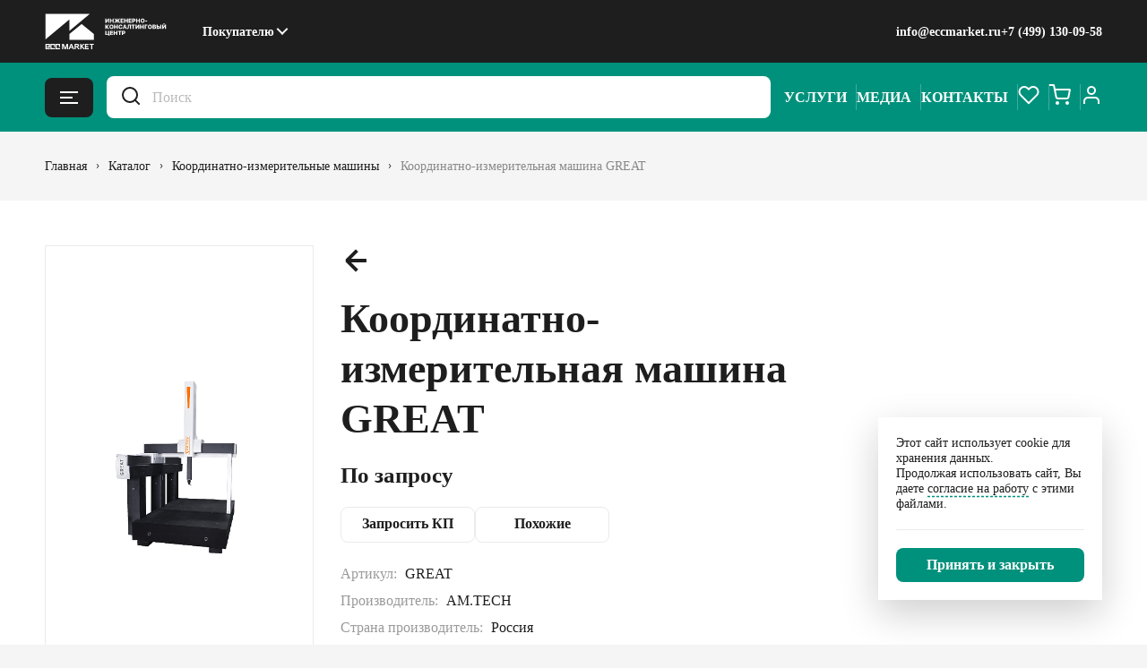

--- FILE ---
content_type: text/html; charset=UTF-8
request_url: https://eccmarket.ru/catalog/koordinatno-izmeritelnye-mashiny/koordinatno-izmeritelnaya-mashina-great/
body_size: 17249
content:

<!DOCTYPE html>
<html lang="ru">
  <head>
    <meta name="viewport" content="width=device-width, initial-scale=1.0">
    <meta name="format-detection" content="telephone=no">
    <meta name="theme-color" content="#231f20"><link rel="preload" href="/local/templates/eccmarket/assets/fonts/ProximaNova/proxima-nova-bold.ttf" as="font" crossorigin="anonymous">
    <meta http-equiv="Content-Type" content="text/html; charset=UTF-8" />
<meta name="description" content="Купить Координатно-измерительная машина GREAT в интернет-магазине ECC MARKET ✅ Доставка по всей РФ. ✅ Реализуем в опт и розницу." />
<link rel="canonical" href="https://eccmarket.ru/catalog/koordinatno-izmeritelnye-mashiny/koordinatno-izmeritelnaya-mashina-great/" />
<link href="/bitrix/js/ui/design-tokens/dist/ui.design-tokens.min.css?174670060123463" type="text/css"  rel="stylesheet" />
<link href="/bitrix/js/ui/fonts/opensans/ui.font.opensans.min.css?17467006032320" type="text/css"  rel="stylesheet" />
<link href="/bitrix/js/main/popup/dist/main.popup.bundle.min.css?175222852528056" type="text/css"  rel="stylesheet" />
<link href="/bitrix/cache/css/s1/eccmarket/template_45dc5f9ae4b59e25296f104bf3463539/template_45dc5f9ae4b59e25296f104bf3463539_v1.css?1755080755372606" type="text/css"  data-template-style="true" rel="stylesheet" />
<script>if(!window.BX)window.BX={};if(!window.BX.message)window.BX.message=function(mess){if(typeof mess==='object'){for(let i in mess) {BX.message[i]=mess[i];} return true;}};</script>
<script>(window.BX||top.BX).message({"pull_server_enabled":"N","pull_config_timestamp":0,"shared_worker_allowed":"Y","pull_guest_mode":"N","pull_guest_user_id":0,"pull_worker_mtime":1747653718});(window.BX||top.BX).message({"PULL_OLD_REVISION":"Для продолжения корректной работы с сайтом необходимо перезагрузить страницу."});</script>
<script>(window.BX||top.BX).message({"JS_CORE_LOADING":"Загрузка...","JS_CORE_NO_DATA":"- Нет данных -","JS_CORE_WINDOW_CLOSE":"Закрыть","JS_CORE_WINDOW_EXPAND":"Развернуть","JS_CORE_WINDOW_NARROW":"Свернуть в окно","JS_CORE_WINDOW_SAVE":"Сохранить","JS_CORE_WINDOW_CANCEL":"Отменить","JS_CORE_WINDOW_CONTINUE":"Продолжить","JS_CORE_H":"ч","JS_CORE_M":"м","JS_CORE_S":"с","JSADM_AI_HIDE_EXTRA":"Скрыть лишние","JSADM_AI_ALL_NOTIF":"Показать все","JSADM_AUTH_REQ":"Требуется авторизация!","JS_CORE_WINDOW_AUTH":"Войти","JS_CORE_IMAGE_FULL":"Полный размер"});</script>

<script src="/bitrix/js/main/core/core.min.js?1754562943229643"></script>

<script>BX.Runtime.registerExtension({"name":"main.core","namespace":"BX","loaded":true});</script>
<script>BX.setJSList(["\/bitrix\/js\/main\/core\/core_ajax.js","\/bitrix\/js\/main\/core\/core_promise.js","\/bitrix\/js\/main\/polyfill\/promise\/js\/promise.js","\/bitrix\/js\/main\/loadext\/loadext.js","\/bitrix\/js\/main\/loadext\/extension.js","\/bitrix\/js\/main\/polyfill\/promise\/js\/promise.js","\/bitrix\/js\/main\/polyfill\/find\/js\/find.js","\/bitrix\/js\/main\/polyfill\/includes\/js\/includes.js","\/bitrix\/js\/main\/polyfill\/matches\/js\/matches.js","\/bitrix\/js\/ui\/polyfill\/closest\/js\/closest.js","\/bitrix\/js\/main\/polyfill\/fill\/main.polyfill.fill.js","\/bitrix\/js\/main\/polyfill\/find\/js\/find.js","\/bitrix\/js\/main\/polyfill\/matches\/js\/matches.js","\/bitrix\/js\/main\/polyfill\/core\/dist\/polyfill.bundle.js","\/bitrix\/js\/main\/core\/core.js","\/bitrix\/js\/main\/polyfill\/intersectionobserver\/js\/intersectionobserver.js","\/bitrix\/js\/main\/lazyload\/dist\/lazyload.bundle.js","\/bitrix\/js\/main\/polyfill\/core\/dist\/polyfill.bundle.js","\/bitrix\/js\/main\/parambag\/dist\/parambag.bundle.js"]);
</script>
<script>BX.Runtime.registerExtension({"name":"ui.design-tokens","namespace":"window","loaded":true});</script>
<script>BX.Runtime.registerExtension({"name":"ui.fonts.opensans","namespace":"window","loaded":true});</script>
<script>BX.Runtime.registerExtension({"name":"main.popup","namespace":"BX.Main","loaded":true});</script>
<script>BX.Runtime.registerExtension({"name":"popup","namespace":"window","loaded":true});</script>
<script>(window.BX||top.BX).message({"LANGUAGE_ID":"ru","FORMAT_DATE":"DD.MM.YYYY","FORMAT_DATETIME":"DD.MM.YYYY HH:MI:SS","COOKIE_PREFIX":"BITRIX_SM","SERVER_TZ_OFFSET":"0","UTF_MODE":"Y","SITE_ID":"s1","SITE_DIR":"\/","USER_ID":"","SERVER_TIME":1766605063,"USER_TZ_OFFSET":0,"USER_TZ_AUTO":"Y","bitrix_sessid":"da4fe4a219265e21e324238be7f613c4"});</script>


<script src="/bitrix/js/pull/protobuf/protobuf.min.js?174670059376433"></script>
<script src="/bitrix/js/pull/protobuf/model.min.js?174670059314190"></script>
<script src="/bitrix/js/main/core/core_promise.min.js?17467005822490"></script>
<script src="/bitrix/js/rest/client/rest.client.min.js?17467005949240"></script>
<script src="/bitrix/js/pull/client/pull.client.min.js?174765371949849"></script>
<script src="/bitrix/js/main/popup/dist/main.popup.bundle.min.js?175456294366986"></script>
<script>BX.setJSList(["\/local\/templates\/eccmarket\/components\/bitrix\/sale.basket.basket.line\/main\/script.js","\/local\/templates\/eccmarket\/components\/bitrix\/menu\/services_tree\/script.js"]);</script>
<script>BX.setCSSList(["\/local\/templates\/eccmarket\/css\/vendors.css","\/local\/templates\/eccmarket\/css\/bundle.css","\/local\/templates\/eccmarket\/css\/custom.css","\/local\/templates\/eccmarket\/components\/bitrix\/sale.basket.basket.line\/main\/style.css","\/local\/templates\/eccmarket\/components\/bitrix\/menu\/services_tree\/style.css"]);</script>
<script>
					(function () {
						"use strict";

						var counter = function ()
						{
							var cookie = (function (name) {
								var parts = ("; " + document.cookie).split("; " + name + "=");
								if (parts.length == 2) {
									try {return JSON.parse(decodeURIComponent(parts.pop().split(";").shift()));}
									catch (e) {}
								}
							})("BITRIX_CONVERSION_CONTEXT_s1");

							if (cookie && cookie.EXPIRE >= BX.message("SERVER_TIME"))
								return;

							var request = new XMLHttpRequest();
							request.open("POST", "/bitrix/tools/conversion/ajax_counter.php", true);
							request.setRequestHeader("Content-type", "application/x-www-form-urlencoded");
							request.send(
								"SITE_ID="+encodeURIComponent("s1")+
								"&sessid="+encodeURIComponent(BX.bitrix_sessid())+
								"&HTTP_REFERER="+encodeURIComponent(document.referrer)
							);
						};

						if (window.frameRequestStart === true)
							BX.addCustomEvent("onFrameDataReceived", counter);
						else
							BX.ready(counter);
					})();
				</script>
<script type="application/ld+json">{"@type":"Product","@context":"http:\/\/schema.org\/","name":"\u041a\u043e\u043e\u0440\u0434\u0438\u043d\u0430\u0442\u043d\u043e-\u0438\u0437\u043c\u0435\u0440\u0438\u0442\u0435\u043b\u044c\u043d\u0430\u044f \u043c\u0430\u0448\u0438\u043d\u0430 GREAT","image":"https:\/\/eccmarket.ru:443\/upload\/resize_cache\/iblock\/61f\/500_500_1\/ijy07bcdpiv1edygp19zo8i14uhyhw7e.png","description":"&nbsp;\u041f\u0440\u0438\u043c\u0435\u0447\u0430\u043d\u0438\u0435: \u0422\u043e\u0447\u043d\u043e\u0441\u0442\u044c \u043c\u0430\u0448\u0438\u043d\u044b \u043e\u0434\u043d\u043e\u0439 \u0438 \u0442\u043e\u0439 \u0436\u0435 \u0441\u043f\u0435\u0446\u0438\u0444\u0438\u043a\u0430\u0446\u0438\u0438 \u0437\u0430\u0432\u0438\u0441\u0438\u0442 \u043e\u0442 \u043a\u043e\u043d\u0444\u0438\u0433\u0443\u0440\u0430\u0446\u0438\u0438. \u0422\u0435\u0445\u043d\u0438\u0447\u0435\u0441\u043a\u0438\u0435 \u043f\u0430\u0440\u0430\u043c\u0435\u0442\u0440\u044b \u0438 \u0432\u043d\u0435\u0448\u043d\u0438\u0439 \u0432\u0438\u0434 \u043f\u0440\u043e\u0434\u0443\u043a\u0442\u0430 \u043c\u043e\u0433\u0443\u0442 \u0431\u044b\u0442\u044c \u043e\u0431\u043d\u043e\u0432\u043b\u0435\u043d\u044b \u0431\u0435\u0437 \u043f\u0440\u0435\u0434\u0432\u0430\u0440\u0438\u0442\u0435\u043b\u044c\u043d\u043e\u0433\u043e \u0443\u0432\u0435\u0434\u043e\u043c\u043b\u0435\u043d\u0438\u044f.","brand":{"@type":"Brand","name":"AM.TECH"},"aggregateRating":{"@type":"AggregateRating","ratingValue":5,"reviewCount":83},"offers":{"@type":"Offer","availability":"https:\/\/schema.org\/InStock","priceCurrency":"RUB","price":0,"url":"https:\/\/eccmarket.ru:443\/catalog\/koordinatno-izmeritelnye-mashiny\/koordinatno-izmeritelnaya-mashina-great\/"}}</script>
<!-- dev2fun module opengraph -->
<meta property="og:title" content="Купить Координатно-измерительная машина GREAT в Москве &ndash; ECC MARKET"/>
<meta property="og:description" content="Купить Координатно-измерительная машина GREAT в интернет-магазине ECC MARKET ✅ Доставка по всей РФ. ✅ Реализуем в опт и розницу."/>
<meta property="og:url" content="https://eccmarket.ru/catalog/koordinatno-izmeritelnye-mashiny/koordinatno-izmeritelnaya-mashina-great/"/>
<meta property="og:type" content="website"/>
<meta property="og:site_name" content="eccmarket.ru"/>
<meta property="og:image" content="https://eccmarket.ru/upload/dev2fun_opengraph/001/uqw6wo24z9qz9unjq11z11zbgzvfaoa3.png"/>
<meta property="og:image:type" content="image/png"/>
<meta property="og:image:width" content="266"/>
<meta property="og:image:height" content="79"/>
<!-- /dev2fun module opengraph -->



<script  src="/bitrix/cache/js/s1/eccmarket/template_3cfd9865daff6d22684468b55ae639d5/template_3cfd9865daff6d22684468b55ae639d5_v1.js?17550807555155"></script>

            <link rel="preload" href="/local/templates/eccmarket/assets/fonts/SourceSansPro/SourceSansPro-Regular.ttf" as="font" crossorigin="anonymous">
    <link rel="preload" href="/local/templates/eccmarket/assets/fonts/SourceSansPro/SourceSansPro-SemiBold.ttf" as="font" crossorigin="anonymous">
    <link rel="apple-touch-icon" sizes="76x76" href="/local/templates/eccmarket/assets/favicons/apple-touch-icon.png">
    <link rel="icon" type="image/png" sizes="32x32" href="/local/templates/eccmarket/assets/favicons/favicon-32x32.png">
    <link rel="icon" type="image/png" sizes="16x16" href="/local/templates/eccmarket/assets/favicons/favicon-16x16.png">
    <link rel="manifest" href="/local/templates/eccmarket/assets/favicons/site.webmanifest">
    <link rel="mask-icon" href="/local/templates/eccmarket/assets/favicons/favicon-32x32.png">
    <link rel="shortcut icon" href="/local/templates/eccmarket/assets/favicons/favicon.ico">
	<link rel="icon" type="image/svg+xml" href="/local/templates/eccmarket/assets/favicons/favicon-ecc.svg" />
    <meta name="msapplication-TileColor" content="#da532c">
    <meta name="msapplication-config" content="/local/templates/eccmarket/assets/favicon/browserconfig.xml">
    <meta name="theme-color" content="#ffffff">
    <script src="/local/templates/eccmarket/libsJQ/jquery.min.js"></script>
    <title>Купить Координатно-измерительная машина GREAT в Москве – ECC MARKET</title>
    
<!-- Yandex.Metrika counter -->
<script type="text/javascript" >
   (function(m,e,t,r,i,k,a){m[i]=m[i]||function(){(m[i].a=m[i].a||[]).push(arguments)};
   m[i].l=1*new Date();
   for (var j = 0; j < document.scripts.length; j++) {if (document.scripts[j].src === r) { return; }}
   k=e.createElement(t),a=e.getElementsByTagName(t)[0],k.async=1,k.src=r,a.parentNode.insertBefore(k,a)})
   (window, document, "script", "https://mc.yandex.ru/metrika/tag.js", "ym");

   ym(51602072, "init", {
        clickmap:true,
        trackLinks:true,
        accurateTrackBounce:true,
        webvisor:true,
        ecommerce:"dataLayer"
   });
</script>
<noscript><div><img src="https://mc.yandex.ru/watch/51602072" style="position:absolute; left:-9999px;" alt="" /></div></noscript>
<!-- /Yandex.Metrika counter -->

<!-- Yandex.Metrika counter Direct-->
<script type="text/javascript" >
   (function(m,e,t,r,i,k,a){m[i]=m[i]||function(){(m[i].a=m[i].a||[]).push(arguments)};
   m[i].l=1*new Date();
   for (var j = 0; j < document.scripts.length; j++) {if (document.scripts[j].src === r) { return; }}
   k=e.createElement(t),a=e.getElementsByTagName(t)[0],k.async=1,k.src=r,a.parentNode.insertBefore(k,a)})
   (window, document, "script", "https://mc.yandex.ru/metrika/tag.js", "ym");

   ym(96128291, "init", {
        clickmap:true,
        trackLinks:true,
        accurateTrackBounce:true,
        webvisor:true,
        ecommerce:"dataLayer"
   });
</script>
<noscript><div><img src="https://mc.yandex.ru/watch/96128291" style="position:absolute; left:-9999px;" alt="" /></div></noscript>
<!-- /Yandex.Metrika counter Direct-->

<!-- Pixel VK -->
<script type="text/javascript">!function(){var t=document.createElement("script");t.type="text/javascript",t.async=!0,t.src='https://vk.com/js/api/openapi.js?173',t.onload=function(){VK.Retargeting.Init("VK-RTRG-1923638-anG7d"),VK.Retargeting.Hit()},document.head.appendChild(t)}();</script>
<noscript><img src="https://vk.com/rtrg?p=VK-RTRG-1923638-anG7d" style="position:fixed; left:-999px;" alt=""/></noscript>

<!-- Marquiz script start -->
<script>
(function(w, d, s, o){
  var j = d.createElement(s); j.async = true; j.src = '//script.marquiz.ru/v2.js';j.onload = function() {
    if (document.readyState !== 'loading') Marquiz.init(o);
    else document.addEventListener("DOMContentLoaded", function() {
      Marquiz.init(o);
    });
  };
  d.head.insertBefore(j, d.head.firstElementChild);
})(window, document, 'script', {
    host: '//quiz.marquiz.ru',
    region: 'ru',
    id: '6710ec3463c4a40026b97b28',
    autoOpen: false,
    autoOpenFreq: 'once',
    openOnExit: false,
    disableOnMobile: false
  }
);
</script>
<!-- Marquiz script end -->

<!-- ld+json Organization -->
<script type="application/ld+json">
    {
        "@context": "http://schema.org",
        "@type": "Organization",
        "name" : "EСС MARKET",
		"address": {
			"@type": "PostalAddress",
			"addressLocality": "Москва, Россия",
			"postalCode": "125424",
			"streetAddress": "ул. Волоколамское шоссе 79А"
		},
        "location": {
            "@type": "Place",
            "address": {
                "@type": "PostalAddress",
                "addressLocality": "Москва, Россия",
                "postalCode": "125424",
                "streetAddress": "ул. Волоколамское шоссе 79А"
            }
        },
        "telephone": "+7 (499) 130-09-58",
        "email": "info@eccmarket.ru",
        "url": "https://eccmarket.ru:443",
        "logo": {
            "@context": "http://schema.org",
            "@type": "ImageObject",
            "url": "https://eccmarket.ru:443/local/templates/eccmarket/assets/images/logo-big-white.svg",
            "name": "EСС MARKET"
        }
    }
</script>

  </head>
  <body>
    <div id="panel"></div>
    <header class="header">
      <div class="header__padding"></div>
      <div class="header__fixed">
        <div class="header__top">
          <div class="container"><a class="header__logo header__logo--top" href="/"><img src="/local/templates/eccmarket/assets/images/logo-big-white.svg" width="136" height="40" alt="EccMarket"></a>

            
<div class="header__buyer">
	<button class="header__buyer-button" type="button">Покупателю</button>
	<ul class="header__buyer-list">

									
				
										<li class="header__buyer-item">
						<a class="header__buyer-link" href="/buyer/pokupatelyu-kak-sdelat-zakaz/">Как сделать заказ</a>
					
				
				
							
				
										<li class="header__buyer-item">
						<a class="header__buyer-link" href="/buyer/dostavka-i-oplata/">Доставка и оплата</a>
					
				
				
							
				
										<li class="header__buyer-item">
						<a class="header__buyer-link" href="/buyer/garantiya/">Гарантия</a>
					
				
				
							
				
										<li class="header__buyer-item">
						<a class="header__buyer-link" href="/buyer/ofitsialnye-dilery/">Официальные дилеры</a>
					
				
				
							
				
										<li class="header__buyer-item">
						<a class="header__buyer-link" href="/buyer/voprosy-i-otvety/">Вопросы и ответы</a>
					
				
				
			
			
		
	</ul>
</div>
            <div class="header__contacts"><a class="header__contacts-link callibri_phone1" href="mailto:info@eccmarket.ru">info@eccmarket.ru</a><a class="header__contacts-link callibri_phone" href="tel:+74991300958">+7 (499) 130-09-58</a></div>
          </div>
        </div>
        <div class="header__bottom">
          <div class="container"><a class="header__logo"  href="/"><img src="/local/templates/eccmarket/assets/images/logo-big-white.svg" width="136" height="40" alt="EccMarket"></a>

              <div class="header__catalog">
              <button class="header__catalog-button" type="button">
                <svg width="24" height="24" viewBox="0 0 24 24" xmlns="http://www.w3.org/2000/svg">
                  <use href="#catalog-close"></use>
                </svg>
                <svg width="24" height="24" viewBox="0 0 24 24" xmlns="http://www.w3.org/2000/svg">
                  <use href="#cross-delete"></use>
                </svg><span>Каталог</span>
              </button>
              <div class="header__overlay"></div>
              <div class="header__dropdown">
                <div class="header-dropdown">
                  <p class="header-dropdown__title"><span class="header-dropdown__title-text">Каталог</span>
                    <button class="header-dropdown__close" type="button" aria-label="Закрыть меню.">
                      <svg width="24" height="24" viewBox="0 0 24 24" xmlns="http://www.w3.org/2000/svg">
                        <use href="#cross-delete"></use>
                      </svg>
                    </button>
                  </p>
                  <ul class="header-dropdown__list">


	
	
				<li class="header-dropdown__item">
			<a class="header-dropdown__link"  href="https://widget.vpodarok.ru/modal/A/9ce3e803-c04a-4e4d-8af1-a550cb23b264"   rel="nofollow" target="blank">Подарочные сертификаты</a>
		
	
	
	
	
				<li class="header-dropdown__item">
			<a class="header-dropdown__link"  href="/drones-parts/"   target="_self">Комплектующие для дронов</a>
		
	
	
	
			<li class="header-dropdown__item">
			<a class="header-dropdown__link"  href="/catalog/3d-printery/"   target="_self">3D принтеры</a>
			<button class="header-dropdown__button" type="button" aria-label="Открыть подкатегории."></button>
			<div class="header-dropdown__category-inner">
				<p class="header-dropdown__category-title">
					<span class="header-dropdown__category-title-text">3D принтеры</span>
					<button class="header-dropdown__category-close" type="button" aria-label="Закрыть меню.">
						<svg width="24" height="24" viewBox="0 0 24 24" xmlns="http://www.w3.org/2000/svg">
							<use href="#cross-delete"></use>
						</svg>
					</button>
				</p>
				<ul class="header-dropdown__category-list">

	
	
	
	
		
							<li class="header-dropdown__category-item">
					<article class="header-product">
						<a class="header-product__link"  href="/catalog/3d-printery-nastolnye/"   target="_self">
							<div class="header-product__banner">
																	<img src="/upload/iblock/ec4/0nyqzd3rxvdqnk20w39507mffjq7jdua.png" alt="Настольные 3D принтеры" width="85" height="85">
															</div>
							<p class="header-product__text">Настольные 3D принтеры</p>
						</a>
					</article>
				</li>
			
		
	
	
	
	
		
							<li class="header-dropdown__category-item">
					<article class="header-product">
						<a class="header-product__link"  href="/catalog/fotopolimernye-3d-printery/"   target="_self">
							<div class="header-product__banner">
																	<img src="/upload/iblock/eb8/ww0p0olifumn1ylal2361t417j82d690.png" alt="Фотополимерные 3D принтеры" width="85" height="85">
															</div>
							<p class="header-product__text">Фотополимерные 3D принтеры</p>
						</a>
					</article>
				</li>
			
		
	
	
	
	
		
							<li class="header-dropdown__category-item">
					<article class="header-product">
						<a class="header-product__link"  href="/catalog/professionalnye-3d-printery/"   target="_self">
							<div class="header-product__banner">
																	<img src="/upload/iblock/b78/umk76i8a5caa92qk9jtsxu5i3lg2nrv4.png" alt="Профессиональные 3D принтеры" width="85" height="85">
															</div>
							<p class="header-product__text">Профессиональные 3D принтеры</p>
						</a>
					</article>
				</li>
			
		
	
	
	
	
		
							<li class="header-dropdown__category-item">
					<article class="header-product">
						<a class="header-product__link"  href="/catalog/promyshlennye-3d-printery/"   target="_self">
							<div class="header-product__banner">
																	<img src="/upload/iblock/047/mbm0nriwgtnzclr02o53u314pp7ne1wq.png" alt="Промышленные 3D принтеры" width="85" height="85">
															</div>
							<p class="header-product__text">Промышленные 3D принтеры</p>
						</a>
					</article>
				</li>
			
		
	
	
			</ul></div></li>	
	
				<li class="header-dropdown__item">
			<a class="header-dropdown__link"  href="/catalog/koordinatno-izmeritelnye-mashiny/"   target="_self">Координатно-измерительные машины</a>
		
	
	
	
			<li class="header-dropdown__item">
			<a class="header-dropdown__link"  href="/catalog/raskhodnye-materialy-dlya-3d-pechati/"   target="_self">Расходные материалы для 3D печати</a>
			<button class="header-dropdown__button" type="button" aria-label="Открыть подкатегории."></button>
			<div class="header-dropdown__category-inner">
				<p class="header-dropdown__category-title">
					<span class="header-dropdown__category-title-text">Расходные материалы для 3D печати</span>
					<button class="header-dropdown__category-close" type="button" aria-label="Закрыть меню.">
						<svg width="24" height="24" viewBox="0 0 24 24" xmlns="http://www.w3.org/2000/svg">
							<use href="#cross-delete"></use>
						</svg>
					</button>
				</p>
				<ul class="header-dropdown__category-list">

	
	
	
	
		
							<li class="header-dropdown__category-item">
					<article class="header-product">
						<a class="header-product__link"  href="/catalog/3d-plastiki/"   target="_self">
							<div class="header-product__banner">
																	<img src="/upload/iblock/4e9/4dwc4nebioe1f9602f7vpg09qwh1ctra.png" alt="3D пластики" width="85" height="85">
															</div>
							<p class="header-product__text">3D пластики</p>
						</a>
					</article>
				</li>
			
		
	
	
	
	
		
							<li class="header-dropdown__category-item">
					<article class="header-product">
						<a class="header-product__link"  href="/catalog/fotopolimernye-smoly/"   target="_self">
							<div class="header-product__banner">
																	<img src="/upload/iblock/246/hi4fpl310veg33vhaeveg2m062dzde3b.png" alt="Фотополимерные смолы" width="85" height="85">
															</div>
							<p class="header-product__text">Фотополимерные смолы</p>
						</a>
					</article>
				</li>
			
		
	
	
	
	
		
							<li class="header-dropdown__category-item">
					<article class="header-product">
						<a class="header-product__link"  href="/catalog/khimiya-dlya-3d-pechati/"   target="_self">
							<div class="header-product__banner">
																	<img src="/upload/iblock/fc2/9849oa35oyj1lnvqsvrbydd7fl2hgwbl.png" alt="Химия для 3D печати" width="85" height="85">
															</div>
							<p class="header-product__text">Химия для 3D печати</p>
						</a>
					</article>
				</li>
			
		
	
	
			</ul></div></li>	
			<li class="header-dropdown__item">
			<a class="header-dropdown__link"  href="/catalog/svarochnye-maski-i-komplektuyushchie/"   target="_self">Сварочные маски и комплектующие</a>
			<button class="header-dropdown__button" type="button" aria-label="Открыть подкатегории."></button>
			<div class="header-dropdown__category-inner">
				<p class="header-dropdown__category-title">
					<span class="header-dropdown__category-title-text">Сварочные маски и комплектующие</span>
					<button class="header-dropdown__category-close" type="button" aria-label="Закрыть меню.">
						<svg width="24" height="24" viewBox="0 0 24 24" xmlns="http://www.w3.org/2000/svg">
							<use href="#cross-delete"></use>
						</svg>
					</button>
				</p>
				<ul class="header-dropdown__category-list">

	
	
	
	
		
							<li class="header-dropdown__category-item">
					<article class="header-product">
						<a class="header-product__link"  href="/catalog/svarochnye-maski/"   target="_self">
							<div class="header-product__banner">
																	<img src="/upload/iblock/8d3/t0xietx0s04guwj8im57pr5dk1red5mu.png" alt="Сварочные маски и СИЗОД" width="85" height="85">
															</div>
							<p class="header-product__text">Сварочные маски и СИЗОД</p>
						</a>
					</article>
				</li>
			
		
	
	
	
	
		
							<li class="header-dropdown__category-item">
					<article class="header-product">
						<a class="header-product__link"  href="/catalog/komplektuyushchie-dlya-svarochnykh-masok/"   target="_self">
							<div class="header-product__banner">
																	<img src="/upload/iblock/f94/dux4hac4fhkkl91jptdcpb6n9p93wr1b.png" alt="Комплектующие для сварочных масок и СИЗОД" width="85" height="85">
															</div>
							<p class="header-product__text">Комплектующие для сварочных масок и СИЗОД</p>
						</a>
					</article>
				</li>
			
		
	
	
			</ul></div></li>	
	
				<li class="header-dropdown__item">
			<a class="header-dropdown__link"  href="/catalog/stantsiya-pechati-reklamnykh-vyvesok-mingda/"   target="_self">Станция печати рекламных вывесок MINGDA</a>
		
	
	
	
	
				<li class="header-dropdown__item">
			<a class="header-dropdown__link"  href="/catalog/stantsiya-otverzhdeniya/"   target="_self">Станции отверждения / очистки</a>
		
	
	
	
	
				<li class="header-dropdown__item">
			<a class="header-dropdown__link"  href="/catalog/zapchasti-dlya-3d-printerov/"   target="_self">Запчасти для 3D принтеров</a>
		
	
	
	
	
				<li class="header-dropdown__item">
			<a class="header-dropdown__link"  href="/catalog/skanery/"   target="_self">3D cканеры</a>
		
	
	
	
	
				<li class="header-dropdown__item">
			<a class="header-dropdown__link"  href="/catalog/3d-ruchki/"   target="_self">3D ручки и поделки</a>
		
	
	
	
	
				<li class="header-dropdown__item">
			<a class="header-dropdown__link"  href="/catalog/stanki-chpu/"   target="_self">Станки ЧПУ</a>
		
	
	




			</ul>
		</div>
	</div>
</div>
            <div class="header__search">
<div class="header-search">
  <div class="header-search__wrapper">
    <form class="header-search__form" action="/catalog/" method="get">
      <label class="header-search__label">
        <input class="header-search__input" value="" name="q" type="search" placeholder="Поиск" required>
      </label>
      <button class="header-search__delete" type="button" aria-label="Удалить введенный текст.">
        <svg width="24" height="24" viewBox="0 0 24 24" xmlns="http://www.w3.org/2000/svg">
          <use href="#cross-delete"></use>
        </svg>
      </button>
      <button class="header-search__submit" type="submit" aria-label="Искать.">
        <svg width="24" height="24" viewBox="0 0 24 24" xmlns="http://www.w3.org/2000/svg">
          <use href="#search"></use>
        </svg>
      </button>
    </form>
    <button class="header-search__close" type="button" aria-label="Закрыть поле поиска.">
      <svg width="24" height="24" viewBox="0 0 24 24" xmlns="http://www.w3.org/2000/svg">
        <use href="#cross-delete"></use>
      </svg>
    </button>
  </div>
</div>
            </div>
            <nav class="header__nav">
              <ul class="header__nav-list">
                
	<li class="header__nav-item"><a class="header__nav-link"  href="/services/" >Услуги</a></li>
	<li class="header__nav-item"><a class="header__nav-link"  href="/media/" >Медиа</a></li>
	<li class="header__nav-item"><a class="header__nav-link"  href="/contacts/" >Контакты</a></li>

                <li class="header__nav-item">
                    <a class="header__nav-link js-favourites-line"  href="/favorites/" >
                        <svg width="24" height="24" viewBox="0 0 24 24" xmlns="http://www.w3.org/2000/svg">
                          <use href="#favourites"></use>
                        </svg>
                    </a>
                </li>
                    <script>
    var bx_basketFKauiI = new BitrixSmallCart;
</script>

<li class="header__nav-item" id="bx_basketFKauiI"><!--'start_frame_cache_bx_basketFKauiI'--><a class="header__nav-link js-basket-line"
    href="/cart/" >
    <svg width="24" height="24" viewBox="0 0 24 24" xmlns="http://www.w3.org/2000/svg">
        <use href="#cart"></use>
    </svg>
</a><!--'end_frame_cache_bx_basketFKauiI'--></li>
<script type="text/javascript">
    bx_basketFKauiI.siteId = 's1';
    bx_basketFKauiI.cartId = 'bx_basketFKauiI';
    bx_basketFKauiI.ajaxPath = '/bitrix/components/bitrix/sale.basket.basket.line/ajax.php';
    bx_basketFKauiI.templateName = 'main';
    bx_basketFKauiI.arParams = {'PATH_TO_BASKET':'/cart/','PATH_TO_PERSONAL':'/personal/','SHOW_PERSONAL_LINK':'N','HIDE_ON_BASKET_PAGES':'N','CACHE_TYPE':'A','PATH_TO_ORDER':'/personal/order/make/','SHOW_NUM_PRODUCTS':'Y','SHOW_TOTAL_PRICE':'Y','SHOW_EMPTY_VALUES':'Y','SHOW_AUTHOR':'N','SHOW_REGISTRATION':'N','PATH_TO_REGISTER':'/login/','PATH_TO_AUTHORIZE':'/login/','PATH_TO_PROFILE':'/personal/','SHOW_PRODUCTS':'N','SHOW_DELAY':'Y','SHOW_NOTAVAIL':'Y','SHOW_IMAGE':'Y','SHOW_PRICE':'Y','SHOW_SUMMARY':'Y','POSITION_FIXED':'N','POSITION_VERTICAL':'top','POSITION_HORIZONTAL':'right','MAX_IMAGE_SIZE':'70','AJAX':'N','~PATH_TO_BASKET':'/cart/','~PATH_TO_PERSONAL':'/personal/','~SHOW_PERSONAL_LINK':'N','~HIDE_ON_BASKET_PAGES':'N','~CACHE_TYPE':'A','~PATH_TO_ORDER':'/personal/order/make/','~SHOW_NUM_PRODUCTS':'Y','~SHOW_TOTAL_PRICE':'Y','~SHOW_EMPTY_VALUES':'Y','~SHOW_AUTHOR':'N','~SHOW_REGISTRATION':'N','~PATH_TO_REGISTER':'/login/','~PATH_TO_AUTHORIZE':'/login/','~PATH_TO_PROFILE':'/personal/','~SHOW_PRODUCTS':'N','~SHOW_DELAY':'Y','~SHOW_NOTAVAIL':'Y','~SHOW_IMAGE':'Y','~SHOW_PRICE':'Y','~SHOW_SUMMARY':'Y','~POSITION_FIXED':'N','~POSITION_VERTICAL':'top','~POSITION_HORIZONTAL':'right','~MAX_IMAGE_SIZE':'70','~AJAX':'N','cartId':'bx_basketFKauiI'}; // TODO \Bitrix\Main\Web\Json::encode
    bx_basketFKauiI.closeMessage = 'Скрыть';
    bx_basketFKauiI.openMessage = 'Раскрыть';
    bx_basketFKauiI.activate();
</script>                <li class="header__nav-item">
                <a class="header__nav-link" href="/personal/">
                    <svg width="24" height="24" viewBox="0 0 24 24" xmlns="http://www.w3.org/2000/svg">
                      <use href="#login"></use>
                    </svg>
                    </a>
                    </li>
              </ul>
              <ul class="header__nav-list header__nav-list--mobile">
                <li class="header__nav-item header__nav-item--search">
                    <a class="header__nav-link" href="javascript:void(0);">
                        <svg width="24" height="24" viewBox="0 0 24 24" xmlns="http://www.w3.org/2000/svg">
                          <use href="#search"></use>
                        </svg>
                    </a>
                </li>
                <li class="header__nav-item">
                    <a class="header__nav-link js-favourites-line" href="/favorites/">
                        <svg width="24" height="24" viewBox="0 0 24 24" xmlns="http://www.w3.org/2000/svg">
                          <use href="#favourites"></use>
                        </svg>
                    </a>
                </li>
              </ul>
            </nav>
          </div>
        </div>
      </div>
<div class="header-mobile">
  <p class="header-mobile__title"><span class="header-mobile__title-text">Меню</span>
    <button class="header-mobile__close" type="button" aria-label="Закрыть меню.">
      <svg width="24" height="24" viewBox="0 0 24 24" xmlns="http://www.w3.org/2000/svg">
        <use href="#cross-delete"></use>
      </svg>
    </button>
  </p>
  <div class="header-mobile__wrapper">

    <div class="header-mobile__buyer">
	<button class="header-mobile__buyer-button" type="button">Покупателю</button>
	<ul class="header-mobile__buyer-list">

									
				
										<li class="header-mobile__buyer-item">
						<a class="header-mobile__buyer-link"  href="/buyer/pokupatelyu-kak-sdelat-zakaz/" >Как сделать заказ</a>
					
				
				
							
				
										<li class="header-mobile__buyer-item">
						<a class="header-mobile__buyer-link"  href="/buyer/dostavka-i-oplata/" >Доставка и оплата</a>
					
				
				
							
				
										<li class="header-mobile__buyer-item">
						<a class="header-mobile__buyer-link"  href="/buyer/garantiya/" >Гарантия</a>
					
				
				
							
				
										<li class="header-mobile__buyer-item">
						<a class="header-mobile__buyer-link"  href="/buyer/ofitsialnye-dilery/" >Официальные дилеры</a>
					
				
				
							
				
										<li class="header-mobile__buyer-item">
						<a class="header-mobile__buyer-link"  href="/buyer/voprosy-i-otvety/" >Вопросы и ответы</a>
					
				
				
			
			
		
	</ul>
</div>
<!--    --><!-- -->    <ul class="header-mobile__menu">
      
	<li class="header-mobile__item"><a class="header-mobile__link"  href="/services/" >Услуги</a></li>
	<li class="header-mobile__item"><a class="header-mobile__link"  href="/stocks/" >Акции</a></li>
	<li class="header-mobile__item"><a class="header-mobile__link"  href="/media/" >Медиа</a></li>
	<li class="header-mobile__item"><a class="header-mobile__link"  href="/contacts/" >Контакты</a></li>
    </ul>
    <div class="header-mobile__contacts"><a class="header-mobile__link callibri_phone1" href="mailto:info@eccmarket.ru">info@eccmarket.ru</a><a class="header-mobile__link callibri_phone" href="tel:+74991300958">+7 (499) 130-09-58</a></div>
  </div>
</div>
    </header>
    <main>

          <div class="breadcrumbs">

	<div class="container" id="bx_breadcrumb_"><ul class="breadcrumbs__list">
			<li class="breadcrumbs__item">
				<a href="/" title="Главная">
					<span>Главная</span>
				</a>
			</li>
		
			<li class="breadcrumbs__item">
				<a href="/catalog/" title="Каталог">
					<span>Каталог</span>
				</a>
			</li>
		
			<li class="breadcrumbs__item">
				<a href="/catalog/koordinatno-izmeritelnye-mashiny/" title="Координатно-измерительные машины">
					<span>Координатно-измерительные машины</span>
				</a>
			</li>
		
				<li class="breadcrumbs__item">
				<span>Координатно-измерительная машина GREAT</span>
				</li>
			
</ul>
</div>
<div style="clear:both"></div></div><script type="application/ld+json">
	{
		"@context": "http://schema.org",
		"@type": "BreadcrumbList",
		"itemListElement": [{"@type":"ListItem","position":0,"item":{"@id":"\/","name":"Главная"}},{"@type":"ListItem","position":1,"item":{"@id":"\/catalog\/","name":"Каталог"}},{"@type":"ListItem","position":2,"item":{"@id":"\/catalog\/koordinatno-izmeritelnye-mashiny\/","name":"Координатно-измерительные машины"}},{"@type":"ListItem","position":3,"item":{"@id":"","name":"Координатно-измерительная машина GREAT"}}]
	}
</script>
          
<section class="product" id="bx_117848907_980">
    <div class="container">
        <div class="product__content">
            <div class="product__double-slider">
                <div class="double-slider">
                    <div class="swiper double-slider__main">
                        <ul class="swiper-wrapper double-slider__main-list">
                                                                                        <li class="swiper-slide double-slider__main-item">
                                                                            <ul class="nameplate">
                                                                                    </ul>
                                                                                                                <div class="double-slider__main-banner">
                                        <a data-fslightbox="product" href="/upload/iblock/61f/ijy07bcdpiv1edygp19zo8i14uhyhw7e.png">
                                            <img src="/upload/resize_cache/iblock/61f/500_500_1/ijy07bcdpiv1edygp19zo8i14uhyhw7e.png" alt="">
                                        </a>
                                    </div>
                                </li>
                                                            <li class="swiper-slide double-slider__main-item">
                                                                        <div class="double-slider__main-banner">
                                        <a data-fslightbox="product" href="/upload/iblock/32a/ti6db3yzvqgdya5zai8ncw5hei69ial2.png">
                                            <img src="/upload/resize_cache/iblock/32a/500_500_1/ti6db3yzvqgdya5zai8ncw5hei69ial2.png" alt="">
                                        </a>
                                    </div>
                                </li>
                                                    </ul>
                        <div class="double-slider__pagination"></div>
                    </div>
                    <div class="double-slider__sidebar">
                        <div class="swiper double-slider__nav">
                            <ul class="swiper-wrapper double-slider__nav-list">
                                                                    <li class="swiper-slide double-slider__nav-item">
                                        <img src="/upload/resize_cache/iblock/61f/50_50_1/ijy07bcdpiv1edygp19zo8i14uhyhw7e.png" alt="">
                                    </li>
                                                                    <li class="swiper-slide double-slider__nav-item">
                                        <img src="/upload/resize_cache/iblock/32a/50_50_1/ti6db3yzvqgdya5zai8ncw5hei69ial2.png" alt="">
                                    </li>
                                                            </ul>
                        </div>
                        <div class="double-slider__nav-buttons">
                            <button class="double-slider__nav-button double-slider__nav-button--prev" type="button"
                                    aria-label="Предыдущий слайд.">
                                <svg width="24" height="24" viewBox="0 0 24 24" xmlns="http://www.w3.org/2000/svg">
                                    <use href="#arrow-swiper"></use>
                                </svg>
                            </button>
                            <button class="double-slider__nav-button double-slider__nav-button--next" type="button"
                                    aria-label="Следующий слайд.">
                                <svg width="24" height="24" viewBox="0 0 24 24" xmlns="http://www.w3.org/2000/svg">
                                    <use href="#arrow-swiper-next"></use>
                                </svg>
                            </button>
                        </div>
                    </div>
                </div>
            </div>
            <div class="product__info no-banner">
                <div class="product__info-content">
                    <button class="product__back" type="button" aria-label="Предыдущий слайд."
                            onclick="history.back();">
                        <svg width="34" height="34" viewBox="0 0 34 34" xmlns="http://www.w3.org/2000/svg">
                            <use href="#arrow-product"></use>
                        </svg>
                    </button>
                    <h1 class="product__title">Координатно-измерительная машина GREAT</h1>

                                                                                                <p class="product-buy__text">По запросу</p>
                                            
                    <div class="top-buttons">
                        <button class="button button--light button-request" type="button" data-type="request"
                                data-id="980">Запросить КП
                        </button>
                        <!--<button class="button button--light button-compare" type="button" data-type="compare">Сравнить</button>-->
                        <button class="button button--light button-similar" type="button" data-type="similar">Похожие</button>
                    </div>

                    
                    <div class="product__info-list">
                                                                                                        <div>
                                <span class="product__info-name">Артикул:</span>
                                <span class="product__info-text">GREAT</span>
                            </div>
                                                                                                            <div>
                                <span class="product__info-name">Производитель:</span>
                                <span class="product__info-text">AM.TECH</span>
                            </div>
                                                                                                            <div>
                                <span class="product__info-name">Страна производитель:</span>
                                <span class="product__info-text">Россия</span>
                            </div>
                                                                                                            <div>
                                <span class="product__info-name">Вес, кг:</span>
                                <span class="product__info-text">8000-11000</span>
                            </div>
                                                                        </div>
                    <a class="product__link-all" href="#specification">Все характеристики</a>

                </div>

                                <div class="bottom-buttons">
                    
                                        <!--
                    <button class="button credit__button" type="button">
                        Купить в кредит
                    </button>
                    <button class="button installments__button" type="button">
                        Оформить рассрочку
                    </button>
                    -->                </div>

            </div>

            <!--<div class="product__cart-buy">
                <div class="product-buy">
                                                                                                <div class="product-buy__cart-price">
                                                                    <p class="product-buy__old-price"></p>
                                                                <p class="product-buy__new-price"></p>
                            </div>
                                                            <div class="product-buy__counter" data-max="">
                                    <button class="product-buy__button product-buy__button--minus" type="button"
                                            aria-label="Уменьшить на 1"></button>
                                    <input class="product-buy__counter-input" type="number" name="count" value="1"
                                           min="1">
                                    <button class="product-buy__button product-buy__button--plus" type="button"
                                            aria-label="Увеличить на 1"></button>
                                </div>
                                                                                <p class="product-buy__text">По запросу</p>
                                                <div class="product-buy__cart-buttons">
                                                            <button class="button js-cart-button add-to-cart__button" type="button" data-id="">
                                    В корзину
                                </button>
                            							<button class="button button-request" type="button" data-type="request"
                                    data-id="">Заказать
                            </button>
							                            <button class="button button--light button-request" type="button" data-type="request"
                                    data-id="">Запросить КП
                            </button>
                        </div>
                                            <p class="product-buy__text product-buy__text--outstock">Нет в наличии</p>
                                    </div>
            </div>-->
        </div>
        <div class="product__description">
            <div class="product__nav">
                <div class="product__nav-border">
                    <div class="product__nav-list">
                        <button class="product__nav-item product__nav-item--active" type="button">Описание</button>
                        <button class="product__nav-item" type="button">Характеристики</button>

                        
                        
                                            </div>
                </div>
            </div>
            <div class="product__inner">
                <div class="product__block product__block--active">
                    <section class="article">
                        &nbsp;Примечание: Точность машины одной и той же спецификации зависит от конфигурации. Технические параметры и внешний вид продукта могут быть обновлены без предварительного уведомления.                    </section>
                </div>
                <div class="product__block" id="specification">
                    <section class="product-specification">
                        <h2 class="product-specification__title">Блок характеристик</h2>
                        <ul class="product-specification__table">
                                                            <li class="product-specification__row">
                                    <div>
                                        <span class="product-specification__name">
                                            Артикул                                        </span>
                                    </div>
                                                                            <span class="product-specification__info">
                                            GREAT                                        </span>
                                                                    </li>
                                                            <li class="product-specification__row">
                                    <div>
                                        <span class="product-specification__name">
                                            Производитель                                        </span>
                                    </div>
                                                                                                                    <a class="product-specification__link" href="/catalog/koordinatno-izmeritelnye-mashiny/filter/manufacturer-is-am.tech/apply/">
                                            AM.TECH                                        </a>
                                                                    </li>
                                                            <li class="product-specification__row">
                                    <div>
                                        <span class="product-specification__name">
                                            Страна производитель                                        </span>
                                    </div>
                                                                                                                    <a class="product-specification__link" href="/catalog/koordinatno-izmeritelnye-mashiny/filter/origin_country-is-russia/apply/">
                                            Россия                                        </a>
                                                                    </li>
                                                            <li class="product-specification__row">
                                    <div>
                                        <span class="product-specification__name">
                                            Вес, кг                                        </span>
                                    </div>
                                                                                                                    <a class="product-specification__link" href="/catalog/koordinatno-izmeritelnye-mashiny/filter/weight_kg-is-8000-11000/apply/">
                                            8000-11000                                        </a>
                                                                    </li>
                                                    </ul>
                    </section>
                </div>
                
                
                            </div>
        </div>
    </div>
</section>


    
    <section class="slider-cards similar-products">
        <div class="container">
            <div class="slider-cards__top">
                <h2 class="slider-cards__title">Смотрите также</h2>
                <div class="slider-cards__buttons">
                    <button class="slider-cards__button slider-cards__button--prev" type="button"
                            aria-label="Предыдущий слайд.">
                        <svg width="24" height="24" viewBox="0 0 24 24" xmlns="http://www.w3.org/2000/svg">
                            <use href="#arrow-swiper"></use>
                        </svg>
                    </button>
                    <button class="slider-cards__button slider-cards__button--next" type="button"
                            aria-label="Следующий слайд.">
                        <svg width="24" height="24" viewBox="0 0 24 24" xmlns="http://www.w3.org/2000/svg">
                            <use href="#arrow-swiper-next"></use>
                        </svg>
                    </button>
                </div>
            </div>
            <div class="swiper slider-cards__products">
                <ul class="swiper-wrapper slider-cards__list">
                                            <li class="swiper-slide slider-cards__item">
                            <article class="product-card">
                                <div class="product-card__banner">
                                    <a class="product-card__banner-link" href="/catalog/koordinatno-izmeritelnye-mashiny/koordinatno-izmeritelnaya-mashina-great-d/">
                                                                                    <img src="/upload/resize_cache/iblock/1d5/600_640_1/cokq192vc2warieqsanpx0dni33g4b2j.png" alt="Координатно-измерительная машина GREAT-D">
                                                                                </a>
                                    <button class="product-card__button-like"
                                            type="button" data-id="979">
                                        <svg width="16" height="16" viewBox="0 0 16 16"
                                             xmlns="http://www.w3.org/2000/svg">
                                            <use href="#like"></use>
                                        </svg>
                                    </button>
                                    <div class="product-card__nameplate">
                                        <ul class="nameplate">
                                                                                    </ul>
                                    </div>
                                </div>
                                <div class="product-card__inform">
                                                                            <p class="product-card__name text-crop-2">
                                            Координатно-измерительные машины                                        </p>
                                                                        <a class="product-card__firm text-crop-2" href="/catalog/koordinatno-izmeritelnye-mashiny/koordinatno-izmeritelnaya-mashina-great-d/">
                                        Координатно-измерительная машина GREAT-D                                    </a>
                                </div>

                                                                                                        <div class="product-card__price">
                                                                                    <p class="product-card__price-new">По запросу</p>
                                                                            </div>
                                    <div class="product-card__buttons">
                                                                                <button class="button-request button button--light product-card__button"
                                                type="button" data-type="request" data-id="979">
                                            <span>Запросить КП</span>
                                        </button>
                                    </div>
                                                            </article>
                        </li>
                                            <li class="swiper-slide slider-cards__item">
                            <article class="product-card">
                                <div class="product-card__banner">
                                    <a class="product-card__banner-link" href="/catalog/koordinatno-izmeritelnye-mashiny/koordinatno-izmeritelnaya-mashina-smart/">
                                                                                    <img src="/upload/resize_cache/iblock/e5f/600_640_1/fzjtyh84yl4ccc2kaiiv03gc5cmi29ib.png" alt="Координатно-измерительная машина SMART">
                                                                                </a>
                                    <button class="product-card__button-like"
                                            type="button" data-id="981">
                                        <svg width="16" height="16" viewBox="0 0 16 16"
                                             xmlns="http://www.w3.org/2000/svg">
                                            <use href="#like"></use>
                                        </svg>
                                    </button>
                                    <div class="product-card__nameplate">
                                        <ul class="nameplate">
                                                                                    </ul>
                                    </div>
                                </div>
                                <div class="product-card__inform">
                                                                            <p class="product-card__name text-crop-2">
                                            Координатно-измерительные машины                                        </p>
                                                                        <a class="product-card__firm text-crop-2" href="/catalog/koordinatno-izmeritelnye-mashiny/koordinatno-izmeritelnaya-mashina-smart/">
                                        Координатно-измерительная машина SMART                                    </a>
                                </div>

                                                                                                        <div class="product-card__price">
                                                                                    <p class="product-card__price-new">По запросу</p>
                                                                            </div>
                                    <div class="product-card__buttons">
                                                                                <button class="button-request button button--light product-card__button"
                                                type="button" data-type="request" data-id="981">
                                            <span>Запросить КП</span>
                                        </button>
                                    </div>
                                                            </article>
                        </li>
                                            <li class="swiper-slide slider-cards__item">
                            <article class="product-card">
                                <div class="product-card__banner">
                                    <a class="product-card__banner-link" href="/catalog/koordinatno-izmeritelnye-mashiny/koordinatno-izmeritelnaya-mashina-fly/">
                                                                                    <img src="/upload/resize_cache/iblock/184/600_640_1/1mv2ff3ewg0fgteydaununjcy19tvhsc.png" alt="Координатно-измерительная машина FLY">
                                                                                </a>
                                    <button class="product-card__button-like"
                                            type="button" data-id="975">
                                        <svg width="16" height="16" viewBox="0 0 16 16"
                                             xmlns="http://www.w3.org/2000/svg">
                                            <use href="#like"></use>
                                        </svg>
                                    </button>
                                    <div class="product-card__nameplate">
                                        <ul class="nameplate">
                                                                                    </ul>
                                    </div>
                                </div>
                                <div class="product-card__inform">
                                                                            <p class="product-card__name text-crop-2">
                                            Координатно-измерительные машины                                        </p>
                                                                        <a class="product-card__firm text-crop-2" href="/catalog/koordinatno-izmeritelnye-mashiny/koordinatno-izmeritelnaya-mashina-fly/">
                                        Координатно-измерительная машина FLY                                    </a>
                                </div>

                                                                                                        <div class="product-card__price">
                                                                                    <p class="product-card__price-new">По запросу</p>
                                                                            </div>
                                    <div class="product-card__buttons">
                                                                                <button class="button-request button button--light product-card__button"
                                                type="button" data-type="request" data-id="975">
                                            <span>Запросить КП</span>
                                        </button>
                                    </div>
                                                            </article>
                        </li>
                                            <li class="swiper-slide slider-cards__item">
                            <article class="product-card">
                                <div class="product-card__banner">
                                    <a class="product-card__banner-link" href="/catalog/koordinatno-izmeritelnye-mashiny/koordinatno-izmeritelnaya-mashina-expert/">
                                                                                    <img src="/upload/resize_cache/iblock/ed9/600_640_1/fh6g7uzkbpqh0warhyn76b01n1xicea8.png" alt="Координатно-измерительная машина EXPERT">
                                                                                </a>
                                    <button class="product-card__button-like"
                                            type="button" data-id="978">
                                        <svg width="16" height="16" viewBox="0 0 16 16"
                                             xmlns="http://www.w3.org/2000/svg">
                                            <use href="#like"></use>
                                        </svg>
                                    </button>
                                    <div class="product-card__nameplate">
                                        <ul class="nameplate">
                                                                                    </ul>
                                    </div>
                                </div>
                                <div class="product-card__inform">
                                                                            <p class="product-card__name text-crop-2">
                                            Координатно-измерительные машины                                        </p>
                                                                        <a class="product-card__firm text-crop-2" href="/catalog/koordinatno-izmeritelnye-mashiny/koordinatno-izmeritelnaya-mashina-expert/">
                                        Координатно-измерительная машина EXPERT                                    </a>
                                </div>

                                                                                                        <div class="product-card__price">
                                                                                    <p class="product-card__price-new">По запросу</p>
                                                                            </div>
                                    <div class="product-card__buttons">
                                                                                <button class="button-request button button--light product-card__button"
                                                type="button" data-type="request" data-id="978">
                                            <span>Запросить КП</span>
                                        </button>
                                    </div>
                                                            </article>
                        </li>
                                            <li class="swiper-slide slider-cards__item">
                            <article class="product-card">
                                <div class="product-card__banner">
                                    <a class="product-card__banner-link" href="/catalog/koordinatno-izmeritelnye-mashiny/koordinatno-izmeritelnaya-mashina-dragon/">
                                                                                    <img src="/upload/resize_cache/iblock/868/600_640_1/8r58m2habgripcm22f8zf1f2og39akld.png" alt="Координатно-измерительная машина DRAGON">
                                                                                </a>
                                    <button class="product-card__button-like"
                                            type="button" data-id="976">
                                        <svg width="16" height="16" viewBox="0 0 16 16"
                                             xmlns="http://www.w3.org/2000/svg">
                                            <use href="#like"></use>
                                        </svg>
                                    </button>
                                    <div class="product-card__nameplate">
                                        <ul class="nameplate">
                                                                                    </ul>
                                    </div>
                                </div>
                                <div class="product-card__inform">
                                                                            <p class="product-card__name text-crop-2">
                                            Координатно-измерительные машины                                        </p>
                                                                        <a class="product-card__firm text-crop-2" href="/catalog/koordinatno-izmeritelnye-mashiny/koordinatno-izmeritelnaya-mashina-dragon/">
                                        Координатно-измерительная машина DRAGON                                    </a>
                                </div>

                                                                                                        <div class="product-card__price">
                                                                                    <p class="product-card__price-new">По запросу</p>
                                                                            </div>
                                    <div class="product-card__buttons">
                                                                                <button class="button-request button button--light product-card__button"
                                                type="button" data-type="request" data-id="976">
                                            <span>Запросить КП</span>
                                        </button>
                                    </div>
                                                            </article>
                        </li>
                                            <li class="swiper-slide slider-cards__item">
                            <article class="product-card">
                                <div class="product-card__banner">
                                    <a class="product-card__banner-link" href="/catalog/koordinatno-izmeritelnye-mashiny/koordinatno-izmeritelnaya-mashina-top/">
                                                                                    <img src="/upload/resize_cache/iblock/412/600_640_1/g43ipmfdzbrqn6fpg8q50w4a2w1wx871.png" alt="Координатно-измерительная машина TOP">
                                                                                </a>
                                    <button class="product-card__button-like"
                                            type="button" data-id="977">
                                        <svg width="16" height="16" viewBox="0 0 16 16"
                                             xmlns="http://www.w3.org/2000/svg">
                                            <use href="#like"></use>
                                        </svg>
                                    </button>
                                    <div class="product-card__nameplate">
                                        <ul class="nameplate">
                                                                                    </ul>
                                    </div>
                                </div>
                                <div class="product-card__inform">
                                                                            <p class="product-card__name text-crop-2">
                                            Координатно-измерительные машины                                        </p>
                                                                        <a class="product-card__firm text-crop-2" href="/catalog/koordinatno-izmeritelnye-mashiny/koordinatno-izmeritelnaya-mashina-top/">
                                        Координатно-измерительная машина TOP                                    </a>
                                </div>

                                                                                                        <div class="product-card__price">
                                                                                    <p class="product-card__price-new">По запросу</p>
                                                                            </div>
                                    <div class="product-card__buttons">
                                                                                <button class="button-request button button--light product-card__button"
                                                type="button" data-type="request" data-id="977">
                                            <span>Запросить КП</span>
                                        </button>
                                    </div>
                                                            </article>
                        </li>
                                    </ul>
            </div>
        </div>
    </section>

</main>
    <footer class="footer">
      <div class="container">
        <div class="footer__inform"><a class="footer__logo" href="/"><img src="/local/templates/eccmarket/assets/images/logo-big-white.svg" width="266" height="78" alt="EccMarket"></a>
          <div class="footer__contacts"><a class="footer__contacts-item callibri_phone" href="tel:+74991300958">+7 (499) 130-09-58</a>
            <a class="footer__contacts-item callibri_phone1" href="mailto:info@eccmarket.ru">info@eccmarket.ru</a>
            <a class="footer__contacts-item" target="_blank" href="https://yandex.ru/maps/-/CHA~INkv" rel="nofollow">г. Москва, ул. Волоколамское шоссе 79А</a>
            <p class="footer__contacts-item">Ежедневно с 9:00 до 18:00</p>
          </div>
          <div class="footer__socials">
                <div class="socials">
                  <ul class="socials__list">
                      <li class="socials__item"><a class="socials__link" href="https://t.me/ECCMarkett" target="_blank" rel="nofollow">
                              <svg width="17" height="13" viewBox="0 0 17 13" xmlns="http://www.w3.org/2000/svg">
                                  <use href="#tg"></use>
                              </svg></a></li>
                    <li class="socials__item"><a class="socials__link" href="https://vk.com/eccmarket" target="_blank" rel="nofollow">
                        <svg width="18" height="13" viewBox="0 0 18 13" xmlns="http://www.w3.org/2000/svg">
                          <use href="#vk"></use>
                        </svg></a></li>
                      <li class="socials__item"><a class="socials__link" href="https://www.instagram.com/eccmarket_" target="_blank" rel="nofollow">
                              <svg width="18" height="13" viewBox="0 0 18 13" xmlns="http://www.w3.org/2000/svg">
                                  <use href="#instagram"></use>
                              </svg></a></li>
                      <li class="socials__item"><a class="socials__link" href="https://dzen.ru/eccmarket" target="_blank" rel="nofollow">
                              <svg width="17" height="13" viewBox="0 0 17 13" xmlns="http://www.w3.org/2000/svg">
                                  <use href="#dzen"></use>
                              </svg></a></li>
                      <li class="socials__item"><a class="socials__link" href="https://rutube.ru/channel/41675282" target="_blank" rel="nofollow">
                              <svg width="17" height="13" viewBox="0 0 17 13" xmlns="http://www.w3.org/2000/svg">
                                  <use href="#rutube"></use>
                              </svg></a></li>
                      <li class="socials__item"><a class="socials__link" href="https://www.youtube.com/@eccmarket5256" target="_blank" rel="nofollow">
                              <svg width="17" height="13" viewBox="0 0 17 13" xmlns="http://www.w3.org/2000/svg">
                                  <use href="#youtube"></use>
                              </svg></a></li>
                  </ul>
                </div>
          </div>
        </div>
        <nav class="footer__list-block">

          <div class="footer__wrapper-list">
	<p class="footer__list-name"><a style="color: white; text-decoration: none;" href="/catalog/">Каталог</a></p>
	<ul class="footer__list">

							
							<li class="footer__item">
					<a class="footer__link"  href="https://widget.vpodarok.ru/modal/A/9ce3e803-c04a-4e4d-8af1-a550cb23b264 ">Подарочные сертификаты</a>
			
			
					
							<li class="footer__item">
					<a class="footer__link"  href="/drones-parts/ ">Комплектующие для дронов</a>
			
			
					
							<li class="footer__item">
					<a class="footer__link"  href="/catalog/3d-printery/ ">3D принтеры</a>
			
			
					
			
			
					
			
			
					
			
			
					
			
			
									</li>			
							<li class="footer__item">
					<a class="footer__link"  href="/catalog/koordinatno-izmeritelnye-mashiny/ ">Координатно-измерительные машины</a>
			
			
					
							<li class="footer__item">
					<a class="footer__link"  href="/catalog/raskhodnye-materialy-dlya-3d-pechati/ ">Расходные материалы для 3D печати</a>
			
			
					
			
			
					
			
			
					
			
			
									</li>			
							<li class="footer__item">
					<a class="footer__link"  href="/catalog/svarochnye-maski-i-komplektuyushchie/ ">Сварочные маски и комплектующие</a>
			
			
					
			
			
					
			
			
									</li>			
							<li class="footer__item">
					<a class="footer__link"  href="/catalog/stantsiya-pechati-reklamnykh-vyvesok-mingda/ ">Станция печати рекламных вывесок MINGDA</a>
			
			
					
							<li class="footer__item">
					<a class="footer__link"  href="/catalog/stantsiya-otverzhdeniya/ ">Станции отверждения / очистки</a>
			
			
					
							<li class="footer__item">
					<a class="footer__link"  href="/catalog/zapchasti-dlya-3d-printerov/ ">Запчасти для 3D принтеров</a>
			
			
					
							<li class="footer__item">
					<a class="footer__link"  href="/catalog/skanery/ ">3D cканеры</a>
			
			
					
							<li class="footer__item">
					<a class="footer__link"  href="/catalog/3d-ruchki/ ">3D ручки и поделки</a>
			
			
					
							<li class="footer__item">
					<a class="footer__link"  href="/catalog/stanki-chpu/ ">Станки ЧПУ</a>
			
			
		
		
		
	</ul>
</div>
          <div class="footer__wrapper-list">
	<p class="footer__list-name">Покупателю</p>
	<ul class="footer__list">

									
				
										<li class="footer__item">
						<a class="footer__link"  href="/buyer/pokupatelyu-kak-sdelat-zakaz/" >Как сделать заказ</a>
					
				
				
							
				
										<li class="footer__item">
						<a class="footer__link"  href="/buyer/dostavka-i-oplata/" >Доставка и оплата</a>
					
				
				
							
				
										<li class="footer__item">
						<a class="footer__link"  href="/buyer/garantiya/" >Гарантия</a>
					
				
				
							
				
										<li class="footer__item">
						<a class="footer__link"  href="/buyer/ofitsialnye-dilery/" >Официальные дилеры</a>
					
				
				
							
				
										<li class="footer__item">
						<a class="footer__link"  href="/buyer/voprosy-i-otvety/" >Вопросы и ответы</a>
					
				
				
			
			
		
	</ul>
</div>
          
<div class="footer__wrapper-list">
<p class="footer__list-name"><a style="color: white; text-decoration: none;" href="/services/" >Услуги</a></p>

<ul class="footer__list">
	
	
						<li class="footer__item">
					<a class="footer__link"  href="/services/prototipirovanie/" >Прототипирование</a>
				</li>
		
	
	
	
	
						<li class="footer__item">
					<a class="footer__link"  href="/services/seriynaya-3d-pechat/" >Серийная 3D печать</a>
				</li>
		
	
	
	
	
						<li class="footer__item">
					<a class="footer__link"  href="/services/revers-inzhiniring/" >Реверс-инжиниринг</a>
				</li>
		
	
	
	
	
						<li class="footer__item">
					<a class="footer__link"  href="/services/3d-skanirovanie/" >3D сканирование</a>
				</li>
		
	
	
	
	
						<li class="footer__item">
					<a class="footer__link"  href="/services/maketirovanie/" >Макетирование</a>
				</li>
		
	
	


</ul>
</div>

          
<div class="footer__wrapper-list">
<p class="footer__list-name">Информация</p>

<ul class="footer__list">
	
	
						<li class="footer__item">
					<a class="footer__link"  href="/about/" >О компании</a>
				</li>
		
	
	
	
	
						<li class="footer__item">
					<a class="footer__link"  href="/contacts/" >Контакты</a>
				</li>
		
	
	
	
	
						<li class="footer__item">
					<a class="footer__link"  href="/stocks/" >Акции</a>
				</li>
		
	
	
	
	
						<li class="footer__item">
					<a class="footer__link"  href="/media/" >Медиа</a>
				</li>
		
	
	
	
	
						<li class="footer__item">
					<a class="footer__link"  href="/map/" >Карта сайта</a>
				</li>
		
	
	
	
	
						<li class="footer__item">
					<a class="footer__link"  href="/policy/offer-agreement/" >Договор оферты</a>
				</li>
		
	
	
	
	
						<li class="footer__item">
					<a class="footer__link"  href="/policy/privacy-policy/" >Политика конфиденциальности</a>
				</li>
		
	
	


</ul>
</div>
          
        </nav>
        <div class="footer__studio">
          <p class="footer__copyright">eccmarket.ru © 2018 - 2025</p><span class="footer__studio-link" >Техподдержка и сопровождение сайта:
                <a href="https://wbhr.ru/?utm_source=eccmarket" target="_blank" rel="nofollow"><img src="/local/templates/eccmarket/assets/images/wbhr-logo.svg" alt="wbhr logo"></a></span>
        </div>
      </div>
    </footer>
    <button class="up"><span class="visually-hidden">Наверх</span>
      <svg width="24" height="24" viewBox="0 0 24 24" xmlns="http://www.w3.org/2000/svg">
        <use href="#icon-up"></use>
      </svg>
    </button>
<div class="mobile-nav">
  <ul class="mobile-nav__list">
    <li class="mobile-nav__item">
      <a class="mobile-nav__link mobile-nav__link--current" href="/"> 
        <svg width="24" height="24" viewBox="0 0 24 24" xmlns="http://www.w3.org/2000/svg">
          <use href="#home"></use>
        </svg><span>Главная</span>
      </a>
    </li>
    <li class="mobile-nav__item">
      <a class="mobile-nav__link mobile-nav__link--catalog" href="javascript:void(0);">
        <svg width="24" height="24" viewBox="0 0 24 24" xmlns="http://www.w3.org/2000/svg">
          <use href="#catalog-close"></use>
        </svg><span>Каталог</span>
      </a>
    </li>
    <li class="mobile-nav__item">
      <a class="mobile-nav__link" href="/cart/">
        <svg width="24" height="24" viewBox="0 0 24 24" xmlns="http://www.w3.org/2000/svg">
          <use href="#cart"></use>
        </svg><span>Корзина</span>
      </a>
    </li>
    <li class="mobile-nav__item">
      <a class="mobile-nav__link" href="/personal/">
        <svg width="24" height="24" viewBox="0 0 24 24" xmlns="http://www.w3.org/2000/svg">
          <use href="#login"></use>
        </svg><span>Кабинет</span>
      </a>
    </li>
    <li class="mobile-nav__item">
      <a class="mobile-nav__link mobile-nav__link--menu" href="javascript:void(0);">
        <svg width="24" height="24" viewBox="0 0 24 24" xmlns="http://www.w3.org/2000/svg">
          <use href="#menu-close"></use>
        </svg>
        <svg width="24" height="24" viewBox="0 0 24 24" xmlns="http://www.w3.org/2000/svg">
          <use href="#menu-open"></use>
        </svg><span>Меню</span>
      </a>
    </li>
  </ul>
</div>
<section class="alert-wrapper"></section>
<div class="ModalProvider" id="ModalProvider"></div>
    <template id="cookie">
<section class="popUp cookie">
  <div class="popUp__overlay cookie__overlay"></div>
  <div class="popUp__wrapper cookie__wrapper">
    <div class="cookie__main">
      <p class="cookie__text">Этот сайт использует cookie для хранения данных. </p>
      <p class="cookie__text">Продолжая использовать сайт, Вы даете <a href="/policy/privacy-policy/" target="_blank" rel="noopener noreferrer">согласие на работу</a> c этими файлами.</p>
    </div>
    <button class="popUp__close cookie__button" type="button" aria-label="Закрыть"><span>Принять и закрыть</span></button>
  </div>
</section>
    </template>
    <template id="exit-modal">
<section class="popUp exit-modal exit-modal--delete">
  <div class="popUp__overlay exit-modal__overlay"></div>
  <section class="popUp__container exit-modal__container">
    <div class="popUp__wrapper exit-modal__wrapper">
      <button class="popUp__close exit-modal__close" type="button" aria-label="Закрыть окно.">
        <svg width="24" height="24" viewBox="0 0 24 24" xmlns="http://www.w3.org/2000/svg">
          <use href="#cross-delete"></use>
        </svg>
      </button><b class="exit-modal__title">Вы точно хотите выйти из аккаунта?</b>
      <div class="exit-modal__bod"></div>
      <div class="exit-modal__footer"> <a class="exit-modal__accept button button--light" href="javascript:void(0);">Да</a>
        <button class="exit-modal__cancel button" type="button">Нет</button>
      </div>
    </div>
  </section>
</section>
    </template>
    <template id="alert--request">
          <section class="alert alert--request">
            <div class="alert__container">
              <p class="alert__text">Изменения успешно внесены!</p>
            </div>
            <button class="alert__close" type="button" arial-label="Закрыть всплывающее окно"><span></span></button>
          </section>
    </template>
    <template id="alert--error">
          <section class="alert alert--red alert--error">
            <div class="alert__container">
              <p><b>Ошибка!</b> <br>Что-то пошло не так, повторите попытку позже.</p>
            </div>
            <button class="alert__close" type="button" arial-label="Закрыть всплывающее окно"><span></span></button>
          </section>
    </template>
    <template id="alert--wrongfile">
          <section class="alert alert--red alert--wrongfile">
            <div class="alert__container">
              <p><b>Ошибка!</b> <br>Допускается не более 3-х файлов в формате jpeg, .gif, .png, .pdf, .doc, .docx. Размер файлов не более 10 MB.</p>
            </div>
            <button class="alert__close" type="button" arial-label="Закрыть всплывающее окно"><span></span></button>
          </section>
    </template>
    <script src="/bitrix/js/main/ajax.js"></script>
    <script src="/local/templates/eccmarket/libsJQ/map-pins.js"></script>
    <script src="/local/templates/eccmarket/js/urlapp.js"></script>
    <script src="/local/templates/eccmarket/js/vendors.js"></script>
    <script src="/local/templates/eccmarket/js/bundle.js"></script>
    <script src="/local/templates/eccmarket/js/common.js"></script>

    <!--Add CRM Scripts-->
	<script>
			(function(w,d,u){
					var s=d.createElement('script');s.async=true;s.src=u+'?'+(Date.now()/60000|0);
					var h=d.getElementsByTagName('script')[0];h.parentNode.insertBefore(s,h);
			})(window,document,'https://cdn-ru.bitrix24.ru/b27201316/crm/site_button/loader_2_xz5dvo.js');
	</script>

    <script src="/local/templates/eccmarket/js/b24-scripts.js"></script>
    <!--/Add CRM Scripts-->

    <script src="//cdn.callibri.ru/callibri.js" type="text/javascript" charset="utf-8"></script>

    <script>(function(t, p) {window.Marquiz ? Marquiz.add([t, p]) : document.addEventListener('marquizLoaded', function() {Marquiz.add([t, p])})})('Widget', {id: '6710ec3463c4a40026b97b28', position: 'right', delay: 20, disableIfClosed: true})</script>

</body>
</html>

--- FILE ---
content_type: text/css
request_url: https://eccmarket.ru/bitrix/cache/css/s1/eccmarket/template_45dc5f9ae4b59e25296f104bf3463539/template_45dc5f9ae4b59e25296f104bf3463539_v1.css?1755080755372606
body_size: 64725
content:


/* Start:/local/templates/eccmarket/css/vendors.css?174670087251403*/
body[data-aos-duration="50"] [data-aos], [data-aos][data-aos][data-aos-duration="50"] {
  transition-duration: 50ms;
}
body[data-aos-delay="50"] [data-aos], [data-aos][data-aos][data-aos-delay="50"] {
  transition-delay: 0s;
}
body[data-aos-delay="50"] [data-aos].aos-animate, [data-aos][data-aos][data-aos-delay="50"].aos-animate {
  transition-delay: 50ms;
}
body[data-aos-duration="100"] [data-aos], [data-aos][data-aos][data-aos-duration="100"] {
  transition-duration: 100ms;
}
body[data-aos-delay="100"] [data-aos], [data-aos][data-aos][data-aos-delay="100"] {
  transition-delay: 0s;
}
body[data-aos-delay="100"] [data-aos].aos-animate, [data-aos][data-aos][data-aos-delay="100"].aos-animate {
  transition-delay: 100ms;
}
body[data-aos-duration="150"] [data-aos], [data-aos][data-aos][data-aos-duration="150"] {
  transition-duration: 150ms;
}
body[data-aos-delay="150"] [data-aos], [data-aos][data-aos][data-aos-delay="150"] {
  transition-delay: 0s;
}
body[data-aos-delay="150"] [data-aos].aos-animate, [data-aos][data-aos][data-aos-delay="150"].aos-animate {
  transition-delay: 150ms;
}
body[data-aos-duration="200"] [data-aos], [data-aos][data-aos][data-aos-duration="200"] {
  transition-duration: 200ms;
}
body[data-aos-delay="200"] [data-aos], [data-aos][data-aos][data-aos-delay="200"] {
  transition-delay: 0s;
}
body[data-aos-delay="200"] [data-aos].aos-animate, [data-aos][data-aos][data-aos-delay="200"].aos-animate {
  transition-delay: 200ms;
}
body[data-aos-duration="250"] [data-aos], [data-aos][data-aos][data-aos-duration="250"] {
  transition-duration: 250ms;
}
body[data-aos-delay="250"] [data-aos], [data-aos][data-aos][data-aos-delay="250"] {
  transition-delay: 0s;
}
body[data-aos-delay="250"] [data-aos].aos-animate, [data-aos][data-aos][data-aos-delay="250"].aos-animate {
  transition-delay: 250ms;
}
body[data-aos-duration="300"] [data-aos], [data-aos][data-aos][data-aos-duration="300"] {
  transition-duration: 300ms;
}
body[data-aos-delay="300"] [data-aos], [data-aos][data-aos][data-aos-delay="300"] {
  transition-delay: 0s;
}
body[data-aos-delay="300"] [data-aos].aos-animate, [data-aos][data-aos][data-aos-delay="300"].aos-animate {
  transition-delay: 300ms;
}
body[data-aos-duration="350"] [data-aos], [data-aos][data-aos][data-aos-duration="350"] {
  transition-duration: 350ms;
}
body[data-aos-delay="350"] [data-aos], [data-aos][data-aos][data-aos-delay="350"] {
  transition-delay: 0s;
}
body[data-aos-delay="350"] [data-aos].aos-animate, [data-aos][data-aos][data-aos-delay="350"].aos-animate {
  transition-delay: 350ms;
}
body[data-aos-duration="400"] [data-aos], [data-aos][data-aos][data-aos-duration="400"] {
  transition-duration: 400ms;
}
body[data-aos-delay="400"] [data-aos], [data-aos][data-aos][data-aos-delay="400"] {
  transition-delay: 0s;
}
body[data-aos-delay="400"] [data-aos].aos-animate, [data-aos][data-aos][data-aos-delay="400"].aos-animate {
  transition-delay: 400ms;
}
body[data-aos-duration="450"] [data-aos], [data-aos][data-aos][data-aos-duration="450"] {
  transition-duration: 450ms;
}
body[data-aos-delay="450"] [data-aos], [data-aos][data-aos][data-aos-delay="450"] {
  transition-delay: 0s;
}
body[data-aos-delay="450"] [data-aos].aos-animate, [data-aos][data-aos][data-aos-delay="450"].aos-animate {
  transition-delay: 450ms;
}
body[data-aos-duration="500"] [data-aos], [data-aos][data-aos][data-aos-duration="500"] {
  transition-duration: 500ms;
}
body[data-aos-delay="500"] [data-aos], [data-aos][data-aos][data-aos-delay="500"] {
  transition-delay: 0s;
}
body[data-aos-delay="500"] [data-aos].aos-animate, [data-aos][data-aos][data-aos-delay="500"].aos-animate {
  transition-delay: 500ms;
}
body[data-aos-duration="550"] [data-aos], [data-aos][data-aos][data-aos-duration="550"] {
  transition-duration: 550ms;
}
body[data-aos-delay="550"] [data-aos], [data-aos][data-aos][data-aos-delay="550"] {
  transition-delay: 0s;
}
body[data-aos-delay="550"] [data-aos].aos-animate, [data-aos][data-aos][data-aos-delay="550"].aos-animate {
  transition-delay: 550ms;
}
body[data-aos-duration="600"] [data-aos], [data-aos][data-aos][data-aos-duration="600"] {
  transition-duration: 600ms;
}
body[data-aos-delay="600"] [data-aos], [data-aos][data-aos][data-aos-delay="600"] {
  transition-delay: 0s;
}
body[data-aos-delay="600"] [data-aos].aos-animate, [data-aos][data-aos][data-aos-delay="600"].aos-animate {
  transition-delay: 600ms;
}
body[data-aos-duration="650"] [data-aos], [data-aos][data-aos][data-aos-duration="650"] {
  transition-duration: 650ms;
}
body[data-aos-delay="650"] [data-aos], [data-aos][data-aos][data-aos-delay="650"] {
  transition-delay: 0s;
}
body[data-aos-delay="650"] [data-aos].aos-animate, [data-aos][data-aos][data-aos-delay="650"].aos-animate {
  transition-delay: 650ms;
}
body[data-aos-duration="700"] [data-aos], [data-aos][data-aos][data-aos-duration="700"] {
  transition-duration: 700ms;
}
body[data-aos-delay="700"] [data-aos], [data-aos][data-aos][data-aos-delay="700"] {
  transition-delay: 0s;
}
body[data-aos-delay="700"] [data-aos].aos-animate, [data-aos][data-aos][data-aos-delay="700"].aos-animate {
  transition-delay: 700ms;
}
body[data-aos-duration="750"] [data-aos], [data-aos][data-aos][data-aos-duration="750"] {
  transition-duration: 750ms;
}
body[data-aos-delay="750"] [data-aos], [data-aos][data-aos][data-aos-delay="750"] {
  transition-delay: 0s;
}
body[data-aos-delay="750"] [data-aos].aos-animate, [data-aos][data-aos][data-aos-delay="750"].aos-animate {
  transition-delay: 750ms;
}
body[data-aos-duration="800"] [data-aos], [data-aos][data-aos][data-aos-duration="800"] {
  transition-duration: 800ms;
}
body[data-aos-delay="800"] [data-aos], [data-aos][data-aos][data-aos-delay="800"] {
  transition-delay: 0s;
}
body[data-aos-delay="800"] [data-aos].aos-animate, [data-aos][data-aos][data-aos-delay="800"].aos-animate {
  transition-delay: 800ms;
}
body[data-aos-duration="850"] [data-aos], [data-aos][data-aos][data-aos-duration="850"] {
  transition-duration: 850ms;
}
body[data-aos-delay="850"] [data-aos], [data-aos][data-aos][data-aos-delay="850"] {
  transition-delay: 0s;
}
body[data-aos-delay="850"] [data-aos].aos-animate, [data-aos][data-aos][data-aos-delay="850"].aos-animate {
  transition-delay: 850ms;
}
body[data-aos-duration="900"] [data-aos], [data-aos][data-aos][data-aos-duration="900"] {
  transition-duration: 900ms;
}
body[data-aos-delay="900"] [data-aos], [data-aos][data-aos][data-aos-delay="900"] {
  transition-delay: 0s;
}
body[data-aos-delay="900"] [data-aos].aos-animate, [data-aos][data-aos][data-aos-delay="900"].aos-animate {
  transition-delay: 900ms;
}
body[data-aos-duration="950"] [data-aos], [data-aos][data-aos][data-aos-duration="950"] {
  transition-duration: 950ms;
}
body[data-aos-delay="950"] [data-aos], [data-aos][data-aos][data-aos-delay="950"] {
  transition-delay: 0s;
}
body[data-aos-delay="950"] [data-aos].aos-animate, [data-aos][data-aos][data-aos-delay="950"].aos-animate {
  transition-delay: 950ms;
}
body[data-aos-duration="1000"] [data-aos], [data-aos][data-aos][data-aos-duration="1000"] {
  transition-duration: 1000ms;
}
body[data-aos-delay="1000"] [data-aos], [data-aos][data-aos][data-aos-delay="1000"] {
  transition-delay: 0s;
}
body[data-aos-delay="1000"] [data-aos].aos-animate, [data-aos][data-aos][data-aos-delay="1000"].aos-animate {
  transition-delay: 1000ms;
}
body[data-aos-duration="1050"] [data-aos], [data-aos][data-aos][data-aos-duration="1050"] {
  transition-duration: 1050ms;
}
body[data-aos-delay="1050"] [data-aos], [data-aos][data-aos][data-aos-delay="1050"] {
  transition-delay: 0s;
}
body[data-aos-delay="1050"] [data-aos].aos-animate, [data-aos][data-aos][data-aos-delay="1050"].aos-animate {
  transition-delay: 1050ms;
}
body[data-aos-duration="1100"] [data-aos], [data-aos][data-aos][data-aos-duration="1100"] {
  transition-duration: 1100ms;
}
body[data-aos-delay="1100"] [data-aos], [data-aos][data-aos][data-aos-delay="1100"] {
  transition-delay: 0s;
}
body[data-aos-delay="1100"] [data-aos].aos-animate, [data-aos][data-aos][data-aos-delay="1100"].aos-animate {
  transition-delay: 1100ms;
}
body[data-aos-duration="1150"] [data-aos], [data-aos][data-aos][data-aos-duration="1150"] {
  transition-duration: 1150ms;
}
body[data-aos-delay="1150"] [data-aos], [data-aos][data-aos][data-aos-delay="1150"] {
  transition-delay: 0s;
}
body[data-aos-delay="1150"] [data-aos].aos-animate, [data-aos][data-aos][data-aos-delay="1150"].aos-animate {
  transition-delay: 1150ms;
}
body[data-aos-duration="1200"] [data-aos], [data-aos][data-aos][data-aos-duration="1200"] {
  transition-duration: 1200ms;
}
body[data-aos-delay="1200"] [data-aos], [data-aos][data-aos][data-aos-delay="1200"] {
  transition-delay: 0s;
}
body[data-aos-delay="1200"] [data-aos].aos-animate, [data-aos][data-aos][data-aos-delay="1200"].aos-animate {
  transition-delay: 1200ms;
}
body[data-aos-duration="1250"] [data-aos], [data-aos][data-aos][data-aos-duration="1250"] {
  transition-duration: 1250ms;
}
body[data-aos-delay="1250"] [data-aos], [data-aos][data-aos][data-aos-delay="1250"] {
  transition-delay: 0s;
}
body[data-aos-delay="1250"] [data-aos].aos-animate, [data-aos][data-aos][data-aos-delay="1250"].aos-animate {
  transition-delay: 1250ms;
}
body[data-aos-duration="1300"] [data-aos], [data-aos][data-aos][data-aos-duration="1300"] {
  transition-duration: 1300ms;
}
body[data-aos-delay="1300"] [data-aos], [data-aos][data-aos][data-aos-delay="1300"] {
  transition-delay: 0s;
}
body[data-aos-delay="1300"] [data-aos].aos-animate, [data-aos][data-aos][data-aos-delay="1300"].aos-animate {
  transition-delay: 1300ms;
}
body[data-aos-duration="1350"] [data-aos], [data-aos][data-aos][data-aos-duration="1350"] {
  transition-duration: 1350ms;
}
body[data-aos-delay="1350"] [data-aos], [data-aos][data-aos][data-aos-delay="1350"] {
  transition-delay: 0s;
}
body[data-aos-delay="1350"] [data-aos].aos-animate, [data-aos][data-aos][data-aos-delay="1350"].aos-animate {
  transition-delay: 1350ms;
}
body[data-aos-duration="1400"] [data-aos], [data-aos][data-aos][data-aos-duration="1400"] {
  transition-duration: 1400ms;
}
body[data-aos-delay="1400"] [data-aos], [data-aos][data-aos][data-aos-delay="1400"] {
  transition-delay: 0s;
}
body[data-aos-delay="1400"] [data-aos].aos-animate, [data-aos][data-aos][data-aos-delay="1400"].aos-animate {
  transition-delay: 1400ms;
}
body[data-aos-duration="1450"] [data-aos], [data-aos][data-aos][data-aos-duration="1450"] {
  transition-duration: 1450ms;
}
body[data-aos-delay="1450"] [data-aos], [data-aos][data-aos][data-aos-delay="1450"] {
  transition-delay: 0s;
}
body[data-aos-delay="1450"] [data-aos].aos-animate, [data-aos][data-aos][data-aos-delay="1450"].aos-animate {
  transition-delay: 1450ms;
}
body[data-aos-duration="1500"] [data-aos], [data-aos][data-aos][data-aos-duration="1500"] {
  transition-duration: 1500ms;
}
body[data-aos-delay="1500"] [data-aos], [data-aos][data-aos][data-aos-delay="1500"] {
  transition-delay: 0s;
}
body[data-aos-delay="1500"] [data-aos].aos-animate, [data-aos][data-aos][data-aos-delay="1500"].aos-animate {
  transition-delay: 1500ms;
}
body[data-aos-duration="1550"] [data-aos], [data-aos][data-aos][data-aos-duration="1550"] {
  transition-duration: 1550ms;
}
body[data-aos-delay="1550"] [data-aos], [data-aos][data-aos][data-aos-delay="1550"] {
  transition-delay: 0s;
}
body[data-aos-delay="1550"] [data-aos].aos-animate, [data-aos][data-aos][data-aos-delay="1550"].aos-animate {
  transition-delay: 1550ms;
}
body[data-aos-duration="1600"] [data-aos], [data-aos][data-aos][data-aos-duration="1600"] {
  transition-duration: 1600ms;
}
body[data-aos-delay="1600"] [data-aos], [data-aos][data-aos][data-aos-delay="1600"] {
  transition-delay: 0s;
}
body[data-aos-delay="1600"] [data-aos].aos-animate, [data-aos][data-aos][data-aos-delay="1600"].aos-animate {
  transition-delay: 1600ms;
}
body[data-aos-duration="1650"] [data-aos], [data-aos][data-aos][data-aos-duration="1650"] {
  transition-duration: 1650ms;
}
body[data-aos-delay="1650"] [data-aos], [data-aos][data-aos][data-aos-delay="1650"] {
  transition-delay: 0s;
}
body[data-aos-delay="1650"] [data-aos].aos-animate, [data-aos][data-aos][data-aos-delay="1650"].aos-animate {
  transition-delay: 1650ms;
}
body[data-aos-duration="1700"] [data-aos], [data-aos][data-aos][data-aos-duration="1700"] {
  transition-duration: 1700ms;
}
body[data-aos-delay="1700"] [data-aos], [data-aos][data-aos][data-aos-delay="1700"] {
  transition-delay: 0s;
}
body[data-aos-delay="1700"] [data-aos].aos-animate, [data-aos][data-aos][data-aos-delay="1700"].aos-animate {
  transition-delay: 1700ms;
}
body[data-aos-duration="1750"] [data-aos], [data-aos][data-aos][data-aos-duration="1750"] {
  transition-duration: 1750ms;
}
body[data-aos-delay="1750"] [data-aos], [data-aos][data-aos][data-aos-delay="1750"] {
  transition-delay: 0s;
}
body[data-aos-delay="1750"] [data-aos].aos-animate, [data-aos][data-aos][data-aos-delay="1750"].aos-animate {
  transition-delay: 1750ms;
}
body[data-aos-duration="1800"] [data-aos], [data-aos][data-aos][data-aos-duration="1800"] {
  transition-duration: 1800ms;
}
body[data-aos-delay="1800"] [data-aos], [data-aos][data-aos][data-aos-delay="1800"] {
  transition-delay: 0s;
}
body[data-aos-delay="1800"] [data-aos].aos-animate, [data-aos][data-aos][data-aos-delay="1800"].aos-animate {
  transition-delay: 1800ms;
}
body[data-aos-duration="1850"] [data-aos], [data-aos][data-aos][data-aos-duration="1850"] {
  transition-duration: 1850ms;
}
body[data-aos-delay="1850"] [data-aos], [data-aos][data-aos][data-aos-delay="1850"] {
  transition-delay: 0s;
}
body[data-aos-delay="1850"] [data-aos].aos-animate, [data-aos][data-aos][data-aos-delay="1850"].aos-animate {
  transition-delay: 1850ms;
}
body[data-aos-duration="1900"] [data-aos], [data-aos][data-aos][data-aos-duration="1900"] {
  transition-duration: 1900ms;
}
body[data-aos-delay="1900"] [data-aos], [data-aos][data-aos][data-aos-delay="1900"] {
  transition-delay: 0s;
}
body[data-aos-delay="1900"] [data-aos].aos-animate, [data-aos][data-aos][data-aos-delay="1900"].aos-animate {
  transition-delay: 1900ms;
}
body[data-aos-duration="1950"] [data-aos], [data-aos][data-aos][data-aos-duration="1950"] {
  transition-duration: 1950ms;
}
body[data-aos-delay="1950"] [data-aos], [data-aos][data-aos][data-aos-delay="1950"] {
  transition-delay: 0s;
}
body[data-aos-delay="1950"] [data-aos].aos-animate, [data-aos][data-aos][data-aos-delay="1950"].aos-animate {
  transition-delay: 1950ms;
}
body[data-aos-duration="2000"] [data-aos], [data-aos][data-aos][data-aos-duration="2000"] {
  transition-duration: 2000ms;
}
body[data-aos-delay="2000"] [data-aos], [data-aos][data-aos][data-aos-delay="2000"] {
  transition-delay: 0s;
}
body[data-aos-delay="2000"] [data-aos].aos-animate, [data-aos][data-aos][data-aos-delay="2000"].aos-animate {
  transition-delay: 2000ms;
}
body[data-aos-duration="2050"] [data-aos], [data-aos][data-aos][data-aos-duration="2050"] {
  transition-duration: 2050ms;
}
body[data-aos-delay="2050"] [data-aos], [data-aos][data-aos][data-aos-delay="2050"] {
  transition-delay: 0s;
}
body[data-aos-delay="2050"] [data-aos].aos-animate, [data-aos][data-aos][data-aos-delay="2050"].aos-animate {
  transition-delay: 2050ms;
}
body[data-aos-duration="2100"] [data-aos], [data-aos][data-aos][data-aos-duration="2100"] {
  transition-duration: 2100ms;
}
body[data-aos-delay="2100"] [data-aos], [data-aos][data-aos][data-aos-delay="2100"] {
  transition-delay: 0s;
}
body[data-aos-delay="2100"] [data-aos].aos-animate, [data-aos][data-aos][data-aos-delay="2100"].aos-animate {
  transition-delay: 2100ms;
}
body[data-aos-duration="2150"] [data-aos], [data-aos][data-aos][data-aos-duration="2150"] {
  transition-duration: 2150ms;
}
body[data-aos-delay="2150"] [data-aos], [data-aos][data-aos][data-aos-delay="2150"] {
  transition-delay: 0s;
}
body[data-aos-delay="2150"] [data-aos].aos-animate, [data-aos][data-aos][data-aos-delay="2150"].aos-animate {
  transition-delay: 2150ms;
}
body[data-aos-duration="2200"] [data-aos], [data-aos][data-aos][data-aos-duration="2200"] {
  transition-duration: 2200ms;
}
body[data-aos-delay="2200"] [data-aos], [data-aos][data-aos][data-aos-delay="2200"] {
  transition-delay: 0s;
}
body[data-aos-delay="2200"] [data-aos].aos-animate, [data-aos][data-aos][data-aos-delay="2200"].aos-animate {
  transition-delay: 2200ms;
}
body[data-aos-duration="2250"] [data-aos], [data-aos][data-aos][data-aos-duration="2250"] {
  transition-duration: 2250ms;
}
body[data-aos-delay="2250"] [data-aos], [data-aos][data-aos][data-aos-delay="2250"] {
  transition-delay: 0s;
}
body[data-aos-delay="2250"] [data-aos].aos-animate, [data-aos][data-aos][data-aos-delay="2250"].aos-animate {
  transition-delay: 2250ms;
}
body[data-aos-duration="2300"] [data-aos], [data-aos][data-aos][data-aos-duration="2300"] {
  transition-duration: 2300ms;
}
body[data-aos-delay="2300"] [data-aos], [data-aos][data-aos][data-aos-delay="2300"] {
  transition-delay: 0s;
}
body[data-aos-delay="2300"] [data-aos].aos-animate, [data-aos][data-aos][data-aos-delay="2300"].aos-animate {
  transition-delay: 2300ms;
}
body[data-aos-duration="2350"] [data-aos], [data-aos][data-aos][data-aos-duration="2350"] {
  transition-duration: 2350ms;
}
body[data-aos-delay="2350"] [data-aos], [data-aos][data-aos][data-aos-delay="2350"] {
  transition-delay: 0s;
}
body[data-aos-delay="2350"] [data-aos].aos-animate, [data-aos][data-aos][data-aos-delay="2350"].aos-animate {
  transition-delay: 2350ms;
}
body[data-aos-duration="2400"] [data-aos], [data-aos][data-aos][data-aos-duration="2400"] {
  transition-duration: 2400ms;
}
body[data-aos-delay="2400"] [data-aos], [data-aos][data-aos][data-aos-delay="2400"] {
  transition-delay: 0s;
}
body[data-aos-delay="2400"] [data-aos].aos-animate, [data-aos][data-aos][data-aos-delay="2400"].aos-animate {
  transition-delay: 2400ms;
}
body[data-aos-duration="2450"] [data-aos], [data-aos][data-aos][data-aos-duration="2450"] {
  transition-duration: 2450ms;
}
body[data-aos-delay="2450"] [data-aos], [data-aos][data-aos][data-aos-delay="2450"] {
  transition-delay: 0s;
}
body[data-aos-delay="2450"] [data-aos].aos-animate, [data-aos][data-aos][data-aos-delay="2450"].aos-animate {
  transition-delay: 2450ms;
}
body[data-aos-duration="2500"] [data-aos], [data-aos][data-aos][data-aos-duration="2500"] {
  transition-duration: 2500ms;
}
body[data-aos-delay="2500"] [data-aos], [data-aos][data-aos][data-aos-delay="2500"] {
  transition-delay: 0s;
}
body[data-aos-delay="2500"] [data-aos].aos-animate, [data-aos][data-aos][data-aos-delay="2500"].aos-animate {
  transition-delay: 2500ms;
}
body[data-aos-duration="2550"] [data-aos], [data-aos][data-aos][data-aos-duration="2550"] {
  transition-duration: 2550ms;
}
body[data-aos-delay="2550"] [data-aos], [data-aos][data-aos][data-aos-delay="2550"] {
  transition-delay: 0s;
}
body[data-aos-delay="2550"] [data-aos].aos-animate, [data-aos][data-aos][data-aos-delay="2550"].aos-animate {
  transition-delay: 2550ms;
}
body[data-aos-duration="2600"] [data-aos], [data-aos][data-aos][data-aos-duration="2600"] {
  transition-duration: 2600ms;
}
body[data-aos-delay="2600"] [data-aos], [data-aos][data-aos][data-aos-delay="2600"] {
  transition-delay: 0s;
}
body[data-aos-delay="2600"] [data-aos].aos-animate, [data-aos][data-aos][data-aos-delay="2600"].aos-animate {
  transition-delay: 2600ms;
}
body[data-aos-duration="2650"] [data-aos], [data-aos][data-aos][data-aos-duration="2650"] {
  transition-duration: 2650ms;
}
body[data-aos-delay="2650"] [data-aos], [data-aos][data-aos][data-aos-delay="2650"] {
  transition-delay: 0s;
}
body[data-aos-delay="2650"] [data-aos].aos-animate, [data-aos][data-aos][data-aos-delay="2650"].aos-animate {
  transition-delay: 2650ms;
}
body[data-aos-duration="2700"] [data-aos], [data-aos][data-aos][data-aos-duration="2700"] {
  transition-duration: 2700ms;
}
body[data-aos-delay="2700"] [data-aos], [data-aos][data-aos][data-aos-delay="2700"] {
  transition-delay: 0s;
}
body[data-aos-delay="2700"] [data-aos].aos-animate, [data-aos][data-aos][data-aos-delay="2700"].aos-animate {
  transition-delay: 2700ms;
}
body[data-aos-duration="2750"] [data-aos], [data-aos][data-aos][data-aos-duration="2750"] {
  transition-duration: 2750ms;
}
body[data-aos-delay="2750"] [data-aos], [data-aos][data-aos][data-aos-delay="2750"] {
  transition-delay: 0s;
}
body[data-aos-delay="2750"] [data-aos].aos-animate, [data-aos][data-aos][data-aos-delay="2750"].aos-animate {
  transition-delay: 2750ms;
}
body[data-aos-duration="2800"] [data-aos], [data-aos][data-aos][data-aos-duration="2800"] {
  transition-duration: 2800ms;
}
body[data-aos-delay="2800"] [data-aos], [data-aos][data-aos][data-aos-delay="2800"] {
  transition-delay: 0s;
}
body[data-aos-delay="2800"] [data-aos].aos-animate, [data-aos][data-aos][data-aos-delay="2800"].aos-animate {
  transition-delay: 2800ms;
}
body[data-aos-duration="2850"] [data-aos], [data-aos][data-aos][data-aos-duration="2850"] {
  transition-duration: 2850ms;
}
body[data-aos-delay="2850"] [data-aos], [data-aos][data-aos][data-aos-delay="2850"] {
  transition-delay: 0s;
}
body[data-aos-delay="2850"] [data-aos].aos-animate, [data-aos][data-aos][data-aos-delay="2850"].aos-animate {
  transition-delay: 2850ms;
}
body[data-aos-duration="2900"] [data-aos], [data-aos][data-aos][data-aos-duration="2900"] {
  transition-duration: 2900ms;
}
body[data-aos-delay="2900"] [data-aos], [data-aos][data-aos][data-aos-delay="2900"] {
  transition-delay: 0s;
}
body[data-aos-delay="2900"] [data-aos].aos-animate, [data-aos][data-aos][data-aos-delay="2900"].aos-animate {
  transition-delay: 2900ms;
}
body[data-aos-duration="2950"] [data-aos], [data-aos][data-aos][data-aos-duration="2950"] {
  transition-duration: 2950ms;
}
body[data-aos-delay="2950"] [data-aos], [data-aos][data-aos][data-aos-delay="2950"] {
  transition-delay: 0s;
}
body[data-aos-delay="2950"] [data-aos].aos-animate, [data-aos][data-aos][data-aos-delay="2950"].aos-animate {
  transition-delay: 2950ms;
}
body[data-aos-duration="3000"] [data-aos], [data-aos][data-aos][data-aos-duration="3000"] {
  transition-duration: 3000ms;
}
body[data-aos-delay="3000"] [data-aos], [data-aos][data-aos][data-aos-delay="3000"] {
  transition-delay: 0s;
}
body[data-aos-delay="3000"] [data-aos].aos-animate, [data-aos][data-aos][data-aos-delay="3000"].aos-animate {
  transition-delay: 3000ms;
}

[data-aos] {
  pointer-events: none;
}
[data-aos].aos-animate {
  pointer-events: auto;
}

body[data-aos-easing=linear] [data-aos], [data-aos][data-aos][data-aos-easing=linear] {
  transition-timing-function: cubic-bezier(0.25, 0.25, 0.75, 0.75);
}
body[data-aos-easing=ease] [data-aos], [data-aos][data-aos][data-aos-easing=ease] {
  transition-timing-function: cubic-bezier(0.25, 0.1, 0.25, 1);
}
body[data-aos-easing=ease-in] [data-aos], [data-aos][data-aos][data-aos-easing=ease-in] {
  transition-timing-function: cubic-bezier(0.42, 0, 1, 1);
}
body[data-aos-easing=ease-out] [data-aos], [data-aos][data-aos][data-aos-easing=ease-out] {
  transition-timing-function: cubic-bezier(0, 0, 0.58, 1);
}
body[data-aos-easing=ease-in-out] [data-aos], [data-aos][data-aos][data-aos-easing=ease-in-out] {
  transition-timing-function: cubic-bezier(0.42, 0, 0.58, 1);
}
body[data-aos-easing=ease-in-back] [data-aos], [data-aos][data-aos][data-aos-easing=ease-in-back] {
  transition-timing-function: cubic-bezier(0.6, -0.28, 0.735, 0.045);
}
body[data-aos-easing=ease-out-back] [data-aos], [data-aos][data-aos][data-aos-easing=ease-out-back] {
  transition-timing-function: cubic-bezier(0.175, 0.885, 0.32, 1.275);
}
body[data-aos-easing=ease-in-out-back] [data-aos], [data-aos][data-aos][data-aos-easing=ease-in-out-back] {
  transition-timing-function: cubic-bezier(0.68, -0.55, 0.265, 1.55);
}
body[data-aos-easing=ease-in-sine] [data-aos], [data-aos][data-aos][data-aos-easing=ease-in-sine] {
  transition-timing-function: cubic-bezier(0.47, 0, 0.745, 0.715);
}
body[data-aos-easing=ease-out-sine] [data-aos], [data-aos][data-aos][data-aos-easing=ease-out-sine] {
  transition-timing-function: cubic-bezier(0.39, 0.575, 0.565, 1);
}
body[data-aos-easing=ease-in-out-sine] [data-aos], [data-aos][data-aos][data-aos-easing=ease-in-out-sine] {
  transition-timing-function: cubic-bezier(0.445, 0.05, 0.55, 0.95);
}
body[data-aos-easing=ease-in-quad] [data-aos], [data-aos][data-aos][data-aos-easing=ease-in-quad] {
  transition-timing-function: cubic-bezier(0.55, 0.085, 0.68, 0.53);
}
body[data-aos-easing=ease-out-quad] [data-aos], [data-aos][data-aos][data-aos-easing=ease-out-quad] {
  transition-timing-function: cubic-bezier(0.25, 0.46, 0.45, 0.94);
}
body[data-aos-easing=ease-in-out-quad] [data-aos], [data-aos][data-aos][data-aos-easing=ease-in-out-quad] {
  transition-timing-function: cubic-bezier(0.455, 0.03, 0.515, 0.955);
}
body[data-aos-easing=ease-in-cubic] [data-aos], [data-aos][data-aos][data-aos-easing=ease-in-cubic] {
  transition-timing-function: cubic-bezier(0.55, 0.085, 0.68, 0.53);
}
body[data-aos-easing=ease-out-cubic] [data-aos], [data-aos][data-aos][data-aos-easing=ease-out-cubic] {
  transition-timing-function: cubic-bezier(0.25, 0.46, 0.45, 0.94);
}
body[data-aos-easing=ease-in-out-cubic] [data-aos], [data-aos][data-aos][data-aos-easing=ease-in-out-cubic] {
  transition-timing-function: cubic-bezier(0.455, 0.03, 0.515, 0.955);
}
body[data-aos-easing=ease-in-quart] [data-aos], [data-aos][data-aos][data-aos-easing=ease-in-quart] {
  transition-timing-function: cubic-bezier(0.55, 0.085, 0.68, 0.53);
}
body[data-aos-easing=ease-out-quart] [data-aos], [data-aos][data-aos][data-aos-easing=ease-out-quart] {
  transition-timing-function: cubic-bezier(0.25, 0.46, 0.45, 0.94);
}
body[data-aos-easing=ease-in-out-quart] [data-aos], [data-aos][data-aos][data-aos-easing=ease-in-out-quart] {
  transition-timing-function: cubic-bezier(0.455, 0.03, 0.515, 0.955);
}

@media screen {
  html:not(.no-js) {
    /**
    * Fade animations:
    * fade
    * fade-up, fade-down, fade-left, fade-right
    * fade-up-right, fade-up-left, fade-down-right, fade-down-left
    */
    /**
    * Zoom animations:
    * zoom-in, zoom-in-up, zoom-in-down, zoom-in-left, zoom-in-right
    * zoom-out, zoom-out-up, zoom-out-down, zoom-out-left, zoom-out-right
    */
    /**
    * Slide animations
    */
    /**
    * Flip animations:
    * flip-left, flip-right, flip-up, flip-down
    */
  }
  html:not(.no-js) [data-aos^=fade][data-aos^=fade] {
    opacity: 0;
    transition-property: opacity, transform;
  }
  html:not(.no-js) [data-aos^=fade][data-aos^=fade].aos-animate {
    opacity: 1;
    transform: none;
  }
  html:not(.no-js) [data-aos=fade-up] {
    transform: translate3d(0, 100px, 0);
  }
  html:not(.no-js) [data-aos=fade-down] {
    transform: translate3d(0, -100px, 0);
  }
  html:not(.no-js) [data-aos=fade-right] {
    transform: translate3d(-100px, 0, 0);
  }
  html:not(.no-js) [data-aos=fade-left] {
    transform: translate3d(100px, 0, 0);
  }
  html:not(.no-js) [data-aos=fade-up-right] {
    transform: translate3d(-100px, 100px, 0);
  }
  html:not(.no-js) [data-aos=fade-up-left] {
    transform: translate3d(100px, 100px, 0);
  }
  html:not(.no-js) [data-aos=fade-down-right] {
    transform: translate3d(-100px, -100px, 0);
  }
  html:not(.no-js) [data-aos=fade-down-left] {
    transform: translate3d(100px, -100px, 0);
  }
  html:not(.no-js) [data-aos^=zoom][data-aos^=zoom] {
    opacity: 0;
    transition-property: opacity, transform;
  }
  html:not(.no-js) [data-aos^=zoom][data-aos^=zoom].aos-animate {
    opacity: 1;
    transform: translate3d(0, 0, 0) scale(1);
  }
  html:not(.no-js) [data-aos=zoom-in] {
    transform: scale(0.6);
  }
  html:not(.no-js) [data-aos=zoom-in-up] {
    transform: translate3d(0, 100px, 0) scale(0.6);
  }
  html:not(.no-js) [data-aos=zoom-in-down] {
    transform: translate3d(0, -100px, 0) scale(0.6);
  }
  html:not(.no-js) [data-aos=zoom-in-right] {
    transform: translate3d(-100px, 0, 0) scale(0.6);
  }
  html:not(.no-js) [data-aos=zoom-in-left] {
    transform: translate3d(100px, 0, 0) scale(0.6);
  }
  html:not(.no-js) [data-aos=zoom-out] {
    transform: scale(1.2);
  }
  html:not(.no-js) [data-aos=zoom-out-up] {
    transform: translate3d(0, 100px, 0) scale(1.2);
  }
  html:not(.no-js) [data-aos=zoom-out-down] {
    transform: translate3d(0, -100px, 0) scale(1.2);
  }
  html:not(.no-js) [data-aos=zoom-out-right] {
    transform: translate3d(-100px, 0, 0) scale(1.2);
  }
  html:not(.no-js) [data-aos=zoom-out-left] {
    transform: translate3d(100px, 0, 0) scale(1.2);
  }
  html:not(.no-js) [data-aos^=slide][data-aos^=slide] {
    transition-property: transform;
    visibility: hidden;
  }
  html:not(.no-js) [data-aos^=slide][data-aos^=slide].aos-animate {
    visibility: visible;
    transform: translate3d(0, 0, 0);
  }
  html:not(.no-js) [data-aos=slide-up] {
    transform: translate3d(0, 100%, 0);
  }
  html:not(.no-js) [data-aos=slide-down] {
    transform: translate3d(0, -100%, 0);
  }
  html:not(.no-js) [data-aos=slide-right] {
    transform: translate3d(-100%, 0, 0);
  }
  html:not(.no-js) [data-aos=slide-left] {
    transform: translate3d(100%, 0, 0);
  }
  html:not(.no-js) [data-aos^=flip][data-aos^=flip] {
    backface-visibility: hidden;
    transition-property: transform;
  }
  html:not(.no-js) [data-aos=flip-left] {
    transform: perspective(2500px) rotateY(-100deg);
  }
  html:not(.no-js) [data-aos=flip-left].aos-animate {
    transform: perspective(2500px) rotateY(0);
  }
  html:not(.no-js) [data-aos=flip-right] {
    transform: perspective(2500px) rotateY(100deg);
  }
  html:not(.no-js) [data-aos=flip-right].aos-animate {
    transform: perspective(2500px) rotateY(0);
  }
  html:not(.no-js) [data-aos=flip-up] {
    transform: perspective(2500px) rotateX(-100deg);
  }
  html:not(.no-js) [data-aos=flip-up].aos-animate {
    transform: perspective(2500px) rotateX(0);
  }
  html:not(.no-js) [data-aos=flip-down] {
    transform: perspective(2500px) rotateX(100deg);
  }
  html:not(.no-js) [data-aos=flip-down].aos-animate {
    transform: perspective(2500px) rotateX(0);
  }
}
/* ===============================
=            Choices            =
=============================== */
.choices {
  position: relative;
  overflow: hidden;
  margin-bottom: 24px;
  font-size: 16px;
}
.choices:focus {
  outline: none;
}
.choices:last-child {
  margin-bottom: 0;
}
.choices.is-open {
  overflow: initial;
}
.choices.is-disabled .choices__inner,
.choices.is-disabled .choices__input {
  background-color: #eaeaea;
  cursor: not-allowed;
  user-select: none;
}
.choices.is-disabled .choices__item {
  cursor: not-allowed;
}
.choices [hidden] {
  display: none !important;
}

.choices[data-type*=select-one] {
  cursor: pointer;
}
.choices[data-type*=select-one] .choices__inner {
  padding-bottom: 7.5px;
}
.choices[data-type*=select-one] .choices__input {
  display: block;
  width: 100%;
  padding: 10px;
  border-bottom: 1px solid #ddd;
  background-color: #fff;
  margin: 0;
}
.choices[data-type*=select-one] .choices__button {
  background-image: url("[data-uri]");
  padding: 0;
  background-size: 8px;
  position: absolute;
  top: 50%;
  right: 0;
  margin-top: -10px;
  margin-right: 25px;
  height: 20px;
  width: 20px;
  border-radius: 10em;
  opacity: 0.25;
}
.choices[data-type*=select-one] .choices__button:hover, .choices[data-type*=select-one] .choices__button:focus {
  opacity: 1;
}
.choices[data-type*=select-one] .choices__button:focus {
  box-shadow: 0 0 0 2px #00bcd4;
}
.choices[data-type*=select-one] .choices__item[data-value=""] .choices__button {
  display: none;
}
.choices[data-type*=select-one]::after {
  content: "";
  height: 0;
  width: 0;
  border-style: solid;
  border-color: #333 transparent transparent transparent;
  border-width: 5px;
  position: absolute;
  right: 11.5px;
  top: 50%;
  margin-top: -2.5px;
  pointer-events: none;
}
.choices[data-type*=select-one].is-open::after {
  border-color: transparent transparent #333 transparent;
  margin-top: -7.5px;
}
.choices[data-type*=select-one][dir=rtl]::after {
  left: 11.5px;
  right: auto;
}
.choices[data-type*=select-one][dir=rtl] .choices__button {
  right: auto;
  left: 0;
  margin-left: 25px;
  margin-right: 0;
}

.choices[data-type*=select-multiple] .choices__inner,
.choices[data-type*=text] .choices__inner {
  cursor: text;
}
.choices[data-type*=select-multiple] .choices__button,
.choices[data-type*=text] .choices__button {
  position: relative;
  display: inline-block;
  margin-top: 0;
  margin-right: -4px;
  margin-bottom: 0;
  margin-left: 8px;
  padding-left: 16px;
  border-left: 1px solid #008fa1;
  background-image: url("[data-uri]");
  background-size: 8px;
  width: 8px;
  line-height: 1;
  opacity: 0.75;
  border-radius: 0;
}
.choices[data-type*=select-multiple] .choices__button:hover, .choices[data-type*=select-multiple] .choices__button:focus,
.choices[data-type*=text] .choices__button:hover,
.choices[data-type*=text] .choices__button:focus {
  opacity: 1;
}

.choices__inner {
  display: inline-block;
  vertical-align: top;
  width: 100%;
  background-color: #f9f9f9;
  padding: 7.5px 7.5px 3.75px;
  border: 1px solid #ddd;
  border-radius: 2.5px;
  font-size: 14px;
  min-height: 44px;
  overflow: hidden;
}
.is-focused .choices__inner, .is-open .choices__inner {
  border-color: #b7b7b7;
}
.is-open .choices__inner {
  border-radius: 2.5px 2.5px 0 0;
}
.is-flipped.is-open .choices__inner {
  border-radius: 0 0 2.5px 2.5px;
}

.choices__list {
  margin: 0;
  padding-left: 0;
  list-style: none;
}

.choices__list--single {
  display: inline-block;
  padding: 4px 16px 4px 4px;
  width: 100%;
}
[dir=rtl] .choices__list--single {
  padding-right: 4px;
  padding-left: 16px;
}
.choices__list--single .choices__item {
  width: 100%;
}

.choices__list--multiple {
  display: inline;
}
.choices__list--multiple .choices__item {
  display: inline-block;
  vertical-align: middle;
  border-radius: 20px;
  padding: 4px 10px;
  font-size: 12px;
  font-weight: 500;
  margin-right: 3.75px;
  margin-bottom: 3.75px;
  background-color: #00bcd4;
  border: 1px solid #00a5bb;
  color: #fff;
  word-break: break-all;
  box-sizing: border-box;
}
.choices__list--multiple .choices__item[data-deletable] {
  padding-right: 5px;
}
[dir=rtl] .choices__list--multiple .choices__item {
  margin-right: 0;
  margin-left: 3.75px;
}
.choices__list--multiple .choices__item.is-highlighted {
  background-color: #00a5bb;
  border: 1px solid #008fa1;
}
.is-disabled .choices__list--multiple .choices__item {
  background-color: #aaaaaa;
  border: 1px solid #919191;
}

.choices__list--dropdown {
  visibility: hidden;
  z-index: 1;
  position: absolute;
  width: 100%;
  background-color: #fff;
  border: 1px solid #ddd;
  top: 100%;
  margin-top: -1px;
  border-bottom-left-radius: 2.5px;
  border-bottom-right-radius: 2.5px;
  overflow: hidden;
  word-break: break-all;
  will-change: visibility;
}
.choices__list--dropdown.is-active {
  visibility: visible;
}
.is-open .choices__list--dropdown {
  border-color: #b7b7b7;
}
.is-flipped .choices__list--dropdown {
  top: auto;
  bottom: 100%;
  margin-top: 0;
  margin-bottom: -1px;
  border-radius: 0.25rem 0.25rem 0 0;
}
.choices__list--dropdown .choices__list {
  position: relative;
  max-height: 300px;
  overflow: auto;
  -webkit-overflow-scrolling: touch;
  will-change: scroll-position;
}
.choices__list--dropdown .choices__item {
  position: relative;
  padding: 10px;
  font-size: 14px;
}
[dir=rtl] .choices__list--dropdown .choices__item {
  text-align: right;
}
@media (min-width: 640px) {
  .choices__list--dropdown .choices__item--selectable {
    padding-right: 100px;
  }
  .choices__list--dropdown .choices__item--selectable::after {
    content: attr(data-select-text);
    font-size: 12px;
    opacity: 0;
    position: absolute;
    right: 10px;
    top: 50%;
    transform: translateY(-50%);
  }
  [dir=rtl] .choices__list--dropdown .choices__item--selectable {
    text-align: right;
    padding-left: 100px;
    padding-right: 10px;
  }
  [dir=rtl] .choices__list--dropdown .choices__item--selectable::after {
    right: auto;
    left: 10px;
  }
}
.choices__list--dropdown .choices__item--selectable.is-highlighted {
  background-color: #f2f2f2;
}
.choices__list--dropdown .choices__item--selectable.is-highlighted::after {
  opacity: 0.5;
}

.choices__item {
  cursor: default;
}

.choices__item--selectable {
  cursor: pointer;
}

.choices__item--disabled {
  cursor: not-allowed;
  user-select: none;
  opacity: 0.5;
}

.choices__heading {
  font-weight: 600;
  font-size: 12px;
  padding: 10px;
  border-bottom: 1px solid #f7f7f7;
  color: gray;
}

.choices__button {
  text-indent: -9999px;
  appearance: none;
  border: 0;
  background-color: transparent;
  background-repeat: no-repeat;
  background-position: center;
  cursor: pointer;
}
.choices__button:focus {
  outline: none;
}

.choices__input {
  display: inline-block;
  vertical-align: baseline;
  background-color: #f9f9f9;
  font-size: 14px;
  margin-bottom: 5px;
  border: 0;
  border-radius: 0;
  max-width: 100%;
  padding: 4px 0 4px 2px;
}
.choices__input:focus {
  outline: 0;
}
[dir=rtl] .choices__input {
  padding-right: 2px;
  padding-left: 0;
}

.choices__placeholder {
  opacity: 0.5;
}

/* =====  End of Choices  ====== */
@font-face {
  font-family: "swiper-icons";
  src: url("data:application/font-woff;charset=utf-8;base64, [base64]//wADZ2x5ZgAAAywAAADMAAAD2MHtryVoZWFkAAABbAAAADAAAAA2E2+eoWhoZWEAAAGcAAAAHwAAACQC9gDzaG10eAAAAigAAAAZAAAArgJkABFsb2NhAAAC0AAAAFoAAABaFQAUGG1heHAAAAG8AAAAHwAAACAAcABAbmFtZQAAA/gAAAE5AAACXvFdBwlwb3N0AAAFNAAAAGIAAACE5s74hXjaY2BkYGAAYpf5Hu/j+W2+MnAzMYDAzaX6QjD6/4//Bxj5GA8AuRwMYGkAPywL13jaY2BkYGA88P8Agx4j+/8fQDYfA1AEBWgDAIB2BOoAeNpjYGRgYNBh4GdgYgABEMnIABJzYNADCQAACWgAsQB42mNgYfzCOIGBlYGB0YcxjYGBwR1Kf2WQZGhhYGBiYGVmgAFGBiQQkOaawtDAoMBQxXjg/wEGPcYDDA4wNUA2CCgwsAAAO4EL6gAAeNpj2M0gyAACqxgGNWBkZ2D4/wMA+xkDdgAAAHjaY2BgYGaAYBkGRgYQiAHyGMF8FgYHIM3DwMHABGQrMOgyWDLEM1T9/w8UBfEMgLzE////P/5//f/V/xv+r4eaAAeMbAxwIUYmIMHEgKYAYjUcsDAwsLKxc3BycfPw8jEQA/[base64]/uznmfPFBNODM2K7MTQ45YEAZqGP81AmGGcF3iPqOop0r1SPTaTbVkfUe4HXj97wYE+yNwWYxwWu4v1ugWHgo3S1XdZEVqWM7ET0cfnLGxWfkgR42o2PvWrDMBSFj/IHLaF0zKjRgdiVMwScNRAoWUoH78Y2icB/yIY09An6AH2Bdu/UB+yxopYshQiEvnvu0dURgDt8QeC8PDw7Fpji3fEA4z/PEJ6YOB5hKh4dj3EvXhxPqH/SKUY3rJ7srZ4FZnh1PMAtPhwP6fl2PMJMPDgeQ4rY8YT6Gzao0eAEA409DuggmTnFnOcSCiEiLMgxCiTI6Cq5DZUd3Qmp10vO0LaLTd2cjN4fOumlc7lUYbSQcZFkutRG7g6JKZKy0RmdLY680CDnEJ+UMkpFFe1RN7nxdVpXrC4aTtnaurOnYercZg2YVmLN/d/gczfEimrE/fs/bOuq29Zmn8tloORaXgZgGa78yO9/cnXm2BpaGvq25Dv9S4E9+5SIc9PqupJKhYFSSl47+Qcr1mYNAAAAeNptw0cKwkAAAMDZJA8Q7OUJvkLsPfZ6zFVERPy8qHh2YER+3i/BP83vIBLLySsoKimrqKqpa2hp6+jq6RsYGhmbmJqZSy0sraxtbO3sHRydnEMU4uR6yx7JJXveP7WrDycAAAAAAAH//wACeNpjYGRgYOABYhkgZgJCZgZNBkYGLQZtIJsFLMYAAAw3ALgAeNolizEKgDAQBCchRbC2sFER0YD6qVQiBCv/H9ezGI6Z5XBAw8CBK/m5iQQVauVbXLnOrMZv2oLdKFa8Pjuru2hJzGabmOSLzNMzvutpB3N42mNgZGBg4GKQYzBhYMxJLMlj4GBgAYow/P/PAJJhLM6sSoWKfWCAAwDAjgbRAAB42mNgYGBkAIIbCZo5IPrmUn0hGA0AO8EFTQAA") format("woff");
  font-weight: 400;
  font-style: normal;
}
:root {
  --swiper-theme-color: #007aff;
}

.swiper {
  margin-left: auto;
  margin-right: auto;
  position: relative;
  overflow: hidden;
  list-style: none;
  padding: 0;
  /* Fix of Webkit flickering */
  z-index: 1;
}

.swiper-vertical > .swiper-wrapper {
  flex-direction: column;
}

.swiper-wrapper {
  position: relative;
  width: 100%;
  height: 100%;
  z-index: 1;
  display: flex;
  transition-property: transform;
  box-sizing: content-box;
}

.swiper-android .swiper-slide,
.swiper-wrapper {
  transform: translate3d(0px, 0, 0);
}

.swiper-pointer-events {
  touch-action: pan-y;
}
.swiper-pointer-events.swiper-vertical {
  touch-action: pan-x;
}

.swiper-slide {
  flex-shrink: 0;
  width: 100%;
  height: 100%;
  position: relative;
  transition-property: transform;
}

.swiper-slide-invisible-blank {
  visibility: hidden;
}

/* Auto Height */
.swiper-autoheight,
.swiper-autoheight .swiper-slide {
  height: auto;
}
.swiper-autoheight .swiper-wrapper {
  align-items: flex-start;
  transition-property: transform, height;
}

/* 3D Effects */
.swiper-3d, .swiper-3d.swiper-css-mode .swiper-wrapper {
  perspective: 1200px;
}
.swiper-3d .swiper-wrapper,
.swiper-3d .swiper-slide,
.swiper-3d .swiper-slide-shadow,
.swiper-3d .swiper-slide-shadow-left,
.swiper-3d .swiper-slide-shadow-right,
.swiper-3d .swiper-slide-shadow-top,
.swiper-3d .swiper-slide-shadow-bottom,
.swiper-3d .swiper-cube-shadow {
  transform-style: preserve-3d;
}
.swiper-3d .swiper-slide-shadow,
.swiper-3d .swiper-slide-shadow-left,
.swiper-3d .swiper-slide-shadow-right,
.swiper-3d .swiper-slide-shadow-top,
.swiper-3d .swiper-slide-shadow-bottom {
  position: absolute;
  left: 0;
  top: 0;
  width: 100%;
  height: 100%;
  pointer-events: none;
  z-index: 10;
}
.swiper-3d .swiper-slide-shadow {
  background: rgba(0, 0, 0, 0.15);
}
.swiper-3d .swiper-slide-shadow-left {
  background-image: linear-gradient(to left, rgba(0, 0, 0, 0.5), rgba(0, 0, 0, 0));
}
.swiper-3d .swiper-slide-shadow-right {
  background-image: linear-gradient(to right, rgba(0, 0, 0, 0.5), rgba(0, 0, 0, 0));
}
.swiper-3d .swiper-slide-shadow-top {
  background-image: linear-gradient(to top, rgba(0, 0, 0, 0.5), rgba(0, 0, 0, 0));
}
.swiper-3d .swiper-slide-shadow-bottom {
  background-image: linear-gradient(to bottom, rgba(0, 0, 0, 0.5), rgba(0, 0, 0, 0));
}

/* CSS Mode */
.swiper-css-mode > .swiper-wrapper {
  overflow: auto;
  scrollbar-width: none;
  /* For Firefox */
  -ms-overflow-style: none;
  /* For Internet Explorer and Edge */
}
.swiper-css-mode > .swiper-wrapper::-webkit-scrollbar {
  display: none;
}
.swiper-css-mode > .swiper-wrapper > .swiper-slide {
  scroll-snap-align: start start;
}

.swiper-horizontal.swiper-css-mode > .swiper-wrapper {
  scroll-snap-type: x mandatory;
}

.swiper-vertical.swiper-css-mode > .swiper-wrapper {
  scroll-snap-type: y mandatory;
}

.swiper-centered > .swiper-wrapper::before {
  content: "";
  flex-shrink: 0;
  order: 9999;
}
.swiper-centered.swiper-horizontal > .swiper-wrapper > .swiper-slide:first-child {
  margin-inline-start: var(--swiper-centered-offset-before);
}
.swiper-centered.swiper-horizontal > .swiper-wrapper::before {
  height: 100%;
  width: var(--swiper-centered-offset-after);
}
.swiper-centered.swiper-vertical > .swiper-wrapper > .swiper-slide:first-child {
  margin-block-start: var(--swiper-centered-offset-before);
}
.swiper-centered.swiper-vertical > .swiper-wrapper::before {
  width: 100%;
  height: var(--swiper-centered-offset-after);
}
.swiper-centered > .swiper-wrapper > .swiper-slide {
  scroll-snap-align: center center;
}
.swiper-fade.swiper-free-mode .swiper-slide {
  transition-timing-function: ease-out;
}
.swiper-fade .swiper-slide {
  pointer-events: none;
  transition-property: opacity;
}
.swiper-fade .swiper-slide .swiper-slide {
  pointer-events: none;
}
.swiper-fade .swiper-slide-active, .swiper-fade .swiper-slide-active .swiper-slide-active {
  pointer-events: auto;
}
.swiper-cards {
  overflow: visible;
}
.swiper-cards .swiper-slide {
  transform-origin: center bottom;
  backface-visibility: hidden;
}
:root {
  --swiper-navigation-size: 44px;
  /*
  --swiper-navigation-color: var(--swiper-theme-color);
  */
}

.swiper-button-prev,
.swiper-button-next {
  position: absolute;
  top: 50%;
  width: calc(var(--swiper-navigation-size) / 44 * 27);
  height: var(--swiper-navigation-size);
  margin-top: calc(0px - var(--swiper-navigation-size) / 2);
  z-index: 10;
  cursor: pointer;
  display: flex;
  align-items: center;
  justify-content: center;
  color: var(--swiper-navigation-color, var(--swiper-theme-color));
}
.swiper-button-prev.swiper-button-disabled,
.swiper-button-next.swiper-button-disabled {
  opacity: 0.35;
  cursor: auto;
  pointer-events: none;
}
.swiper-button-prev:after,
.swiper-button-next:after {
  font-family: swiper-icons;
  font-size: var(--swiper-navigation-size);
  text-transform: none !important;
  letter-spacing: 0;
  text-transform: none;
  font-variant: initial;
  line-height: 1;
}

.swiper-button-prev,
.swiper-rtl .swiper-button-next {
  left: 10px;
  right: auto;
}
.swiper-button-prev:after,
.swiper-rtl .swiper-button-next:after {
  content: "prev";
}

.swiper-button-next,
.swiper-rtl .swiper-button-prev {
  right: 10px;
  left: auto;
}
.swiper-button-next:after,
.swiper-rtl .swiper-button-prev:after {
  content: "next";
}

.swiper-button-lock {
  display: none;
}
:root {
  /*
  --swiper-pagination-color: var(--swiper-theme-color);
  --swiper-pagination-bullet-size: 8px;
  --swiper-pagination-bullet-width: 8px;
  --swiper-pagination-bullet-height: 8px;
  --swiper-pagination-bullet-inactive-color: #000;
  --swiper-pagination-bullet-inactive-opacity: 0.2;
  --swiper-pagination-bullet-opacity: 1;
  --swiper-pagination-bullet-horizontal-gap: 4px;
  --swiper-pagination-bullet-vertical-gap: 6px;
  */
}

.swiper-pagination {
  position: absolute;
  text-align: center;
  transition: 300ms opacity;
  transform: translate3d(0, 0, 0);
  z-index: 10;
}
.swiper-pagination.swiper-pagination-hidden {
  opacity: 0;
}

/* Common Styles */
.swiper-pagination-fraction,
.swiper-pagination-custom,
.swiper-horizontal > .swiper-pagination-bullets,
.swiper-pagination-bullets.swiper-pagination-horizontal {
  bottom: 10px;
  left: 0;
  width: 100%;
}

/* Bullets */
.swiper-pagination-bullets-dynamic {
  overflow: hidden;
  font-size: 0;
}
.swiper-pagination-bullets-dynamic .swiper-pagination-bullet {
  transform: scale(0.33);
  position: relative;
}
.swiper-pagination-bullets-dynamic .swiper-pagination-bullet-active {
  transform: scale(1);
}
.swiper-pagination-bullets-dynamic .swiper-pagination-bullet-active-main {
  transform: scale(1);
}
.swiper-pagination-bullets-dynamic .swiper-pagination-bullet-active-prev {
  transform: scale(0.66);
}
.swiper-pagination-bullets-dynamic .swiper-pagination-bullet-active-prev-prev {
  transform: scale(0.33);
}
.swiper-pagination-bullets-dynamic .swiper-pagination-bullet-active-next {
  transform: scale(0.66);
}
.swiper-pagination-bullets-dynamic .swiper-pagination-bullet-active-next-next {
  transform: scale(0.33);
}

.swiper-pagination-bullet {
  width: var(--swiper-pagination-bullet-width, var(--swiper-pagination-bullet-size, 8px));
  height: var(--swiper-pagination-bullet-height, var(--swiper-pagination-bullet-size, 8px));
  display: inline-block;
  border-radius: 50%;
  background: var(--swiper-pagination-bullet-inactive-color, #000);
  opacity: var(--swiper-pagination-bullet-inactive-opacity, 0.2);
}
button.swiper-pagination-bullet {
  border: none;
  margin: 0;
  padding: 0;
  box-shadow: none;
  appearance: none;
}

.swiper-pagination-clickable .swiper-pagination-bullet {
  cursor: pointer;
}
.swiper-pagination-bullet:only-child {
  display: none !important;
}

.swiper-pagination-bullet-active {
  opacity: var(--swiper-pagination-bullet-opacity, 1);
  background: var(--swiper-pagination-color, var(--swiper-theme-color));
}

.swiper-vertical > .swiper-pagination-bullets,
.swiper-pagination-vertical.swiper-pagination-bullets {
  right: 10px;
  top: 50%;
  transform: translate3d(0px, -50%, 0);
}
.swiper-vertical > .swiper-pagination-bullets .swiper-pagination-bullet,
.swiper-pagination-vertical.swiper-pagination-bullets .swiper-pagination-bullet {
  margin: var(--swiper-pagination-bullet-vertical-gap, 6px) 0;
  display: block;
}
.swiper-vertical > .swiper-pagination-bullets.swiper-pagination-bullets-dynamic,
.swiper-pagination-vertical.swiper-pagination-bullets.swiper-pagination-bullets-dynamic {
  top: 50%;
  transform: translateY(-50%);
  width: 8px;
}
.swiper-vertical > .swiper-pagination-bullets.swiper-pagination-bullets-dynamic .swiper-pagination-bullet,
.swiper-pagination-vertical.swiper-pagination-bullets.swiper-pagination-bullets-dynamic .swiper-pagination-bullet {
  display: inline-block;
  transition: 200ms transform, 200ms top;
}

.swiper-horizontal > .swiper-pagination-bullets .swiper-pagination-bullet,
.swiper-pagination-horizontal.swiper-pagination-bullets .swiper-pagination-bullet {
  margin: 0 var(--swiper-pagination-bullet-horizontal-gap, 4px);
}
.swiper-horizontal > .swiper-pagination-bullets.swiper-pagination-bullets-dynamic,
.swiper-pagination-horizontal.swiper-pagination-bullets.swiper-pagination-bullets-dynamic {
  left: 50%;
  transform: translateX(-50%);
  white-space: nowrap;
}
.swiper-horizontal > .swiper-pagination-bullets.swiper-pagination-bullets-dynamic .swiper-pagination-bullet,
.swiper-pagination-horizontal.swiper-pagination-bullets.swiper-pagination-bullets-dynamic .swiper-pagination-bullet {
  transition: 200ms transform, 200ms left;
}

.swiper-horizontal.swiper-rtl > .swiper-pagination-bullets-dynamic .swiper-pagination-bullet {
  transition: 200ms transform, 200ms right;
}

/* Progress */
.swiper-pagination-progressbar {
  background: rgba(0, 0, 0, 0.25);
  position: absolute;
}
.swiper-pagination-progressbar .swiper-pagination-progressbar-fill {
  background: var(--swiper-pagination-color, var(--swiper-theme-color));
  position: absolute;
  left: 0;
  top: 0;
  width: 100%;
  height: 100%;
  transform: scale(0);
  transform-origin: left top;
}
.swiper-rtl .swiper-pagination-progressbar .swiper-pagination-progressbar-fill {
  transform-origin: right top;
}
.swiper-horizontal > .swiper-pagination-progressbar, .swiper-pagination-progressbar.swiper-pagination-horizontal, .swiper-vertical > .swiper-pagination-progressbar.swiper-pagination-progressbar-opposite, .swiper-pagination-progressbar.swiper-pagination-vertical.swiper-pagination-progressbar-opposite {
  width: 100%;
  height: 4px;
  left: 0;
  top: 0;
}
.swiper-vertical > .swiper-pagination-progressbar, .swiper-pagination-progressbar.swiper-pagination-vertical, .swiper-horizontal > .swiper-pagination-progressbar.swiper-pagination-progressbar-opposite, .swiper-pagination-progressbar.swiper-pagination-horizontal.swiper-pagination-progressbar-opposite {
  width: 4px;
  height: 100%;
  left: 0;
  top: 0;
}

.swiper-pagination-lock {
  display: none;
}

/* End */


/* Start:/local/templates/eccmarket/css/bundle.css?1752157924312483*/
/* stylelint-disable */
/* stylelint-enable */
/* stylelint-disable */
/* stylelint-enable */
html {
  box-sizing: border-box;
  scroll-behavior: smooth;
}

*,
*:before,
*:after {
  box-sizing: inherit;
  -webkit-tap-highlight-color: transparent;
  scrollbar-width: thin;
  scrollbar-color: #BBBBBB transparent;
}

::selection {
  background-color: #2ca236;
}

.visually-hidden {
  position: absolute;
  width: 1px;
  height: 1px;
  margin: -1px;
  font-size: 0;
  clip: rect(0 0 0 0);
}

.static {
  top: 0;
  right: 0;
  left: 0;
  margin: 0 !important;
  overflow: hidden;
}

.fslightbox-open {
  height: unset !important;
  overflow: unset !important;
}

body {
  font-family: "Source Sans Pro";
  font-size: 20px;
  font-weight: 400;
  font-style: normal;
  line-height: 1.26;
  display: flex;
  min-width: 320px;
  min-height: calc(var(--vh, 1vh) * 100);
  flex-direction: column;
  margin: 0 auto;
  padding: 0;
  font-family: "Source Sans Pro";
  color: #1E1E1E;
  background-color: #f5f5f5;
  box-sizing: border-box;
  font-feature-settings: "tnum" on, "lnum" on;
}
@media (max-width: 767px) {
  body {
    font-size: 14px;
  }
}

main {
  flex-grow: 1;
}
main > section:last-child {
  margin-bottom: 100px;
  flex-grow: 1;
}
@media (max-width: 991px) {
  main > section:last-child {
    margin-bottom: 70px;
  }
}
@media (max-width: 767px) {
  main > section:last-child {
    margin-bottom: 40px;
  }
}

a {
  text-underline-position: under;
}

textarea {
  resize: vertical;
}

input[type=number] {
  -moz-appearance: textfield;
}

input[type=number]:hover,
input[type=number]:focus {
  -moz-appearance: number-input;
}

input[type=number]::-webkit-outer-spin-button,
input[type=number]::-webkit-inner-spin-button {
  -webkit-appearance: none;
  margin: 0;
}

.container {
  width: 100%;
  max-width: 1700px;
  margin: 0 auto;
  padding-right: 50px;
  padding-left: 50px;
  box-sizing: border-box;
}
@media (max-width: 991px) {
  .container {
    padding-right: 30px;
    padding-left: 30px;
  }
}
@media (max-width: 767px) {
  .container {
    padding-right: 16px;
    padding-left: 16px;
  }
}

.text-crop-3 {
  display: -webkit-box;
  overflow: hidden;
  text-overflow: ellipsis;
  -webkit-box-orient: vertical;
  -webkit-line-clamp: 3;
}

.text-crop-2 {
  display: -webkit-box;
  overflow: hidden;
  text-overflow: ellipsis;
  -webkit-box-orient: vertical;
  -webkit-line-clamp: 2;
}

input[type=search]::-webkit-search-cancel-button,
input[type=search]::-webkit-search-decoration {
  -webkit-appearance: none;
}

.star {
  font-style: normal;
  color: #f5672b;
}

@keyframes bounce {
  0% {
    transform: translateX(1000px);
  }
  70% {
    transform: translateX(-30px);
  }
  90% {
    transform: translateX(10px);
  }
  100% {
    transform: translateX(0);
  }
}
/* stylelint-disable */
@font-face {
  font-family: "Proxima Nova";
  font-style: normal;
  font-weight: 400;
  font-display: swap;
  src: url("/local/templates/eccmarket/css/../assets/fonts/ProximaNova/proxima-nova-regular.ttf") format("truetype");
}
@font-face {
  font-family: "Proxima Nova";
  font-style: normal;
  font-weight: 600;
  font-display: swap;
  src: url("/local/templates/eccmarket/css/../assets/fonts/ProximaNova/proxima-nova-semibold.ttf") format("truetype");
}
@font-face {
  font-family: "Proxima Nova";
  font-style: normal;
  font-weight: 700;
  font-display: swap;
  src: url("/local/templates/eccmarket/css/../assets/fonts/ProximaNova/proxima-nova-bold.ttf") format("truetype");
}
@font-face {
  font-family: "Proxima Nova";
  font-style: normal;
  font-weight: 800;
  font-display: swap;
  src: url("/local/templates/eccmarket/css/../assets/fonts/ProximaNova/proxima-nova-extrabold.ttf") format("truetype");
}
@font-face {
  font-family: "Source Sans Pro";
  font-style: normal;
  font-weight: 400;
  font-display: swap;
  src: url("/local/templates/eccmarket/css/../assets/fonts/SourceSansPro/SourceSansPro-Regular.ttf") format("truetype");
}
@font-face {
  font-family: "Source Sans Pro";
  font-style: normal;
  font-weight: 600;
  font-display: swap;
  src: url("/local/templates/eccmarket/css/../assets/fonts/SourceSansPro/SourceSansPro-SemiBold.ttf") format("truetype");
}
@font-face {
  font-family: "Source Sans Pro";
  font-style: normal;
  font-weight: 800;
  font-display: swap;
  src: url("/local/templates/eccmarket/css/../assets/fonts/SourceSansPro/SourceSansPro-Bold.ttf") format("truetype");
}
/* stylelint-disable */
/* stylelint-enable */
@media print {
  .widget {
    display: none;
  }
}
.widget__overlay {
  position: fixed;
  top: 0;
  left: 0;
  z-index: 15;
  width: 100%;
  height: 100%;
  background-color: #737373;
  visibility: hidden;
  opacity: 0;
}
.widget__nav {
  position: fixed;
  top: 0;
  right: 0;
  z-index: 9999;
  max-width: 400px;
  height: 100%;
  padding-right: 3px;
  font-size: 14px;
  font-weight: 400;
  line-height: 20px;
  background-color: #1d2413;
  transition: 0.3s;
  transform: translate(100%, 0);
}
.widget__nav ul {
  margin: 0;
  padding: 0;
  padding-bottom: 30px;
  list-style: none;
}
.widget__nav li {
  margin: 0;
  padding: 0;
}
.widget__nav li:last-of-type {
  margin-bottom: 0;
}
.widget__nav li a {
  display: block;
  padding-top: 10px;
  padding-right: 10px;
  padding-bottom: 10px;
  padding-left: 30px;
  text-decoration: none;
  color: #ffffff;
  transition: color 0.2s ease-in, background-color 0.2s ease-in;
}
.widget__nav li a:hover {
  color: #b8b8b8;
  background-color: #191919;
}
.widget__nav li a.active {
  color: #ffffff;
  background-color: #3d3d3d;
}
.widget__header {
  display: flex;
  height: 60px;
  padding: 18px;
  background-color: #191919;
}
.widget__title {
  margin: 0;
  padding: 0;
  font-size: 18px;
  font-weight: 400;
  line-height: 1;
  color: #ffffff;
}
.widget__close {
  position: absolute;
  top: 130px;
  left: -25px;
  width: 50px;
  height: 50px;
  margin: 0;
  padding: 0;
  border: 0;
  border-radius: 10px;
  background-color: #000000;
  transition: 0.3s;
  box-shadow: 0 0 3px 1px rgba(255, 255, 255, 0.2);
  cursor: pointer;
}
.widget__close:hover {
  box-shadow: 0 0 3px 3px rgba(0, 0, 0, 0.5);
}
.widget__close:before, .widget__close:after {
  position: absolute;
  top: 23px;
  left: 5px;
  width: 40px;
  height: 3px;
  border-radius: 3px;
  background-color: #ffffff;
  content: "";
  transform: rotate(45deg);
  pointer-events: none;
}
.widget__close:after {
  transform: rotate(-45deg);
}
.widget__body {
  height: calc(100% - 60px);
  overflow: auto;
}
.widget__body::-webkit-scrollbar-track {
  margin-top: 3px;
  margin-right: 3px;
  margin-bottom: 3px;
  margin-left: 3px;
  border-radius: 0;
  background-color: #1d2413;
}
.widget__body::-webkit-scrollbar {
  width: 2px;
  height: 2px;
  padding-top: 3px;
  padding-right: 3px;
  padding-bottom: 3px;
  padding-left: 3px;
  background-color: transparent;
}
.widget__body::-webkit-scrollbar-thumb {
  border-radius: 0;
  background-color: #ffffff;
}
.widget--active .widget__nav {
  transform: translate(0, 0);
}
.widget--active .widget__overlay {
  background-color: rgba(4, 23, 20, 0.9);
  visibility: visible;
  opacity: 1;
  backdrop-filter: blur(5px);
}

.fixed {
  position: relative;
  overflow: hidden;
}
/* stylelint-disable */
/* stylelint-enable */
.validator__error {
  display: none;
  visibility: visible;
  pointer-events: none;
}
.validator__input--error {
  border-color: #FA3B12 !important;
}
.validator__input--error::placeholder {
  color: #FA3B12 !important;
}
.validator__description {
  margin: 0;
}
.validator__eye svg:last-child {
  display: none;
}
.validator__eye--open svg:first-child {
  display: none;
}
.validator__eye--open svg:last-child {
  display: initial;
}
.validator__countries {
  width: 45px;
  height: 18px;
  margin: 0;
  padding: 0;
  font-size: unset;
}
.validator__countries[data-type*=select-one] .choices__inner {
  width: 100%;
  height: 100%;
  min-height: unset;
  margin: 0;
  padding: 0;
  border: 0;
  border-radius: unset;
  background-color: transparent;
}
.validator__countries[data-type*=select-one] .choices__inner .choices__list--single {
  display: block;
}
.validator__countries .choices__inner {
  margin: 0;
  padding: 0;
}
.validator__countries .choices__inner .choices__list {
  margin: 0;
  padding: 0;
}
.validator__countries .choices__inner .choices__item {
  position: relative;
  width: 18px;
  height: 18px;
  padding-left: 18px;
  font-size: 0;
}
.validator__countries .choices__list {
  z-index: 15;
  width: 280px;
}
.validator__countries .choices__list--dropdown .choices__item {
  padding-left: 24px;
}
.validator__countries .choices__list--dropdown .choices__item .choices__flag {
  left: 4px;
}
.validator__countries .choices__flag {
  position: absolute;
  top: 0;
  bottom: 0;
  left: 0;
  width: 18px;
  height: 18px;
  margin: auto;
  background-repeat: no-repeat;
  background-size: cover;
  background-position: center;
}
.validator__file-input {
  display: none !important;
  width: 0 !important;
  height: 0 !important;
  visibility: hidden !important;
  pointer-events: none !important;
}
.validator__country-masks {
  display: none !important;
  width: 0 !important;
  height: 0 !important;
  visibility: hidden !important;
  pointer-events: none !important;
}
.validator__submit--disabled {
  opacity: 0.5;
  pointer-events: none;
}
/* stylelint-disable */
/* stylelint-enable */
.popUp {
  position: fixed;
  top: 0;
  left: 0;
  z-index: 15;
  display: flex;
  width: 100%;
  height: 100%;
  justify-content: center;
  align-items: center;
  overflow-y: auto;
  overflow-x: hidden;
}
.popUp__overlay {
  position: fixed;
  top: 0;
  left: 0;
  z-index: 10;
  width: 100%;
  height: 100%;
  background-color: #000000;
  opacity: 0.7;
}
.popUp__body-fixer {
  top: 0;
  right: 0;
  left: 0;
  margin: auto;
  margin-left: calc(100vw - 100%);
  padding-right: 17px;
  overflow: hidden;
}
@media (max-width: 767px) {
  .popUp__body-fixer {
    padding-right: 0;
  }
}
.popUp__body-fixer:before {
  position: fixed;
  top: 0;
  left: 0;
  z-index: 10;
  width: 100%;
  height: 100%;
  content: "";
}
.popUp__container {
  position: relative;
  z-index: 11;
  max-height: 100%;
}
/* stylelint-disable */
/* stylelint-enable */
.alert {
  display: flex;
  align-items: center;
}
.alert:not(.alert-danger):not(.alert-warning):not(.alert-success):not(.alert-hide):not(.alert-show) {
  position: relative;
  z-index: 5;
  display: flex;
  width: 100%;
  max-width: 500px;
  margin-bottom: 20px;
  margin-left: auto;
  padding-top: 15px;
  padding-right: 40px;
  padding-bottom: 15px;
  padding-left: 15px;
  border-radius: 8px;
  color: #1E1E1E;
  background-color: #FFFFFF;
  box-shadow: 0 10px 30px rgba(30, 30, 30, 0.15);
}
.alert:not(.alert-danger):not(.alert-warning):not(.alert-success):not(.alert-hide):not(.alert-show):before {
  position: relative;
  width: 34px;
  height: 34px;
  margin-right: 10px;
  background-repeat: no-repeat;
  background-size: contain;
  background-color: transparent;
  flex-shrink: 0;
  content: "";
}
@media (max-width: 767px) {
  .alert:not(.alert-danger):not(.alert-warning):not(.alert-success):not(.alert-hide):not(.alert-show):before {
    width: 30px;
    height: 30px;
  }
}
.alert a {
  font-family: "Proxima Nova";
  font-size: 16px;
  font-weight: 600;
  font-style: normal;
  line-height: 1.22;
  text-decoration: none;
  color: #00917C;
}
@media (min-width: 992px) {
  .alert a:hover {
    color: #007A69;
  }
}
.alert p {
  margin: 0;
}
.alert .alert__text {
  font-family: "Source Sans Pro";
  font-size: 14px;
  font-weight: 400;
  font-style: normal;
  line-height: 1.26;
  margin: 0;
}
@media (max-width: 767px) {
  .alert .alert__text {
    font-size: 14px;
  }
}
.alert .alert__text b {
  font-family: "Proxima Nova";
  font-size: 16px;
  font-weight: 600;
  font-style: normal;
  line-height: 1.22;
  display: block;
}
.alert .alert__close {
  position: absolute;
  top: 50%;
  right: 15px;
  display: flex;
  width: 24px;
  height: 24px;
  justify-content: center;
  align-items: center;
  margin: 0;
  padding: 0;
  border: 0;
  color: currentcolor;
  background: 0;
  outline: none;
  flex-shrink: 0;
  cursor: pointer;
  transform: translateY(-50%);
}
@media (min-width: 992px) {
  .alert .alert__close:hover {
    color: #007A69;
  }
}
.alert .alert__close span {
  position: relative;
  display: inline-block;
  width: 18px;
  height: 2px;
  background: transparent;
  vertical-align: bottom;
}
.alert .alert__close span:before {
  position: absolute;
  top: 0;
  left: 0;
  width: 100%;
  height: 2px;
  background-color: currentcolor;
  content: "";
  transform: rotate(45deg);
}
.alert .alert__close span:after {
  position: absolute;
  top: 0;
  left: 0;
  width: 100%;
  height: 2px;
  background-color: currentcolor;
  content: "";
  transform: rotate(-45deg);
}
.alert--red:before {
  background-image: url("/local/templates/eccmarket/css/../assets/images/icon-alert-red.svg");
}
.alert--green:before {
  background-image: url("/local/templates/eccmarket/css/../assets/images/icon-alert-green.svg");
}
.alert--bounce {
  animation: bounce 0.6s;
}
.alert--back-bounce {
  transition: opacity 2.5s;
  opacity: 0;
}
/* stylelint-disable */
/* stylelint-enable */
.loading {
  position: absolute;
  top: 0;
  right: 0;
  bottom: 0;
  left: 0;
  z-index: 15;
  display: flex;
  width: 100%;
  height: 100%;
  justify-content: center;
  align-items: center;
  background-color: rgba(255, 255, 255, 0.6);
}
.loading__spin {
  display: inline-block;
  width: 100px;
  height: 100px;
  animation: spin 2s linear infinite;
}
@media (max-width: 767px) {
  .loading__spin {
    width: 50px;
    height: 50px;
  }
}
.loading__spin svg {
  width: 100%;
  height: auto;
}

@keyframes spin {
  0% {
    transform: rotate(0deg);
  }
  100% {
    transform: rotate(-360deg);
  }
}
/* stylelint-disable */
/* stylelint-enable */
.find__wrapper {
  padding-top: 40px;
  background-color: #FFFFFF;
}
@media (max-width: 991px) {
  .find__wrapper {
    margin-right: -30px;
    margin-left: -30px;
    padding-top: 30px;
    padding-right: 30px;
    padding-left: 30px;
  }
}
@media (max-width: 767px) {
  .find__wrapper {
    margin-right: -16px;
    margin-left: -16px;
    padding-top: 20px;
    padding-right: 16px;
    padding-left: 16px;
  }
}
.find__filter {
  display: none;
}
@media (max-width: 767px) {
  .find__filter {
    display: flex;
    margin-bottom: 15px;
  }
}
.find__city {
  display: block;
}
@media (max-width: 767px) {
  .find__city {
    display: none;
  }
}
.find__city-list {
  padding: 0;
  margin: 0;
  display: flex;
  flex-wrap: wrap;
  margin-bottom: 40px;
  padding-right: 50px;
  padding-left: 50px;
  list-style: none;
  column-gap: 8px;
  row-gap: 10px;
}
@media (max-width: 991px) {
  .find__city-list {
    margin-right: -30px;
    margin-bottom: 30px;
    margin-left: -30px;
    padding-right: 30px;
    padding-left: 30px;
  }
}
@media (max-width: 767px) {
  .find__city-list {
    margin-right: -16px;
    margin-bottom: 20px;
    margin-left: -16px;
    padding-right: 16px;
    padding-left: 16px;
  }
}
.find__city-link {
  font-family: "Source Sans Pro";
  font-size: 14px;
  font-weight: 400;
  font-style: normal;
  line-height: 1.26;
  display: block;
  padding-top: 10px;
  padding-right: 30px;
  padding-bottom: 12px;
  padding-left: 30px;
  border: 1px dashed #BBBBBB;
  border-radius: 30px;
  text-align: center;
  color: #1E1E1E;
  background-color: transparent;
  transition: border 0.3s;
  cursor: pointer;
  white-space: nowrap;
  user-select: none;
}
@media (max-width: 1300px) {
  .find__city-link {
    flex-shrink: 0;
  }
}
@media (max-width: 767px) {
  .find__city-link {
    width: 160px;
    padding-top: 10px;
    padding-right: 5px;
    padding-bottom: 10px;
    padding-left: 5px;
    font-size: 12px;
  }
}
@media (min-width: 992px) {
  .find__city-link:hover {
    border: 1px solid #1E1E1E;
  }
}
.find__city-link:active {
  border: 1px solid #1E1E1E;
}
.find__city-link--active {
  border: 1px solid transparent;
  color: #FFFFFF;
  background-color: #1E1E1E;
}
.find__choices {
  margin: 0;
  padding: 0;
  transition: color 0.3s;
}
.find__choices .choices__list--single {
  font-family: "Proxima Nova";
  font-size: 16px;
  font-weight: 600;
  font-style: normal;
  line-height: 1.22;
  margin: 0;
  margin-bottom: 0;
  padding-right: 33px;
  padding-bottom: 6px;
  text-align: left;
  color: #1E1E1E;
}
@media (max-width: 767px) {
  .find__choices .choices__list--single {
    padding-right: 25px;
    padding-bottom: 0;
  }
}
.find__choices .choices__list--dropdown {
  top: calc(100% + 5px);
  z-index: 15;
  width: unset;
  min-width: 100%;
  max-width: 288px;
  margin: 0;
  border: none;
  background-color: #FFFFFF;
  box-shadow: 0 0 5px 0 rgba(30, 30, 30, 0.15);
  word-break: initial;
}
.find__choices .choices__list--dropdown .choices__list {
  display: flex;
  flex-direction: column;
  padding-top: 10px;
  padding-right: 15px;
  padding-bottom: 15px;
  padding-left: 10px;
  gap: 15px;
}
.find__choices .choices__list--dropdown .choices__item {
  font-family: "Source Sans Pro";
  font-size: 14px;
  font-weight: 400;
  font-style: normal;
  line-height: 1.26;
  padding: 0;
  text-align: left;
  color: #1E1E1E;
  transition: color 0.3s;
  white-space: nowrap;
}
@media (min-width: 992px) {
  .find__choices .choices__list--dropdown .choices__item:hover {
    color: #00917C;
  }
}
.find__choices .choices__list--dropdown .choices__placeholder {
  display: none;
}
.find__choices .choices__list--dropdown .is-highlighted {
  background-color: #FFFFFF;
}
.find__choices .choices__list--dropdown .is-selected {
  display: none;
}
.find__choices .choices__placeholder {
  opacity: 1;
}
.find__choices[data-type*=select-one]:before {
  position: absolute;
  top: 50%;
  right: 13px;
  width: 9px;
  height: 2px;
  margin: 0;
  border: 0;
  background-color: currentcolor;
  transition: transform 0.3s;
  transform: rotate(45deg);
  pointer-events: none;
  content: "";
}
@media (max-width: 767px) {
  .find__choices[data-type*=select-one]:before {
    top: 45%;
    right: 10px;
  }
}
.find__choices[data-type*=select-one]:after {
  position: absolute;
  top: 50%;
  right: 7px;
  width: 9px;
  height: 2px;
  margin: 0;
  border: 0;
  background-color: currentcolor;
  transition: transform 0.3s;
  transform: rotate(-45deg);
  pointer-events: none;
  content: "";
}
@media (max-width: 767px) {
  .find__choices[data-type*=select-one]:after {
    top: 45%;
    right: 4px;
  }
}
.find__choices[data-type*=select-one].is-open:before {
  margin: 0;
  transform: rotate(-45deg);
}
.find__choices[data-type*=select-one].is-open:after {
  margin: 0;
  transform: rotate(45deg);
}
.find__choices[data-type*=select-one] .choices__inner {
  min-height: unset;
  margin: 0;
  padding: 0;
  border: 0;
  border-radius: 0;
  background-color: transparent;
}
.find__column {
  display: flex;
  align-items: end;
  column-gap: 50px;
}
@media (max-width: 1300px) {
  .find__column {
    flex-direction: column-reverse;
    row-gap: 50px;
    column-gap: 0;
  }
}
@media (max-width: 991px) {
  .find__column {
    margin-right: -30px;
    margin-left: -30px;
    padding-right: 30px;
    padding-left: 30px;
    row-gap: 30px;
  }
}
@media (max-width: 767px) {
  .find__column {
    margin-right: -16px;
    margin-left: -16px;
    padding-right: 16px;
    padding-left: 16px;
    row-gap: 20px;
  }
}
.find__contacts {
  display: grid;
  margin-bottom: 50px;
  padding-left: 50px;
  grid-template-columns: 1fr;
  row-gap: 10px;
}
@media (max-width: 1300px) {
  .find__contacts {
    margin-right: auto;
  }
}
@media (max-width: 991px) {
  .find__contacts {
    padding-left: 0;
  }
}
@media (max-width: 767px) {
  .find__contacts {
    margin-bottom: 20px;
  }
}
.find__contacts-item {
  font-family: "Source Sans Pro";
  font-size: 20px;
  font-weight: 400;
  font-style: normal;
  line-height: 1.26;
  margin: 0;
  text-decoration: none;
  color: #1E1E1E;
  transition: opacity 0.3s;
}
.find__contacts-item[href] {
  user-select: none;
}
@media (min-width: 992px) {
  .find__contacts-item[href]:hover {
    opacity: 0.7;
  }
}
.find__contacts-item[href]:active {
  opacity: 0.7;
}
.find__contacts-item[href]:focus-visible {
  outline-offset: 2px;
  outline: 1px solid #FFFFFF;
}
@media (max-width: 767px) {
  .find__contacts-item {
    font-size: 16px;
  }
}
.find__map {
  position: relative;
  width: 100%;
  max-width: 1050px;
  height: 550px;
  margin-left: auto;
  background-color: #EBEBEB;
  overflow: hidden;
}
@media (max-width: 1300px) {
  .find__map {
    max-width: 100%;
    margin-left: 0;
  }
}
@media (max-width: 767px) {
  .find__map {
    height: 300px;
  }
}
.find__ymap {
  position: absolute;
  top: 0;
  right: 0;
  bottom: 0;
  left: 0;
  z-index: 5;
  width: 100%;
  height: 100%;
  overflow: hidden;
}
.find__balloon {
  position: absolute;
  z-index: 100;
  display: block;
  text-align: left;
  background-color: #FFFFFF;
  box-shadow: 0 25px 40px rgba(30, 30, 30, 0.2);
  white-space: normal;
  background-clip: padding-box;
}
.find__balloon-close {
  position: absolute;
  top: 10px;
  right: 10px;
  display: flex;
  width: 28px;
  height: 28px;
  justify-content: center;
  align-items: center;
  margin: 0;
  padding: 0;
  border: 0;
  border-radius: 50%;
  color: #1E1E1E;
  background-color: transparent;
  transition: color 0.3s;
  outline: none;
  cursor: pointer;
}
@media (min-width: 992px) {
  .find__balloon-close:hover {
    color: #00917C;
  }
}
.find__balloon-close:active {
  color: #00917C;
}
.find__balloon-close span {
  position: relative;
  display: inline-block;
  width: 16px;
  height: 2px;
  background: transparent;
  vertical-align: bottom;
}
.find__balloon-close span:before {
  position: absolute;
  top: 0;
  left: 0;
  width: 100%;
  height: 2px;
  background-color: currentcolor;
  content: "";
  transform: rotate(45deg);
}
.find__balloon-close span:after {
  position: absolute;
  top: 0;
  left: 0;
  width: 100%;
  height: 2px;
  background-color: currentcolor;
  content: "";
  transform: rotate(-45deg);
}
.find__balloon-arrow {
  position: absolute;
  bottom: -11px;
  left: 50%;
  display: block;
  width: 20px;
  height: 10px;
  border-bottom-width: 0;
  border-color: transparent;
  border-style: solid;
  transform: translateX(-50%);
}
.find__balloon-arrow:after {
  position: absolute;
  bottom: 1px;
  display: block;
  width: 0;
  height: 0;
  border-color: transparent;
  border-top-color: #ffffff;
  border-width: 10px;
  border-style: solid;
  border-bottom-width: 0;
  content: "";
}
.find__balloon-inner {
  padding-top: 15px;
  padding-right: 20px;
  padding-bottom: 15px;
  padding-left: 20px;
}
@media (max-width: 767px) {
  .find__balloon-inner {
    padding-right: 15px;
    padding-left: 15px;
  }
}
.find__balloon-title {
  font-family: "Proxima Nova";
  font-size: 16px;
  font-weight: 600;
  font-style: normal;
  line-height: 1.22;
  margin: 0;
  margin-right: 10px;
  margin-bottom: 5px;
  color: #1E1E1E;
  letter-spacing: 0.03em;
  font-feature-settings: "tnum" on, "lnum" on;
  user-select: none;
}
.find__balloon-hint {
  font-family: "Source Sans Pro";
  font-size: 14px;
  font-weight: 400;
  font-style: normal;
  line-height: 1.26;
  position: relative;
  margin: 0;
  padding: 0;
  color: #1E1E1E;
}
/* stylelint-disable */
/* stylelint-enable */
.up {
  position: fixed;
  right: calc((100vw - 1700px - 50px) / 2);
  bottom: 100px;
  z-index: 9;
  display: flex;
  width: 50px;
  height: 50px;
  justify-content: center;
  align-items: center;
  margin: 0;
  padding: 0;
  border: 1px solid #EBEBEB;
  color: #1E1E1E;
  background-color: #FFFFFF;
  transition: visibility 0.3s, opacity 0.3s, border-color 0.3s;
  visibility: hidden;
  opacity: 0;
  box-shadow: none;
  outline: none;
  cursor: pointer;
}
@media (max-width: 1780px) {
  .up {
    right: 70px;
  }
}
@media (max-width: 767px) {
  .up {
    right: 16px;
    bottom: 80px;
    width: 40px;
    height: 40px;
  }
}
@media (min-width: 992px) {
  .up:hover {
    border-color: currentcolor;
  }
}
.up svg {
  display: block;
  width: 24px;
  height: 24px;
  fill: currentcolor;
  stroke: currentcolor;
}
.up--visible {
  visibility: visible;
  opacity: 1;
}
/* stylelint-disable */
/* stylelint-enable */
.button {
  font-family: "Source Sans Pro";
  font-size: 16px;
  font-weight: 600;
  font-style: normal;
  line-height: 1.26;
  display: flex;
  min-height: 40px;
  justify-content: center;
  align-items: center;
  margin: 0;
  padding-top: 8px;
  padding-right: 10px;
  padding-bottom: 10px;
  padding-left: 10px;
  border: 1px solid transparent;
  border-radius: 8px;
  text-decoration: none;
  color: #FFFFFF;
  background-color: #00917C;
  transition: opacity 0.3s, background-color 0.3s, color 0.3s, border-color 0.3s;
  box-sizing: border-box;
  white-space: nowrap;
  outline: none;
  cursor: pointer;
}
@media (max-width: 767px) {
  .button {
    min-height: 34px;
    font-size: 14px;
  }
}
@media (min-width: 992px) {
  .button:not(:disabled):hover {
    background-color: #007A69;
  }
}
.button:not(:disabled):active {
  opacity: 0.8;
}
.button:disabled {
  color: rgba(30, 30, 30, 0.3);
  background-color: #EBEBEB;
  cursor: not-allowed;
}
.button:focus-visible {
  outline: 2px solid #1E1E1E;
}
.button--light {
  border: 1px solid #EBEBEB;
  color: #1E1E1E;
  background-color: transparent;
}
@media (max-width: 767px) {
  .button--light {
    padding: 8px;
    font-size: 12px;
  }
}
@media (min-width: 992px) {
  .button--light:not(:disabled):hover {
    background-color: transparent;
    border-color: #007A69;
  }
}
.button--light:not(:disabled):active {
  opacity: 0.8;
}
/* stylelint-disable */
/* stylelint-enable */
.cookie {
  position: fixed;
  top: initial;
  right: 50px;
  bottom: 50px;
  left: initial;
  z-index: 15;
  width: 100%;
  height: unset;
  color: #1E1E1E;
  overflow: initial;
  pointer-events: none;
}
@media (max-width: 767px) {
  .cookie {
    right: 20px;
    bottom: 80px;
    left: 20px;
    width: unset;
  }
}
.cookie__overlay {
  display: none;
}
.cookie__wrapper {
  display: flex;
  max-width: 250px;
  flex-direction: column;
  justify-content: space-between;
  margin-left: auto;
  padding-top: 20px;
  padding-right: 20px;
  padding-bottom: 20px;
  padding-left: 20px;
  background-color: #FFFFFF;
  box-shadow: 0 15px 40px rgba(17, 17, 17, 0.2);
  pointer-events: auto;
}
@media (max-width: 767px) {
  .cookie__wrapper {
    max-width: unset;
  }
}
.cookie__main {
  margin-bottom: 20px;
  padding-bottom: 20px;
  border-bottom: 1px solid #EBEBEB;
}
.cookie__text {
  font-family: "Source Sans Pro";
  font-size: 14px;
  font-weight: 400;
  font-style: normal;
  line-height: 1.26;
  margin: 0;
  padding: 0;
  text-decoration: none;
  color: #1E1E1E;
}
@media (max-width: 767px) {
  .cookie__text {
    font-size: 14px;
    line-height: 20px;
  }
}
.cookie__text:first-of-type {
  margin-top: 0;
}
.cookie__text a {
  margin: 0;
  padding: 0;
  color: #1E1E1E;
  text-decoration-style: dashed;
  text-decoration-color: #00917C;
}
@media (min-width: 992px) {
  .cookie__text a:hover {
    text-decoration: none;
    transition: all 0.3s;
    opacity: 0.8;
  }
}
.cookie__button {
  font-family: "Source Sans Pro";
  font-size: 16px;
  font-weight: 600;
  font-style: normal;
  line-height: 1.26;
  display: flex;
  width: 100%;
  min-height: 38px;
  justify-content: center;
  align-items: center;
  margin: 0;
  padding: 0;
  border: 0;
  border-radius: 8px;
  color: #FFFFFF;
  background-color: #00917C;
  transition: color 0.3s;
  outline: none;
  cursor: pointer;
}
@media (min-width: 992px) {
  .cookie__button:hover {
    transition: all 0.3s;
    opacity: 0.8;
  }
}
/* stylelint-disable */
/* stylelint-enable */
.header {
  transition: transform 0.3s;
}
@media print {
  .header {
    display: none;
  }
}
.header .container {
  display: flex;
  align-items: center;
  padding-top: 15px;
  padding-bottom: 15px;
}
@media (max-width: 767px) {
  .header .container {
    padding-top: 16px;
    padding-bottom: 16px;
  }
}
.header__padding {
  padding-top: 125px;
  background-color: #00917C;
}
@media (max-width: 1300px) {
  .header__padding {
    padding-top: 147px;
  }
}
@media (max-width: 991px) {
  .header__padding {
    padding-top: 147px;
  }
}
@media (max-width: 767px) {
  .header__padding {
    padding-top: 62px;
  }
}
.header__fixed {
  position: fixed;
  top: 0;
  right: 0;
  left: 0;
  z-index: 15;
  transition: transform 0.3s;
}
.header__top {
  background-color: #1E1E1E;
}
@media (max-width: 767px) {
  .header__top {
    display: none;
  }
}
.header__buyer {
  position: relative;
}
.header__buyer--active .header__buyer-button:before {
  transform: rotate(-45deg);
}
.header__buyer--active .header__buyer-button:after {
  transform: rotate(45deg);
}
.header__buyer-button {
  font-family: "Source Sans Pro";
  font-size: 14px;
  font-weight: 600;
  font-style: normal;
  line-height: 1.26;
  position: relative;
  display: block;
  padding: 0;
  padding-right: 16px;
  border: none;
  color: #FFFFFF;
  background-color: transparent;
  transition: opacity 0.3s;
  cursor: pointer;
}
@media (min-width: 992px) {
  .header__buyer-button:hover {
    opacity: 0.7;
  }
}
.header__buyer-button:active {
  opacity: 0.7;
}
.header__buyer-button:focus-visible {
  outline-offset: 2px;
  outline: 1px solid #FFFFFF;
}
.header__buyer-button:before {
  position: absolute;
  top: calc(50% - 1px);
  right: 5px;
  width: 9px;
  height: 2px;
  background-color: currentcolor;
  transition: transform 0.3s;
  transform: rotate(45deg);
  content: "";
}
.header__buyer-button:after {
  position: absolute;
  top: calc(50% - 1px);
  right: 0;
  width: 9px;
  height: 2px;
  background-color: currentcolor;
  transition: transform 0.3s;
  transform: rotate(-45deg);
  content: "";
}
.header__buyer-list {
  display: none;
}
.header__buyer-list--active {
  padding: 0;
  margin: 0;
  position: absolute;
  top: 130%;
  left: 0;
  z-index: 12;
  display: flex;
  width: 190px;
  flex-direction: column;
  border-radius: 8px;
  background-color: #FFFFFF;
  list-style: none;
  overflow: hidden;
}
.header__buyer-item {
  font-family: "Source Sans Pro";
  font-size: 14px;
  font-weight: 400;
  font-style: normal;
  line-height: 1.26;
  width: 100%;
  height: 100%;
  color: #1E1E1E;
}
.header__buyer-link {
  display: block;
  width: 100%;
  padding-top: 10px;
  padding-right: 10px;
  padding-bottom: 10px;
  padding-left: 10px;
  text-decoration: none;
  color: inherit;
  transition: color 0.3s, background-color 0.3s;
}
@media (min-width: 992px) {
  .header__buyer-link:hover {
    color: #00917C;
    background-color: rgba(0, 145, 124, 0.1);
  }
}
.header__buyer-link:active {
  opacity: 0.5;
}
.header__buyer-link:focus-visible {
  outline-offset: 2px;
  outline: 1px solid #FFFFFF;
}
.header__contacts {
  display: flex;
  margin-left: auto;
  gap: 30px;
}
.header__contacts-link {
  font-family: "Source Sans Pro";
  font-size: 14px;
  font-weight: 600;
  font-style: normal;
  line-height: 1.26;
  text-decoration: none;
  color: #FFFFFF;
  transition: opacity 0.3s;
}
@media (min-width: 992px) {
  .header__contacts-link:hover {
    opacity: 0.7;
  }
}
.header__contacts-link:active {
  transition: all 0.3s;
  opacity: 0.5;
}
.header__contacts-link:focus-visible {
  outline-offset: 2px;
  outline: 1px solid #FFFFFF;
}
.header__bottom {
  background-color: #00917C;
}
.header__logo {
  display: block;
  width: 136px;
  height: 40px;
  margin-right: 40px;
  transition: opacity 0.3s;
  outline: none;
}
@media (max-width: 1300px) {
  .header__logo {
    display: none;
  }
}
@media (max-width: 767px) {
  .header__logo {
    display: block;
    width: 102px;
    height: 30px;
    margin-right: 0;
  }
}
.header__logo img {
  width: 100%;
  height: 100%;
}
.header__logo--top {
  display: none;
}
@media (max-width: 1300px) {
  .header__logo--top {
    display: block;
  }
}
@media (max-width: 767px) {
  .header__logo--top {
    display: none;
  }
}
@media (min-width: 992px) {
  .header__logo[href]:hover {
    opacity: 0.7;
  }
}
.header__logo[href]:active {
  opacity: 0.5;
}
.header__logo[href]:focus-visible {
  outline-offset: 2px;
  outline: 1px solid #FFFFFF;
}
.header__catalog {
  position: relative;
}
.header__catalog-button {
  font-family: "Source Sans Pro";
  font-size: 14px;
  font-weight: 600;
  font-style: normal;
  line-height: 1.26;
  position: relative;
  z-index: 11;
  display: flex;
  align-items: center;
  margin-right: 15px;
  padding-top: 11px;
  padding-right: 20px;
  padding-bottom: 11px;
  padding-left: 15px;
  border: none;
  border-radius: 8px;
  color: #FFFFFF;
  background-color: #1E1E1E;
  transition: opacity 0.3s;
  cursor: pointer;
  outline: none;
}
@media (max-width: 1300px) {
  .header__catalog-button {
    padding-top: 10px;
    padding-right: 15px;
    padding-bottom: 10px;
    padding-left: 15px;
  }
}
@media (max-width: 767px) {
  .header__catalog-button {
    display: none;
  }
}
@media (min-width: 992px) {
  .header__catalog-button:hover {
    opacity: 0.9;
  }
}
.header__catalog-button:active {
  opacity: 0.5;
}
.header__catalog-button:focus-visible {
  outline-offset: 2px;
  outline: 1px solid #FFFFFF;
}
.header__catalog-button svg:nth-of-type(1) {
  margin-right: 10px;
  stroke: currentcolor;
}
@media (max-width: 1300px) {
  .header__catalog-button svg:nth-of-type(1) {
    margin-right: 0;
  }
}
.header__catalog-button svg:nth-of-type(2) {
  display: none;
}
@media (max-width: 1300px) {
  .header__catalog-button span {
    display: none;
  }
}
.header__catalog-button--open {
  color: #00917C;
  background-color: #FFFFFF;
}
.header__catalog-button--open svg:nth-of-type(1) {
  display: none;
}
.header__catalog-button--open svg:nth-of-type(2) {
  display: initial;
  margin-right: 10px;
  stroke: currentcolor;
}
@media (max-width: 1300px) {
  .header__catalog-button--open svg:nth-of-type(2) {
    margin-right: 0;
  }
}
.header__dropdown {
  position: absolute;
  top: 125%;
  left: 0;
  z-index: 11;
}
.header__overlay {
  position: fixed;
  top: 0;
  right: 0;
  bottom: 0;
  left: 0;
  z-index: 10;
  width: 100vw;
  background-color: rgba(30, 30, 30, 0.5);
  transition: visibility 0.3s, opacity 0.3s;
  visibility: hidden;
  opacity: 0;
  overflow: auto;
}
.header__catalog-button--open + .header__overlay {
  visibility: initial;
  opacity: 1;
  transition-delay: 0.1s;
}
.header__search {
  margin-right: 15px;
  flex-grow: 1;
}
@media (max-width: 767px) {
  .header__nav {
    margin-left: auto;
  }
}
.header__nav-list {
  padding: 0;
  margin: 0;
  display: flex;
  list-style: none;
  gap: 20px;
}
@media (max-width: 1300px) {
  .header__nav-list {
    gap: 10px;
  }
}
@media (max-width: 767px) {
  .header__nav-list {
    display: none;
  }
}
.header__nav-list--mobile {
  display: none;
}
@media (max-width: 767px) {
  .header__nav-list--mobile {
    display: flex;
    gap: 20px;
  }
}
.header__nav-item {
  font-family: "Source Sans Pro";
  font-size: 16px;
  font-weight: 600;
  font-style: normal;
  line-height: 1.26;
  display: flex;
  align-items: center;
  color: #FFFFFF;
}
.header__nav-item:not(:last-child) {
  padding-right: 20px;
  border-right: 1px solid rgba(255, 255, 255, 0.25);
}
@media (max-width: 1300px) {
  .header__nav-item:not(:last-child) {
    padding-right: 10px;
  }
}
@media (max-width: 767px) {
  .header__nav-item:not(:last-child) {
    padding: 0;
    border: none;
  }
}
.header__nav-link {
  position: relative;
  text-decoration: none;
  color: inherit;
  transition: opacity 0.3s;
}
@media (min-width: 992px) {
  .header__nav-link:hover {
    opacity: 0.5;
  }
}
.header__nav-link:active {
  opacity: 0.4;
}
.header__nav-link:focus-visible {
  outline-offset: 2px;
  outline: 1px solid #FFFFFF;
}
.header__nav-link svg {
  transition: opacity 0.3s;
  stroke: currentcolor;
  fill: currentcolor;
}
.header__nav-link--full:before {
  position: absolute;
  top: -2px;
  right: -2px;
  z-index: 1;
  width: 12px;
  height: 12px;
  border: 2px solid #00917C;
  border-radius: 50%;
  background-color: #da1a1a;
  transition: border-color 0.3s;
  content: "";
}
@media (min-width: 992px) {
  .header__nav-link--full:hover {
    opacity: 1;
  }
  .header__nav-link--full:hover svg {
    opacity: 0.5;
  }
  .header__nav-link--full:hover:before {
    border-color: #FFFFFF;
  }
}
.header--hidden .header__fixed {
  transform: translateY(-120%);
}
/* stylelint-disable */
/* stylelint-enable */
.footer {
  color: #FFFFFF;
  background-color: #1E1E1E;
}
@media print {
  .footer {
    display: none;
  }
}
.footer .container {
  display: grid;
  padding-top: 70px;
  padding-bottom: 20px;
  grid-template-columns: repeat(2, auto);
}
@media (max-width: 1300px) {
  .footer .container {
    grid-template-columns: 1fr;
  }
}
@media (max-width: 767px) {
  .footer .container {
    padding-top: 28px;
    padding-bottom: 28px;
  }
}
@media (max-width: 1300px) {
  .footer__inform {
    display: grid;
    margin-bottom: 50px;
    grid-template-columns: repeat(2, 1fr);
    grid-template-areas: "logo ." "menu socials";
  }
}
@media (max-width: 767px) {
  .footer__inform {
    display: grid;
    margin-bottom: 24px;
    grid-template-columns: 1fr;
    grid-template-areas: "logo" "menu" "socials";
  }
}
.footer__logo {
  display: block;
  width: 266px;
  height: 78px;
  margin-bottom: 65px;
  transition: opacity 0.3s;
}
@media (min-width: 992px) {
  .footer__logo[href]:hover {
    opacity: 0.8;
  }
}
.footer__logo[href]:active {
  opacity: 0.8;
}
@media (max-width: 1300px) {
  .footer__logo {
    grid-area: logo;
  }
}
@media (max-width: 767px) {
  .footer__logo {
    width: 208px;
    height: 61px;
    margin-bottom: 24px;
  }
}
.footer__logo img {
  width: 100%;
  height: auto;
}
.footer__contacts {
  display: grid;
  margin-bottom: 86px;
  grid-template-columns: 1fr;
  row-gap: 10px;
}
@media (max-width: 1300px) {
  .footer__contacts {
    margin-bottom: 0;
    grid-area: menu;
  }
}
@media (max-width: 767px) {
  .footer__contacts {
    margin-bottom: 24px;
    row-gap: 4px;
  }
}
@media (max-width: 1300px) {
  .footer__socials {
    margin-top: auto;
    margin-left: auto;
    grid-area: socials;
  }
}
@media (max-width: 767px) {
  .footer__socials {
    margin-top: 0;
    margin-left: 0;
  }
}
.footer__contacts-item {
  font-family: "Source Sans Pro";
  font-size: 20px;
  font-weight: 400;
  font-style: normal;
  line-height: 1.26;
  margin: 0;
  text-decoration: none;
  color: #FFFFFF;
  transition: color 0.3s;
}
@media (min-width: 992px) {
  .footer__contacts-item[href]:hover {
    color: rgba(255, 255, 255, 0.5);
  }
}
.footer__contacts-item[href]:active {
  color: rgba(255, 255, 255, 0.5);
}
.footer__contacts-item[href]:focus-visible {
  outline-offset: 2px;
  outline: 1px solid #FFFFFF;
}
@media (max-width: 767px) {
  .footer__contacts-item {
    font-size: 16px;
  }
}
.footer__list-name {
  font-family: "Source Sans Pro";
  font-size: 20px;
  font-weight: 600;
  font-style: normal;
  line-height: 1.26;
  margin-top: 0;
  margin-bottom: 15px;
  color: #FFFFFF;
}
.footer__list-block {
  display: grid;
  max-width: 735px;
  margin-left: auto;
  grid-template-columns: 1fr;
  gap: 25px;
}
@media (max-width: 1300px) {
  .footer__list-block {
    max-width: 100%;
    grid-template-columns: repeat(2, 1fr);
    grid-column: 1/3;
    grid-row: 2/3;
  }
}
@media (max-width: 767px) {
  .footer__list-block {
    display: none;
  }
}
.footer__list {
  padding: 0;
  margin: 0;
  display: flex;
  flex-wrap: wrap;
  list-style: none;
  column-gap: 20px;
  row-gap: 5px;
}
.footer__item {
  font-family: "Source Sans Pro";
  font-size: 14px;
  font-weight: 400;
  font-style: normal;
  line-height: 1.26;
  color: rgba(255, 255, 255, 0.5);
  transition: color 0.3s;
}
.footer__item:first-child {
  order: 9999;
}
.footer__item:nth-child(2) {
  order: 99999;
}
@media (min-width: 992px) {
  .footer__item:hover {
    color: #FFFFFF;
  }
}
.footer__item:active {
  color: #FFFFFF;
}
.footer__link {
  text-decoration: none;
  color: inherit;
}
.footer__studio {
  display: flex;
  justify-content: space-between;
  align-items: center;
  margin-top: 107px;
  padding-top: 20px;
  border-top: 1px solid rgba(255, 255, 255, 0.1);
  grid-column: 1/3;
  grid-row: 2/3;
}
@media (max-width: 1300px) {
  .footer__studio {
    margin-top: 50px;
    grid-row: 3/4;
  }
}
@media (max-width: 767px) {
  .footer__studio {
    flex-direction: column;
    align-items: start;
    margin-top: 0;
    margin-bottom: 50px;
    padding-top: 0;
    border-top: none;
    row-gap: 14px;
  }
}
.footer__copyright {
  font-family: "Source Sans Pro";
  font-size: 14px;
  font-weight: 400;
  font-style: normal;
  line-height: 1.26;
  margin: 0;
  color: rgba(255, 255, 255, 0.5);
}
.footer__studio-link {
  font-family: "Source Sans Pro";
  font-size: 14px;
  font-weight: 400;
  font-style: normal;
  line-height: 1.26;
  display: flex;
  align-items: center;
  text-decoration: none;
  color: rgba(255, 255, 255, 0.5);
}
.footer__studio-link img {
  max-width: 100px;
  margin-left: 8px;
  vertical-align: middle;
}
/* stylelint-disable */
/* stylelint-enable */
.alert-wrapper {
  position: fixed;
  right: 0;
  bottom: 60px;
  z-index: 16;
  display: flex;
  width: 100%;
  max-width: 620px;
  flex-direction: column;
  padding-right: 16px;
  padding-left: 16px;
}
/* stylelint-disable */
/* stylelint-enable */
.accordion__inner {
  max-height: 0;
  transition: max-height 0.3s ease-in;
  overflow: hidden;
}
.accordion--active .accordion__header:before {
  transform: rotate(-45deg);
}
.accordion--active .accordion__header:after {
  transform: rotate(45deg);
}
/* stylelint-disable */
/* stylelint-enable */
.title {
  margin-bottom: 50px;
}
@media (max-width: 991px) {
  .title {
    margin-bottom: 30px;
  }
}
@media (max-width: 767px) {
  .title {
    margin-bottom: 20px;
  }
}
.title__wrapper {
  display: flex;
  justify-content: space-between;
}
@media (max-width: 767px) {
  .title__wrapper {
    flex-direction: column;
    row-gap: 10px;
  }
}
.title__text {
  font-family: "Proxima Nova";
  font-size: 46px;
  font-weight: 700;
  font-style: normal;
  line-height: 1.22;
  display: flex;
  align-items: center;
  margin: 0;
  color: #1E1E1E;
}
@media (max-width: 991px) {
  .title__text {
    font-size: 36px;
  }
}
@media (max-width: 767px) {
  .title__text {
    align-items: start;
    font-size: 28px;
  }
}
.title__text img {
  width: 44px;
  height: auto;
  margin-right: 15px;
  flex-shrink: 0;
}
@media (max-width: 767px) {
  .title__text img {
    margin-right: 10px;
  }
}
.title__description {
  font-family: "Source Sans Pro";
  font-size: 16px;
  font-weight: 400;
  font-style: normal;
  line-height: 1.26;
  margin-top: auto;
  margin-right: 0;
  margin-bottom: 14px;
  color: #1E1E1E;
}
@media (max-width: 767px) {
  .title__description {
    margin-bottom: 0;
    margin-left: 0;
  }
}
.title__description--link {
  transition: color 0.3s;
  text-decoration-color: #00917C;
  text-decoration-style: dashed;
}
@media (min-width: 992px) {
  .title__description--link:hover {
    color: #00917C;
  }
}
.title__description--link:active {
  color: #00917C;
}
.title__description--back {
  display: flex;
  align-items: center;
  text-decoration: none;
  transition: color 0.3s;
}
@media (min-width: 992px) {
  .title__description--back:hover {
    color: #00917C;
  }
}
.title__description--back:active {
  color: #00917C;
}
.title__description--back svg {
  margin-right: 5px;
  stroke: currentcolor;
}
/* stylelint-disable */
/* stylelint-enable */
.header-product {
  height: 100%;
}
@media (max-width: 767px) {
  .header-product {
    padding-top: 10px;
    padding-bottom: 10px;
  }
}
@media (max-width: 767px) {
  .header-product:not(:last-of-type) {
    border-bottom: 1px solid #EBEBEB;
  }
}
@media (min-width: 992px) {
  .header-product .header-product__link:hover img {
    transform: scale(1.05);
  }
}
.header-product .header-product__link:active img {
  transform: scale(1.05);
}
.header-product__link {
  font-family: "Source Sans Pro";
  font-size: 14px;
  font-weight: 400;
  font-style: normal;
  line-height: 1.26;
  display: block;
  height: 100%;
  text-decoration: none;
  color: #1E1E1E;
  transition: color 0.3s;
}
@media (max-width: 767px) {
  .header-product__link {
    padding: 0;
    white-space: nowrap;
    overflow: hidden;
    text-overflow: ellipsis;
  }
}
@media (min-width: 992px) {
  .header-product__link:hover {
    color: #00917C;
  }
}
.header-product__link:active {
  opacity: 0.5;
}
.header-product__link:focus-visible {
  outline-offset: 2px;
  outline: 1px solid #FFFFFF;
}
.header-product__banner {
  display: flex;
  width: 124px;
  height: 124px;
  justify-content: center;
  align-items: center;
  margin-bottom: 10px;
  border-radius: 8px;
  background-color: #FFFFFF;
}
@media (max-width: 767px) {
  .header-product__banner {
    display: none;
  }
}
.header-product__banner img {
  display: block;
  max-width: 100%;
  height: auto;
  transition: transform 0.2s;
  object-fit: contain;
  will-change: transform;
}
.header-product__text {
  margin: 0;
  /* stylelint-disable */
  display: -webkit-box;
  -webkit-box-orient: vertical;
  -webkit-line-clamp: 2;
  /* stylelint-enable */
  overflow: hidden;
  text-overflow: ellipsis;
}
/* stylelint-disable */
/* stylelint-enable */
@media (max-width: 767px) {
  .header-dropdown {
    position: fixed;
    top: 0;
    right: 0;
    bottom: 0;
    left: 0;
    z-index: 20;
    display: none;
    width: 100%;
    flex-direction: column;
    background-color: #FFFFFF;
  }
}
.header-dropdown__title {
  display: none;
}
@media (max-width: 767px) {
  .header-dropdown__title {
    font-family: "Source Sans Pro";
    font-size: 18px;
    font-weight: 600;
    font-style: normal;
    line-height: 1.26;
    position: relative;
    display: flex;
    width: 100%;
    justify-content: space-between;
    align-items: center;
    margin: 0;
    padding-top: 16px;
    padding-right: 16px;
    padding-bottom: 16px;
    padding-left: 16px;
    border-bottom: 1px solid #EBEBEB;
    font-weight: 700;
    line-height: 1.66;
    color: #1E1E1E;
  }
}
@media (max-width: 767px) {
  .header-dropdown__title-text {
    padding: 0;
    white-space: nowrap;
    overflow: hidden;
    text-overflow: ellipsis;
  }
}
@media (max-width: 767px) {
  .header-dropdown__close {
    display: flex;
    align-items: center;
    padding: 0;
    border: none;
    color: #1E1E1E;
    background-color: transparent;
  }
  .header-dropdown__close svg {
    stroke: currentcolor;
  }
}
.header-dropdown__list {
  padding: 0;
  margin: 0;
  display: none;
  width: 364px;
  min-height: 205px;
  flex-direction: column;
  border-radius: 8px 0 0 8px;
  background-color: #FFFFFF;
  list-style: none;
  overflow: hidden;
}
@media (max-width: 767px) {
  .header-dropdown__list {
    position: static;
    display: flex;
    width: 100%;
    flex-direction: column;
    padding-bottom: 80px;
    border-radius: 0;
    overflow-x: auto;
  }
}
.header-dropdown__list--active {
  display: flex;
}
.header-dropdown__item {
  font-family: "Source Sans Pro";
  font-size: 14px;
  font-weight: 400;
  font-style: normal;
  line-height: 1.26;
  display: flex;
  height: 100%;
  align-items: center;
  color: #1E1E1E;
  transition: color 0.3s, background-color 0.3s;
}
@media (max-width: 767px) {
  .header-dropdown__item {
    margin-right: 16px;
    margin-left: 16px;
    border-bottom: 1px solid #EBEBEB;
  }
}
@media (min-width: 992px) {
  .header-dropdown__item:hover {
    color: #00917C;
    background-color: rgba(0, 145, 124, 0.1);
  }
}
.header-dropdown__link {
  position: relative;
  display: block;
  width: 100%;
  height: 100%;
  padding-top: 11px;
  padding-right: 15px;
  padding-bottom: 11px;
  padding-left: 15px;
  text-decoration: none;
  color: inherit;
  user-select: none;
}
@media (max-width: 767px) {
  .header-dropdown__link {
    height: initial;
    padding: 10px 0;
    white-space: nowrap;
    overflow: hidden;
    text-overflow: ellipsis;
  }
}
.header-dropdown__button {
  position: absolute;
  right: 5px;
  display: flex;
  width: 24px;
  height: 24px;
  justify-content: center;
  align-items: center;
  padding: 0;
  border: none;
  color: inherit;
  background-color: transparent;
  flex-shrink: 0;
  pointer-events: none;
  user-select: none;
  outline: none;
}
@media (max-width: 767px) {
  .header-dropdown__button {
    position: relative;
    right: 0;
    pointer-events: initial;
  }
}
.header-dropdown__button:before {
  position: absolute;
  top: 50%;
  left: 50%;
  width: 9px;
  height: 9px;
  border-top: 2px solid currentcolor;
  border-right: 2px solid currentcolor;
  transition: transform 0.3s;
  transform: translate(-50%, -50%) rotate(45deg);
  content: "";
}
.header-dropdown__category-inner {
  position: absolute;
  top: 0;
  right: 1px;
  z-index: -1;
  display: none;
  width: 615px;
  height: 100%;
  border-radius: 0 8px 8px 0;
  background-color: #F5F5F5;
  transform: translateX(100%);
}
@media (max-width: 1300px) {
  .header-dropdown__category-inner {
    width: 500px;
  }
}
@media (max-width: 991px) {
  .header-dropdown__category-inner {
    width: 330px;
  }
}
@media (max-width: 767px) {
  .header-dropdown__category-inner {
    position: absolute;
    top: 0;
    right: 0;
    bottom: 0;
    left: 0;
    z-index: 100;
    display: none;
    width: 100%;
    flex-direction: column;
    padding: 0;
    padding-bottom: 60px;
    background-color: #FFFFFF;
    gap: 0;
    transform: translate(0%);
  }
  .header-dropdown__category-inner--active {
    display: flex;
    flex-direction: column;
  }
}
.header-dropdown__category-title {
  display: none;
}
@media (max-width: 767px) {
  .header-dropdown__category-title {
    font-family: "Source Sans Pro";
    font-size: 18px;
    font-weight: 600;
    font-style: normal;
    line-height: 1.26;
    position: relative;
    display: flex;
    width: 100%;
    justify-content: space-between;
    align-items: center;
    margin: 0;
    padding-top: 16px;
    padding-right: 16px;
    padding-bottom: 16px;
    padding-left: 16px;
    border-bottom: 1px solid #EBEBEB;
    font-weight: 700;
    line-height: 1.66;
    color: #1E1E1E;
  }
}
@media (max-width: 767px) {
  .header-dropdown__category-title-text {
    padding: 0;
    white-space: nowrap;
    overflow: hidden;
    text-overflow: ellipsis;
  }
}
@media (max-width: 767px) {
  .header-dropdown__category-close {
    display: flex;
    align-items: center;
    padding: 0;
    border: none;
    color: #1E1E1E;
    background-color: transparent;
  }
  .header-dropdown__category-close svg {
    stroke: currentcolor;
  }
}
.header-dropdown__category-list {
  padding: 0;
  margin: 0;
  display: grid;
  width: 100%;
  padding: 18px 20px;
  list-style: none;
  align-content: start;
  grid-template-columns: repeat(auto-fill, 124px);
  gap: 20px;
  overflow-x: auto;
  /* Chrome and Safari */
}
.header-dropdown__category-list::-webkit-scrollbar {
  width: 14px;
}
.header-dropdown__category-list::-webkit-scrollbar-track {
  margin-top: 5px;
  margin-bottom: 5px;
  background-color: transparent;
}
.header-dropdown__category-list::-webkit-scrollbar-thumb {
  height: 4px;
  border: 5px solid #F5F5F5;
  border-radius: 8px;
  background-color: #BBBBBB;
}
@media (max-width: 767px) {
  .header-dropdown__category-list {
    display: flex;
    flex-direction: column;
    padding: 0;
    gap: 0;
  }
}
@media (max-width: 767px) {
  .header-dropdown__category-item {
    margin-top: 0;
    margin-right: 16px;
    margin-bottom: 0;
    margin-left: 16px;
  }
}
@media (max-width: 767px) {
  .header-dropdown__category-item:not(:last-child) {
    border-bottom: 1px solid #EBEBEB;
  }
}
@media (min-width: 767px) {
  .header-dropdown__item:hover .header-dropdown__category-inner {
    display: inherit;
  }
}
@media (max-width: 767px) {
  .header-dropdown--active {
    display: flex;
  }
}
.header-dropdown--fixed {
  top: 120%;
  height: 100vh;
}
/* stylelint-disable */
/* stylelint-enable */
.header-search {
  position: relative;
  padding-top: 10px;
  padding-right: 15px;
  padding-bottom: 10px;
  padding-left: 15px;
  border-radius: 8px;
  background-color: #FFFFFF;
}
@media (max-width: 767px) {
  .header-search {
    position: absolute;
    top: 0;
    right: 0;
    bottom: 0;
    left: 0;
    z-index: 100;
    display: none;
    width: 100%;
    flex-direction: column;
    padding: 0;
    border-radius: 0;
    background-color: #007A69;
  }
}
@media (max-width: 767px) {
  .header-search__wrapper {
    display: flex;
    justify-content: space-between;
    align-items: center;
    margin-top: auto;
    margin-bottom: auto;
    padding-right: 16px;
    padding-left: 16px;
  }
}
.header-search__close {
  display: none;
}
@media (max-width: 767px) {
  .header-search__close {
    display: block;
    margin: 0;
    padding: 0;
    border: 0;
    background: 0;
  }
}
@media (max-width: 767px) {
  .header-search__close:active {
    opacity: 0.7;
  }
}
@media (max-width: 767px) {
  .header-search__close svg {
    stroke: #FFFFFF;
  }
}
.header-search__form {
  position: relative;
  display: flex;
  width: 100%;
  flex-direction: row-reverse;
  align-items: center;
}
@media (max-width: 767px) {
  .header-search__form {
    width: auto;
    padding-top: 6px;
    padding-bottom: 6px;
  }
}
.header-search__label {
  position: relative;
  display: flex;
  width: 100%;
  height: auto;
}
.header-search__submit {
  margin-right: 10px;
  padding: 0;
  border: none;
  background-color: transparent;
  cursor: pointer;
}
@media (max-width: 767px) {
  .header-search__submit {
    display: none;
  }
}
.header-search__submit svg {
  stroke: #1E1E1E;
}
.header-search__delete {
  position: absolute;
  top: 0;
  right: 0;
  display: none;
  height: 100%;
  align-items: center;
  padding: 0;
  border: none;
  background-color: transparent;
  transition: opacity 0.3s;
  cursor: pointer;
}
@media (min-width: 992px) {
  .header-search__delete:hover {
    opacity: 0.7;
  }
}
.header-search__delete:active {
  opacity: 0.7;
}
.header-search__delete svg {
  stroke: #1E1E1E;
}
@media (max-width: 767px) {
  .header-search__delete svg {
    stroke: #F5F5F5;
  }
}
.header-search__delete--active {
  display: flex;
}
@media (max-width: 767px) {
  .header-search__delete--active {
    display: none;
  }
}
.header-search__input {
  font-family: "Source Sans Pro";
  font-size: 16px;
  font-weight: 400;
  font-style: normal;
  line-height: 1.26;
  width: 100%;
  height: 100%;
  padding-right: 40px;
  border: none;
  color: #1E1E1E;
  background-color: transparent;
  outline: none;
  text-overflow: ellipsis;
  caret-color: #00917C;
}
@media (max-width: 767px) {
  .header-search__input {
    width: 90%;
    font-size: 18px;
    color: #FFFFFF;
  }
}
.header-search__input::placeholder {
  color: #BBBBBB;
}
@media (max-width: 767px) {
  .header-search__input::placeholder {
    color: rgba(255, 255, 255, 0.3);
  }
}
.header-search__result {
  position: absolute;
  top: calc(100% + 5px);
  left: 0;
  z-index: 10;
  display: none;
  width: 100%;
  height: 300px;
  border-radius: 8px;
  background-color: #FFFFFF;
  overflow-x: auto;
}
@media (max-width: 767px) {
  .header-search__result {
    position: static;
    display: block;
    height: auto;
  }
}
.header-search__result--active {
  display: block;
}
@media (max-width: 767px) {
  .header-search--active {
    display: flex;
  }
}
/* stylelint-disable */
/* stylelint-enable */
.header-mobile {
  display: none;
}
@media (max-width: 767px) {
  .header-mobile {
    position: fixed;
    top: 0;
    right: 0;
    bottom: 0;
    left: 0;
    z-index: 15;
    display: none;
    width: 100%;
    flex-direction: column;
    background-color: #FFFFFF;
    overflow: hidden;
  }
}
@media (max-width: 767px) {
  .header-mobile__title {
    font-family: "Source Sans Pro";
    font-size: 18px;
    font-weight: 600;
    font-style: normal;
    line-height: 1.26;
    position: relative;
    display: flex;
    width: 100%;
    justify-content: space-between;
    align-items: center;
    margin: 0;
    padding-top: 16px;
    padding-right: 16px;
    padding-bottom: 16px;
    padding-left: 16px;
    border-bottom: 1px solid #EBEBEB;
    font-weight: 700;
    line-height: 1.66;
    color: #1E1E1E;
  }
}
@media (max-width: 767px) {
  .header-mobile__title-text {
    padding: 0;
    white-space: nowrap;
    overflow: hidden;
    text-overflow: ellipsis;
  }
}
@media (max-width: 767px) {
  .header-mobile__close {
    display: flex;
    align-items: center;
    padding: 0;
    border: none;
    color: #1E1E1E;
    background-color: transparent;
  }
  .header-mobile__close svg {
    stroke: currentcolor;
  }
}
@media (max-width: 767px) {
  .header-mobile__wrapper {
    display: grid;
    padding-top: 0;
    padding-right: 16px;
    padding-bottom: 80px;
    padding-left: 16px;
    grid-template-columns: 1;
    overflow: auto;
  }
}
@media (max-width: 767px) {
  .header-mobile__buyer {
    position: relative;
    border-bottom: 1px solid #EBEBEB;
  }
}
.header-mobile__buyer--active .header-mobile__buyer-button:before {
  transform: rotate(-45deg);
}
.header-mobile__buyer--active .header-mobile__buyer-button:after {
  transform: rotate(45deg);
}
@media (max-width: 767px) {
  .header-mobile__buyer--active .header-mobile__buyer-list {
    display: flex;
  }
}
@media (max-width: 767px) {
  .header-mobile__buyer-button {
    font-family: "Source Sans Pro";
    font-size: 14px;
    font-weight: 400;
    font-style: normal;
    line-height: 1.26;
    position: relative;
    display: block;
    width: 100%;
    padding-top: 10px;
    padding-right: 20px;
    padding-bottom: 10px;
    padding-left: 0;
    border: none;
    text-align: left;
    color: #1E1E1E;
    background-color: transparent;
    user-select: none;
  }
}
.header-mobile__buyer-button:before {
  position: absolute;
  top: calc(50% - 1px);
  right: 8px;
  width: 9px;
  height: 2px;
  background-color: currentcolor;
  transition: transform 0.3s;
  transform: rotate(45deg);
  content: "";
}
.header-mobile__buyer-button:after {
  position: absolute;
  top: calc(50% - 1px);
  right: 3px;
  width: 9px;
  height: 2px;
  background-color: currentcolor;
  transition: transform 0.3s;
  transform: rotate(-45deg);
  content: "";
}
@media (max-width: 767px) {
  .header-mobile__buyer-list {
    padding: 0;
    margin: 0;
    display: none;
    width: 100%;
    flex-direction: column;
    padding: 0 0 10px;
    border-radius: 8px;
    background-color: #FFFFFF;
    list-style: none;
    gap: 10px;
  }
}
@media (max-width: 767px) {
  .header-mobile__buyer-item {
    font-family: "Source Sans Pro";
    font-size: 14px;
    font-weight: 400;
    font-style: normal;
    line-height: 1.26;
    padding-top: 5px;
    padding-bottom: 5px;
  }
}
.header-mobile__buyer-link {
  display: block;
  width: 100%;
  text-decoration: none;
  color: inherit;
}
.header-mobile__buyer-link:active {
  opacity: 0.5;
}
@media (max-width: 767px) {
  .header-mobile__menu {
    padding: 0;
    margin: 0;
    display: grid;
    width: 100%;
    margin-top: 15px;
    list-style: none;
    grid-template-columns: 1fr;
    gap: 14px;
  }
}
@media (max-width: 767px) {
  .header-mobile__link {
    font-family: "Source Sans Pro";
    font-size: 18px;
    font-weight: 600;
    font-style: normal;
    line-height: 1.26;
    margin: 0;
    text-decoration: none;
    color: #1E1E1E;
  }
}
@media (max-width: 767px) {
  .header-mobile__contacts {
    display: grid;
    width: 100%;
    margin-top: 15px;
    grid-template-columns: 1fr;
    gap: 14px;
  }
}
@media (max-width: 767px) {
  .header-mobile--active {
    display: flex;
  }
}
/* stylelint-disable */
/* stylelint-enable */
.mobile-nav {
  display: none;
}
@media (max-width: 767px) {
  .mobile-nav {
    position: fixed;
    bottom: 0;
    left: 0;
    z-index: 20;
    display: initial;
    width: 100%;
    border-top: 1px solid #EBEBEB;
    background-color: #FFFFFF;
  }
}
.mobile-nav__list {
  display: grid;
  margin: 0;
  padding: 0;
  list-style: none;
  grid-template-columns: repeat(5, 1fr);
}
.mobile-nav__link {
  font-family: "Source Sans Pro";
  font-size: 10px;
  font-weight: 700;
  font-style: normal;
  line-height: 1.26;
  display: flex;
  flex-direction: column;
  align-items: center;
  padding: 10px 0;
  font-weight: 600;
  text-decoration: none;
  color: #1E1E1E;
}
.mobile-nav__link svg {
  margin-bottom: 4px;
  stroke: currentcolor;
}
.mobile-nav__link--current {
  color: #00917C;
}
.mobile-nav__link--menu svg:first-child {
  display: block;
  stroke: none;
  fill: currentcolor;
}
.mobile-nav__link--menu svg:last-of-type {
  display: none;
}
.mobile-nav__link--menu-open svg:first-child {
  display: none;
}
.mobile-nav__link--menu-open svg:last-of-type {
  display: block;
  stroke: none;
  fill: currentcolor;
}
/* stylelint-disable */
/* stylelint-enable */
.socials {
  position: relative;
}
.socials__list {
  padding: 0;
  margin: 0;
  display: grid;
  list-style: none;
  grid-template-columns: repeat(3, 40px);
  gap: 10px;
}
.socials__item {
  width: 40px;
  height: 40px;
}
.socials__link {
  display: flex;
  width: 100%;
  height: 100%;
  justify-content: center;
  align-items: center;
  border: 1px solid rgba(255, 255, 255, 0.3);
  text-decoration: none;
  color: #FFFFFF;
  cursor: pointer;
}
@media (max-width: 767px) {
  .socials__link {
    border-radius: 8px;
    border-color: #FFFFFF;
  }
}
@media (min-width: 992px) {
  .socials__link:hover {
    transition: all 0.3s;
    border-color: #FFFFFF;
  }
}
.socials__link:active {
  transition: all 0.3s;
  border-color: #FFFFFF;
}
.socials__link .socials__copy {
  stroke: currentcolor;
}
.socials__link svg {
  fill: currentcolor;
}
.socials__link--share {
  border: 1px solid #BBBBBB;
  color: #1E1E1E;
  transition: border-color 0.3s;
}
@media (max-width: 767px) {
  .socials__link--share {
    border-radius: 0;
  }
}
@media (min-width: 992px) {
  .socials__link--share:hover {
    color: #00917C;
    border-color: #00917C;
  }
}
.socials__link--share:active {
  color: #00917C;
  border-color: #00917C;
}
.socials__share-message {
  font-family: "Source Sans Pro";
  font-size: 14px;
  font-weight: 400;
  font-style: normal;
  line-height: 1.26;
  position: absolute;
  top: 100%;
  right: -73.5%;
  padding-top: 2px;
  padding-right: 7px;
  padding-bottom: 4px;
  padding-left: 7px;
  color: #FFFFFF;
  background-color: #1E1E1E;
  transition: visibility 0.3s, opacity 0.3s;
  visibility: hidden;
  opacity: 0;
  box-shadow: 0 10px 30px rgba(30, 30, 30, 0.15);
  white-space: nowrap;
  pointer-events: none;
}
.socials__share-message--active {
  visibility: initial;
  opacity: unset;
}
/* stylelint-disable */
/* stylelint-enable */
.intro-card {
  text-decoration: none;
  color: #FFFFFF;
  background-color: #000000;
}
.intro-card__wrapper {
  display: grid;
  height: 100%;
  grid-template-columns: repeat(2, 1fr);
  gap: 50px;
}
@media (max-width: 991px) {
  .intro-card__wrapper {
    gap: 30px;
  }
}
@media (max-width: 767px) {
  .intro-card__wrapper {
    grid-template-columns: 1fr;
    gap: unset;
  }
}
.intro-card__content {
  display: flex;
  flex-direction: column;
  justify-content: center;
  padding-top: 25px;
  padding-bottom: 25px;
  padding-left: 50px;
  gap: 15px;
}
@media (max-width: 991px) {
  .intro-card__content {
    padding-left: 30px;
  }
}
@media (max-width: 767px) {
  .intro-card__content {
    width: 60%;
    margin-right: auto;
    padding-left: 16px;
    grid-column: 1/2;
    grid-row: 1/2;
  }
}
.intro-card__title {
  font-family: "Proxima Nova";
  font-size: 36px;
  font-weight: 700;
  font-style: normal;
  line-height: 1.22;
  max-width: 625px;
  margin: 0;
}
@media (max-width: 991px) {
  .intro-card__title {
    font-size: 20px;
    text-transform: uppercase;
  }
}
@media (max-width: 767px) {
  .intro-card__title {
    position: relative;
    z-index: 1;
    font-size: 16px;
    grid-template-columns: 1/3;
  }
}
.intro-card__text {
  font-family: "Source Sans Pro";
  font-size: 16px;
  font-weight: 400;
  font-style: normal;
  line-height: 1.26;
  margin: 0;
}
@media (max-width: 991px) {
  .intro-card__text {
    display: none;
  }
}
.intro-card__image {
  display: flex;
  justify-content: flex-end;
}
@media (max-width: 1300px) {
  .intro-card__image {
    margin-right: -50px;
  }
}
@media (max-width: 991px) {
  .intro-card__image {
    margin-right: -30px;
  }
}
@media (max-width: 767px) {
  .intro-card__image {
    position: relative;
    width: 50%;
    margin-right: -16px;
    margin-left: auto;
    grid-column: 1/2;
    grid-row: 1/2;
  }
}
.intro-card__image img {
  display: block;
  object-fit: cover;
}
@media (max-width: 767px) {
  .intro-card__image img {
    width: 100%;
  }
}
/* stylelint-disable */
/* stylelint-enable */
.intro__swiper {
  position: relative;
}
@media (max-width: 991px) {
  .intro__swiper {
    margin-right: -30px;
    margin-left: -30px;
  }
}
@media (max-width: 767px) {
  .intro__swiper {
    margin-right: -16px;
    margin-left: -16px;
  }
}
@media (min-width: 992px) {
  .intro__swiper.swiper-initialized:hover .intro__slider-buttons {
    visibility: visible;
    opacity: 1;
  }
}
.intro__list {
  padding: 0;
  margin: 0;
  list-style: none;
}
@media (max-width: 767px) {
  .intro__list {
    width: 100%;
  }
}
.intro__item {
  height: auto;
  background-color: #000000;
}
.intro__item .intro-card {
  height: 100%;
}
.intro__slider-buttons {
  position: absolute;
  top: 45%;
  left: 50%;
  z-index: 1;
  display: flex;
  width: 98.5%;
  max-width: 1820px;
  justify-content: space-between;
  margin: 0 auto;
  transition: visibility 0.3s, opacity 0.3s;
  visibility: hidden;
  opacity: 0;
  transform: translate(-50%, -50%);
  pointer-events: none;
}
.intro__slider-button {
  display: flex;
  width: 40px;
  height: 40px;
  justify-content: center;
  align-items: center;
  padding: 0;
  border: 1px solid transparent;
  border-radius: 50%;
  background-color: #FFFFFF;
  transition: border-color 0.3s;
  pointer-events: auto;
  cursor: pointer;
}
@media (max-width: 991px) {
  .intro__slider-button {
    width: 30px;
    height: 30px;
  }
}
@media (min-width: 992px) {
  .intro__slider-button:hover {
    border-color: #1E1E1E;
  }
}
.intro__slider-button:active {
  border-color: #1E1E1E;
}
.intro__slider-button:focus-visible {
  outline-offset: 2px;
  outline: 1px solid #FFFFFF;
}
.intro__slider-button svg {
  stroke: #1E1E1E;
}
@media (max-width: 991px) {
  .intro__slider-button svg {
    width: 20px;
    height: 20px;
  }
}
.intro__slider-button--next {
  right: 0;
  left: initial;
  transform: rotate(-180deg);
}
.intro__pagination {
  display: flex;
  width: auto;
  max-width: 100%;
  justify-content: center;
  align-items: center;
  margin-top: 30px;
}
@media (max-width: 1300px) {
  .intro__pagination {
    margin-top: 15px;
  }
}
@media (max-width: 991px) {
  .intro__pagination {
    margin-top: 14px;
  }
}
.intro__pagination-bullet {
  position: relative;
  display: block;
  width: 20px;
  height: 20px;
  flex-shrink: 0;
  cursor: pointer;
}
@media (max-width: 767px) {
  .intro__pagination-bullet {
    width: 12px;
    height: 12px;
  }
}
.intro__pagination-bullet:before {
  position: absolute;
  top: 50%;
  left: 50%;
  display: block;
  width: 10px;
  height: 10px;
  border-radius: 50%;
  background-color: #1E1E1E;
  transform: translate(-50%, -50%);
  content: "";
}
@media (max-width: 767px) {
  .intro__pagination-bullet:before {
    width: 6px;
    height: 6px;
  }
}
.intro__pagination-bullet:not(:last-child) {
  margin-right: 10px;
}
.intro__pagination-bullet svg {
  position: absolute;
  top: 50%;
  left: 50%;
  display: none;
  width: 100%;
  height: 100%;
  transform: translate(-50%, -50%) rotate(-90deg);
}
.intro__pagination-bullet--active svg {
  display: block;
}
.intro__pagination-bullet--active svg circle {
  stroke-dasharray: 56.5563;
  stroke-dashoffset: 56.5563;
  animation: bullet-progress calc(var(--delay) * 1ms) linear forwards;
}
.intro__pagination-bullet--active:before {
  background-color: #00917C;
}
@keyframes bullet-progress {
  to {
    stroke-dashoffset: 0;
  }
}
.intro__swiper.swiper--pause .intro__pagination-bullet--active svg circle {
  animation: none;
}
/* stylelint-disable */
/* stylelint-enable */
.top-filters__sort-buttons {
  display: flex;
  gap: 8px;
}
.top-filters__sort-button {
  font-family: "Source Sans Pro";
  font-size: 14px;
  font-weight: 400;
  font-style: normal;
  line-height: 1.26;
  padding-top: 10px;
  padding-right: 30px;
  padding-bottom: 12px;
  padding-left: 30px;
  border: 1px dashed #BBBBBB;
  border-radius: 30px;
  text-decoration: none;
  color: #1E1E1E;
  background-color: transparent;
  transition: border-color 0.3s;
  cursor: pointer;
}
@media (max-width: 991px) {
  .top-filters__sort-button {
    padding-top: 10px;
    padding-right: 20px;
    padding-bottom: 12px;
    padding-left: 20px;
    font-size: 12px;
  }
}
@media (max-width: 767px) {
  .top-filters__sort-button {
    padding-top: 5px;
    padding-right: 14px;
    padding-bottom: 7px;
    padding-left: 14px;
    border-color: #BBBBBB;
  }
}
@media (min-width: 992px) {
  .top-filters__sort-button:hover {
    border-color: #1E1E1E;
  }
}
.top-filters__sort-button--active {
  color: #FFFFFF;
  background-color: #1E1E1E;
  border-color: transparent;
}
.top-filters__catalog {
  display: flex;
  align-items: center;
}
@media (max-width: 767px) {
  .top-filters__catalog {
    flex-direction: column;
    align-items: start;
  }
}
.top-filters__catalog > span {
  font-family: "Source Sans Pro";
  font-size: 16px;
  font-weight: 400;
  font-style: normal;
  line-height: 1.26;
  margin-right: 20px;
  color: #BBBBBB;
}
@media (max-width: 767px) {
  .top-filters__catalog > span {
    display: none;
  }
}
.top-filters__catalog-buttons {
  display: flex;
  column-gap: 20px;
}
.top-filters__catalog-button {
  font-family: "Source Sans Pro";
  font-size: 16px;
  font-weight: 400;
  font-style: normal;
  line-height: 1.26;
  display: flex;
  align-items: center;
  padding: 0;
  border: none;
  text-decoration: none;
  color: #1E1E1E;
  background-color: transparent;
  transition: color 0.3s;
  cursor: pointer;
}
@media (min-width: 992px) {
  .top-filters__catalog-button:hover {
    color: #00917C;
  }
}
.top-filters__catalog-button:active {
  color: #00917C;
}
.top-filters__catalog-button span {
  margin-right: 2px;
  color: inherit;
}
.top-filters__catalog-button svg {
  opacity: 0;
}
.top-filters__catalog-button--active svg {
  margin-top: 4px;
  opacity: 1;
  stroke: currentcolor;
  transform: rotate(180deg);
}
.top-filters__catalog-button--up svg {
  margin-top: 2px;
  transform: rotate(0);
}
/* stylelint-disable */
/* stylelint-enable */
.product-card {
  display: flex;
  max-width: 320px;
  height: 100%;
  flex-direction: column;
  padding-bottom: 20px;
  background-color: #FFFFFF;
}
@media (max-width: 767px) {
  .product-card {
    padding-bottom: 16px;
  }
}
.product-card__banner {
  position: relative;
  display: flex;
  justify-content: center;
  align-items: center;
  margin-bottom: 16px;
  text-decoration: none;
  overflow: hidden;
  box-sizing: border-box;
  flex: 1;
  min-height: 0;
}
@media (max-width: 767px) {
  .product-card__banner {
    margin-bottom: 4px;
  }
}
.product-card__banner--outstock .product-card__banner-link img {
  opacity: 0.3;
  mix-blend-mode: darken;
}
.product-card__banner-link {
  width: 172px;
  height: 100%;
}
@media (min-width: 992px) {
  .product-card__banner-link {
    height: auto;
    width: 100%;
    padding: 0 2.5rem;
  }

  .product-card__banner-link:hover img {
    transition: transform 0.3s;
    transform: scale(1.05);
  }
}
.product-card__banner-link img {
  display: block;
  width: 100%;
  height: 100%;
  transition: transform 0.2s;
  will-change: transform;
  object-fit: contain;
}
.product-card__button-like {
  position: absolute;
  top: 10px;
  right: 10px;
  display: flex;
  width: 28px;
  height: 28px;
  justify-content: center;
  align-items: center;
  padding: 0;
  border: 1px solid #F5F5F5;
  border-radius: 50%;
  color: #1E1E1E;
  background-color: #FFFFFF;
  transition: border-color 0.3s;
  cursor: pointer;
}
@media (min-width: 992px) {
  .product-card__button-like:hover {
    border-color: #1E1E1E;
  }
}
.product-card__button-like:active {
  border-color: #1E1E1E;
}
.product-card__button-like svg {
  display: flex;
  align-items: center;
  stroke: currentcolor;
  fill: none;
}
.product-card__button-like--active {
  border-color: #FFFFFF;
}
.product-card__button-like--active svg {
  stroke: #00917C;
  fill: #00917C;
}
.product-card__nameplate {
  position: absolute;
  top: 15px;
  left: 15px;
  display: flex;
  flex-direction: column;
  row-gap: 5px;
}
@media (max-width: 991px) {
  .product-card__nameplate {
    top: initial;
    bottom: 0;
  }
}
@media (max-width: 767px) {
  .product-card__nameplate {
    left: 0;
  }
}
.product-card__inform {
  margin-bottom: 10px;
  margin-top: auto;
  padding-right: 20px;
  padding-left: 20px;
}
@media (max-width: 767px) {
  .product-card__inform {
    margin-bottom: 10px;
    padding: 0;
  }
}
.product-card__name {
  font-family: "Source Sans Pro";
  font-size: 14px;
  font-weight: 400;
  font-style: normal;
  line-height: 1.26;
  margin-top: 0;
  margin-bottom: 5px;
  color: rgba(30, 30, 30, 0.5);
}
@media (max-width: 991px) {
  .product-card__name {
    font-size: 12px;
  }
}
.product-card__firm {
  font-family: "Proxima Nova";
  font-size: 16px;
  font-weight: 600;
  font-style: normal;
  line-height: 1.22;
  text-decoration: none;
  color: #1E1E1E;
  transition: color 0.3s;
}
@media (max-width: 991px) {
  .product-card__firm {
    font-size: 14px;
  }
}
@media (min-width: 992px) {
  .product-card__firm:hover {
    color: #00917C;
  }
}
.product-card__firm:active {
  color: #00917C;
}
.product-card__price {
  margin-bottom: 10px;
  padding-right: 20px;
  padding-left: 20px;
}
@media (max-width: 991px) {
  .product-card__price {
    margin-bottom: 10px;
  }
}
@media (max-width: 767px) {
  .product-card__price {
    margin-bottom: 8px;
    padding: 0;
  }
}
.product-card__price--outstock {
  margin-bottom: 0;
}
.product-card__price-old {
  font-family: "Proxima Nova";
  font-size: 14px;
  font-weight: 400;
  font-style: normal;
  line-height: 1.22;
  margin: 0;
  text-decoration: line-through;
  color: rgba(30, 30, 30, 0.5);
}
@media (max-width: 991px) {
  .product-card__price-old {
    font-size: 12px;
  }
}
.product-card__price-new {
  font-family: "Proxima Nova";
  font-size: 22px;
  font-weight: 700;
  font-style: normal;
  line-height: 1.22;
  margin: 0;
  color: #1E1E1E;
}
@media (max-width: 991px) {
  .product-card__price-new {
    font-size: 20px;
  }
}
@media (max-width: 767px) {
  .product-card__price-new {
    font-size: 16px;
  }
}
.product-card__buttons {
  display: flex;
  flex-wrap: wrap;
  padding-right: 20px;
  padding-left: 20px;
  gap: 9px;
  box-sizing: border-box;
}
@media (max-width: 767px) {
  .product-card__buttons {
    padding: 0;
    gap: 8px;
  }
}
.product-card__button {
  min-width: 130px;
  box-sizing: border-box;
  flex-grow: 1;
}
@media (max-width: 767px) {
  .product-card__button {
    min-width: auto;
  }
}
@media (max-width: 767px) {
  .product-card__button--hidden {
    position: relative;
    width: 34px;
    min-width: 34px;
    height: 34px;
    padding: 0;
    flex-shrink: 0;
    flex-grow: 0;
  }
}
@media (max-width: 767px) {
  .product-card__button--hidden:before {
    position: absolute;
    top: 50%;
    left: 50%;
    width: 18px;
    height: 2px;
    background-color: #FFFFFF;
    transform: translate(-50%, -50%);
    content: "";
  }
}
@media (max-width: 767px) {
  .product-card__button--hidden:after {
    position: absolute;
    top: 50%;
    left: 50%;
    width: 18px;
    height: 2px;
    background-color: #FFFFFF;
    transform: translate(-50%, -50%) rotate(-90deg);
    content: "";
  }
}
@media (max-width: 767px) {
  .product-card__button--hidden span {
    display: none;
  }
}
.product-card__out-stock {
  font-family: "Proxima Nova";
  font-size: 22px;
  font-weight: 700;
  font-style: normal;
  line-height: 1.22;
  margin: 0;
  color: #1E1E1E;
}
@media (max-width: 767px) {
  .product-card__out-stock {
    font-size: 16px;
  }
}
.product-card__eccmarket {
  position: absolute;
  bottom: 20px;
  left: 20px;
  width: 44px;
  height: 32px;
}
@media (max-width: 991px) {
  .product-card__eccmarket {
    top: 20px;
    bottom: initial;
  }
}
@media (max-width: 767px) {
  .product-card__eccmarket {
    top: 0;
    width: 20px;
    height: 18px;
  }
}
.product-card__eccmarket img {
  width: 100%;
  height: 100%;
}
/* stylelint-disable */
/* stylelint-enable */
.nameplate {
  padding: 0;
  margin: 0;
  display: flex;
  flex-direction: column;
  align-items: start;
  list-style: none;
  row-gap: 5px;
}
@media (max-width: 767px) {
  .nameplate {
    flex-direction: row;
  }
}
.nameplate__item {
  position: relative;
  z-index: 2;
  display: flex;
  justify-content: center;
  align-items: center;
  max-width: fit-content;
  padding-top: 3px;
  padding-right: 6px;
  padding-bottom: 4px;
  padding-left: 6px;
  border-radius: 4px;
  font-size: 12px;
  line-height: 1.25;
  color: #FFFFFF;
  text-transform: uppercase;
}
@media (max-width: 767px) {
  .nameplate__item {
    padding: 2px 6px;
    border-radius: 4px;
    font-size: 6px;
    line-height: 1;
  }
}
.nameplate__item--new {
  background-color: #9412FA;
  flex-shrink: 0;
}
.nameplate__item--stock {
  background-color: #FA3B12;
  flex-shrink: 0;
}
.nameplate__item--hit {
  background-color: #2CA236;
  flex-shrink: 0;
  flex-shrink: 0;
}
.nameplate__item--trade-in {
  background-color: #2CA236;
  flex-shrink: 0;
}
.nameplate__item--gift-idea {
  background-color: #9412FA;
  flex-shrink: 0;
}
/* stylelint-disable */
/* stylelint-enable */
.client-card {
  display: flex;
  width: 170px;
  height: 170px;
  justify-content: center;
  align-items: center;
  background-color: #fafafa;
  overflow: hidden;
  flex-shrink: 0;
  padding: 15px;
}
@media (max-width: 767px) {
  .client-card {
    width: 100px;
    height: 100px;
  }
}
@media (min-width: 992px) {
  .client-card:hover img {
    transition: transform 0.3s;
    transform: scale(1.05);
  }
}
.client-card:active img {
  transition: transform 0.3s;
  transform: scale(1.05);
}
.client-card img {
  display: block;
  width: 100%;
  height: 100%;
}
/* stylelint-disable */
/* stylelint-enable */
.clients {
  margin-bottom: 30px;
}
@media (min-width: 992px) {
  .clients {
    padding: 0 50px;
  }
}
@media (max-width: 991px) {
  .clients {
    margin-bottom: 15px;
  }
}
@media (max-width: 767px) {
  .clients {
    margin-bottom: 8px;
  }
}
.clients .container {
  position: relative;
  background-color: #FFFFFF;
}
@media (min-width: 992px) {
  .clients .container {
    max-width: 1600px;
    padding: 0;
  }
}
.clients__top {
  display: flex;
  align-items: center;
  padding-top: 40px;
  padding-bottom: 40px;
  padding-left: 40px;
  border-bottom: 1px solid #EBEBEB;
}
@media (max-width: 991px) {
  .clients__top {
    padding-left: 0;
    border-bottom: none;
  }
}
@media (max-width: 767px) {
  .clients__top {
    flex-direction: column;
    align-items: stretch;
    padding-top: 14px;
    padding-bottom: 14px;
    padding-left: 0;
  }
}
.clients__title {
  font-family: "Proxima Nova";
  font-size: 30px;
  font-weight: 700;
  font-style: normal;
  line-height: 1.22;
  margin: 0;
  margin-right: 86px;
  color: #1E1E1E;
}
@media (max-width: 991px) {
  .clients__title {
    margin-right: 60px;
    font-size: 25px;
  }
}
@media (max-width: 767px) {
  .clients__title {
    margin-right: 0;
    font-size: 18px;
  }
}
.clients__products {
  margin: 0 40px;
  padding: 40px 0;
}
@media (max-width: 991px) {
  .clients__products {
    margin-right: -30px;
    margin-left: -30px;
    padding-top: 20px;
    padding-right: 30px;
    padding-bottom: 20px;
    padding-left: 30px;
    border-top: 1px solid #EBEBEB;
  }
}
@media (max-width: 767px) {
  .clients__products {
    margin-right: -16px;
    margin-left: -16px;
    padding-top: 16px;
    padding-right: 16px;
    padding-bottom: 16px;
    padding-left: 16px;
    border-top: 1px solid #EBEBEB;
  }
}
.clients__products-list {
  padding: 0;
  margin: 0;
  list-style: none;
}
.clients__products-item {
  width: auto;
  height: auto;
  flex-shrink: 0;
}
.clients__buttons-swiper {
  position: absolute;
  top: 40px;
  right: 40px;
  display: flex;
  width: 90px;
  justify-content: space-between;
  align-items: center;
}
@media (max-width: 767px) {
  .clients__buttons-swiper {
    display: none;
  }
}
.clients__button-swiper {
  display: flex;
  width: 40px;
  height: 40px;
  justify-content: center;
  align-items: center;
  padding: 0;
  border: 1px solid #BBBBBB;
  border-radius: 50%;
  color: #1E1E1E;
  background-color: transparent;
  transition: border-color 0.3s;
  cursor: pointer;
}
@media (min-width: 992px) {
  .clients__button-swiper:not(:disabled):hover {
    border-color: #1E1E1E;
  }
}
.clients__button-swiper:not(:disabled):active {
  opacity: 0.4;
}
.clients__button-swiper:not(:disabled):focus-visible {
  outline-offset: 2px;
  outline: 1px solid #FFFFFF;
}
.clients__button-swiper:disabled {
  border-color: #BBBBBB;
  cursor: not-allowed;
}
.clients__button-swiper:disabled svg {
  stroke: #BBBBBB;
}
.clients__button-swiper svg {
  stroke: currentcolor;
}
/* stylelint-disable */
/* stylelint-enable */
.slider-cards {
  position: relative;
  margin-bottom: 30px;
  padding-right: 50px;
  padding-left: 50px;
}
@media (max-width: 1300px) {
  .slider-cards {
    padding: 0;
  }
}
@media (max-width: 991px) {
  .slider-cards {
    margin-bottom: 30px;
  }
}
@media (max-width: 767px) {
  .slider-cards {
    margin-bottom: 8px;
  }
}
.slider-cards .container {
  position: relative;
  background-color: #FFFFFF;
}
@media (min-width: 992px) {
  .slider-cards .container {
    max-width: 1600px;
    padding: 0;
  }
}
.slider-cards__top {
  display: flex;
  align-items: center;
  padding-top: 40px;
  padding-bottom: 40px;
  padding-left: 40px;
  border-bottom: 1px solid #EBEBEB;
}
@media (max-width: 991px) {
  .slider-cards__top {
    padding-left: 0;
    border-bottom: none;
  }
}
@media (max-width: 767px) {
  .slider-cards__top {
    flex-direction: column;
    align-items: stretch;
    padding-top: 14px;
    padding-bottom: 14px;
    padding-left: 0;
    row-gap: 10px;
  }
}
.slider-cards__title {
  font-family: "Proxima Nova";
  font-size: 30px;
  font-weight: 700;
  font-style: normal;
  line-height: 1.22;
  margin: 0;
  margin-right: 86px;
  color: #1E1E1E;
}
@media (max-width: 991px) {
  .slider-cards__title {
    margin-right: 60px;
  }
}
@media (max-width: 767px) {
  .slider-cards__title {
    margin-right: 0;
    font-size: 18px;
  }
}
@media (max-width: 991px) {
  .slider-cards__products {
    margin-right: -30px;
    margin-left: -30px;
    padding-right: 30px;
    padding-left: 30px;
    border-top: 1px solid #EBEBEB;
  }
}
@media (max-width: 767px) {
  .slider-cards__products {
    margin-right: -16px;
    margin-left: -16px;
    padding-right: 16px;
    padding-left: 16px;
    border-top: 1px solid #EBEBEB;
  }
}
.slider-cards__list {
  padding: 0;
  margin: 0;
  list-style: none;
}
.slider-cards__item {
  width: 16.7%;
  height: auto;
  box-sizing: border-box;
}
@media (max-width: 991px) {
  .slider-cards__item {
    width: 25%;
  }
}
@media (max-width: 767px) {
  .slider-cards__item {
    max-width: 136px;
    width: auto;
    padding-top: 16px;
    border: none;
  }
}
.slider-cards__item:not(:last-of-type) {
  border-right: 1px solid #EBEBEB;
}
@media (max-width: 767px) {
  .slider-cards__item:not(:last-of-type) {
    border: none;
  }
}
.slider-cards__buttons {
  position: absolute;
  top: 40px;
  right: 40px;
  display: flex;
  width: 90px;
  justify-content: space-between;
  align-items: center;
}
@media (max-width: 767px) {
  .slider-cards__buttons {
    display: none;
  }
}
.slider-cards__button {
  display: flex;
  width: 40px;
  height: 40px;
  justify-content: center;
  align-items: center;
  padding: 0;
  border: 1px solid #BBBBBB;
  border-radius: 50%;
  color: #1E1E1E;
  background-color: transparent;
  transition: border-color 0.3s;
  cursor: pointer;
}
@media (min-width: 992px) {
  .slider-cards__button:not(:disabled):hover {
    border-color: #1E1E1E;
  }
}
.slider-cards__button:not(:disabled):active {
  opacity: 0.4;
}
.slider-cards__button:not(:disabled):focus-visible {
  outline-offset: 2px;
  outline: 1px solid #FFFFFF;
}
.slider-cards__button:disabled {
  border-color: #BBBBBB;
  cursor: not-allowed;
}
.slider-cards__button:disabled svg {
  stroke: #BBBBBB;
}
.slider-cards__button svg {
  stroke: currentcolor;
}
/* stylelint-disable */
/* stylelint-enable */
.category {
  margin-bottom: 30px;
}
@media (max-width: 991px) {
  .category {
    background-color: #FFFFFF;
  }
}
@media (max-width: 767px) {
  .category {
    margin-bottom: 8px;
  }
}
.category .container {
  display: flex;
}
@media (max-width: 991px) {
  .category .container {
    margin-left: -30px;
    padding-left: 30px;
  }
}
@media (max-width: 767px) {
  .category .container {
    flex-direction: column;
    margin-left: 0;
    padding: 0;
  }
}
.category__name {
  display: flex;
  width: 320px;
  height: 100%;
  min-height: 420px;
  flex-direction: column;
  justify-content: space-between;
  padding-top: 25px;
  padding-bottom: 20px;
  background-repeat: no-repeat;
  background-size: cover;
  background-color: #00917C;
  background-image: url("/local/templates/eccmarket/css/../assets/images/category-desktop-bg.png");
  flex-shrink: 0;
}
@media (max-width: 767px) {
  .category__name {
    width: 100%;
    min-height: auto;
    flex-direction: row;
    align-items: center;
    padding-top: 19px;
    padding-bottom: 19px;
    background-repeat: no-repeat;
    background-image: url("/local/templates/eccmarket/css/../assets/images/category-mobile-bg.png");
  }
}
.category__wrapper {
  display: flex;
  height: 100%;
  flex-direction: column;
  justify-content: space-between;
  flex-grow: 1;
}
.category__title {
  font-family: "Proxima Nova";
  font-size: 30px;
  font-weight: 700;
  font-style: normal;
  line-height: 1.22;
  margin-top: 0;
  margin-bottom: 0px;
  padding-right: 30px;
  padding-left: 30px;
  color: #FFFFFF;
}
@media (max-width: 767px) {
  .category__title {
    width: 160px;
    padding-right: 0;
    padding-left: 14px;
    font-size: 18px;
    line-height: 18px;
  }
}
.category__banner {
  display: flex;
  justify-content: center;
  align-items: center;
  margin-bottom: 0px;
}
@media (max-width: 767px) {
  .category__banner {
    display: none;
  }
}
.category__banner img {
  display: block;
  max-width: 83%;
}
.category__menu {
  display: flex;
  justify-content: space-between;
  align-items: center;
  margin-top: auto;
  padding-right: 30px;
  padding-left: 30px;
}
@media (max-width: 767px) {
  .category__menu {
    margin: 0;
    margin-left: auto;
    padding-right: 8px;
    padding-left: 0;
  }
}
.category__button-catalog {
  width: 135px;
  color: #1E1E1E;
  background-color: #FFFFFF;
  transition: background-color 0.3s;
}
@media (max-width: 767px) {
  .category__button-catalog {
    width: 121px;
    padding-top: 10px;
    padding-bottom: 10px;
    border-radius: 4px;
    font-size: 14px;
  }
}
@media (min-width: 992px) {
  .category__button-catalog:not(:disabled):hover {
    background-color: #EBEBEB;
  }
}
.category__button-catalog:not(:disabled):active {
  background-color: #EBEBEB;
}
.category__products {
  flex-grow: 1;
}
@media (max-width: 991px) {
  .category__products {
    margin-right: -60px;
    padding-right: 30px;
  }
}
@media (max-width: 767px) {
  .category__products {
    margin: 0;
    padding-right: 16px;
    padding-left: 16px;
  }
}
.category__list {
  padding: 0;
  margin: 0;
  list-style: none;
}
.category__item {
  width: 25%;
  height: auto;
  border-right: 1px solid #EBEBEB;
  box-sizing: border-box;
}
@media (max-width: 1140px) {
  .category__item {
    width: 37%;
  }
}
@media (max-width: 835px) {
  .category__item {
    width: 43%;
  }
}
@media (max-width: 767px) {
  .category__item {
    width: 136px;
    border: none;
  }
}
.category__buttons {
  display: flex;
  width: 90px;
  justify-content: space-between;
  align-items: center;
}
@media (max-width: 767px) {
  .category__buttons {
    display: none;
  }
}
.category__button {
  display: flex;
  width: 40px;
  height: 40px;
  justify-content: center;
  align-items: center;
  padding: 0;
  border: 1px solid #BBBBBB;
  border-radius: 50%;
  color: #FFFFFF;
  background-color: transparent;
  transition: border-color 0.3s;
  cursor: pointer;
}
@media (min-width: 992px) {
  .category__button:not(:disabled):hover {
    border-color: #FFFFFF;
  }
}
.category__button:not(:disabled):active {
  opacity: 0.4;
}
.category__button:not(:disabled):focus-visible {
  border-color: #FFFFFF;
}
.category__button:disabled {
  border-color: #BBBBBB;
  cursor: not-allowed;
}
.category__button:disabled svg {
  stroke: #BBBBBB;
}
.category__button > svg {
  stroke: currentcolor;
}
.category__button.swiper-button-lock {
  display: none;
}
/* stylelint-disable */
/* stylelint-enable */
.breadcrumbs {
  margin-top: 30px;
  margin-bottom: 30px;
}
@media print {
  .breadcrumbs {
    display: none;
  }
}
@media (max-width: 767px) {
  .breadcrumbs {
    margin-top: 15px;
    margin-bottom: 15px;
  }
}
.breadcrumbs__list {
  display: flex;
  flex-direction: row;
  margin: 0;
  padding: 0;
  list-style: none;
  overflow-y: hidden;
  overflow-x: auto;
}
.breadcrumbs__list::-webkit-scrollbar {
  width: 0;
  height: 0;
}
@media (max-width: 1300px) {
  .breadcrumbs__list {
    margin-right: -30px;
    margin-left: -30px;
    padding-right: 30px;
    padding-left: 30px;
  }
}
@media (max-width: 767px) {
  .breadcrumbs__list {
    margin-right: -15px;
    margin-left: -15px;
    padding-right: 15px;
    padding-left: 15px;
  }
}
.breadcrumbs__item {
  font-family: "Source Sans Pro";
  font-size: 14px;
  font-weight: 400;
  font-style: normal;
  line-height: 1.26;
  position: relative;
  margin: 0;
  margin-right: 24px;
  color: #1E1E1E;
  white-space: nowrap;
}
.breadcrumbs__item:last-of-type {
  margin-right: 0;
  color: rgba(30, 30, 30, 0.5);
}
.breadcrumbs__item:last-of-type:before {
  display: none;
}
.breadcrumbs__item:before {
  position: absolute;
  top: 0;
  right: -14px;
  width: 4px;
  height: 100%;
  font-size: inherit;
  line-height: inherit;
  color: inherit;
  background-repeat: no-repeat;
  background-position: center;
  background-image: url("/local/templates/eccmarket/css/../assets/images/breadcrumbs-arrow.svg");
  content: "";
}
.breadcrumbs__item a {
  text-decoration: none;
  color: inherit;
  transition: color 0.3s;
}
@media (min-width: 992px) {
  .breadcrumbs__item a:hover {
    color: #00917C;
  }
}
.breadcrumbs__item a:active {
  color: #00917C;
}
/* stylelint-disable */
/* stylelint-enable */
.catalog-nav__list {
  padding: 0;
  margin: 0;
  display: grid;
  list-style: none;
  grid-template-columns: repeat(6, 1fr);
  column-gap: 20px;
  row-gap: 60px;
}
.catalog-nav .catalog__bottom-text {
  margin: 0;
  padding: 60px 0 0;
}
.catalog__bottom-text.expanded {
  height: auto;
  overflow: auto;
  padding-bottom: 0;
}
.catalog__show-more {
  display: none;
  font-family: "Source Sans Pro";
  font-size: 18px;
  font-weight: 400;
  font-style: normal;
  line-height: 1.26;
  color: #1E1E1E;
  transition: color 0.3s;
  text-decoration-color: #00917C;
  text-decoration-style: dashed;
  margin-top: 10px;
}
@media (max-width: 1300px) {
  .catalog-nav__list {
    grid-template-columns: repeat(4, 1fr);
    column-gap: 15px;
    row-gap: 30px;
  }
}
@media (max-width: 991px) {
  .catalog-nav__list {
    column-gap: 15px;
    row-gap: 30px;
  }
}
@media (max-width: 767px) {
  .catalog-nav__list {
    grid-template-columns: repeat(2, 1fr);
    column-gap: 10px;
    row-gap: 10px;
  }
}
/* stylelint-disable */
/* stylelint-enable */
.catalog-card {
  display: flex;
  max-width: 250px;
  flex-direction: column;
  text-decoration: none;
  color: #1E1E1E;
}
@media (max-width: 767px) {
  .catalog-card {
    width: 100%;
    max-width: 100%;
  }
}
.catalog-card:active {
  color: #00917C;
}
.catalog-card__banner {
  position: relative;
  margin-bottom: 15px;
  padding-top: 100%;
  border-radius: 20px;
  background-color: #FFFFFF;
  overflow: hidden;
  user-select: none;
}
@media (max-width: 767px) {
  .catalog-card__banner {
    margin-bottom: 6px;
  }
}
.catalog-card__banner img {
  position: absolute;
  top: 0;
  right: 0;
  bottom: 0;
  left: 0;
  display: block;
  width: 100%;
  height: 100%;
  transition: transform 0.2s;
  object-fit: cover;
}
@media (min-width: 992px) {
  .catalog-card__banner img:hover {
    transition: transform 0.3s;
    transform: scale(1.05);
  }
}
.catalog-card__banner img:active {
  transition: transform 0.3s;
  transform: scale(1.05);
}
.catalog-card__title {
  font-family: "Source Sans Pro";
  font-size: 20px;
  font-weight: 600;
  font-style: normal;
  line-height: 1.26;
  margin: 0;
  text-align: center;
  text-decoration: none;
  color: #1E1E1E;
  transition: color 0.3s;
}
@media (max-width: 991px) {
  .catalog-card__title {
    font-size: 16px;
  }
}
@media (max-width: 767px) {
  .catalog-card__title {
    font-size: 14px;
  }
}
@media (min-width: 992px) {
  .catalog-card__title:hover {
    color: #00917C;
  }
}
.catalog-card__title:active {
  color: #00917C;
}
/* stylelint-disable */
/* stylelint-enable */
.catalog__main {
  display: grid;
  margin-bottom: 0;
  padding-bottom: 50px;
  background-color: #FFFFFF;
  grid-template-columns: 320px 1fr;
}
@media (max-width: 1300px) {
  .catalog__main {
    grid-template-columns: 250px 1fr;
  }
}
@media (max-width: 991px) {
  .catalog__main {
    display: block;
    margin-right: -30px;
    margin-bottom: 30px;
    margin-left: -30px;
    padding-right: 30px;
    padding-bottom: 30px;
    padding-left: 30px;
  }
}
@media (max-width: 767px) {
  .catalog__main {
    margin-right: -16px;
    margin-bottom: 20px;
    margin-left: -16px;
    padding-top: 20px;
    padding-right: 16px;
    padding-bottom: 20px;
    padding-left: 16px;
  }
}
.catalog__sidebar-filter {
  padding-top: 20px;
  padding-bottom: 30px;
}
@media (max-width: 767px) {
  .catalog__sidebar-filter {
    padding: 0;
  }
}
.catalog__filter-open {
  font-family: "Source Sans Pro";
  font-size: 16px;
  font-weight: 400;
  font-style: normal;
  line-height: 1.26;
  display: none;
  justify-content: center;
  align-items: center;
  padding-top: 7px;
  padding-right: 14px;
  padding-bottom: 7px;
  padding-left: 14px;
  border: 1px solid #EBEBEB;
  border-radius: 8px;
  color: #1E1E1E;
  background-color: transparent;
  grid-column-gap: 5px;
}
@media (max-width: 991px) {
  .catalog__filter-open {
    display: flex;
  }
}
.catalog__filter-open svg {
  stroke: currentcolor;
}
.catalog__filter {
  height: 100%;
}
@media (max-width: 991px) {
  .catalog__filter {
    position: fixed;
    top: 0;
    bottom: 0;
    left: 0;
    z-index: 50;
    width: 100%;
    background-color: #FFFFFF;
    transition: visibility 0.3s, opacity 0.3s;
    visibility: hidden;
    opacity: 0;
  }
}
.catalog__filter--active {
  visibility: visible;
  opacity: 1;
}
.catalog__filter-head {
  display: none;
}
@media (max-width: 991px) {
  .catalog__filter-head {
    display: flex;
    justify-content: space-between;
    align-items: center;
    padding-top: 20px;
    padding-right: 30px;
    padding-bottom: 19px;
    padding-left: 30px;
    border-bottom: 1px solid #EBEBEB;
  }
}
@media (max-width: 767px) {
  .catalog__filter-head {
    padding-top: 16px;
    padding-right: 16px;
    padding-bottom: 16px;
    padding-left: 16px;
  }
}
.catalog__filter-title {
  font-family: "Source Sans Pro";
  font-size: 18px;
  font-weight: 600;
  font-style: normal;
  line-height: 1.26;
  margin: 0;
}
@media (max-width: 991px) {
  .catalog__filter-close {
    display: flex;
    align-items: center;
    padding: 0;
    border: none;
    color: #1E1E1E;
    background-color: transparent;
  }
  .catalog__filter-close svg {
    stroke: currentcolor;
  }
}
@media (max-width: 991px) {
  .catalog__filter-body {
    height: calc(100% - 80px);
    margin-left: 0;
    padding-top: 15px;
    padding-right: 30px;
    padding-bottom: 15px;
    padding-left: 30px;
    overflow: auto;
    overflow-x: hidden;
  }
}
@media (max-width: 767px) {
  .catalog__filter-body {
    height: calc(100% - 60px);
    padding-right: 15px;
    padding-left: 15px;
  }
}
.catalog__sort {
  padding-top: 30px;
  padding-bottom: 30px;
  padding-left: 30px;
  border-left: 1px solid #EBEBEB;
}
@media (max-width: 991px) {
  .catalog__sort {
    padding-left: 0;
    border-left: none;
  }
}
@media (max-width: 767px) {
  .catalog__sort {
    padding-top: 10px;
    padding-right: 0;
    padding-left: 0;
  }
}
.catalog__list {
  padding: 0;
  margin: 0;
  display: grid;
  margin-bottom: 50px;
  border-top: 1px solid #EBEBEB;
  border-left: 1px solid #EBEBEB;
  list-style: none;
  grid-template-columns: repeat(4, 1fr);
}
@media (max-width: 1300px) {
  .catalog__list {
    grid-template-columns: repeat(3, 1fr);
  }
}
@media (max-width: 767px) {
  .catalog__list {
    margin-bottom: 20px;
    border: none;
    grid-template-columns: repeat(2, 1fr);
    gap: 10px;
  }
}
.catalog__item {
  border-right: 1px solid #EBEBEB;
  border-bottom: 1px solid #EBEBEB;
  box-sizing: border-box;
}
.catalog__item .product-card__banner-link {
  width: 68%;
}
@media (max-width: 767px) {
  .catalog__item {
    border: none;
  }
}
.catalog__item:nth-child(4n) {
  border-right-color: transparent;
}
@media (max-width: 1300px) {
  .catalog__item:nth-child(4n) {
    border-right-color: #EBEBEB;
  }
}
@media (max-width: 767px) {
  .catalog__item:nth-child(4n) {
    border-right-color: transparent;
  }
}
@media (max-width: 1300px) {
  .catalog__item:nth-child(3n) {
    border-right-color: transparent;
  }
}
@media (max-width: 991px) {
  .catalog__item:nth-child(3n) {
    border-right-color: #EBEBEB;
  }
}
@media (max-width: 767px) {
  .catalog__item:nth-child(3n) {
    border-right-color: transparent;
  }
}
.catalog__bottom-text {
  font-family: "Source Sans Pro";
  font-size: 16px;
  font-weight: 400;
  font-style: normal;
  line-height: 1.26;
  max-width: 1280px;
  margin-top: 0;
  margin-bottom: 0;
  margin-left: 0;
  color: #1E1E1E;
  width: 100%;
  padding: 60px 0 0;
  height: 305px;
  overflow: hidden;
}
@media (max-width: 767px) {
  .catalog__bottom-text {
    font-size: 14px;
    padding: 30px 0 0;
    height: 300px;
  }
  .catalog-nav .catalog__bottom-text {
    padding: 30px 0 0;
  }
  .catalog__show-more {
    font-size: 16px;
  }
}
/* stylelint-disable */
/* stylelint-enable */
@media print {
  .pagination {
    display: none;
  }
}
.pagination__pages {
  padding: 0;
  margin: 0;
  display: flex;
  justify-content: center;
  list-style: none;
  column-gap: 10px;
}
@media (max-width: 767px) {
  .pagination__pages {
    column-gap: 5px;
  }
}
.pagination__page-link {
  font-family: "Proxima Nova";
  font-size: 16px;
  font-weight: 600;
  font-style: normal;
  line-height: 1.22;
  display: flex;
  width: 50px;
  height: 50px;
  justify-content: center;
  align-items: center;
  border: 1px solid #EBEBEB;
  border-radius: 50%;
  text-decoration: none;
  color: #1E1E1E;
  background-color: #FFFFFF;
  transition: background-color 0.3s;
  overflow: hidden;
}
@media (max-width: 767px) {
  .pagination__page-link {
    width: 40px;
    height: 40px;
  }
}
@media (min-width: 992px) {
  .pagination__page-link[href]:hover {
    background-color: #EBEBEB;
    cursor: pointer;
  }
}
.pagination__page-link svg {
  stroke: currentcolor;
}
.pagination__page-link--active {
  border: 1px solid transparent;
  color: #FFFFFF;
  background-color: #00917C;
}
.pagination__page-link--disabled {
  cursor: not-allowed;
}
.pagination__page-link--disabled svg {
  stroke: #BBBBBB;
}
/* stylelint-disable */
/* stylelint-enable */
.double-slider {
  display: grid;
  grid-template-columns: minmax(0, 1fr);
  row-gap: 10px;
}
.double-slider__main {
  width: 100%;
  flex-shrink: 0;
}
.double-slider__main-list {
  position: relative;
  display: flex;
  margin: 0;
  padding: 0;
  list-style: none;
  box-sizing: border-box;
}
.double-slider__main-item {
  position: relative;
  display: flex;
  width: 100%;
  height: 500px;
  justify-content: center;
  align-items: center;
  overflow: hidden;
}
@media (max-width: 991px) {
  .double-slider__main-item {
    height: 300px;
  }
}
@media (max-width: 767px) {
  .double-slider__main-item {
    height: 300px;
  }
}
.double-slider__main-item .nameplate {
  position: absolute;
  top: 10px;
  left: 10px;
}
.double-slider__main-banner {
  position: relative;
  display: flex;
  width: 100%;
  height: 100%;
  justify-content: center;
  align-items: center;
  border: 1px solid #EBEBEB;
  overflow: hidden;
}
.double-slider__main-banner img {
  display: block;
  max-width: 100%;
  height: auto;
  transition: transform 0.3s;
  will-change: transform;
  object-fit: contain;
  cursor: zoom-in;
}
.double-slider__sidebar {
  position: relative;
  display: flex;
  max-width: 500px;
  height: 50px;
}
@media (max-width: 767px) {
  .double-slider__sidebar {
    display: none;
  }
}
.double-slider__nav {
  position: relative;
  flex-grow: 1;
}
.double-slider__nav-list {
  display: flex;
  margin: 0;
  padding: 0;
  list-style: none;
  box-sizing: border-box;
}
.double-slider__nav-item {
  position: relative;
  display: flex;
  width: 50px;
  height: 50px;
  justify-content: center;
  align-items: center;
  border: 1px solid #EBEBEB;
  transition: border-color 0.3s;
  overflow: hidden;
  user-select: none;
  cursor: pointer;
}
.double-slider__nav-item img {
  display: block;
  max-width: 100%;
  max-height: 100%;
  object-fit: contain;
}
.double-slider__nav-item--active {
  border: 1px solid #00917C;
}
.double-slider__nav-buttons {
  display: flex;
  margin-left: 30px;
  column-gap: 10px;
}
@media (max-width: 1300px) {
  .double-slider__nav-buttons {
    margin-left: 15px;
  }
}
.double-slider__nav-button {
  display: flex;
  width: 50px;
  height: 50px;
  justify-content: center;
  align-items: center;
  margin: 0;
  padding: 0;
  border: 1px solid #EBEBEB;
  color: #1E1E1E;
  background-color: transparent;
  transition: border-color 0.3s;
  cursor: pointer;
  flex-shrink: 0;
}
@media (min-width: 992px) {
  .double-slider__nav-button:hover:not(.double-slider__nav-button--disabled) {
    border-color: currentcolor;
  }
}
.double-slider__nav-button svg {
  stroke: currentcolor;
}
.double-slider__nav-button--disabled {
  color: #EBEBEB;
  cursor: not-allowed;
}
.double-slider__pagination {
  font-family: "Source Sans Pro";
  font-size: 10px;
  font-weight: 700;
  font-style: normal;
  line-height: 1.26;
  position: absolute;
  bottom: 5px;
  z-index: 5;
  display: none;
  text-align: center;
  color: #00917C;
  pointer-events: none;
}
@media (max-width: 767px) {
  .double-slider__pagination {
    display: block;
  }
}
/* stylelint-disable */
/* stylelint-enable */
.product-buy {
  display: flex;
  width: 100%;
  flex-direction: column;
  padding-top: 25px;
  padding-right: 30px;
  padding-bottom: 30px;
  padding-left: 30px;
  background-color: #F5F5F5;
}
@media (max-width: 1300px) {
  .product-buy {
    padding-top: 15px;
    padding-right: 20px;
    padding-bottom: 20px;
    padding-left: 20px;
  }
}
.product-buy__cart-price {
  margin-bottom: 20px;
}
.product-buy__old-price {
  font-family: "Source Sans Pro";
  font-size: 20px;
  font-weight: 400;
  font-style: normal;
  line-height: 1.26;
  margin: 0;
  color: rgba(30, 30, 30, 0.4);
  text-decoration-line: line-through;
}
@media (max-width: 991px) {
  .product-buy__old-price {
    font-size: 18px;
  }
}
.product-buy__new-price {
  font-family: "Proxima Nova";
  font-size: 25px;
  font-weight: 700;
  font-style: normal;
  line-height: 1.22;
  margin: 0;
}
@media (max-width: 991px) {
  .product-buy__new-price {
    font-size: 20px;
  }
}
.product-buy__counter {
  display: flex;
  width: 100%;
  justify-content: space-between;
  margin-bottom: 10px;
  padding: 4px;
  border-radius: 8px;
  background-color: #FFFFFF;
}
.product-buy__button {
  position: relative;
  width: 42px;
  height: 42px;
  padding: 0;
  border: none;
  background-color: transparent;
  flex-shrink: 0;
  cursor: pointer;
}
@media (max-width: 991px) {
  .product-buy__button {
    width: 32px;
    height: 32px;
  }
}
@media (min-width: 992px) {
  .product-buy__button:not(:disabled):hover:before {
    background-color: #00917C;
  }
}
.product-buy__button:disabled {
  opacity: 0.5;
  cursor: not-allowed;
}
.product-buy__button:before {
  position: absolute;
  top: 50%;
  left: 50%;
  width: 22px;
  height: 2px;
  background-color: #1E1E1E;
  transition: background-color 0.3s;
  transform: translate(-50%, -50%);
  content: "";
}
@media (min-width: 992px) {
  .product-buy__button--plus:not(:disabled):hover:after {
    background-color: #00917C;
  }
}
.product-buy__button--plus:after {
  position: absolute;
  top: 50%;
  left: 50%;
  width: 2px;
  height: 22px;
  background-color: #1E1E1E;
  transition: background-color 0.3s;
  transform: translate(-50%, -50%);
  content: "";
}
.product-buy__counter-input {
  font-family: "Source Sans Pro";
  font-size: 20px;
  font-weight: 600;
  font-style: normal;
  line-height: 1.26;
  width: 100%;
  border: none;
  text-align: center;
  color: #1E1E1E;
  background-color: transparent;
  outline: none;
}
.product-buy__cart-buttons {
  display: grid;
  width: 100%;
  grid-template-columns: 1fr;
  row-gap: 10px;
}
.product-buy__text {
  font-family: "Proxima Nova";
  font-size: 25px;
  font-weight: 700;
  font-style: normal;
  line-height: 1.22;
  margin-top: 0;
  margin-bottom: 20px;
  color: #1E1E1E;
}
@media (max-width: 991px) {
  .product-buy__text {
    font-size: 20px;
  }
}
.product-buy__text--outstock {
  margin-bottom: 0;
  text-align: center;
}
/* stylelint-disable */
/* stylelint-enable */
.product {
  margin-bottom: 30px;
}
@media (max-width: 991px) {
  .product {
    margin-bottom: 15px;
  }
}
@media (max-width: 767px) {
  .product {
    margin-bottom: 8px;
  }
}
.product__content {
  display: grid;
  align-items: flex-start;
  margin-bottom: 30px;
  padding-top: 50px;
  padding-right: 50px;
  padding-bottom: 50px;
  padding-left: 50px;
  background-color: #FFFFFF;
  grid-template-columns: minmax(0, 500px) auto;
  grid-template-areas: "slider info";
  column-gap: 40px;
}
@media (max-width: 1300px) {
  .product__content {
    margin-right: -50px;
    margin-left: -50px;
    grid-template-columns: 300px 1fr 240px;
    column-gap: 30px;
    row-gap: 20px;
  }
}
@media (max-width: 991px) {
  .product__content {
    margin-right: -30px;
    margin-left: -30px;
    padding-top: 30px;
    padding-right: 30px;
    padding-bottom: 30px;
    padding-left: 30px;
    grid-template-columns: 300px 1fr;
    grid-template-areas: "slider info" "buy info";
  }
}
@media (max-width: 767px) {
  .product__content {
    position: relative;
    margin-right: -16px;
    margin-bottom: 8px;
    margin-left: -16px;
    padding-top: 40px;
    padding-right: 16px;
    padding-bottom: 20px;
    padding-left: 16px;
    grid-template-columns: 1fr;
    grid-template-areas: "slider" "info";
    column-gap: 0;
  }
}
.product__description {
  padding-top: 30px;
  padding-right: 50px;
  padding-bottom: 50px;
  padding-left: 50px;
  background-color: #FFFFFF;
}
@media (max-width: 1300px) {
  .product__description {
    margin-right: -50px;
    margin-left: -50px;
  }
}
@media (max-width: 991px) {
  .product__description {
    margin-right: -30px;
    margin-left: -30px;
    padding-top: 30px;
    padding-right: 30px;
    padding-bottom: 30px;
    padding-left: 30px;
  }
}
@media (max-width: 767px) {
  .product__description {
    margin-right: -16px;
    margin-left: -16px;
    padding-top: 20px;
    padding-right: 16px;
    padding-bottom: 20px;
    padding-left: 16px;
  }
}
.product__double-slider {
  grid-area: slider;
}
.product__info {
  grid-area: info;
}
.product__title {
  font-family: "Proxima Nova";
  font-size: 46px;
  font-weight: 700;
  font-style: normal;
  line-height: 1.22;
  margin-top: 20px;
  margin-bottom: 20px;
  color: #1E1E1E;
}
@media (max-width: 991px) {
  .product__title {
    font-size: 36px;
  }
}
@media (max-width: 767px) {
  .product__title {
    margin-top: 10px;
    font-size: 25px;
  }
}
.product__variations {
  display: flex;
  flex-direction: column;
  gap: 20px;
  margin: 0 0 25px;
}
.product__variations h3 {
  font-size: 18px;
  margin: 0 0 10px;
}
.product__variations-items {
  display: flex;
  flex-wrap: wrap;
  gap: 10px;
}
.product__variations-item {
  display: inline-flex;
  background-color: #eff2f6;
  border-radius: 4px;
}
.product__variations-item.active {
  background-color: #00917C;
}
.product__variations-item a {
  font-size: 14px;
  text-decoration: none;
  color: rgba(30, 30, 30, 0.45);
  padding: 5px;
}
.product__variations-item.active a {
  color: #fff;
}
.product__back {
  display: flex;
  width: 34px;
  height: 34px;
  justify-content: center;
  align-items: center;
  margin: 0;
  padding: 0;
  border: none;
  color: #1E1E1E;
  background-color: transparent;
  transition: color 0.3s;
  cursor: pointer;
}
@media (max-width: 767px) {
  .product__back {
    position: absolute;
    top: 10px;
    left: 16px;
    width: 24px;
    height: 24px;
  }
}
@media (min-width: 992px) {
  .product__back:hover {
    color: #00917C;
  }
}
.product__back svg {
  width: auto;
  height: auto;
  stroke: currentcolor;
}
.product__info-list {
  display: grid;
  margin-bottom: 15px;
  grid-template-columns: 1fr;
  row-gap: 10px;
}
@media (max-width: 767px) {
  .product__info-list {
    row-gap: 5px;
  }
}
.product__info-list div {
  font-family: "Source Sans Pro";
  font-size: 16px;
  font-weight: 400;
  font-style: normal;
  line-height: 1.26;
}
@media (max-width: 767px) {
  .product__info-list div {
    font-size: 14px;
  }
}
.product__info-name {
  font-family: "Source Sans Pro";
  font-size: 16px;
  font-weight: 400;
  font-style: normal;
  line-height: 1.26;
  margin-right: 5px;
  color: rgba(30, 30, 30, 0.45);
}
@media (max-width: 767px) {
  .product__info-name {
    font-size: 14px;
  }
}
.product__info-text {
  font-family: "Source Sans Pro";
  font-size: 16px;
  font-weight: 400;
  font-style: normal;
  line-height: 1.26;
  color: #1E1E1E;
}
@media (max-width: 767px) {
  .product__info-text {
    font-size: 14px;
  }
}
.product__link-all {
  font-family: "Source Sans Pro";
  font-size: 16px;
  font-weight: 400;
  font-style: normal;
  line-height: 1.26;
  color: #1E1E1E;
  transition: color 0.3s;
  text-decoration-color: #00917C;
  text-decoration-style: dashed;
}
@media (max-width: 767px) {
  .product__link-all {
    font-size: 14px;
  }
}
@media (min-width: 992px) {
  .product__link-all:hover {
    color: #00917C;
  }
}
.product__cart-buy {
  display: grid;
  grid-template-columns: 1fr;
  row-gap: 5px;
  grid-area: buy;
}
.product__nav {
  display: flex;
  margin-bottom: 50px;
  overflow-y: hidden;
  overflow-x: auto;
}
@media (max-width: 991px) {
  .product__nav {
    margin-right: -30px;
    margin-bottom: 30px;
    margin-left: -30px;
    padding-right: 30px;
    padding-left: 30px;
    border: 0;
    overflow-y: hidden;
    overflow-x: auto;
  }
}
@media (max-width: 767px) {
  .product__nav {
    margin-right: -16px;
    margin-bottom: 20px;
    margin-left: -16px;
    padding-right: 16px;
    padding-left: 16px;
  }
}
.product__nav::-webkit-scrollbar {
  width: 0;
  height: 0;
}
.product__nav-border {
  border-bottom: 2px solid #EBEBEB;
  flex-grow: 1;
}
.product__nav-list {
  position: relative;
  display: inline-grid;
  padding-bottom: 25px;
  grid-auto-flow: column;
  grid-template-columns: min-content;
  grid-column-gap: 40px;
}
@media (max-width: 991px) {
  .product__nav-list {
    padding-bottom: 16px;
    grid-column-gap: 30px;
  }
}
@media (max-width: 767px) {
  .product__nav-list {
    padding-bottom: 10px;
    grid-column-gap: 20px;
  }
}
.product__nav-item {
  font-family: "Source Sans Pro";
  font-size: 20px;
  font-weight: 400;
  font-style: normal;
  line-height: 1.26;
  margin: 0;
  padding: 0;
  border: 0;
  color: #1E1E1E;
  background-color: transparent;
  transition: color 0.3s;
  flex-shrink: 0;
  white-space: nowrap;
  cursor: pointer;
}
@media (max-width: 991px) {
  .product__nav-item {
    font-size: 18px;
  }
}
@media (max-width: 767px) {
  .product__nav-item {
    font-size: 16px;
  }
}
@media (min-width: 992px) {
  .product__nav-item:hover {
    color: #00917C;
  }
}
.product__nav-item--active {
  position: relative;
}
.product__nav-item--active:before {
  position: absolute;
  bottom: -27px;
  left: 0;
  width: 100%;
  height: 4px;
  background-color: #00917C;
  content: "";
}
@media (max-width: 991px) {
  .product__nav-item--active:before {
    bottom: -18px;
  }
}
@media (max-width: 767px) {
  .product__nav-item--active:before {
    bottom: -12px;
    height: 3px;
  }
}
.product__block {
  display: none;
  scroll-margin-top: 120px;
}
.product__block--active {
  display: block;
}
/* stylelint-disable */
/* stylelint-enable */
.article h2:first-child, .article h3:first-child, .article h4:first-child, .article h5:first-child, .article h6:first-child, .article p:first-child, .article b:first-child, .article ul:first-child, .article ol:first-child, .article a:first-child, .article figure:first-child, .article .article__table:first-child, .article .article__quote:first-child, .article .article__grid:first-child, .article .video:first-child {
  margin-top: 0;
}
.article h2:last-child, .article h3:last-child, .article h4:last-child, .article h5:last-child, .article h6:last-child, .article p:last-child, .article b:last-child, .article ul:last-child, .article ol:last-child, .article a:last-child, .article figure:last-child, .article .article__table:last-child, .article .article__quote:last-child, .article .article__grid:last-child, .article .video:last-child {
  margin-bottom: 0;
}
.article h2 {
  font-family: "Proxima Nova";
  font-size: 36px;
  font-weight: 700;
  font-style: normal;
  line-height: 1.22;
  max-width: 800px;
  margin-top: 80px;
  margin-bottom: 20px;
  color: #1E1E1E;
}
@media (max-width: 991px) {
  .article h2 {
    margin-top: 50px;
    font-size: 30px;
  }
}
@media (max-width: 767px) {
  .article h2 {
    margin-top: 30px;
    font-size: 22px;
  }
}
.article h3 {
  font-family: "Proxima Nova";
  font-size: 30px;
  font-weight: 700;
  font-style: normal;
  line-height: 1.22;
  max-width: 800px;
  margin-top: 80px;
  margin-bottom: 20px;
  color: #1E1E1E;
}
@media (max-width: 991px) {
  .article h3 {
    margin-top: 50px;
    font-size: 25px;
  }
}
@media (max-width: 767px) {
  .article h3 {
    margin-top: 30px;
    font-size: 20px;
  }
}
.article h4 {
  font-family: "Proxima Nova";
  font-size: 25px;
  font-weight: 700;
  font-style: normal;
  line-height: 1.22;
  max-width: 800px;
  margin-top: 80px;
  margin-bottom: 20px;
  color: #1E1E1E;
}
@media (max-width: 991px) {
  .article h4 {
    margin-top: 50px;
    font-size: 20px;
  }
}
@media (max-width: 767px) {
  .article h4 {
    margin-top: 30px;
    font-size: 18px;
  }
}
.article h5,
.article h6 {
  font-family: "Proxima Nova";
  font-size: 20px;
  font-weight: 700;
  font-style: normal;
  line-height: 1.22;
  max-width: 800px;
  margin-top: 80px;
  margin-bottom: 15px;
  color: #1E1E1E;
}
@media (max-width: 991px) {
  .article h5,
.article h6 {
    margin-top: 50px;
    font-size: 18px;
  }
}
@media (max-width: 767px) {
  .article h5,
.article h6 {
    margin-top: 30px;
    font-size: 16px;
  }
}
.article p {
  font-family: "Source Sans Pro";
  font-size: 20px;
  font-weight: 400;
  font-style: normal;
  line-height: 1.26;
  max-width: 800px;
  margin-top: 0;
  margin-bottom: 20px;
  color: #1E1E1E;
}
@media (max-width: 991px) {
  .article p {
    font-size: 18px;
  }
}
@media (max-width: 767px) {
  .article p {
    font-size: 14px;
  }
}
.article a {
  font-family: "Source Sans Pro";
  font-size: 20px;
  font-weight: 400;
  font-style: normal;
  line-height: 1.26;
  color: #1E1E1E;
  transition: color 0.3s;
  text-decoration-color: #00917C;
  text-decoration-style: dashed;
}
@media (max-width: 991px) {
  .article a {
    font-size: 18px;
  }
}
@media (max-width: 767px) {
  .article a {
    font-size: 14px;
  }
}
@media (min-width: 992px) {
  .article a:hover {
    color: #00917C;
  }
}
.article ul {
  padding: 0;
  margin: 0;
  display: grid;
  max-width: 800px;
  margin-top: 30px;
  margin-bottom: 30px;
  list-style: none;
  grid-template-columns: 1fr;
  row-gap: 20px;
}
@media (max-width: 767px) {
  .article ul {
    row-gap: 10px;
  }
}
.article ul li {
  font-family: "Source Sans Pro";
  font-size: 20px;
  font-weight: 400;
  font-style: normal;
  line-height: 1.26;
  position: relative;
  color: #1E1E1E;
  display: flex;
  gap: 15px;
}
@media (max-width: 991px) {
  .article ul li {
    font-size: 18px;
  }
}
@media (max-width: 767px) {
  .article ul li {
    font-size: 14px;
  }
}
.article ul li:before {
  position: relative;
  top: 9px;
  width: 5px;
  height: 5px;
  border-radius: 50%;
  background-color: #BBBBBB;
  content: "";
}
@media (max-width: 991px) {
  .article ul li:before {
    top: 6px;
  }
}
.article ol {
  padding: 0;
  margin: 0;
  display: grid;
  max-width: 800px;
  margin-top: 30px;
  margin-bottom: 30px;
  list-style: none;
  grid-template-columns: 1fr;
  row-gap: 20px;
}
@media (max-width: 767px) {
  .article ol {
    row-gap: 10px;
  }
}
.article ol li {
  font-family: "Source Sans Pro";
  font-size: 20px;
  font-weight: 400;
  font-style: normal;
  line-height: 1.26;
  position: relative;
  color: #1E1E1E;
  counter-increment: list-item;
  gap: 15px;
  display: block;
  padding-left: 30px;
}
@media (max-width: 991px) {
  .article ol li {
    font-size: 18px;
  }
}
@media (max-width: 767px) {
  .article ol li {
    font-size: 14px;
  }
}
.article ol li:before {
  font-family: "Source Sans Pro";
  position: absolute;
  top: 0;
  left: 0;
  font-size: 20px;
  font-weight: 600;
  font-style: normal;
  line-height: 1.26;
  font-style: italic;
  color: #BBBBBB;
  content: counter(list-item) ".";
}
.article ol ul {
  list-style-type: circle;
  padding-left: 16px;
  padding-top: 10px;
}
.article ol ul li:before {
  /*display: none;*/
  content: '';
  top: 13px;
  left: -16px;
}
.article ol ul li {
  padding: 0;
}
@media (max-width: 991px) {
  .article ol li:before {
    font-size: 18px;
  }
}
.article figure {
  width: 100%;
  margin: 0;
  margin-top: 80px;
  margin-bottom: 80px;
}
@media (max-width: 991px) {
  .article figure {
    margin-top: 50px;
    margin-bottom: 50px;
  }
}
@media (max-width: 767px) {
  .article figure {
    margin-top: 30px;
    margin-bottom: 30px;
  }
}
.article figure:last-child {
  margin-bottom: 0;
}
.article figure img {
  display: block;
  width: 100%;
  height: auto;
  margin-bottom: 15px;
}
.article figure figcaption {
  font-family: "Source Sans Pro";
  font-size: 14px;
  font-weight: 400;
  font-style: normal;
  line-height: 1.26;
  max-width: 300px;
  margin-left: auto;
  color: rgba(30, 30, 30, 0.5);
}
@media (max-width: 767px) {
  .article figure figcaption {
    font-size: 12px;
  }
}
.article table {
  font-family: "Source Sans Pro";
  font-size: 14px;
  font-weight: 600;
  font-style: normal;
  line-height: 1.26;
  width: 100%;
  border-collapse: collapse;
}
.article th {
  font-family: "Source Sans Pro";
  font-size: 14px;
  font-weight: 600;
  font-style: normal;
  line-height: 1.26;
  padding-top: 15px;
  padding-right: 20px;
  padding-bottom: 15px;
  text-align: left;
  color: #FFFFFF;
  background-color: #1E1E1E;
  vertical-align: top;
}
@media (max-width: 767px) {
  .article th {
    padding-top: 10px;
    padding-right: 10px;
    padding-bottom: 10px;
    font-size: 12px;
  }
}
.article th:first-child {
  min-width: 70px;
  padding-left: 20px;
}
@media (max-width: 767px) {
  .article th:first-child {
    min-width: 40px;
    padding-left: 10px;
  }
}
.article td {
  font-family: "Source Sans Pro";
  font-size: 14px;
  font-weight: 600;
  font-style: normal;
  line-height: 1.26;
  padding-top: 15px;
  padding-right: 20px;
  padding-left: 20px;
  padding-bottom: 15px;
  color: #1E1E1E;
  vertical-align: top;
}
@media (max-width: 767px) {
  .article td {
    min-width: 150px;
    padding-top: 10px;
    padding-right: 10px;
    padding-left: 10px;
    padding-bottom: 10px;
    font-size: 12px;
  }
}
.article td:first-child {
  min-width: 70px;
  padding-left: 20px;
}
@media (max-width: 767px) {
  .article td:first-child {
    min-width: 40px;
    padding-left: 10px;
  }
}
.article__content {
  margin-bottom: 80px;
}
@media (max-width: 991px) {
  .article__content {
    margin-bottom: 50px;
  }
}
@media (max-width: 767px) {
  .article__content {
    margin-bottom: 30px;
  }
}
.article__content:last-child {
  margin-bottom: 0;
}
.article__column {
  display: grid;
  max-width: 800px;
  grid-template-columns: repeat(2, 1fr);
  gap: 20px;
}
@media (max-width: 767px) {
  .article__column {
    grid-template-columns: 1fr;
    column-gap: 0;
    row-gap: 15px;
  }
}
.article__column ul {
  margin: 0;
}
.article__column ol {
  margin: 0;
}
.article__blockquote {
  position: relative;
  margin: 0;
  margin-top: 80px;
  margin-bottom: 80px;
  background-color: #1E1E1E;
}
@media (max-width: 991px) {
  .article__blockquote {
    margin-top: 50px;
    margin-bottom: 50px;
  }
}
@media (max-width: 767px) {
  .article__blockquote {
    margin-top: 30px;
    margin-bottom: 30px;
  }
}
.article__blockquote:last-child {
  margin-bottom: 0;
}
.article__blockquote:before {
  position: absolute;
  top: 0;
  right: 50px;
  width: 50px;
  height: 50px;
  background-color: #FFFFFF;
  content: "";
}
@media (max-width: 991px) {
  .article__blockquote:before {
    right: 40px;
    width: 40px;
    height: 40px;
  }
}
@media (max-width: 767px) {
  .article__blockquote:before {
    display: none;
  }
}
.article__blockquote:after {
  position: absolute;
  top: 50px;
  right: 0;
  width: 50px;
  height: 50px;
  background-color: #FFFFFF;
  content: "";
}
@media (max-width: 991px) {
  .article__blockquote:after {
    top: 40px;
    width: 40px;
    height: 40px;
  }
}
@media (max-width: 767px) {
  .article__blockquote:after {
    display: none;
  }
}
.article__blockquote-text {
  position: relative;
  max-width: 750px;
  margin-bottom: 30px;
  padding-top: 50px;
  padding-left: 50px;
}
@media (max-width: 1300px) {
  .article__blockquote-text {
    max-width: 650px;
  }
}
@media (max-width: 991px) {
  .article__blockquote-text {
    max-width: 600px;
    padding-top: 40px;
    padding-left: 40px;
  }
}
@media (max-width: 767px) {
  .article__blockquote-text {
    padding-top: 20px;
    padding-right: 20px;
    padding-left: 20px;
  }
}
.article__blockquote-text > p {
  font-family: "Source Sans Pro";
  font-size: 20px;
  font-weight: 400;
  font-style: normal;
  line-height: 1.26;
  margin: 0;
  font-style: italic;
  color: #FFFFFF;
}
@media (max-width: 1300px) {
  .article__blockquote-text > p {
    font-size: 18px;
  }
}
@media (max-width: 991px) {
  .article__blockquote-text > p {
    font-size: 16px;
  }
}
.article__blockquote-text:before {
  position: absolute;
  top: 0;
  left: 0;
  width: 50px;
  height: 50px;
  background-color: #00917C;
  content: "";
}
@media (max-width: 991px) {
  .article__blockquote-text:before {
    width: 40px;
    height: 40px;
  }
}
@media (max-width: 767px) {
  .article__blockquote-text:before {
    width: 20px;
    height: 20px;
  }
}
.article__blockquote-author {
  display: grid;
  max-width: 750px;
  padding-left: 50px;
  grid-template-columns: 80px 1fr;
  column-gap: 20px;
}
@media (max-width: 1300px) {
  .article__blockquote-author {
    max-width: 650px;
  }
}
@media (max-width: 991px) {
  .article__blockquote-author {
    max-width: 600px;
    padding-left: 40px;
  }
}
@media (max-width: 767px) {
  .article__blockquote-author {
    padding-right: 20px;
    padding-left: 20px;
    column-gap: 10px;
  }
}
.article__blockquote-author .article__blockquote-name {
  font-family: "Source Sans Pro";
  font-size: 18px;
  font-weight: 600;
  font-style: normal;
  line-height: 1.26;
  margin: 0;
  color: #FFFFFF;
}
@media (max-width: 991px) {
  .article__blockquote-author .article__blockquote-name {
    font-size: 14px;
  }
}
.article__blockquote-author .article__blockquote-position {
  font-family: "Source Sans Pro";
  font-size: 14px;
  font-weight: 400;
  font-style: normal;
  line-height: 1.26;
  margin: 0;
  color: #BBBBBB;
}
@media (max-width: 991px) {
  .article__blockquote-author .article__blockquote-position {
    font-size: 12px;
  }
}
.article__blockquote-banner {
  width: 80px;
  height: 120px;
  overflow: hidden;
}
@media (max-width: 767px) {
  .article__blockquote-banner {
    width: 60px;
    height: 100px;
  }
}
.article__blockquote-banner img {
  width: 100%;
  height: 100%;
  object-fit: cover;
}
.article__table-wrapper {
  margin-bottom: 80px;
}
@media (max-width: 991px) {
  .article__table-wrapper {
    margin-bottom: 50px;
  }
}
@media (max-width: 767px) {
  .article__table-wrapper {
    margin-bottom: 30px;
  }
}
.article__table-wrapper:last-child {
  margin-bottom: 0;
}
.article__table {
  overflow-y: hidden;
  overflow-x: auto;
}
@media (max-width: 767px) {
  .article__table {
    margin-right: -16px;
    margin-left: -16px;
    padding-right: 16px;
    padding-left: 16px;
  }
}
.article__table::-webkit-scrollbar {
  width: 0;
  height: 0;
}
.article__table tr:nth-child(even) {
  background-color: #F5F5F5;
}
/* stylelint-disable */
/* stylelint-enable */
.product-specification {
  max-width: 1050px;
}
.product-specification__title {
  font-family: "Proxima Nova";
  font-size: 36px;
  font-weight: 700;
  font-style: normal;
  line-height: 1.22;
  margin-top: 0;
  margin-bottom: 40px;
  color: #1E1E1E;
}
@media (max-width: 767px) {
  .product-specification__title {
    margin-bottom: 20px;
    font-size: 25px;
  }
}
.product-specification__table {
  padding: 0;
  margin: 0;
  display: grid;
  max-width: 850px;
  list-style: none;
  grid-template-columns: auto;
  row-gap: 20px;
}
@media (max-width: 767px) {
  .product-specification__table {
    row-gap: 10px;
  }
}
.product-specification__row {
  padding: 0;
  margin: 0;
  position: relative;
  display: grid;
  align-items: center;
  grid-template-columns: 1fr 300px;
}
@media (max-width: 767px) {
  .product-specification__row {
    grid-template-columns: 1fr 120px;
  }
}
.product-specification__row > div {
  display: flex;
  align-items: baseline;
}
.product-specification__row > div:after {
  position: relative;
  margin-right: 10px;
  margin-left: 10px;
  border-top: 1px dashed #BBBBBB;
  flex: 1 1 100%;
  content: "";
}
@media (max-width: 767px) {
  .product-specification__row > div:after {
    margin-right: 5px;
    margin-left: 5px;
  }
}
.product-specification__name {
  font-family: "Source Sans Pro";
  font-size: 20px;
  font-weight: 400;
  font-style: normal;
  line-height: 1.26;
  color: #1E1E1E;
  flex-shrink: 0;
}
@media (max-width: 767px) {
  .product-specification__name {
    max-width: 120px;
    font-size: 12px;
  }
}
.product-specification__info {
  font-family: "Source Sans Pro";
  font-size: 20px;
  font-weight: 400;
  font-style: normal;
  line-height: 1.26;
  color: #1E1E1E;
}
@media (max-width: 767px) {
  .product-specification__info {
    font-size: 12px;
  }
}
.product-specification__link {
  font-family: "Source Sans Pro";
  font-size: 20px;
  font-weight: 400;
  font-style: normal;
  line-height: 1.26;
  color: #1E1E1E;
  transition: color 0.3s;
  text-decoration-color: #00917C;
  text-decoration-style: dashed;
}
@media (max-width: 767px) {
  .product-specification__link {
    font-size: 12px;
  }
}
@media (min-width: 992px) {
  .product-specification__link:hover {
    color: #00917C;
  }
}
/* stylelint-disable */
/* stylelint-enable */
.product-example__title {
  font-family: "Proxima Nova";
  font-size: 36px;
  font-weight: 700;
  font-style: normal;
  line-height: 1.22;
  margin-top: 0;
  margin-bottom: 40px;
  color: #1E1E1E;
}
@media (max-width: 767px) {
  .product-example__title {
    margin-bottom: 20px;
    font-size: 25px;
  }
}
.product-example__list {
  display: grid;
  grid-template-columns: repeat(5, 1fr);
  gap: 28px;
}
@media (max-width: 991px) {
  .product-example__list {
    grid-template-columns: repeat(4, 1fr);
    gap: 20px;
  }
}
@media (max-width: 767px) {
  .product-example__list {
    grid-template-columns: repeat(2, 1fr);
    gap: 10px;
  }
}
.product-example__list figure {
  position: relative;
  margin: 0;
  padding-top: 100%;
  overflow: hidden;
}
@media (min-width: 992px) {
  .product-example__list figure:hover img {
    transition: transform 0.3s;
    transform: scale(1.05);
  }
}
.product-example__list figure:active img {
  transition: transform 0.3s;
  transform: scale(1.05);
}
.product-example__list figure a {
  cursor: zoom-in;
}
.product-example__list figure img {
  position: absolute;
  top: 0;
  right: 0;
  bottom: 0;
  left: 0;
  display: block;
  width: 100%;
  height: 100%;
  object-fit: cover;
}
/* stylelint-disable */
/* stylelint-enable */
.product-video__title {
  font-family: "Proxima Nova";
  font-size: 36px;
  font-weight: 700;
  font-style: normal;
  line-height: 1.22;
  margin-top: 0;
  margin-bottom: 40px;
  color: #1E1E1E;
}
@media (max-width: 767px) {
  .product-video__title {
    margin-bottom: 20px;
    font-size: 25px;
  }
}
.product-video__list {
  display: grid;
  grid-template-columns: repeat(4, 1fr);
  column-gap: 28px;
  row-gap: 40px;
}
@media (max-width: 1300px) {
  .product-video__list {
    grid-template-columns: repeat(3, 1fr);
    column-gap: 28px;
    row-gap: 40px;
  }
}
@media (max-width: 991px) {
  .product-video__list {
    grid-template-columns: repeat(2, 1fr);
    column-gap: 10px;
    row-gap: 10px;
  }
}
.product-video__list figure {
  margin: 0;
}
.product-video__list figure figcaption {
  font-family: "Source Sans Pro";
  font-size: 14px;
  font-weight: 400;
  font-style: normal;
  line-height: 1.26;
  color: #1E1E1E;
}
@media (max-width: 767px) {
  .product-video__list figure figcaption {
    font-size: 12px;
  }
}
.product-video__card {
  position: relative;
  display: block;
  height: 187px;
  margin-bottom: 10px;
  text-decoration: none;
  transition: filter 0.3s;
  overflow: hidden;
  filter: grayscale(1);
  cursor: pointer;
}
@media (max-width: 767px) {
  .product-video__card {
    height: 100px;
    margin-bottom: 5px;
  }
}
@media (min-width: 992px) {
  .product-video__card:hover {
    filter: grayscale(0);
  }
  .product-video__card:hover:before {
    background-color: #EBEBEB;
  }
  .product-video__card:hover:after {
    background: rgba(30, 30, 30, 0);
  }
}
.product-video__card:active:before {
  background-color: #EBEBEB;
}
.product-video__card:before {
  position: absolute;
  top: 50%;
  left: 50%;
  width: 60px;
  height: 60px;
  border: 2px solid transparent;
  border-radius: 50%;
  background-repeat: no-repeat;
  background-position: 55%;
  background-color: #FFFFFF;
  background-image: url("/local/templates/eccmarket/css/../assets/images/video-play.svg");
  transition: background-color 0.3s;
  transform: translate(-50%, -50%);
  content: "";
}
@media (max-width: 767px) {
  .product-video__card:before {
    width: 40px;
    height: 40px;
    background-size: 15px 15px;
  }
}
.product-video__card:after {
  position: absolute;
  top: 0;
  left: 0;
  z-index: 1;
  width: 100%;
  height: 100%;
  transition: background-color 0.3s;
  background: rgba(30, 30, 30, 0.1);
  content: "";
}
.product-video__card img {
  width: 100%;
  height: 100%;
  object-fit: cover;
}
/* stylelint-disable */
/* stylelint-enable */
.layout-header figure {
  width: 100%;
  margin: 0;
  margin-top: 50px;
}
@media (max-width: 991px) {
  .layout-header figure {
    margin-top: 30px;
  }
}
@media (max-width: 767px) {
  .layout-header figure {
    margin-top: 20px;
  }
}
.layout-header figure:first-child {
  margin-top: 0;
}
.layout-header figure img {
  display: block;
  width: 100%;
  max-width: 100% !important;
  height: auto;
  margin-bottom: 15px;
}
.layout-header figure figcaption {
  font-family: "Source Sans Pro";
  font-size: 14px;
  font-weight: 400;
  font-style: normal;
  line-height: 1.26;
  max-width: 300px;
  margin-left: auto;
  color: rgba(30, 30, 30, 0.5);
}
@media (max-width: 767px) {
  .layout-header figure figcaption {
    font-size: 12px;
  }
}
.layout-header__title {
  font-family: "Proxima Nova";
  font-size: 46px;
  font-weight: 700;
  font-style: normal;
  line-height: 1.22;
  margin-top: 0;
  margin-bottom: 20px;
  color: #1E1E1E;
}
@media (max-width: 991px) {
  .layout-header__title {
    margin-bottom: 20px;
    font-size: 36px;
  }
}
@media (max-width: 767px) {
  .layout-header__title {
    font-size: 30px;
  }
}
.layout-header__text {
  font-family: "Source Sans Pro";
  font-size: 20px;
  font-weight: 400;
  font-style: normal;
  line-height: 1.26;
  margin-top: 0;
  margin-bottom: 20px;
  color: #1E1E1E;
}
@media (max-width: 991px) {
  .layout-header__text {
    margin-bottom: 15px;
    font-size: 18px;
  }
}
@media (max-width: 767px) {
  .layout-header__text {
    margin-bottom: 10px;
    font-size: 14px;
  }
}
.layout-header__inform:not(:last-child) {
  margin-bottom: 30px;
}
@media (max-width: 991px) {
  .layout-header__inform:not(:last-child) {
    margin-bottom: 15px;
  }
}
@media (max-width: 767px) {
  .layout-header__inform:not(:last-child) {
    margin-bottom: 10px;
  }
}
.layout-header__inform span {
  font-family: "Source Sans Pro";
  font-size: 14px;
  font-weight: 400;
  font-style: normal;
  line-height: 1.26;
}
.layout-header__link {
  font-family: "Source Sans Pro";
  font-size: 20px;
  font-weight: 400;
  font-style: normal;
  line-height: 1.26;
  display: block;
  margin-bottom: 55px;
  color: #1E1E1E;
  transition: color 0.3s;
  text-decoration-color: #00917C;
  text-decoration-style: dashed;
}
@media (max-width: 991px) {
  .layout-header__link {
    margin-bottom: 30px;
    font-size: 18px;
  }
}
@media (max-width: 767px) {
  .layout-header__link {
    margin-bottom: 20px;
    font-size: 16px;
  }
}
@media (min-width: 992px) {
  .layout-header__link:hover {
    color: #00917C;
  }
}
.layout-header__link:active {
  color: #00917C;
}
.layout-header__link.button {
  display: flex;
  width: 200px;
  color: #FFFFFF;
  transition: background-color 0.3s;
}
@media (max-width: 767px) {
  .layout-header__link.button {
    width: 150px;
  }
}
.layout-header__copy {
  display: flex;
}
/* stylelint-disable */
/* stylelint-enable */
.about .layout-header {
  max-width: 1100px;
  margin: 0 auto;
  margin-bottom: 50px;
}
@media (max-width: 991px) {
  .about .layout-header {
    margin-bottom: 30px;
  }
}
@media (max-width: 767px) {
  .about .layout-header {
    margin-bottom: 16px;
  }
}
.about .article {
  max-width: 1100px;
  margin: 0 auto;
  margin-bottom: 80px;
}
@media (max-width: 991px) {
  .about .article {
    margin-bottom: 50px;
  }
}
@media (max-width: 767px) {
  .about .article {
    margin-bottom: 30px;
  }
}
.about .collage {
  max-width: 1100px;
  margin: 0 auto;
  margin-bottom: 80px;
}
@media (max-width: 991px) {
  .about .collage {
    margin-bottom: 50px;
  }
}
@media (max-width: 767px) {
  .about .collage {
    margin-bottom: 30px;
  }
}
.about .advantages {
  max-width: 1100px;
  margin: 0 auto;
}
.about__wrapper {
  max-width: 1600px;
  margin: 0 auto;
  padding-top: 60px;
  padding-right: 50px;
  padding-bottom: 100px;
  padding-left: 50px;
  background-color: #FFFFFF;
}
@media (max-width: 991px) {
  .about__wrapper {
    margin-right: -30px;
    margin-left: -30px;
    padding-top: 30px;
    padding-right: 30px;
    padding-bottom: 60px;
    padding-left: 30px;
  }
}
@media (max-width: 767px) {
  .about__wrapper {
    margin-right: -16px;
    margin-left: -16px;
    padding-top: 16px;
    padding-right: 16px;
    padding-bottom: 30px;
    padding-left: 16px;
  }
}
/* stylelint-disable */
/* stylelint-enable */
.collage img {
  display: block;
  width: 100%;
  height: 100%;
  object-fit: cover;
  cursor: zoom-in;
}
.collage__title {
  font-family: "Proxima Nova";
  font-size: 36px;
  font-weight: 700;
  font-style: normal;
  line-height: 1.22;
  margin-top: 0;
  margin-bottom: 50px;
  color: #1E1E1E;
}
@media (max-width: 991px) {
  .collage__title {
    margin-bottom: 30px;
    font-size: 30px;
  }
}
@media (max-width: 767px) {
  .collage__title {
    margin-bottom: 20px;
    font-size: 20px;
  }
}
.collage__item {
  display: block;
  margin: 0;
  overflow: hidden;
}
@media (max-width: 991px) {
  .collage__item:last-child {
    grid-column: 1/-1;
  }
}
.collage__item:nth-child(2), .collage__item:nth-child(4), .collage__item:nth-child(9), .collage__item:nth-child(10) {
  grid-row: span 2;
}
.collage__list {
  display: grid;
  max-width: 1100px;
  grid-template-columns: repeat(3, 1fr);
  grid-auto-rows: 250px;
  gap: 25px;
}
@media (max-width: 1300px) {
  .collage__list {
    grid-auto-rows: 200px;
    gap: 20px;
  }
}
@media (max-width: 991px) {
  .collage__list {
    grid-template-columns: repeat(2, 1fr);
    grid-auto-rows: 250px;
  }
}
@media (max-width: 767px) {
  .collage__list {
    grid-auto-rows: 120px;
    gap: 10px;
  }
}
/* stylelint-disable */
/* stylelint-enable */
.advantages {
  max-width: 1100px;
}
.advantages__title {
  font-family: "Proxima Nova";
  font-size: 36px;
  font-weight: 700;
  font-style: normal;
  line-height: 1.22;
  margin-top: 0;
  margin-bottom: 20px;
  color: #1E1E1E;
}
@media (max-width: 991px) {
  .advantages__title {
    margin-bottom: 16px;
    font-size: 30px;
  }
}
@media (max-width: 767px) {
  .advantages__title {
    font-size: 20px;
  }
}
.advantages__description {
  font-family: "Source Sans Pro";
  font-size: 16px;
  font-weight: 400;
  font-style: normal;
  line-height: 1.26;
  max-width: 800px;
  margin-top: 0;
  margin-bottom: 50px;
  color: #1E1E1E;
}
@media (max-width: 991px) {
  .advantages__description {
    margin-bottom: 30px;
    font-size: 14px;
  }
}
.advantages__list {
  padding: 0;
  margin: 0;
  display: grid;
  list-style: none;
  grid-template-columns: repeat(3, 1fr);
  column-gap: 42px;
  row-gap: 62px;
  counter-reset: advantages;
}
@media (max-width: 1300px) {
  .advantages__list {
    grid-template-columns: repeat(2, 1fr);
  }
}
@media (max-width: 767px) {
  .advantages__list {
    grid-template-columns: 1fr;
    row-gap: 30px;
    column-gap: 0;
  }
}
.advantages__item {
  position: relative;
}
.advantages__item:before {
  position: absolute;
  bottom: -31px;
  left: 0;
  width: 100%;
  height: 2px;
  background-color: #EBEBEB;
  content: "";
}
@media (max-width: 767px) {
  .advantages__item:before {
    bottom: -15px;
  }
}
.advantages__item:after {
  position: absolute;
  top: 0;
  right: -21px;
  width: 2px;
  height: 100%;
  background-color: #EBEBEB;
  content: "";
}
@media (max-width: 767px) {
  .advantages__item:after {
    display: none;
  }
}
.advantages__item:last-child:before {
  display: none;
}
.advantages__item:last-child:after {
  display: none;
}
@media (max-width: 1300px) {
  .advantages__item:nth-child(2n):after {
    display: none;
  }
}
.advantages__item:nth-child(3n):after {
  display: none;
}
@media (max-width: 1300px) {
  .advantages__item:nth-child(3n):after {
    display: initial;
  }
}
.advantages__item:nth-child(4):before {
  display: none;
}
@media (max-width: 1300px) {
  .advantages__item:nth-child(4):before {
    display: initial;
  }
}
.advantages__number {
  position: relative;
  display: block;
  margin-bottom: 20px;
  counter-increment: advantages;
}
.advantages__number:before {
  font-family: "Proxima Nova";
  font-size: 20px;
  font-weight: 700;
  font-style: normal;
  line-height: 1.22;
  display: flex;
  width: 60px;
  height: 60px;
  justify-content: center;
  align-items: center;
  border: 2px solid #1E1E1E;
  border-radius: 10px;
  color: #1E1E1E;
  content: counter(advantages);
}
@media (max-width: 1300px) {
  .advantages__number:before {
    width: 50px;
    height: 50px;
  }
}
@media (max-width: 991px) {
  .advantages__number:before {
    width: 40px;
    height: 40px;
  }
}
@media (max-width: 767px) {
  .advantages__number:before {
    width: 30px;
    height: 30px;
    font-size: 18px;
  }
}
.advantages__name {
  font-family: "Proxima Nova";
  font-size: 20px;
  font-weight: 700;
  font-style: normal;
  line-height: 1.22;
  margin-top: 0;
  margin-bottom: 10px;
  color: #1E1E1E;
}
@media (max-width: 1300px) {
  .advantages__name {
    font-size: 18px;
  }
}
@media (max-width: 991px) {
  .advantages__name {
    font-size: 16px;
  }
}
@media (max-width: 767px) {
  .advantages__name {
    font-size: 14px;
  }
}
.advantages__text {
  font-family: "Source Sans Pro";
  font-size: 16px;
  font-weight: 400;
  font-style: normal;
  line-height: 1.26;
  margin: 0;
  color: #1E1E1E;
}
@media (max-width: 1300px) {
  .advantages__text {
    font-size: 14px;
  }
}
@media (max-width: 991px) {
  .advantages__text {
    font-size: 12px;
  }
}
/* stylelint-disable */
/* stylelint-enable */
.cart__wrapper {
  max-width: 1600px;
  margin-bottom: 30px;
  padding-top: 50px;
  padding-right: 50px;
  padding-bottom: 50px;
  padding-left: 50px;
  background-color: #FFFFFF;
}
@media (max-width: 991px) {
  .cart__wrapper {
    margin-right: -30px;
    margin-bottom: 16px;
    margin-left: -30px;
    padding-top: 30px;
    padding-right: 30px;
    padding-bottom: 30px;
    padding-left: 30px;
  }
}
@media (max-width: 767px) {
  .cart__wrapper {
    margin-right: -16px;
    margin-bottom: 8px;
    margin-left: -16px;
    padding-top: 16px;
    padding-right: 16px;
    padding-bottom: 16px;
    padding-left: 16px;
  }
}
.cart__list {
  padding: 0;
  margin: 0;
  display: grid;
  margin-bottom: 30px;
  list-style: none;
  grid-template-columns: 1fr;
  row-gap: 30px;
}
@media (max-width: 767px) {
  .cart__list {
    margin-right: 0;
    margin-bottom: 20px;
    row-gap: 20px;
  }
}
.cart__item {
  padding-bottom: 30px;
  border-bottom: 1px solid #EBEBEB;
}
@media (max-width: 767px) {
  .cart__item {
    padding-bottom: 20px;
  }
}
.cart__result {
  display: flex;
  justify-content: space-between;
  align-items: flex-start;
}
@media (max-width: 767px) {
  .cart__result {
    flex-direction: column;
  }
}
.cart__promo {
  display: flex;
  align-items: center;
}
@media (max-width: 1300px) {
  .cart__promo {
    flex-direction: column;
    align-items: flex-end;
    margin-bottom: 30px;
  }
}
@media (max-width: 991px) {
  .cart__promo {
    margin-bottom: 20px;
  }
}
@media (max-width: 767px) {
  .cart__promo {
    margin-bottom: 20px;
  }
}
@media (max-width: 767px) {
  .cart__promo form {
    width: 100%;
  }
}
.cart__promo label {
  position: relative;
  display: block;
  margin-right: 20px;
}
@media (max-width: 1300px) {
  .cart__promo label {
    margin-right: 0;
    margin-bottom: 20px;
  }
}
@media (max-width: 991px) {
  .cart__promo label {
    margin-bottom: 5px;
  }
}
.cart__promo-input {
  font-family: "Source Sans Pro";
  font-size: 16px;
  font-weight: 400;
  font-style: normal;
  line-height: 1.26;
  padding-top: 15px;
  padding-right: 40px;
  padding-bottom: 15px;
  padding-left: 20px;
  border: 1px solid #EBEBEB;
  border-radius: 8px;
  color: #1E1E1E;
  background-color: transparent;
  outline: none;
  text-overflow: ellipsis;
}
@media (max-width: 767px) {
  .cart__promo-input {
    width: 100%;
    padding-top: 10px;
    padding-bottom: 10px;
    padding-left: 15px;
    font-size: 14px;
  }
}
.cart__promo-input::placeholder {
  color: #BBBBBB;
}
.cart__promo-input:focus-visible {
  border-color: #1E1E1E;
}
.cart__promo-arrow {
  position: absolute;
  top: 50%;
  right: 10px;
  display: flex;
  justify-content: center;
  align-items: center;
  padding: 0;
  border: none;
  color: #1E1E1E;
  background-color: transparent;
  transition: color 0.3s;
  transform: translateY(-50%);
  cursor: pointer;
}
@media (min-width: 992px) {
  .cart__promo-arrow:hover {
    color: #00917C;
  }
}
.cart__promo-arrow:active {
  color: #00917C;
}
.cart__promo-arrow svg {
  stroke: currentcolor;
}
.cart__promo-applied {
  display: flex;
  align-items: center;
}
@media (max-width: 1300px) {
  .cart__promo-applied {
    flex-direction: column;
    align-items: flex-end;
  }
}
.cart__promo-text {
  font-family: "Proxima Nova";
  font-size: 16px;
  font-weight: 600;
  font-style: normal;
  line-height: 1.22;
  margin: 0;
  margin-right: 10px;
  line-height: 1.26;
  color: #1E1E1E;
}
@media (max-width: 1300px) {
  .cart__promo-text {
    margin-right: 0;
    margin-bottom: 10px;
  }
}
@media (max-width: 991px) {
  .cart__promo-text {
    margin-bottom: 5px;
  }
}
@media (max-width: 767px) {
  .cart__promo-text {
    margin-bottom: 5px;
    font-size: 14px;
  }
}
.cart__promo-delete {
  font-family: "Source Sans Pro";
  font-size: 16px;
  font-weight: 400;
  font-style: normal;
  line-height: 1.26;
  padding: 0;
  border: none;
  text-decoration: none;
  color: #FA3B12;
  background-color: transparent;
  transition: opacity 0.3s;
  cursor: pointer;
}
@media (max-width: 767px) {
  .cart__promo-delete {
    font-size: 14px;
  }
}
@media (min-width: 992px) {
  .cart__promo-delete:hover {
    opacity: 0.7;
  }
}
.cart__promo-delete:active {
  opacity: 0.7;
}
.cart__total {
  display: flex;
  flex-direction: column;
  align-items: flex-end;
  margin-bottom: 30px;
}
@media (max-width: 991px) {
  .cart__total {
    margin-bottom: 20px;
  }
}
@media (max-width: 767px) {
  .cart__total {
    margin-bottom: 10px;
  }
}
.cart__price {
  font-family: "Source Sans Pro";
  font-size: 20px;
  font-weight: 400;
  font-style: normal;
  line-height: 1.26;
  margin-top: 0;
  margin-bottom: 5px;
  color: #1E1E1E;
}
@media (max-width: 991px) {
  .cart__price {
    font-size: 18px;
  }
}
@media (max-width: 767px) {
  .cart__price {
    font-size: 16px;
  }
}
.cart__price span {
  font-family: "Proxima Nova";
  font-size: 22px;
  font-weight: 700;
  font-style: normal;
  line-height: 1.22;
}
@media (max-width: 991px) {
  .cart__price span {
    font-size: 20px;
  }
}
@media (max-width: 767px) {
  .cart__price span {
    font-size: 18px;
  }
}
.cart__price-old {
  font-family: "Proxima Nova";
  font-size: 14px;
  font-weight: 400;
  font-style: normal;
  line-height: 1.22;
  margin: 0;
  color: rgba(30, 30, 30, 0.5);
  text-decoration-line: line-through;
}
@media (max-width: 991px) {
  .cart__price-old {
    font-size: 12px;
  }
}
.cart__submit {
  width: 200px;
  margin-left: auto;
  padding-top: 15px;
  padding-bottom: 15px;
}
@media (max-width: 767px) {
  .cart__submit {
    width: 100%;
    font-size: 16px;
  }
}
/* stylelint-disable */
/* stylelint-enable */
.item-cart {
  position: relative;
}
.item-cart__wrapper {
  display: flex;
  align-items: start;
  margin-right: 74px;
  row-gap: 20px;
}
@media (max-width: 1300px) {
  .item-cart__wrapper {
    margin-right: 54px;
  }
}
@media (max-width: 991px) {
  .item-cart__wrapper {
    margin-right: 34px;
  }
}
@media (max-width: 767px) {
  .item-cart__wrapper {
    width: 100%;
    flex-direction: column;
    justify-content: center;
    align-items: center;
    margin-right: 0;
  }
}
.item-cart__wrapper--recover {
  display: grid;
  justify-content: start;
  align-items: center;
  grid-template-columns: 1fr 200px 198px;
  column-gap: 20px;
}
@media (max-width: 1300px) {
  .item-cart__wrapper--recover {
    grid-template-columns: 1fr 170px;
  }
}
@media (max-width: 767px) {
  .item-cart__wrapper--recover {
    grid-template-columns: 1fr;
  }
}
.item-cart__wrapper--total {
  margin-right: 0;
}
.item-cart__text {
  font-family: "Proxima Nova";
  font-size: 16px;
  font-weight: 600;
  font-style: normal;
  line-height: 1.22;
  margin: 0;
  margin-right: 40px;
  color: #FA3B12;
  transition: opacity 0.3s;
}
@media (max-width: 991px) {
  .item-cart__text {
    font-size: 14px;
  }
}
@media (min-width: 992px) {
  .item-cart__text:hover {
    opacity: 0.7;
  }
}
.item-cart__text:active {
  opacity: 0.7;
}
.item-cart__recover {
  width: 200px;
}
@media (max-width: 1300px) {
  .item-cart__recover {
    width: 170px;
  }
}
.item-cart__delete {
  position: absolute;
  top: 10px;
  right: 0;
  display: flex;
  justify-content: center;
  align-items: center;
  padding: 0;
  border: none;
  color: #1E1E1E;
  background-color: transparent;
  transition: color 0.3s;
  cursor: pointer;
}
@media (max-width: 767px) {
  .item-cart__delete {
    top: 0;
  }
}
@media (min-width: 992px) {
  .item-cart__delete:hover {
    color: #FA3B12;
  }
}
.item-cart__delete:active {
  color: #FA3B12;
}
.item-cart__delete svg {
  stroke: currentcolor;
}
.item-cart__banner {
  display: block;
  width: 150px;
  height: 150px;
  margin-right: 40px;
  transition: opacity 0.3s;
  flex-shrink: 0;
}
@media (max-width: 1300px) {
  .item-cart__banner {
    margin-right: 20px;
  }
}
@media (max-width: 767px) {
  .item-cart__banner {
    margin-right: 0;
  }
}
@media (min-width: 992px) {
  .item-cart__banner:hover img {
    transition: transform 0.3s;
    transform: scale(1.05);
  }
}
.item-cart__banner:active img {
  transition: transform 0.3s;
  transform: scale(1.05);
}
.item-cart__banner img {
  display: block;
  width: 100%;
  height: 100%;
  object-fit: contain;
}
.item-cart__content {
  width: 100%;
  max-width: 571px;
  margin-right: 20px;
}
@media (max-width: 1300px) {
  .item-cart__content {
    max-width: 400px;
  }
}
@media (max-width: 767px) {
  .item-cart__content {
    width: 100%;
    max-width: unset;
    margin-right: 0;
  }
}
.item-cart__content--total {
  min-width: 0;
}
@media (max-width: 1300px) {
  .item-cart__content--total {
    margin-right: 0;
  }
}
.item-cart__header {
  margin-bottom: 15px;
}
@media (max-width: 991px) {
  .item-cart__header {
    margin-bottom: 10px;
  }
}
.item-cart__category {
  font-family: "Source Sans Pro";
  font-size: 14px;
  font-weight: 400;
  font-style: normal;
  line-height: 1.26;
  margin-top: 0;
  margin-bottom: 5px;
  color: rgba(30, 30, 30, 0.5);
}
@media (max-width: 991px) {
  .item-cart__category {
    font-size: 12px;
  }
}
.item-cart__title {
  font-family: "Proxima Nova";
  font-size: 16px;
  font-weight: 600;
  font-style: normal;
  line-height: 1.22;
  margin: 0;
  text-decoration: none;
  color: #1E1E1E;
  transition: color 0.3s;
}
@media (max-width: 991px) {
  .item-cart__title {
    font-size: 14px;
  }
}
@media (min-width: 992px) {
  .item-cart__title:hover {
    color: #00917C;
  }
}
.item-cart__title:active {
  color: #00917C;
}
.item-cart__info-list {
  font-family: "Source Sans Pro";
  font-size: 14px;
  font-weight: 400;
  font-style: normal;
  line-height: 1.26;
  display: grid;
  grid-template-columns: 1fr;
  row-gap: 5px;
}
.item-cart__info-name {
  font-family: "Source Sans Pro";
  font-size: 14px;
  font-weight: 400;
  font-style: normal;
  line-height: 1.26;
  margin-right: 5px;
  color: rgba(30, 30, 30, 0.5);
}
@media (max-width: 991px) {
  .item-cart__info-name {
    font-size: 12px;
  }
}
.item-cart__info-text {
  font-family: "Source Sans Pro";
  font-size: 14px;
  font-weight: 400;
  font-style: normal;
  line-height: 1.26;
  color: #1E1E1E;
}
@media (max-width: 991px) {
  .item-cart__info-text {
    font-size: 12px;
  }
}
.item-cart__result {
  display: grid;
  align-items: center;
  margin-left: auto;
  grid-template-columns: repeat(3, auto);
  column-gap: 20px;
}
@media (max-width: 1300px) {
  .item-cart__result {
    align-items: center;
    margin-left: auto;
    grid-template-columns: auto;
    row-gap: 15px;
  }
}
@media (max-width: 767px) {
  .item-cart__result {
    margin-left: 0;
    row-gap: 10px;
    align-self: flex-start;
  }
}
.item-cart__result--total {
  display: flex;
  justify-content: space-between;
  align-items: center;
  margin-left: 0;
  flex-grow: 1;
}
@media (max-width: 1300px) {
  .item-cart__result--total {
    flex-direction: column;
    align-items: flex-end;
    margin-top: auto;
  }
}
@media (max-width: 767px) {
  .item-cart__result--total {
    width: 100%;
    flex-direction: row;
    align-items: center;
  }
}
.item-cart__total-count {
  font-family: "Source Sans Pro";
  font-size: 14px;
  font-weight: 400;
  font-style: normal;
  line-height: 1.26;
  margin: 0;
  color: #1E1E1E;
}
.item-cart__price {
  font-family: "Proxima Nova";
  font-size: 22px;
  font-weight: 700;
  font-style: normal;
  line-height: 1.22;
  position: relative;
  margin: 0;
  text-align: right;
  white-space: nowrap;
}
@media (max-width: 1300px) {
  .item-cart__price {
    font-size: 20px;
  }
}
@media (max-width: 991px) {
  .item-cart__price {
    font-size: 18px;
  }
}
@media (max-width: 767px) {
  .item-cart__price {
    text-align: left;
  }
}
.item-cart__price--total {
  min-width: 198px;
}
@media (max-width: 767px) {
  .item-cart__price--total {
    min-width: auto;
  }
}
.item-cart__price-old {
  font-family: "Proxima Nova";
  font-size: 14px;
  font-weight: 400;
  font-style: normal;
  line-height: 1.22;
  position: absolute;
  right: 0;
  bottom: -15px;
  color: rgba(30, 30, 30, 0.5);
  text-decoration-line: line-through;
}
@media (max-width: 991px) {
  .item-cart__price-old {
    font-size: 12px;
  }
}
@media (max-width: 767px) {
  .item-cart__price-old {
    left: 0;
  }
}
.item-cart__counter {
  display: flex;
  width: 200px;
  justify-content: space-between;
  padding: 4px;
  border: 1px solid #EBEBEB;
  border-radius: 8px;
  background-color: #FFFFFF;
}
@media (max-width: 1300px) {
  .item-cart__counter {
    width: 170px;
    justify-self: end;
  }
}
.item-cart__button {
  position: relative;
  width: 42px;
  height: 42px;
  padding: 0;
  border: none;
  background-color: transparent;
  flex-shrink: 0;
  cursor: pointer;
}
@media (max-width: 991px) {
  .item-cart__button {
    width: 32px;
    height: 32px;
  }
}
@media (min-width: 992px) {
  .item-cart__button:not(:disabled):hover:before {
    background-color: #00917C;
  }
}
.item-cart__button:not(:disabled):active:before {
  background-color: #00917C;
}
.item-cart__button:disabled {
  opacity: 0.5;
  cursor: not-allowed;
}
.item-cart__button:before {
  position: absolute;
  top: 50%;
  left: 50%;
  width: 22px;
  height: 2px;
  background-color: #1E1E1E;
  transition: background-color 0.3s;
  transform: translate(-50%, -50%);
  content: "";
}
@media (min-width: 992px) {
  .item-cart__button--plus:not(:disabled):hover:after {
    background-color: #00917C;
  }
}
.item-cart__button--plus:not(:disabled):active:after {
  background-color: #00917C;
}
.item-cart__button--plus:after {
  position: absolute;
  top: 50%;
  left: 50%;
  width: 2px;
  height: 22px;
  background-color: #1E1E1E;
  transition: background-color 0.3s;
  transform: translate(-50%, -50%);
  content: "";
}
.item-cart__counter-input {
  font-family: "Source Sans Pro";
  font-size: 20px;
  font-weight: 600;
  font-style: normal;
  line-height: 1.26;
  width: 100%;
  border: none;
  text-align: center;
  color: #1E1E1E;
  background-color: transparent;
  outline: none;
}
/* stylelint-disable */
/* stylelint-enable */
.payment__wrapper {
  padding-right: 50px;
  padding-bottom: 50px;
  padding-left: 50px;
  background-color: #FFFFFF;
}
@media (max-width: 991px) {
  .payment__wrapper {
    margin-right: -30px;
    margin-left: -30px;
    padding-right: 30px;
    padding-bottom: 30px;
    padding-left: 30px;
  }
}
@media (max-width: 767px) {
  .payment__wrapper {
    margin-right: -16px;
    margin-left: -16px;
    padding-right: 16px;
    padding-bottom: 16px;
    padding-left: 16px;
  }
}
.payment__wrapper--top {
  padding-top: 40px;
  padding-bottom: 40px;
}
@media (max-width: 991px) {
  .payment__wrapper--top {
    padding-top: 30px;
    padding-bottom: 30px;
  }
}
@media (max-width: 767px) {
  .payment__wrapper--top {
    padding-top: 16px;
    padding-bottom: 16px;
  }
}
.payment__text {
  font-family: "Source Sans Pro";
  font-size: 16px;
  font-weight: 400;
  font-style: normal;
  line-height: 1.26;
  margin: 0;
  color: #1E1E1E;
}
@media (max-width: 991px) {
  .payment__text {
    font-size: 14px;
  }
}
.payment__text a {
  margin-left: 5px;
  color: inherit;
  transition: color 0.3s;
  text-decoration-color: #00917C;
  text-decoration-style: dashed;
}
@media (min-width: 992px) {
  .payment__text a:hover {
    color: #00917C;
  }
}
.payment__text a:active {
  color: #00917C;
}
.payment__column {
  position: relative;
  padding-top: 30px;
  border-top: 1px solid #EBEBEB;
}
@media (max-width: 991px) {
  .payment__column {
    padding-top: 20px;
  }
}
@media (max-width: 767px) {
  .payment__column {
    padding-top: 16px;
  }
}
.payment__name {
  font-family: "Proxima Nova";
  font-size: 30px;
  font-weight: 700;
  font-style: normal;
  line-height: 1.22;
  margin-top: 0;
  margin-bottom: 30px;
  color: #1E1E1E;
}
@media (max-width: 991px) {
  .payment__name {
    margin-bottom: 20px;
    font-size: 28px;
  }
}
@media (max-width: 767px) {
  .payment__name {
    margin-bottom: 16px;
    font-size: 25px;
  }
}
.payment__amount {
  display: grid;
  margin-bottom: 30px;
  grid-template-columns: auto;
}
@media (max-width: 991px) {
  .payment__amount {
    margin-bottom: 20px;
  }
}
@media (max-width: 767px) {
  .payment__amount {
    margin-bottom: 16px;
  }
}
.payment__amount-text {
  font-family: "Source Sans Pro";
  font-size: 16px;
  font-weight: 400;
  font-style: normal;
  line-height: 1.26;
  margin: 0;
  color: #1E1E1E;
}
@media (max-width: 991px) {
  .payment__amount-text {
    font-size: 14px;
  }
}
@media (max-width: 767px) {
  .payment__amount-text {
    font-size: 12px;
  }
}
.payment__total {
  font-family: "Proxima Nova";
  font-size: 25px;
  font-weight: 700;
  font-style: normal;
  line-height: 1.22;
  margin: 0;
  color: #1E1E1E;
}
@media (max-width: 991px) {
  .payment__total {
    font-size: 22px;
  }
}
@media (max-width: 767px) {
  .payment__total {
    font-size: 20px;
  }
}
.payment__pay {
  display: grid;
  align-items: center;
  grid-template-columns: 161px auto;
  column-gap: 20px;
}
@media (max-width: 767px) {
  .payment__pay {
    grid-template-columns: auto;
    row-gap: 5px;
  }
}
.payment__pay .button {
  min-height: 50px;
}
@media (max-width: 767px) {
  .payment__pay .button {
    width: 161px;
    min-height: 40px;
  }
}
.payment__pay-text {
  font-family: "Source Sans Pro";
  font-size: 16px;
  font-weight: 400;
  font-style: normal;
  line-height: 1.26;
  margin: 0;
  color: rgba(30, 30, 30, 0.5);
}
@media (max-width: 991px) {
  .payment__pay-text {
    font-size: 14px;
  }
}
@media (max-width: 767px) {
  .payment__pay-text {
    font-size: 12px;
  }
}
.payment__image {
  position: absolute;
  right: 80px;
  bottom: 67px;
  width: 290px;
}
@media (max-width: 1300px) {
  .payment__image {
    right: 40px;
    width: 200px;
  }
}
@media (max-width: 991px) {
  .payment__image {
    right: 30px;
    width: 180px;
  }
}
@media (max-width: 767px) {
  .payment__image {
    position: initial;
    width: 100px;
    margin-top: 0;
    margin-right: 0;
    margin-bottom: 16px;
  }
}
.payment__image img {
  max-width: 100%;
  height: auto;
  object-fit: contain;
}
.payment__download-link {
  font-family: "Source Sans Pro";
  font-size: 16px;
  font-weight: 400;
  font-style: normal;
  line-height: 1.26;
  display: flex;
  align-items: center;
  text-decoration: none;
  color: #00917C;
  transition: color 0.3s;
}
@media (min-width: 992px) {
  .payment__download-link:hover {
    color: #007A69;
  }
}
.payment__download-link:active {
  color: #007A69;
}
.payment__download-link svg {
  margin-right: 5px;
  stroke: currentcolor;
}
/* stylelint-disable */
/* stylelint-enable */
.tabs__wrapper {
  display: flex;
  overflow-y: hidden;
  overflow-x: auto;
}
@media (max-width: 991px) {
  .tabs__wrapper {
    margin-right: -30px;
    margin-left: -30px;
    padding-right: 30px;
    padding-left: 30px;
  }
}
@media (max-width: 767px) {
  .tabs__wrapper {
    margin-right: -16px;
    margin-left: -16px;
    padding-right: 16px;
    padding-left: 16px;
  }
}
.tabs__wrapper::-webkit-scrollbar {
  width: 0;
  height: 0;
}
.tabs__wrapper--buyer {
  padding-top: 30px;
  padding-right: 50px;
  padding-left: 50px;
  background-color: #FFFFFF;
}
@media (max-width: 991px) {
  .tabs__wrapper--buyer {
    padding-right: 30px;
    padding-left: 30px;
  }
}
@media (max-width: 767px) {
  .tabs__wrapper--buyer {
    padding-top: 20px;
    padding-right: 16px;
    padding-left: 16px;
  }
}
.tabs__border {
  border-bottom: 2px solid #EBEBEB;
  flex-grow: 1;
}
.tabs__list {
  position: relative;
  display: inline-grid;
  padding-bottom: 25px;
  grid-auto-flow: column;
  grid-template-columns: min-content;
  grid-column-gap: 40px;
}
@media (max-width: 991px) {
  .tabs__list {
    padding-bottom: 16px;
    grid-column-gap: 30px;
  }
}
@media (max-width: 767px) {
  .tabs__list {
    padding-bottom: 10px;
    grid-column-gap: 20px;
  }
}
.tabs__item {
  font-family: "Source Sans Pro";
  font-size: 20px;
  font-weight: 400;
  font-style: normal;
  line-height: 1.26;
  margin: 0;
  padding: 0;
  border: 0;
  text-decoration: none;
  color: #1E1E1E;
  background-color: transparent;
  transition: color 0.3s;
  flex-shrink: 0;
  white-space: nowrap;
  cursor: pointer;
}
@media (max-width: 991px) {
  .tabs__item {
    font-size: 18px;
  }
}
@media (max-width: 767px) {
  .tabs__item {
    font-size: 16px;
  }
}
@media (min-width: 992px) {
  .tabs__item:hover {
    color: #00917C;
  }
}
.tabs__item--active {
  position: relative;
}
.tabs__item--active:before {
  position: absolute;
  bottom: -27px;
  left: 0;
  width: 100%;
  height: 4px;
  background-color: #00917C;
  content: "";
}
@media (max-width: 991px) {
  .tabs__item--active:before {
    bottom: -18px;
  }
}
@media (max-width: 767px) {
  .tabs__item--active:before {
    bottom: -12px;
    height: 3px;
  }
}
/* stylelint-disable */
/* stylelint-enable */
.buyer-inform .article {
  max-width: 1100px;
}
.buyer-inform .article__content {
  max-width: 800px;
}
.buyer-inform__wrapper {
  padding-top: 50px;
  padding-right: 50px;
  padding-bottom: 50px;
  padding-left: 50px;
  background-color: #FFFFFF;
}
@media (max-width: 991px) {
  .buyer-inform__wrapper {
    margin-right: -30px;
    margin-bottom: 30px;
    margin-left: -30px;
    padding-top: 30px;
    padding-right: 30px;
    padding-left: 30px;
  }
}
@media (max-width: 767px) {
  .buyer-inform__wrapper {
    margin-right: -16px;
    margin-bottom: 20px;
    margin-left: -16px;
    padding-top: 20px;
    padding-right: 16px;
    padding-left: 16px;
  }
}
/* stylelint-disable */
/* stylelint-enable */
.questions {
  margin-bottom: 30px;
  scroll-margin-top: 130px;
}
@media (max-width: 767px) {
  .questions {
    margin-bottom: 8px;
    scroll-margin-top: 60px;
  }
}
.questions .question {
  max-width: 1100px;
}
.questions__wrapper {
  padding-top: 50px;
  padding-right: 50px;
  padding-bottom: 50px;
  padding-left: 50px;
  background-color: #FFFFFF;
}
@media (max-width: 1300px) {
  .questions__wrapper {
    padding-top: 40px;
  }
}
@media (max-width: 991px) {
  .questions__wrapper {
    margin-right: -30px;
    margin-left: -30px;
    padding-top: 30px;
    padding-right: 30px;
    padding-bottom: 30px;
    padding-left: 30px;
  }
}
@media (max-width: 767px) {
  .questions__wrapper {
    margin-right: -16px;
    margin-left: -16px;
    padding-top: 20px;
    padding-right: 16px;
    padding-bottom: 20px;
    padding-left: 16px;
  }
}
.questions__title {
  font-family: "Proxima Nova";
  font-size: 36px;
  font-weight: 700;
  font-style: normal;
  line-height: 1.22;
  margin-top: 0;
  margin-bottom: 47px;
  color: #1E1E1E;
}
@media (max-width: 991px) {
  .questions__title {
    margin-bottom: 37px;
  }
}
@media (max-width: 767px) {
  .questions__title {
    margin-bottom: 20px;
    font-size: 28px;
  }
}
.questions__list {
  display: grid;
  grid-template-columns: 1fr;
  row-gap: 30px;
}
@media (max-width: 991px) {
  .questions__list {
    row-gap: 20px;
  }
}
@media (max-width: 767px) {
  .questions__list {
    row-gap: 15px;
  }
}
/* stylelint-disable */
/* stylelint-enable */
.question {
  padding-bottom: 30px;
  border-bottom: 1px solid #1E1E1E;
}
@media (max-width: 991px) {
  .question {
    padding-bottom: 20px;
  }
}
@media (max-width: 767px) {
  .question {
    padding-bottom: 15px;
  }
}
.question__header {
  position: relative;
  color: #1E1E1E;
  transition: color 0.3s;
  cursor: pointer;
}
@media (min-width: 992px) {
  .question__header:hover {
    color: #00917C;
  }
  .question__header:hover:before {
    background-color: #00917C;
  }
}
.question__header:active {
  color: #00917C;
}
.question__header:active:before {
  background-color: #00917C;
}
.question__header:before {
  position: absolute;
  top: calc(50% - 1px);
  right: 5px;
  width: 9px;
  height: 2px;
  background-color: currentcolor;
  transition: transform 0.3s;
  transform: rotate(45deg);
  content: "";
}
.question__header:after {
  position: absolute;
  top: calc(50% - 1px);
  right: 0;
  width: 9px;
  height: 2px;
  background-color: currentcolor;
  transition: transform 0.3s;
  transform: rotate(-45deg);
  content: "";
}
.question__title {
  font-family: "Source Sans Pro";
  font-size: 20px;
  font-weight: 400;
  font-style: normal;
  line-height: 1.26;
  position: relative;
  margin: 0;
  padding-right: 40px;
  color: inherit;
}
@media (max-width: 991px) {
  .question__title {
    padding-right: 30px;
    font-size: 18px;
  }
}
@media (max-width: 767px) {
  .question__title {
    font-size: 16px;
  }
}
.question__answer {
  margin-top: 50px;
  margin-bottom: 20px;
}
@media (max-width: 1300px) {
  .question__answer {
    margin-top: 40px;
  }
}
/* stylelint-disable */
/* stylelint-enable */
.not-found__wrapper {
  display: flex;
  flex-direction: column;
  justify-content: center;
  align-items: center;
  padding-top: 90px;
  padding-right: 50px;
  padding-bottom: 90px;
  padding-left: 50px;
  background-color: #FFFFFF;
}
@media (max-width: 991px) {
  .not-found__wrapper {
    margin-right: -30px;
    margin-left: -30px;
    padding-top: 60px;
    padding-right: 30px;
    padding-bottom: 60px;
    padding-left: 30px;
  }
}
@media (max-width: 767px) {
  .not-found__wrapper {
    margin-right: -16px;
    margin-left: -16px;
    padding-top: 30px;
    padding-right: 16px;
    padding-bottom: 30px;
    padding-left: 16px;
  }
}
.not-found__banner {
  width: 420px;
  height: 150px;
  margin-bottom: 50px;
  overflow: hidden;
}
@media (max-width: 991px) {
  .not-found__banner {
    width: 320px;
    height: 115px;
    margin-bottom: 30px;
  }
}
@media (max-width: 767px) {
  .not-found__banner {
    width: 250px;
    height: 90px;
    margin-bottom: 20px;
  }
}
.not-found__banner img {
  width: 100%;
  height: auto;
}
.not-found__content {
  display: flex;
  flex-direction: column;
  align-items: center;
}
.not-found__title {
  font-family: "Proxima Nova";
  font-size: 46px;
  font-weight: 700;
  font-style: normal;
  line-height: 1.22;
  display: flex;
  align-items: center;
  margin-top: 0;
  margin-bottom: 15px;
  text-align: center;
  color: #1E1E1E;
}
@media (max-width: 991px) {
  .not-found__title {
    font-family: "Proxima Nova";
    font-size: 36px;
    font-weight: 700;
    font-style: normal;
    line-height: 1.22;
  }
}
@media (max-width: 767px) {
  .not-found__title {
    font-family: "Proxima Nova";
    font-size: 30px;
    font-weight: 700;
    font-style: normal;
    line-height: 1.22;
  }
}
.not-found__text {
  font-family: "Source Sans Pro";
  font-size: 16px;
  font-weight: 400;
  font-style: normal;
  line-height: 1.26;
  margin-top: 0;
  margin-bottom: 10px;
  text-align: center;
}
@media (max-width: 991px) {
  .not-found__text {
    font-size: 14px;
  }
}
.not-found__text:last-child {
  margin-bottom: 0;
}
.not-found__text a {
  color: inherit;
  transition: color 0.3s;
  text-decoration-color: #00917C;
  text-decoration-style: dashed;
}
@media (min-width: 992px) {
  .not-found__text a:hover {
    color: #00917C;
  }
}
/* stylelint-disable */
/* stylelint-enable */
.politics p {
  font-family: "Source Sans Pro";
  font-size: 16px;
  font-weight: 400;
  font-style: normal;
  line-height: 1.26;
  margin-top: 15px;
  margin-bottom: 15px;
  color: #1E1E1E;
}
@media (max-width: 991px) {
  .politics p {
    margin-bottom: 10px;
    font-size: 14px;
  }
}
.politics p:first-child {
  margin-top: 0;
}
.politics p:last-child {
  margin-bottom: 0;
}
.politics a {
  color: inherit;
  transition: color 0.3s;
  text-decoration-color: #00917C;
  text-decoration-style: dashed;
}
@media (min-width: 992px) {
  .politics a:hover {
    color: #00917C;
  }
}
.politics a:active {
  color: #00917C;
}
.politics b {
  font-family: "Source Sans Pro";
  font-size: 16px;
  font-weight: 600;
  font-style: normal;
  line-height: 1.26;
}
.politics ol,
.politics ul {
  padding: 0;
  margin: 0;
  margin-top: 30px;
  list-style: none;
  counter-reset: level1;
}
@media (max-width: 991px) {
  .politics ol,
.politics ul {
    margin-bottom: 20px;
  }
}
.politics ol:first-child,
.politics ul:first-child {
  margin-bottom: 0;
}
.politics ol li,
.politics ul li {
  font-family: "Proxima Nova";
  font-size: 25px;
  font-weight: 700;
  font-style: normal;
  line-height: 1.22;
  margin-bottom: 30px;
  color: #1E1E1E;
  counter-increment: level1;
}
@media (max-width: 991px) {
  .politics ol li,
.politics ul li {
    margin-bottom: 20px;
    font-size: 20px;
  }
}
.politics ol li:before,
.politics ul li:before {
  display: inline;
  content: counter(level1) ". ";
}
.politics ol li:last-child,
.politics ul li:last-child {
  margin-bottom: 0;
}
.politics ol li ol,
.politics ol li ul,
.politics ul li ol,
.politics ul li ul {
  margin-top: 20px;
  counter-reset: level2;
}
.politics ol li ol li,
.politics ol li ul li,
.politics ul li ol li,
.politics ul li ul li {
  font-family: "Source Sans Pro";
  font-size: 16px;
  font-weight: 400;
  font-style: normal;
  line-height: 1.26;
  position: relative;
  margin-bottom: 15px;
  padding-top: 30px;
  color: #1E1E1E;
  counter-increment: level2;
}
@media (max-width: 991px) {
  .politics ol li ol li,
.politics ol li ul li,
.politics ul li ol li,
.politics ul li ul li {
    padding-top: 25px;
    font-size: 14px;
  }
}
.politics ol li ol li:last-child,
.politics ol li ul li:last-child,
.politics ul li ol li:last-child,
.politics ul li ul li:last-child {
  margin-bottom: 0;
}
.politics ol li ol li:before,
.politics ol li ul li:before,
.politics ul li ol li:before,
.politics ul li ul li:before {
  font-family: "Source Sans Pro";
  font-size: 20px;
  font-weight: 600;
  font-style: normal;
  line-height: 1.26;
  position: absolute;
  top: 0;
  left: 0;
  font-style: italic;
  color: #EBEBEB;
  content: counter(level1) "." counter(level2);
}
@media (max-width: 991px) {
  .politics ol li ol li:before,
.politics ol li ul li:before,
.politics ul li ol li:before,
.politics ul li ul li:before {
    font-size: 18px;
  }
}
.politics ol li ol li ol,
.politics ol li ol li ul,
.politics ol li ul li ol,
.politics ol li ul li ul,
.politics ul li ol li ol,
.politics ul li ol li ul,
.politics ul li ul li ol,
.politics ul li ul li ul {
  margin-top: 15px;
  counter-reset: level3;
}
.politics ol li ol li ol li,
.politics ol li ol li ul li,
.politics ol li ul li ol li,
.politics ol li ul li ul li,
.politics ul li ol li ol li,
.politics ul li ol li ul li,
.politics ul li ul li ol li,
.politics ul li ul li ul li {
  margin-left: 30px;
  counter-increment: level3;
}
@media (max-width: 767px) {
  .politics ol li ol li ol li,
.politics ol li ol li ul li,
.politics ol li ul li ol li,
.politics ol li ul li ul li,
.politics ul li ol li ol li,
.politics ul li ol li ul li,
.politics ul li ul li ol li,
.politics ul li ul li ul li {
    margin-left: 10px;
  }
}
.politics ol li ol li ol li:before,
.politics ol li ol li ul li:before,
.politics ol li ul li ol li:before,
.politics ol li ul li ul li:before,
.politics ul li ol li ol li:before,
.politics ul li ol li ul li:before,
.politics ul li ul li ol li:before,
.politics ul li ul li ul li:before {
  content: counter(level1) "." counter(level2) "." counter(level3);
}
.politics__wrapper {
  padding-top: 50px;
  padding-right: 50px;
  padding-bottom: 50px;
  padding-left: 50px;
  background-color: #FFFFFF;
}
@media (max-width: 991px) {
  .politics__wrapper {
    margin-right: -30px;
    margin-left: -30px;
    padding-top: 30px;
    padding-right: 30px;
    padding-bottom: 30px;
    padding-left: 30px;
  }
}
@media (max-width: 767px) {
  .politics__wrapper {
    margin-right: -16px;
    margin-left: -16px;
    padding-top: 20px;
    padding-right: 16px;
    padding-bottom: 20px;
    padding-left: 16px;
  }
}
.politics__column {
  max-width: 800px;
}
/* stylelint-disable */
/* stylelint-enable */
.site-nav ul {
  padding: 0;
  margin: 0;
  margin-left: 20px;
  list-style: none;
}
.site-nav ul li {
  font-family: "Source Sans Pro";
  font-size: 16px;
  font-weight: 400;
  font-style: normal;
  line-height: 1.26;
  display: block;
  margin-bottom: 15px;
  color: #1E1E1E;
}
@media (max-width: 767px) {
  .site-nav ul li {
    font-size: 14px;
  }
}
.site-nav ul li:last-child {
  margin-bottom: 0;
}
.site-nav ul li a {
  color: inherit;
  transition: color 0.3s;
  text-decoration-color: #00917C;
  text-decoration-style: dashed;
}
@media (min-width: 992px) {
  .site-nav ul li a:hover {
    color: #00917C;
  }
}
.site-nav ul li ul {
  margin-top: 15px;
  margin-bottom: 20px;
}
.site-nav__wrapper {
  padding-top: 40px;
  padding-right: 50px;
  padding-bottom: 100px;
  padding-left: 50px;
  background-color: #FFFFFF;
}
@media (max-width: 991px) {
  .site-nav__wrapper {
    margin-right: -30px;
    margin-left: -30px;
    padding-top: 30px;
    padding-right: 30px;
    padding-bottom: 50px;
    padding-left: 30px;
  }
}
@media (max-width: 767px) {
  .site-nav__wrapper {
    margin-right: -16px;
    margin-left: -16px;
    padding-top: 20px;
    padding-right: 16px;
    padding-bottom: 30px;
    padding-left: 16px;
  }
}
.site-nav__column {
  display: grid;
  max-width: 800px;
  justify-content: space-between;
  grid-template-columns: repeat(2, 218px);
  row-gap: 30px;
}
@media (max-width: 767px) {
  .site-nav__column {
    grid-template-columns: 1fr;
    row-gap: 15px;
  }
}
.site-nav__link {
  font-family: "Source Sans Pro";
  font-size: 20px;
  font-weight: 400;
  font-style: normal;
  line-height: 1.26;
  display: block;
  margin-bottom: 15px;
  color: #1E1E1E;
  transition: color 0.3s;
  text-decoration-color: #00917C;
  text-decoration-style: dashed;
}
@media (max-width: 991px) {
  .site-nav__link {
    font-size: 18px;
  }
}
@media (max-width: 767px) {
  .site-nav__link {
    font-size: 16px;
  }
}
@media (min-width: 992px) {
  .site-nav__link:hover {
    color: #00917C;
  }
}
/* stylelint-disable */
/* stylelint-enable */
.zero-value__content {
  display: flex;
  flex-direction: column;
  justify-content: center;
  align-items: center;
  padding-top: 112px;
  padding-bottom: 63px;
}
@media (max-width: 991px) {
  .zero-value__content {
    padding-top: 60px;
    padding-bottom: 30px;
  }
}
@media (max-width: 767px) {
  .zero-value__content {
    padding-top: 30px;
    padding-bottom: 20px;
  }
}
.zero-value__banner {
  width: 180px;
  height: 130px;
  margin-bottom: 30px;
  overflow: hidden;
}
@media (max-width: 767px) {
  .zero-value__banner {
    width: 150px;
    height: 109px;
    margin-bottom: 15px;
  }
}
.zero-value__banner img {
  width: 100%;
  height: auto;
}
.zero-value__text {
  font-family: "Source Sans Pro";
  font-size: 16px;
  font-weight: 400;
  font-style: normal;
  line-height: 1.26;
  margin-top: 0;
  margin-bottom: 20px;
  color: #1E1E1E;
}
@media (max-width: 767px) {
  .zero-value__text {
    font-family: "Source Sans Pro";
    font-size: 14px;
    font-weight: 400;
    font-style: normal;
    line-height: 1.26;
    text-align: center;
  }
}
.zero-value__nav {
  padding: 0;
  margin: 0;
  display: flex;
  list-style: none;
  column-gap: 30px;
}
.zero-value__link {
  font-family: "Source Sans Pro";
  font-size: 16px;
  font-weight: 400;
  font-style: normal;
  line-height: 1.26;
  display: block;
  color: #1E1E1E;
  transition: color 0.3s;
  text-decoration-color: #00917C;
  text-decoration-style: dashed;
}
@media (min-width: 992px) {
  .zero-value__link:hover {
    color: #00917C;
  }
}
.zero-value__link:active {
  color: #00917C;
}
/* stylelint-disable */
/* stylelint-enable */
.search__wrapper {
  padding-top: 30px;
  padding-right: 30px;
  padding-bottom: 30px;
  padding-left: 30px;
  border-bottom: 1px solid #EBEBEB;
  background-color: #FFFFFF;
}
@media (max-width: 991px) {
  .search__wrapper {
    margin-right: -30px;
    margin-left: -30px;
    padding-right: 30px;
    padding-left: 30px;
  }
}
@media (max-width: 767px) {
  .search__wrapper {
    margin-right: -16px;
    margin-left: -16px;
    padding-top: 20px;
    padding-right: 16px;
    padding-bottom: 20px;
    padding-left: 16px;
  }
}
.search__text {
  font-family: "Source Sans Pro";
  font-size: 16px;
  font-weight: 400;
  font-style: normal;
  line-height: 1.26;
  margin-top: 0;
  margin-bottom: 10px;
  color: #1E1E1E;
}
@media (max-width: 767px) {
  .search__text {
    font-size: 14px;
  }
}
.search__text:last-child {
  margin-bottom: 0;
}
.search__text button {
  font-family: "Source Sans Pro";
  font-size: 16px;
  font-weight: 400;
  font-style: normal;
  line-height: 1.26;
  padding: 0;
  border: 0;
  color: #00917C;
  background-color: transparent;
  transition: opacity 0.3s;
  cursor: pointer;
}
@media (max-width: 767px) {
  .search__text button {
    font-size: 14px;
  }
}
@media (min-width: 992px) {
  .search__text button:hover {
    opacity: 0.8;
  }
}
.search__text button:active {
  opacity: 0.8;
}
.search--empty {
  margin-bottom: 30px;
}
@media (max-width: 767px) {
  .search--empty {
    margin-bottom: 8px;
    border-bottom: none;
  }
}
/* stylelint-disable */
/* stylelint-enable */
.search-content__wrapper {
  padding-bottom: 50px;
  background-color: #FFFFFF;
}
@media (max-width: 991px) {
  .search-content__wrapper {
    margin-right: -30px;
    margin-left: -30px;
    padding-right: 30px;
    padding-bottom: 30px;
    padding-left: 30px;
  }
}
@media (max-width: 767px) {
  .search-content__wrapper {
    margin-right: -16px;
    margin-left: -16px;
    padding-top: 20px;
    padding-right: 16px;
    padding-bottom: 20px;
    padding-left: 16px;
  }
}
.search-content__list {
  padding: 0;
  margin: 0;
  display: grid;
  margin-bottom: 50px;
  list-style: none;
  grid-template-columns: repeat(5, 1fr);
}
@media (max-width: 1300px) {
  .search-content__list {
    grid-template-columns: repeat(4, 1fr);
  }
}
@media (max-width: 991px) {
  .search-content__list {
    margin-bottom: 30px;
    border-left: 1px solid #EBEBEB;
    grid-template-columns: repeat(3, 1fr);
  }
}
@media (max-width: 767px) {
  .search-content__list {
    margin-bottom: 20px;
    border: none;
    grid-template-columns: repeat(2, 1fr);
    gap: 10px;
  }
}
.search-content__item {
  border-right: 1px solid #EBEBEB;
  border-bottom: 1px solid #EBEBEB;
  box-sizing: border-box;
}
@media (max-width: 767px) {
  .search-content__item {
    border: none;
  }
}
.search-content__item:nth-child(5n) {
  border-right: none;
}
@media (max-width: 1300px) {
  .search-content__item:nth-child(5n) {
    border-right: 1px solid #EBEBEB;
  }
}
@media (max-width: 767px) {
  .search-content__item:nth-child(5n) {
    border-right: none;
  }
}
@media (max-width: 1300px) {
  .search-content__item:nth-child(4n) {
    border-right: none;
  }
}
@media (max-width: 991px) {
  .search-content__item:nth-child(4n) {
    border-right: 1px solid #EBEBEB;
  }
}
@media (max-width: 767px) {
  .search-content__item:nth-child(4n) {
    border-right: none;
  }
}
/* stylelint-disable */
/* stylelint-enable */
.services .services-card {
  height: 100%;
}
.services__list {
  padding: 0;
  margin: 0;
  display: grid;
  list-style: none;
  grid-template-columns: repeat(3, 1fr);
  gap: 30px;
}
@media (max-width: 1300px) {
  .services__list {
    gap: 20px;
  }
}
@media (max-width: 991px) {
  .services__list {
    grid-template-columns: repeat(2, 1fr);
  }
}
@media (max-width: 767px) {
  .services__list {
    grid-template-columns: 1fr;
    gap: 10px;
  }
}
@charset "UTF-8";
/* stylelint-disable */
/* stylelint-enable */
.services-card {
  border-radius: 8px 8px 0 0;
  background-color: #FFFFFF;
}
@media (min-width: 992px) {
  .services-card:hover .services-card__hover {
    transition: transform 0.3s;
    transform: initial;
  }
}
@media (min-width: 992px) {
  .services-card:hover .services-card__title {
    color: #00917C;
  }
}
.services-card__link {
  display: block;
  height: 100%;
  text-decoration: none;
}
.services-card__banner {
  position: relative;
  display: block;
  height: 290px;
  border-radius: 8px 8px 0 0;
  overflow: hidden;
}
@media (max-width: 1300px) {
  .services-card__banner {
    height: 240px;
  }
}
@media (max-width: 767px) {
  .services-card__banner {
    height: 150px;
  }
}
.services-card__banner img {
  width: 100%;
  height: 100%;
  object-fit: cover;
}
.services-card__hover {
  position: absolute;
  top: 0;
  left: 0;
  display: flex;
  width: 100%;
  height: 100%;
  flex-direction: column;
  padding-top: 30px;
  padding-right: 30px;
  padding-bottom: 30px;
  padding-left: 30px;
  background-color: rgba(0, 145, 124, 0.8);
  transition: transform 0.2s;
  transform: translateY(101%);
  overflow-y: auto;
}
.services-card__hover::-webkit-scrollbar {
  width: 14px;
}
.services-card__hover::-webkit-scrollbar-track {
  background-color: #FFFFFF;
}
.services-card__hover::-webkit-scrollbar-thumb {
  height: 4px;
  border: 5px solid #FFFFFF;
  border-radius: 8px;
  background-color: #BBBBBB;
}
.services-card__hover-content {
  margin-top: auto;
}
.services-card__text {
  font-family: "Source Sans Pro";
  font-size: 16px;
  font-weight: 400;
  font-style: normal;
  line-height: 1.26;
  color: #FFFFFF;
}
.services-card__text p {
  margin: 0;
}
.services-card__text p:not(:first-child) {
  margin-top: 10px;
}
.services-card__text ul,
.services-card__text ol {
  margin: 0;
  padding: 0;
  list-style: none;
}
.services-card__text ul:not(:first-child),
.services-card__text ol:not(:first-child) {
  margin-top: 10px;
}
.services-card__text ul li,
.services-card__text ol li {
  display: flex;
  margin: 0;
  gap: 5px;
}
.services-card__text ul li:not(:first-child),
.services-card__text ol li:not(:first-child) {
  margin-top: 5px;
}
.services-card__text ul li:before,
.services-card__text ol li:before {
  content: "—";
}
.services-card__title {
  font-family: "Proxima Nova";
  font-size: 20px;
  font-weight: 700;
  font-style: normal;
  line-height: 1.22;
  display: block;
  margin-top: 0;
  margin-bottom: 0;
  padding-top: 30px;
  padding-right: 30px;
  padding-bottom: 30px;
  padding-left: 30px;
  text-decoration: none;
  color: #1E1E1E;
  background-color: #FFFFFF;
  transition: color 0.3s;
}
@media (max-width: 1300px) {
  .services-card__title {
    padding-top: 20px;
    padding-right: 20px;
    padding-bottom: 20px;
    padding-left: 20px;
    font-size: 18px;
  }
}
@media (max-width: 767px) {
  .services-card__title {
    padding-top: 10px;
    padding-right: 10px;
    padding-bottom: 10px;
    padding-left: 10px;
    font-size: 14px;
  }
}
.services-card__title:active {
  color: #00917C;
}
/* stylelint-disable */
/* stylelint-enable */
.service-page {
  margin-bottom: 30px;
}
@media (max-width: 767px) {
  .service-page {
    margin-bottom: 8px;
  }
}
.service-page .layout-header {
  width: 85%;
  max-width: 1100px;
  margin-bottom: 50px;
}
@media (max-width: 991px) {
  .service-page .layout-header {
    width: 100%;
    margin-bottom: 30px;
  }
}
@media (max-width: 767px) {
  .service-page .layout-header {
    margin-bottom: 20px;
  }
}
.service-page .article {
  width: 85%;
  max-width: 1100px;
  margin-bottom: 80px;
}
@media (max-width: 991px) {
  .service-page .article {
    width: 100%;
    margin-bottom: 30px;
  }
}
@media (max-width: 767px) {
  .service-page .article {
    margin-bottom: 20px;
  }
}
.service-page .article__content {
  max-width: 800px;
}
.service-page .collage {
  width: 85%;
  max-width: 1100px;
  margin-bottom: 80px;
}
@media (max-width: 991px) {
  .service-page .collage {
    width: 100%;
    margin-bottom: 30px;
  }
}
@media (max-width: 767px) {
  .service-page .collage {
    margin-bottom: 20px;
  }
}
.service-page .advantages {
  width: 85%;
  max-width: 1100px;
}
@media (max-width: 991px) {
  .service-page .advantages {
    width: 100%;
  }
}
.service-page__wrapper {
  position: relative;
  padding-top: 60px;
  padding-right: 50px;
  padding-bottom: 100px;
  padding-left: 15.62%;
  background-color: #FFFFFF;
}
@media (max-width: 991px) {
  .service-page__wrapper {
    margin-right: -30px;
    margin-left: -30px;
    padding-right: 30px;
    padding-bottom: 40px;
    padding-left: 30px;
    border: 0;
  }
}
@media (max-width: 767px) {
  .service-page__wrapper {
    margin-right: -16px;
    margin-left: -16px;
    padding-top: 50px;
    padding-right: 16px;
    padding-bottom: 30px;
    padding-left: 16px;
  }
}
.service-page__back {
  font-family: "Source Sans Pro";
  font-size: 16px;
  font-weight: 400;
  font-style: normal;
  line-height: 1.26;
  position: absolute;
  top: 78px;
  left: 50px;
  display: flex;
  align-items: center;
  text-decoration: none;
  color: #1E1E1E;
  transition: color 0.3s;
  cursor: pointer;
}
@media (max-width: 1300px) {
  .service-page__back {
    top: 75px;
    left: 30px;
  }
}
@media (max-width: 991px) {
  .service-page__back {
    top: 20px;
  }
}
@media (max-width: 767px) {
  .service-page__back {
    top: 15px;
    left: 16px;
  }
}
@media (min-width: 992px) {
  .service-page__back:hover {
    color: #00917C;
  }
}
.service-page__back:active {
  color: #00917C;
}
.service-page__back svg {
  margin-right: 5px;
  stroke: currentcolor;
}
@media (max-width: 991px) {
  .service-page__back svg {
    width: 18px;
    height: 18px;
    margin-right: 0;
  }
}
/* stylelint-disable */
/* stylelint-enable */
.stocks-page {
  margin-bottom: 30px;
}
@media (max-width: 991px) {
  .stocks-page {
    margin-bottom: 15px;
  }
}
@media (max-width: 767px) {
  .stocks-page {
    margin-bottom: 8px;
  }
}
.stocks-page .layout-header {
  width: 85%;
  max-width: 1100px;
  margin-bottom: 50px;
}
@media (max-width: 991px) {
  .stocks-page .layout-header {
    width: 100%;
    margin-bottom: 30px;
  }
}
@media (max-width: 767px) {
  .stocks-page .layout-header {
    margin-bottom: 20px;
  }
}
.stocks-page .article {
  width: 85%;
  max-width: 1100px;
  margin-bottom: 80px;
}
@media (max-width: 991px) {
  .stocks-page .article {
    width: 100%;
    margin-bottom: 30px;
  }
}
@media (max-width: 767px) {
  .stocks-page .article {
    margin-bottom: 20px;
  }
}
.stocks-page .article__content {
  max-width: 800px;
}
.stocks-page .video {
  width: 85%;
  max-width: 1100px;
  margin-bottom: 80px;
}
@media (max-width: 991px) {
  .stocks-page .video {
    width: 100%;
    margin-bottom: 30px;
  }
}
@media (max-width: 767px) {
  .stocks-page .video {
    margin-bottom: 20px;
  }
}
.stocks-page .collage {
  width: 85%;
  max-width: 1100px;
  margin-bottom: 80px;
}
@media (max-width: 991px) {
  .stocks-page .collage {
    width: 100%;
    margin-bottom: 30px;
  }
}
@media (max-width: 767px) {
  .stocks-page .collage {
    margin-bottom: 20px;
  }
}
.stocks-page .advantages {
  width: 85%;
  max-width: 1100px;
}
@media (max-width: 991px) {
  .stocks-page .advantages {
    width: 100%;
  }
}
.stocks-page__wrapper {
  position: relative;
  padding-top: 60px;
  padding-right: 50px;
  padding-bottom: 100px;
  padding-left: 15.62%;
  background-color: #FFFFFF;
}
@media (max-width: 991px) {
  .stocks-page__wrapper {
    margin-right: -30px;
    margin-left: -30px;
    padding-right: 30px;
    padding-bottom: 40px;
    padding-left: 30px;
    border: 0;
  }
}
@media (max-width: 767px) {
  .stocks-page__wrapper {
    margin-right: -16px;
    margin-left: -16px;
    padding-top: 50px;
    padding-right: 16px;
    padding-bottom: 30px;
    padding-left: 16px;
  }
}
.stocks-page__back {
  font-family: "Source Sans Pro";
  font-size: 16px;
  font-weight: 400;
  font-style: normal;
  line-height: 1.26;
  position: absolute;
  top: 78px;
  left: 50px;
  display: flex;
  align-items: center;
  text-decoration: none;
  color: #1E1E1E;
  transition: color 0.3s;
  cursor: pointer;
}
@media (max-width: 1300px) {
  .stocks-page__back {
    top: 75px;
    left: 30px;
  }
}
@media (max-width: 991px) {
  .stocks-page__back {
    top: 20px;
  }
}
@media (max-width: 767px) {
  .stocks-page__back {
    top: 15px;
    left: 16px;
  }
}
@media (min-width: 992px) {
  .stocks-page__back:hover {
    color: #00917C;
  }
}
.stocks-page__back:active {
  color: #00917C;
}
.stocks-page__back svg {
  margin-right: 5px;
  stroke: currentcolor;
}
@media (max-width: 991px) {
  .stocks-page__back svg {
    width: 18px;
    height: 18px;
  }
}
/* stylelint-disable */
/* stylelint-enable */
.video p {
  font-family: "Source Sans Pro";
  font-size: 14px;
  font-weight: 400;
  font-style: normal;
  line-height: 1.26;
  max-width: 300px;
  margin-top: 0;
  margin-bottom: 0;
  margin-left: auto;
  color: rgba(30, 30, 30, 0.5);
}
@media (max-width: 767px) {
  .video p {
    font-size: 12px;
  }
}
.video__wrapper {
  position: relative;
  width: 100%;
  height: 0;
  margin-bottom: 15px;
  padding-bottom: 56.25%;
  background-color: #1E1E1E;
}
.video__wrapper--enabled {
  cursor: pointer;
}
.video__media {
  position: absolute;
  top: 0;
  left: 0;
  width: 100%;
  height: 100%;
  border: none;
}
.video__button {
  position: absolute;
  top: 50%;
  left: 50%;
  display: block;
  width: 60px;
  height: 60px;
  border: 2px solid transparent;
  border-radius: 50%;
  background-repeat: no-repeat;
  background-position: 55%;
  background-color: #FFFFFF;
  background-image: url("/local/templates/eccmarket/css/../assets/images/video-play.svg");
  transition: background-color 0.3s;
  cursor: pointer;
  transform: translate(-50%, -50%);
}
@media (max-width: 767px) {
  .video__button {
    width: 40px;
    height: 40px;
    background-size: 15px 15px;
  }
}
@media (min-width: 992px) {
  .video__button:hover {
    background-color: #EBEBEB;
  }
}
/* stylelint-disable */
/* stylelint-enable */
.media {
  padding-top: 50px;
}
@media (max-width: 991px) {
  .media {
    padding-top: 30px;
  }
}
@media (max-width: 767px) {
  .media {
    padding-top: 20px;
  }
}
.media__list {
  padding: 0;
  margin: 0;
  display: grid;
  margin-bottom: 50px;
  list-style: none;
  grid-template-columns: repeat(4, 1fr);
  gap: 30px;
}
@media (max-width: 1300px) {
  .media__list {
    grid-template-columns: repeat(3, 1fr);
  }
}
@media (max-width: 991px) {
  .media__list {
    margin-bottom: 30px;
    grid-template-columns: repeat(2, 1fr);
    gap: 20px;
  }
}
@media (max-width: 767px) {
  .media__list {
    margin-bottom: 20px;
    grid-template-columns: 1fr;
    gap: 10px;
  }
}
@charset "UTF-8";
/* stylelint-disable */
/* stylelint-enable */
.media-card {
  height: 100%;
  background-color: #FFFFFF;
}
.media-card__banner {
  display: block;
  height: 300px;
  text-decoration: none;
  overflow: hidden;
}
@media (max-width: 767px) {
  .media-card__banner {
    height: 150px;
  }
}
@media (min-width: 992px) {
  .media-card__banner:hover img {
    transform: scale(1.05);
  }
}
.media-card__banner img {
  display: block;
  width: 100%;
  height: 100%;
  transition: transform 0.2s;
  object-fit: cover;
}
.media-card__content {
  padding-top: 20px;
  padding-right: 25px;
  padding-bottom: 25px;
  padding-left: 25px;
}
@media (max-width: 767px) {
  .media-card__content {
    padding-top: 10px;
    padding-right: 10px;
    padding-bottom: 10px;
    padding-left: 10px;
  }
}
.media-card__inform {
  display: flex;
  flex-wrap: wrap;
  margin-bottom: 10px;
}
.media-card__date {
  font-family: "Source Sans Pro";
  font-size: 14px;
  font-weight: 400;
  font-style: normal;
  line-height: 1.26;
  margin-top: 0;
  margin-bottom: 0;
  color: #1E1E1E;
}
@media (max-width: 767px) {
  .media-card__date {
    font-size: 12px;
  }
}
.media-card__category {
  font-family: "Source Sans Pro";
  font-size: 14px;
  font-weight: 400;
  font-style: normal;
  line-height: 1.26;
  position: relative;
  margin-top: 0;
  margin-bottom: 0;
  margin-left: 5px;
  padding-left: 17px;
  color: #1E1E1E;
}
@media (max-width: 767px) {
  .media-card__category {
    font-size: 12px;
  }
}
.media-card__category:before {
  position: absolute;
  top: 0;
  left: 0;
  color: #1E1E1E;
  content: "— ";
}
.media-card__title {
  font-family: "Proxima Nova";
  font-size: 20px;
  font-weight: 700;
  font-style: normal;
  line-height: 1.22;
  text-decoration: none;
  color: #1E1E1E;
  transition: color 0.3s;
}
@media (max-width: 767px) {
  .media-card__title {
    font-size: 14px;
  }
}
@media (min-width: 992px) {
  .media-card__title:hover {
    color: #00917C;
  }
}
.media-card__title:active {
  color: #00917C;
}
/* stylelint-disable */
/* stylelint-enable */
.media-page {
  margin-bottom: 30px;
}
@media (max-width: 991px) {
  .media-page {
    margin-bottom: 15px;
  }
}
@media (max-width: 767px) {
  .media-page {
    margin-bottom: 8px;
  }
}
.media-page .layout-header {
  width: 85%;
  max-width: 1100px;
  margin-bottom: 50px;
}
@media (max-width: 991px) {
  .media-page .layout-header {
    width: 100%;
    margin-bottom: 30px;
  }
}
@media (max-width: 767px) {
  .media-page .layout-header {
    margin-bottom: 20px;
  }
}
.media-page .article {
  width: 85%;
  max-width: 1100px;
  margin-bottom: 80px;
}
@media (max-width: 991px) {
  .media-page .article {
    width: 100%;
    margin-bottom: 30px;
  }
}
@media (max-width: 767px) {
  .media-page .article {
    margin-bottom: 20px;
  }
}
.media-page .article__content {
  max-width: 800px;
}
.media-page .article img,
.media-page .article__content img {
  max-width: 100% !important;
  height: auto !important;
}
.media-page .collage {
  width: 85%;
  max-width: 1100px;
  margin-bottom: 80px;
}
@media (max-width: 991px) {
  .media-page .collage {
    width: 100%;
    margin-bottom: 30px;
  }
}
@media (max-width: 767px) {
  .media-page .collage {
    margin-bottom: 20px;
  }
}
.media-page .advantages {
  width: 85%;
  max-width: 1100px;
}
@media (max-width: 991px) {
  .media-page .advantages {
    width: 100%;
  }
}
.media-page__wrapper {
  position: relative;
  padding-top: 60px;
  padding-right: 50px;
  padding-bottom: 100px;
  padding-left: 15.62%;
  background-color: #FFFFFF;
}
@media (max-width: 991px) {
  .media-page__wrapper {
    margin-right: -30px;
    margin-left: -30px;
    padding-right: 30px;
    padding-bottom: 40px;
    padding-left: 30px;
    border: 0;
  }
}
@media (max-width: 767px) {
  .media-page__wrapper {
    margin-right: -16px;
    margin-left: -16px;
    padding-top: 50px;
    padding-right: 16px;
    padding-bottom: 30px;
    padding-left: 16px;
  }
}
.media-page__back {
  font-family: "Source Sans Pro";
  font-size: 16px;
  font-weight: 400;
  font-style: normal;
  line-height: 1.26;
  position: absolute;
  top: 78px;
  left: 50px;
  display: flex;
  align-items: center;
  text-decoration: none;
  color: #1E1E1E;
  transition: color 0.3s;
  cursor: pointer;
}
@media (max-width: 1300px) {
  .media-page__back {
    top: 75px;
    left: 30px;
  }
}
@media (max-width: 991px) {
  .media-page__back {
    top: 20px;
  }
}
@media (max-width: 767px) {
  .media-page__back {
    top: 15px;
    left: 16px;
  }
}
@media (min-width: 992px) {
  .media-page__back:hover {
    color: #00917C;
  }
}
.media-page__back:active {
  color: #00917C;
}
.media-page__back svg {
  margin-right: 5px;
  stroke: currentcolor;
}
@media (max-width: 991px) {
  .media-page__back svg {
    width: 18px;
    height: 18px;
  }
}
/* stylelint-disable */
/* stylelint-enable */
.contacts {
  margin-bottom: 30px;
}
@media (max-width: 767px) {
  .contacts {
    margin-bottom: 8px;
  }
}
.contacts__wrapper {
  padding-top: 40px;
  background-color: #FFFFFF;
}
@media (max-width: 991px) {
  .contacts__wrapper {
    margin-right: -30px;
    margin-left: -30px;
    padding-top: 30px;
    padding-right: 30px;
    padding-left: 30px;
  }
}
@media (max-width: 767px) {
  .contacts__wrapper {
    margin-right: -16px;
    margin-left: -16px;
    padding-top: 20px;
    padding-right: 16px;
    padding-left: 16px;
  }
}
.contacts__inform {
  display: grid;
  margin-bottom: 30px;
  padding-right: 50px;
  padding-left: 50px;
  grid-template-columns: minmax(0, 480px) repeat(auto-fit, minmax(200px, 1fr));
  gap: 30px;
}
@media (max-width: 1300px) {
  .contacts__inform {
    grid-template-columns: repeat(auto-fit, minmax(200px, 1fr));
  }
}
@media (max-width: 991px) {
  .contacts__inform {
    margin-bottom: 20px;
    padding: 0;
  }
}
@media (max-width: 767px) {
  .contacts__inform {
    grid-template-columns: 1fr;
    gap: 10px;
  }
}
.contacts__inform div {
  font-family: "Source Sans Pro";
  font-size: 16px;
  font-weight: 400;
  font-style: normal;
  line-height: 1.26;
}
.contacts__name {
  font-family: "Source Sans Pro";
  font-size: 14px;
  font-weight: 400;
  font-style: normal;
  line-height: 1.26;
  margin-top: 0;
  margin-bottom: 5px;
  color: rgba(30, 30, 30, 0.5);
}
@media (max-width: 991px) {
  .contacts__name {
    margin-bottom: 0;
  }
}
.contacts__name:not(:first-child) {
  margin-top: 10px;
}
.contacts__inform-item {
  font-family: "Source Sans Pro";
  font-size: 16px;
  font-weight: 400;
  font-style: normal;
  line-height: 1.26;
  margin: 0;
  text-decoration: none;
  color: #1E1E1E;
  transition: color 0.3s;
}
@media (max-width: 1300px) {
  .contacts__inform-item {
    font-size: 14px;
  }
}
.contacts__inform-item:not(:last-child) {
  margin-bottom: 5px;
}
@media (min-width: 992px) {
  .contacts__inform-item[href]:hover {
    color: #00917C;
    cursor: pointer;
  }
}
.contacts__inform-item[href]:active {
  color: #00917C;
}
.contacts__grid {
  display: grid;
  justify-content: space-between;
  padding-left: 50px;
  grid-template-columns: minmax(0, 480px) minmax(0, 1040px);
  gap: 30px;
}
@media (max-width: 1300px) {
  .contacts__grid {
    display: flex;
    flex-direction: column-reverse;
    padding: 0;
    gap: 50px;
  }
}
@media (max-width: 991px) {
  .contacts__grid {
    row-gap: 30px;
  }
}
@media (max-width: 767px) {
  .contacts__grid {
    row-gap: 20px;
  }
}
.contacts__column {
  display: flex;
  flex-direction: column;
  margin-bottom: 50px;
  gap: 10px;
}
@media (max-width: 1300px) {
  .contacts__column {
    flex-direction: row;
    padding-right: 50px;
    padding-left: 50px;
  }
}
@media (max-width: 991px) {
  .contacts__column {
    padding: 0;
  }
}
@media (max-width: 767px) {
  .contacts__column {
    flex-direction: column;
    margin-bottom: 30px;
    gap: 20px;
  }
}
.contacts__coords-title {
  font-family: "Proxima Nova";
  font-size: 20px;
  font-weight: 700;
  font-style: normal;
  line-height: 1.22;
  margin-top: 0;
  margin-bottom: 20px;
  color: #1E1E1E;
}
@media (max-width: 991px) {
  .contacts__coords-title {
    margin-bottom: 15px;
    font-size: 18px;
  }
}
.contacts__coords-list {
  padding: 0;
  margin: 0;
  width: 250px;
  list-style: none;
}
.contacts__coords-item {
  margin-top: -1px;
}
.contacts__coords-item--navigation {
  display: none;
}
@media (max-width: 767px) {
  .contacts__coords-item--navigation {
    display: initial;
  }
}
.contacts__coords-link {
  font-family: "Source Sans Pro";
  font-size: 16px;
  font-weight: 400;
  font-style: normal;
  line-height: 1.26;
  display: flex;
  justify-content: space-between;
  align-items: center;
  padding-top: 15px;
  padding-right: 15px;
  padding-bottom: 15px;
  padding-left: 15px;
  border: 1px solid #BBBBBB;
  text-decoration: none;
  color: #1E1E1E;
  transition: color 0.3s, outline-color 0.3s;
  outline: 1px solid transparent;
  outline-offset: -1px;
}
@media (max-width: 991px) {
  .contacts__coords-link {
    padding-top: 10px;
    padding-right: 10px;
    padding-bottom: 10px;
    padding-left: 10px;
    font-size: 14px;
  }
}
@media (min-width: 992px) {
  .contacts__coords-link:hover {
    color: #00917C;
    outline-color: #00917C;
  }
}
.contacts__coords-link:active {
  color: #00917C;
  outline-color: #00917C;
}
.contacts__coords-link svg {
  stroke: currentcolor;
  transform: rotate(180deg);
}
.contacts__copy {
  position: relative;
  margin-top: auto;
}
@media (max-width: 1300px) {
  .contacts__copy {
    margin-left: auto;
  }
}
@media (max-width: 767px) {
  .contacts__copy {
    margin-left: 0;
  }
}
.contacts__copy-link {
  text-decoration: none;
  color: #1E1E1E;
  transition: color 0.3s;
}
@media (min-width: 992px) {
  .contacts__copy-link:hover {
    color: #00917C;
  }
}
.contacts__copy-link:active {
  color: #00917C;
}
.contacts__copy-link svg {
  margin-right: 5px;
  stroke: currentcolor;
}
.contacts__copy-text {
  font-family: "Source Sans Pro";
  font-size: 16px;
  font-weight: 400;
  font-style: normal;
  line-height: 1.26;
  color: inherit;
}
.contacts__share-message {
  font-family: "Source Sans Pro";
  font-size: 14px;
  font-weight: 400;
  font-style: normal;
  line-height: 1.26;
  position: absolute;
  top: 100%;
  left: 0;
  padding-top: 2px;
  padding-right: 7px;
  padding-bottom: 4px;
  padding-left: 7px;
  color: #FFFFFF;
  background-color: #1E1E1E;
  transition: visibility 0.3s, opacity 0.3s;
  visibility: hidden;
  opacity: 0;
  box-shadow: 0 10px 30px rgba(30, 30, 30, 0.15);
  white-space: nowrap;
  pointer-events: none;
  user-select: none;
}
.contacts__share-message--active {
  visibility: initial;
  opacity: unset;
}
.contacts__map {
  width: 100%;
  max-width: 1050px;
  height: 550px;
  margin-left: auto;
  background-color: #EBEBEB;
}
@media (max-width: 1300px) {
  .contacts__map {
    max-width: 100%;
    margin-left: 0;
  }
}
@media (max-width: 767px) {
  .contacts__map {
    height: 300px;
  }
}
/* stylelint-disable */
/* stylelint-enable */
.stocks__list {
  display: grid;
  margin-bottom: 50px;
  grid-template-columns: repeat(3, 1fr);
  gap: 30px;
}
@media (max-width: 1300px) {
  .stocks__list {
    margin-bottom: 30px;
    grid-template-columns: repeat(2, 1fr);
    gap: 20px;
  }
}
@media (max-width: 767px) {
  .stocks__list {
    margin-bottom: 20px;
    grid-template-columns: 1fr;
    gap: 10px;
  }
}
@charset "UTF-8";
/* stylelint-disable */
/* stylelint-enable */
.stocks-card {
  background-color: #FFFFFF;
}
.stocks-card__banner {
  display: block;
  height: 300px;
  text-decoration: none;
  overflow: hidden;
}
@media (max-width: 767px) {
  .stocks-card__banner {
    height: 150px;
  }
}
.stocks-card__banner img {
  display: block;
  width: 100%;
  height: 100%;
  transition: transform 0.2s;
  object-fit: cover;
  will-change: transform;
}
@media (min-width: 992px) {
  .stocks-card__banner img:hover {
    transition: transform 0.3s;
    transform: scale(1.05);
  }
}
.stocks-card__banner img:active {
  transition: transform 0.3s;
  transform: scale(1.05);
}
.stocks-card__content {
  padding-top: 20px;
  padding-right: 25px;
  padding-bottom: 25px;
  padding-left: 25px;
}
@media (max-width: 767px) {
  .stocks-card__content {
    padding-top: 10px;
    padding-right: 10px;
    padding-bottom: 10px;
    padding-left: 10px;
  }
}
.stocks-card__inform {
  display: flex;
  flex-wrap: wrap;
  margin-bottom: 10px;
}
@media (max-width: 991px) {
  .stocks-card__inform {
    flex-direction: column;
  }
}
@media (max-width: 767px) {
  .stocks-card__inform {
    margin-bottom: 5px;
  }
}
.stocks-card__date {
  font-family: "Source Sans Pro";
  font-size: 14px;
  font-weight: 400;
  font-style: normal;
  line-height: 1.26;
  margin-top: 0;
  margin-bottom: 0;
  color: rgba(30, 30, 30, 0.5);
}
@media (max-width: 767px) {
  .stocks-card__date {
    font-size: 12px;
  }
}
.stocks-card__minimum {
  font-family: "Source Sans Pro";
  font-size: 14px;
  font-weight: 400;
  font-style: normal;
  line-height: 1.26;
  position: relative;
  margin-top: 0;
  margin-bottom: 0;
  margin-left: 5px;
  padding-left: 17px;
  color: rgba(30, 30, 30, 0.5);
}
@media (max-width: 991px) {
  .stocks-card__minimum {
    margin-left: 0;
    padding-left: 0;
  }
}
@media (max-width: 767px) {
  .stocks-card__minimum {
    font-size: 12px;
  }
}
.stocks-card__minimum:before {
  position: absolute;
  top: 0;
  left: 0;
  color: rgba(30, 30, 30, 0.5);
  content: "— ";
}
@media (max-width: 991px) {
  .stocks-card__minimum:before {
    display: none;
  }
}
.stocks-card__title {
  font-family: "Proxima Nova";
  font-size: 20px;
  font-weight: 700;
  font-style: normal;
  line-height: 1.22;
  text-decoration: none;
  color: #1E1E1E;
  transition: color 0.3s;
}
@media (max-width: 767px) {
  .stocks-card__title {
    font-size: 14px;
  }
}
@media (min-width: 992px) {
  .stocks-card__title:hover {
    color: #00917C;
  }
}
.stocks-card__title:active {
  color: #00917C;
}
/* stylelint-disable */
/* stylelint-enable */
.profile-page__main {
  display: grid;
  grid-template-columns: 300px 1fr;
}
@media (max-width: 1300px) {
  .profile-page__main {
    grid-template-columns: 250px 1fr;
  }
}
@media (max-width: 991px) {
  .profile-page__main {
    margin-right: -30px;
    margin-left: -30px;
    padding-right: 30px;
    padding-left: 30px;
    grid-template-columns: 1fr;
  }
}
@media (max-width: 767px) {
  .profile-page__main {
    margin-right: -16px;
    margin-left: -16px;
    padding-right: 16px;
    padding-left: 16px;
  }
}
/* stylelint-disable */
/* stylelint-enable */
.profile-nav {
  position: relative;
}
@media (max-width: 991px) {
  .profile-nav {
    padding-bottom: 10px;
  }
}
.profile-nav__toggle {
  display: none;
}
@media (max-width: 991px) {
  .profile-nav__toggle {
    font-family: "Proxima Nova";
    font-size: 16px;
    font-weight: 600;
    font-style: normal;
    line-height: 1.22;
    position: relative;
    display: flex;
    align-items: center;
    padding-right: 20px;
    padding-left: 0;
    border: none;
    background-color: transparent;
  }
}
.profile-nav__toggle:before {
  position: absolute;
  top: calc(50% - 1px);
  right: 5px;
  width: 9px;
  height: 2px;
  background-color: currentcolor;
  transition: transform 0.3s;
  transform: rotate(45deg);
  content: "";
}
.profile-nav__toggle:after {
  position: absolute;
  top: calc(50% - 1px);
  right: 0;
  width: 9px;
  height: 2px;
  background-color: currentcolor;
  transition: transform 0.3s;
  transform: rotate(-45deg);
  content: "";
}
.profile-nav__inner {
  background-color: #FFFFFF;
}
@media (max-width: 991px) {
  .profile-nav__inner {
    position: absolute;
    top: 100%;
    left: 0;
    z-index: 1;
    width: 100%;
    transition: visibility 0.3s, opacity 0.3s;
    visibility: hidden;
    opacity: 0;
    box-shadow: 0 0 5px 0 rgba(30, 30, 30, 0.15);
  }
}
.profile-nav__list {
  padding: 0;
  margin: 0;
  border-right: 1px solid #EBEBEB;
  list-style: none;
}
@media (max-width: 991px) {
  .profile-nav__list {
    border-right: none;
  }
}
.profile-nav__item {
  margin-left: 20px;
  border-top: 1px solid #EBEBEB;
  color: #1E1E1E;
}
.profile-nav__item:first-child {
  border: none;
}
.profile-nav__item--active {
  margin-left: 0;
  color: #00917C;
  background-color: rgba(0, 145, 124, 0.1);
  border-top-color: transparent;
}
.profile-nav__item--active a {
  padding-left: 20px;
}
.profile-nav__item--active + .profile-nav__item {
  border-top-color: transparent;
}
.profile-nav__link {
  font-family: "Source Sans Pro";
  font-size: 16px;
  font-weight: 400;
  font-style: normal;
  line-height: 1.26;
  display: block;
  padding-top: 16px;
  padding-right: 20px;
  padding-bottom: 16px;
  padding-left: 0;
  border: 0;
  text-decoration: none;
  color: inherit;
  transition: color 0.3s;
  background: 0;
  cursor: pointer;
}
@media (min-width: 992px) {
  .profile-nav__link:hover {
    color: #00917C;
  }
}
.profile-nav__link:active {
  color: #00917C;
}
.profile-nav--active .profile-nav__toggle:before {
  transform: rotate(-45deg);
}
.profile-nav--active .profile-nav__toggle:after {
  transform: rotate(45deg);
}
.profile-nav--active .profile-nav__inner {
  visibility: visible;
  opacity: 1;
}
/* stylelint-disable */
/* stylelint-enable */
.order-history .button {
  width: 220px;
  padding-top: 15px;
  padding-bottom: 15px;
}
.order-history__wrapper {
  display: grid;
  grid-template-columns: 1fr;
  row-gap: 30px;
}
@media (max-width: 991px) {
  .order-history__wrapper {
    margin-right: -30px;
    margin-left: -30px;
    padding-right: 30px;
    padding-left: 30px;
    row-gap: 16px;
  }
}
@media (max-width: 767px) {
  .order-history__wrapper {
    margin-right: -16px;
    margin-left: -16px;
    padding-right: 16px;
    padding-left: 16px;
    row-gap: 8px;
  }
}
.order-history__wrapper--empty {
  display: grid;
  height: 500px;
  padding-top: 50px;
  padding-right: 50px;
  padding-bottom: 50px;
  padding-left: 50px;
  background-color: #FFFFFF;
  grid-template-columns: 380px;
}
@media (max-width: 991px) {
  .order-history__wrapper--empty {
    padding-top: 30px;
    padding-right: 30px;
    padding-bottom: 30px;
    padding-left: 30px;
    grid-template-columns: auto;
  }
}
@media (max-width: 767px) {
  .order-history__wrapper--empty {
    height: 300px;
    padding-top: 20px;
    padding-right: 16px;
    padding-bottom: 20px;
    padding-left: 16px;
  }
}
.order-history__content {
  background-color: #FFFFFF;
}
@media (max-width: 991px) {
  .order-history__content {
    margin-right: -30px;
    margin-left: -30px;
    padding-right: 30px;
    padding-left: 30px;
  }
}
@media (max-width: 767px) {
  .order-history__content {
    margin-right: -16px;
    margin-left: -16px;
    padding-right: 16px;
    padding-left: 16px;
  }
}
.order-history__content .history-card {
  margin-right: 30px;
  margin-left: 30px;
}
@media (max-width: 991px) {
  .order-history__content .history-card {
    margin-right: 0;
    margin-left: 0;
  }
}
.order-history__text {
  font-family: "Source Sans Pro";
  font-size: 16px;
  font-weight: 400;
  font-style: normal;
  line-height: 1.26;
  margin-top: 0;
  margin-bottom: 40px;
  color: #1E1E1E;
}
@media (max-width: 991px) {
  .order-history__text {
    margin-bottom: 30px;
  }
}
@media (max-width: 767px) {
  .order-history__text {
    margin-bottom: 20px;
  }
}
/* stylelint-disable */
/* stylelint-enable */
.history-card__header {
  display: flex;
  justify-content: space-between;
  align-items: center;
  margin-bottom: 30px;
  padding-top: 30px;
  padding-bottom: 30px;
  border-bottom: 1px solid #EBEBEB;
}
@media (max-width: 767px) {
  .history-card__header {
    margin-bottom: 20px;
    padding-top: 20px;
    padding-bottom: 15px;
    row-gap: 15px;
  }
}
.history-card__inform {
  position: relative;
  display: flex;
  flex-wrap: wrap;
  padding-left: 20px;
}
@media (max-width: 767px) {
  .history-card__inform {
    width: 55%;
  }
}
.history-card__inform:before {
  position: absolute;
  top: 50%;
  left: 0;
  width: 10px;
  height: 10px;
  border-radius: 50%;
  transform: translateY(-50%);
  content: "";
}
.history-card__inform--delivery:before {
  background-color: #fcaa0d;
}
.history-card__inform--notpaid:before {
  background-color: #fcaa0d;
}
.history-card__inform--completed:before {
  background-color: #2CA236;
}
.history-card__inform--cancelled:before {
  background-color: #BBBBBB;
}
.history-card__status {
  font-family: "Proxima Nova";
  font-size: 20px;
  font-weight: 700;
  font-style: normal;
  line-height: 1.22;
  margin-right: 5px;
}
@media (max-width: 767px) {
  .history-card__status {
    font-size: 18px;
  }
}
.history-card__number {
  font-family: "Source Sans Pro";
  font-size: 18px;
  font-weight: 400;
  font-style: normal;
  line-height: 1.26;
  margin: 0;
  color: #1E1E1E;
  transition: color 0.3s;
  text-decoration-color: #00917C;
  text-decoration-style: dashed;
}
@media (max-width: 767px) {
  .history-card__number {
    font-size: 16px;
  }
}
@media (min-width: 992px) {
  .history-card__number:hover {
    color: #00917C;
  }
}
.history-card__number:active {
  color: #00917C;
}
.history-card__price {
  font-family: "Proxima Nova";
  font-size: 20px;
  font-weight: 700;
  font-style: normal;
  line-height: 1.22;
  margin: 0;
}
@media (max-width: 767px) {
  .history-card__price {
    font-size: 18px;
    align-self: flex-end;
  }
}
.history-card__list {
  padding: 0;
  margin: 0;
  display: grid;
  list-style: none;
  grid-template-columns: 1fr;
  row-gap: 30px;
}
@media (max-width: 767px) {
  .history-card__list {
    row-gap: 20px;
  }
}
.history-card__item {
  padding-bottom: 30px;
  border-bottom: 1px solid #EBEBEB;
}
@media (max-width: 767px) {
  .history-card__item {
    padding-bottom: 20px;
  }
}
.history-card__footer {
  display: flex;
  flex-wrap: wrap;
  justify-content: flex-end;
  align-items: center;
  padding-top: 30px;
  padding-bottom: 30px;
  column-gap: 30px;
  row-gap: 10px;
}
@media (max-width: 991px) {
  .history-card__footer {
    justify-content: initial;
  }
}
@media (max-width: 767px) {
  .history-card__footer {
    align-items: start;
    column-gap: 20px;
    row-gap: 10px;
  }
}
.history-card__link {
  font-family: "Source Sans Pro";
  font-size: 16px;
  font-weight: 400;
  font-style: normal;
  line-height: 1.26;
  display: block;
  color: #1E1E1E;
  transition: color 0.3s;
  text-decoration-color: #00917C;
  text-decoration-style: dashed;
}
@media (max-width: 767px) {
  .history-card__link {
    font-size: 14px;
  }
}
.history-card__link:first-child {
  margin-right: auto;
}
@media (max-width: 991px) {
  .history-card__link:first-child {
    margin-right: 0;
  }
}
@media (min-width: 992px) {
  .history-card__link:hover {
    color: #00917C;
  }
}
.history-card__link:active {
  color: #00917C;
}
/* stylelint-disable */
/* stylelint-enable */
.login__form {
  width: 480px;
  margin: 0 auto;
  padding-top: 40px;
  padding-right: 40px;
  padding-bottom: 40px;
  padding-left: 40px;
  background-color: #FFFFFF;
}
@media (max-width: 767px) {
  .login__form {
    width: auto;
    margin-right: -16px;
    margin-left: -16px;
    padding-top: 20px;
    padding-right: 16px;
    padding-bottom: 20px;
    padding-left: 16px;
  }
}
.login__field {
  position: relative;
  margin-bottom: 30px;
}
@media (max-width: 767px) {
  .login__field {
    margin-bottom: 15px;
  }
}
.login__description {
  font-family: "Source Sans Pro";
  font-size: 14px;
  font-weight: 400;
  font-style: normal;
  line-height: 1.26;
  display: block;
  margin-bottom: 10px;
  color: #1E1E1E;
}
@media (max-width: 767px) {
  .login__description {
    margin-bottom: 5px;
  }
}
.login__input {
  font-family: "Source Sans Pro";
  font-size: 16px;
  font-weight: 400;
  font-style: normal;
  line-height: 1.26;
  width: 100%;
  padding-top: 15px;
  padding-right: 40px;
  padding-bottom: 15px;
  padding-left: 15px;
  border: 1px solid #EBEBEB;
  border-radius: 8px;
  color: #1E1E1E;
  outline: none;
  text-overflow: ellipsis;
  caret-color: #00917C;
}
.login__input::placeholder {
  color: #BBBBBB;
}
.login__input:focus-visible {
  border-color: #1E1E1E;
}
.login__cross {
  position: absolute;
  top: 43px;
  right: 10px;
  display: none;
  width: 24px;
  height: 24px;
  padding: 0;
  border: none;
  color: #1E1E1E;
  background-color: transparent;
  transition: color 0.3s;
  cursor: pointer;
}
@media (max-width: 767px) {
  .login__cross {
    top: 38px;
  }
}
@media (min-width: 992px) {
  .login__cross:hover {
    color: #FA3B12;
  }
}
.login__cross:active {
  color: #FA3B12;
}
.login__cross svg {
  stroke: currentcolor;
}
.login__cross--active {
  display: block;
}
.login__error-container .validator__error {
  font-family: "Source Sans Pro";
  font-size: 14px;
  font-weight: 400;
  font-style: normal;
  line-height: 1.26;
  display: block;
  color: #FA3B12;
}
@media (max-width: 767px) {
  .login__error-container .validator__error {
    font-size: 12px;
  }
}
.login__eye {
  position: absolute;
  top: 42px;
  right: 10px;
  width: 24px;
  height: 24px;
  padding: 0;
  border: none;
  color: #1E1E1E;
  background-color: transparent;
  transition: color 0.3s;
  cursor: pointer;
}
@media (max-width: 767px) {
  .login__eye {
    top: 38px;
  }
}
@media (min-width: 992px) {
  .login__eye:hover {
    color: #00917C;
  }
}
.login__eye:active {
  color: #00917C;
}
.login__eye svg {
  stroke: currentcolor;
}
.login__navigation {
  display: grid;
  grid-template-columns: repeat(2, 1fr);
  column-gap: 20px;
}
.login__navigation--enter {
  margin-bottom: 0;
  grid-template-columns: 1fr;
}
.login__button {
  padding-top: 15px;
  padding-bottom: 15px;
}
@media (max-width: 767px) {
  .login__button {
    font-size: 16px;
  }
}
.login__button--restore {
  width: 240px;
}
@media (max-width: 767px) {
  .login__button--restore {
    width: auto;
  }
}
.login__restore {
  display: flex;
  justify-content: center;
  align-items: center;
  margin-top: 30px;
}
@media (max-width: 767px) {
  .login__restore {
    margin-top: 15px;
  }
}
.login__restore-text {
  font-family: "Source Sans Pro";
  font-size: 16px;
  font-weight: 400;
  font-style: normal;
  line-height: 1.26;
  margin: 0;
  color: #1E1E1E;
}
.login__restore-text--top {
  margin-bottom: 30px;
}
@media (max-width: 767px) {
  .login__restore-text--top {
    margin-bottom: 15px;
  }
}
.login__restore-text--top a {
  text-decoration: none;
  color: #00917C;
  transition: color 0.3s;
}
@media (min-width: 992px) {
  .login__restore-text--top a:hover {
    color: #007A69;
  }
}
.login__restore-text--top a:active {
  color: #007A69;
}
.login__restore-link {
  font-family: "Source Sans Pro";
  font-size: 16px;
  font-weight: 400;
  font-style: normal;
  line-height: 1.26;
  margin-left: 5px;
  color: #1E1E1E;
  transition: color 0.3s;
  text-decoration-color: #00917C;
  text-decoration-style: dashed;
}
@media (max-width: 767px) {
  .login__restore-link {
    font-size: 14px;
  }
}
@media (min-width: 992px) {
  .login__restore-link:hover {
    color: #00917C;
  }
}
.login__restore-link:active {
  color: #00917C;
}
/* stylelint-disable */
/* stylelint-enable */
.registration__content {
  width: 480px;
  margin: 0 auto;
  margin-bottom: 20px;
  padding-top: 30px;
  padding-right: 40px;
  padding-bottom: 40px;
  padding-left: 40px;
  background-color: #FFFFFF;
}
@media (max-width: 767px) {
  .registration__content {
    width: auto;
    margin-right: -16px;
    margin-left: -16px;
    padding-top: 20px;
    padding-right: 16px;
    padding-bottom: 20px;
    padding-left: 16px;
  }
}
.registration__nav {
  display: flex;
  margin-bottom: 30px;
}
@media (max-width: 767px) {
  .registration__nav {
    margin-bottom: 20px;
  }
}
.registration__nav-border {
  border-bottom: 2px solid #EBEBEB;
}
.registration__nav-list {
  position: relative;
  display: inline-grid;
  padding-bottom: 25px;
  grid-auto-flow: column;
  grid-template-columns: min-content;
  grid-column-gap: 40px;
}
@media (max-width: 991px) {
  .registration__nav-list {
    padding-bottom: 16px;
    grid-column-gap: 30px;
  }
}
@media (max-width: 767px) {
  .registration__nav-list {
    padding-bottom: 10px;
    grid-column-gap: 20px;
  }
}
.registration__nav-item {
  font-family: "Source Sans Pro";
  font-size: 20px;
  font-weight: 400;
  font-style: normal;
  line-height: 1.26;
  margin: 0;
  padding: 0;
  border: 0;
  color: #1E1E1E;
  background-color: transparent;
  transition: color 0.3s;
  flex-shrink: 0;
  white-space: nowrap;
  cursor: pointer;
}
@media (max-width: 991px) {
  .registration__nav-item {
    font-size: 18px;
  }
}
@media (max-width: 767px) {
  .registration__nav-item {
    font-size: 16px;
  }
}
@media (min-width: 992px) {
  .registration__nav-item:hover {
    color: #00917C;
  }
}
.registration__nav-item--active {
  position: relative;
}
.registration__nav-item--active:before {
  position: absolute;
  bottom: -27px;
  left: 0;
  width: 100%;
  height: 4px;
  background-color: #00917C;
  content: "";
}
@media (max-width: 991px) {
  .registration__nav-item--active:before {
    bottom: -18px;
  }
}
@media (max-width: 767px) {
  .registration__nav-item--active:before {
    bottom: -12px;
    height: 3px;
  }
}
.registration__block {
  display: none;
}
.registration__block--active {
  display: block;
}
.registration__politics {
  width: 480px;
  margin: 0 auto;
}
@media (max-width: 767px) {
  .registration__politics {
    width: auto;
  }
}
.registration__politics-text {
  font-family: "Source Sans Pro";
  font-size: 14px;
  font-weight: 400;
  font-style: normal;
  line-height: 1.26;
  margin: 0;
  color: #1E1E1E;
}
.registration__politics-text a {
  color: inherit;
  transition: color 0.3s;
  text-decoration-color: #00917C;
  text-decoration-style: dashed;
}
@media (min-width: 992px) {
  .registration__politics-text a:hover {
    color: #00917C;
  }
}
.registration__politics-text a:active {
  color: #00917C;
}
/* stylelint-disable */
/* stylelint-enable */
.registration-block__field {
  position: relative;
  margin-bottom: 30px;
}
@media (max-width: 767px) {
  .registration-block__field {
    margin-bottom: 15px;
  }
}
.registration-block__description {
  font-family: "Source Sans Pro";
  font-size: 14px;
  font-weight: 400;
  font-style: normal;
  line-height: 1.26;
  display: block;
  margin-bottom: 10px;
  color: #1E1E1E;
}
@media (max-width: 767px) {
  .registration-block__description {
    margin-bottom: 5px;
  }
}
.registration-block__input {
  font-family: "Source Sans Pro";
  font-size: 16px;
  font-weight: 400;
  font-style: normal;
  line-height: 1.26;
  width: 100%;
  padding-top: 15px;
  padding-right: 40px;
  padding-bottom: 15px;
  padding-left: 15px;
  border: 1px solid #EBEBEB;
  border-radius: 8px;
  color: #1E1E1E;
  outline: none;
  text-overflow: ellipsis;
  caret-color: #00917C;
}
.registration-block__input::placeholder {
  color: #BBBBBB;
}
.registration-block__input:focus-visible {
  border-color: #1E1E1E;
}
.registration-block__cross {
  position: absolute;
  top: 42px;
  right: 10px;
  display: none;
  width: 24px;
  height: 24px;
  padding: 0;
  border: none;
  color: #1E1E1E;
  background-color: transparent;
  transition: color 0.3s;
  cursor: pointer;
}
@media (max-width: 767px) {
  .registration-block__cross {
    top: 37px;
  }
}
@media (min-width: 992px) {
  .registration-block__cross:hover {
    color: #FA3B12;
  }
}
.registration-block__cross:active {
  color: #FA3B12;
}
.registration-block__cross svg {
  stroke: currentcolor;
}
.registration-block__cross--active {
  display: block;
}
.registration-block__eye {
  position: absolute;
  top: 42px;
  right: 10px;
  width: 24px;
  height: 24px;
  padding: 0;
  border: none;
  color: #1E1E1E;
  background-color: transparent;
  transition: color 0.3s;
  cursor: pointer;
}
@media (max-width: 767px) {
  .registration-block__eye {
    top: 37px;
  }
}
@media (min-width: 992px) {
  .registration-block__eye:hover {
    color: #00917C;
  }
}
.registration-block__eye:active {
  color: #00917C;
}
.registration-block__eye svg {
  stroke: currentcolor;
}
.registration-block__error-container .validator__error {
  font-family: "Source Sans Pro";
  font-size: 14px;
  font-weight: 400;
  font-style: normal;
  line-height: 1.26;
  display: block;
  color: #FA3B12;
}
@media (max-width: 767px) {
  .registration-block__error-container .validator__error {
    font-size: 12px;
  }
}
.registration-block__navigation {
  display: grid;
  grid-template-columns: 1fr;
}
.registration-block__button {
  padding-top: 15px;
  padding-bottom: 15px;
}
@media (max-width: 767px) {
  .registration-block__button {
    font-size: 14px;
  }
}
.registration-block__restore {
  display: flex;
  justify-content: center;
  align-items: center;
  margin-top: 30px;
}
@media (max-width: 767px) {
  .registration-block__restore {
    margin-top: 15px;
  }
}
.registration-block__restore-text {
  font-family: "Source Sans Pro";
  font-size: 16px;
  font-weight: 400;
  font-style: normal;
  line-height: 1.26;
  margin: 0;
  color: #1E1E1E;
}
@media (max-width: 767px) {
  .registration-block__restore-text {
    font-size: 14px;
  }
}
.registration-block__restore-text--top {
  margin-bottom: 30px;
}
.registration-block__restore-text--top a {
  text-decoration: none;
  color: #00917C;
}
@media (min-width: 992px) {
  .registration-block__restore-text--top a:hover {
    color: #007A69;
  }
}
.registration-block__restore-text--top a:active {
  color: #007A69;
}
@media (max-width: 767px) {
  .registration-block__restore-text--top {
    font-size: 15px;
  }
}
.registration-block__restore-link {
  font-family: "Source Sans Pro";
  font-size: 16px;
  font-weight: 400;
  font-style: normal;
  line-height: 1.26;
  margin-left: 5px;
  color: #1E1E1E;
  transition: color 0.3s;
  text-decoration-color: #00917C;
  text-decoration-style: dashed;
}
@media (max-width: 767px) {
  .registration-block__restore-link {
    font-size: 14px;
  }
}
@media (min-width: 992px) {
  .registration-block__restore-link:hover {
    color: #00917C;
  }
}
.registration-block__restore-link:active {
  color: #00917C;
}
/* stylelint-disable */
/* stylelint-enable */
.order-detail__wrapper {
  margin-bottom: 30px;
  padding-top: 30px;
  padding-right: 30px;
  padding-bottom: 30px;
  padding-left: 30px;
  background-color: #FFFFFF;
}
@media (max-width: 991px) {
  .order-detail__wrapper {
    margin-right: -30px;
    margin-bottom: 16px;
    margin-left: -30px;
    padding-top: 20px;
    padding-right: 30px;
    padding-bottom: 20px;
    padding-left: 30px;
  }
}
@media (max-width: 767px) {
  .order-detail__wrapper {
    margin-right: -16px;
    margin-bottom: 8px;
    margin-left: -16px;
    padding-top: 15px;
    padding-right: 16px;
    padding-bottom: 15px;
    padding-left: 16px;
  }
}
.order-detail__wrapper:last-child {
  margin-bottom: 0;
}
.order-detail__header {
  margin-bottom: 30px;
  padding-bottom: 30px;
  border-bottom: 1px solid #EBEBEB;
}
@media (max-width: 991px) {
  .order-detail__header {
    margin-bottom: 20px;
    padding-bottom: 20px;
  }
}
@media (max-width: 767px) {
  .order-detail__header {
    margin-bottom: 15px;
    padding-bottom: 15px;
  }
}
.order-detail__title {
  font-family: "Proxima Nova";
  font-size: 20px;
  font-weight: 700;
  font-style: normal;
  line-height: 1.22;
  margin: 0;
}
@media (max-width: 991px) {
  .order-detail__title {
    font-size: 18px;
  }
}
.order-detail__inform {
  display: flex;
  margin-bottom: 30px;
  column-gap: 30px;
}
@media (max-width: 991px) {
  .order-detail__inform {
    margin-bottom: 20px;
    column-gap: 20px;
  }
}
@media (max-width: 767px) {
  .order-detail__inform {
    display: grid;
    grid-template-columns: 1fr;
    column-gap: 0;
    row-gap: 15px;
  }
}
.order-detail__links {
  display: flex;
  flex-wrap: wrap;
  justify-content: flex-end;
  margin-left: auto;
  column-gap: 50px;
  row-gap: 10px;
  align-self: flex-end;
}
@media (max-width: 991px) {
  .order-detail__links {
    column-gap: 30px;
  }
}
@media (max-width: 767px) {
  .order-detail__links {
    justify-content: initial;
    margin-left: 0;
  }
}
.order-detail__link {
  font-family: "Source Sans Pro";
  font-size: 16px;
  font-weight: 400;
  font-style: normal;
  line-height: 1.26;
  color: #1E1E1E;
  transition: color 0.3s;
  text-decoration-color: #00917C;
  text-decoration-style: dashed;
}
@media (min-width: 992px) {
  .order-detail__link:hover {
    color: #00917C;
  }
}
.order-detail__link:active {
  color: #00917C;
}
.order-detail__button-more {
  font-family: "Source Sans Pro";
  font-size: 16px;
  font-weight: 400;
  font-style: normal;
  line-height: 1.26;
  position: relative;
  display: block;
  padding: 0;
  padding-right: 20px;
  border: none;
  color: #1E1E1E;
  background-color: transparent;
  transition: color 0.3s;
  cursor: pointer;
}
@media (min-width: 992px) {
  .order-detail__button-more:hover {
    color: #00917C;
  }
}
.order-detail__button-more:active {
  color: #00917C;
}
.order-detail__button-more:before {
  position: absolute;
  top: 50%;
  right: 5px;
  width: 9px;
  height: 2px;
  background-color: currentcolor;
  transition: transform 0.3s;
  transform: rotate(45deg);
  content: "";
}
.order-detail__button-more:after {
  position: absolute;
  top: 50%;
  right: 0;
  width: 9px;
  height: 2px;
  background-color: currentcolor;
  transition: transform 0.3s;
  transform: rotate(-45deg);
  content: "";
}
.order-detail__button-more--active:before {
  transform: rotate(-45deg);
}
.order-detail__button-more--active:after {
  transform: rotate(45deg);
}
.order-detail__main {
  display: grid;
  grid-template-columns: 1fr;
  row-gap: 20px;
}
.order-detail__main--more {
  display: none;
  margin-top: 30px;
  padding-top: 30px;
  border-top: 1px solid #EBEBEB;
}
@media (max-width: 991px) {
  .order-detail__main--more {
    margin-top: 20px;
    padding-top: 20px;
  }
}
.order-detail__button-more--active + .order-detail__main--more {
  display: grid;
}
.order-detail__column {
  display: grid;
  grid-template-columns: 1fr;
  row-gap: 5px;
  align-content: start;
}
.order-detail__name {
  font-family: "Source Sans Pro";
  font-size: 14px;
  font-weight: 400;
  font-style: normal;
  line-height: 1.26;
  margin: 0;
  color: #1E1E1E;
  white-space: nowrap;
}
.order-detail__description {
  font-family: "Source Sans Pro";
  font-size: 16px;
  font-weight: 600;
  font-style: normal;
  line-height: 1.26;
  margin: 0;
  color: #1E1E1E;
}
.order-detail__list {
  padding: 0;
  margin: 0;
  display: grid;
  list-style: none;
  grid-template-columns: 1fr;
  row-gap: 30px;
}
@media (max-width: 991px) {
  .order-detail__list {
    row-gap: 20px;
  }
}
.order-detail__item {
  padding-bottom: 30px;
  border-bottom: 1px solid #EBEBEB;
}
@media (max-width: 991px) {
  .order-detail__item {
    padding-bottom: 20px;
  }
}
.order-detail__item:last-child {
  border-bottom: none;
}
/* stylelint-disable */
/* stylelint-enable */
.profile {
  padding-top: 50px;
  padding-right: 50px;
  padding-bottom: 100px;
  padding-left: 50px;
  background-color: #FFFFFF;
}
@media (max-width: 991px) {
  .profile {
    margin-right: -30px;
    margin-left: -30px;
    padding-top: 30px;
    padding-right: 30px;
    padding-bottom: 30px;
    padding-left: 30px;
    row-gap: 16px;
  }
}
@media (max-width: 767px) {
  .profile {
    margin-right: -16px;
    margin-left: -16px;
    padding-top: 20px;
    padding-right: 16px;
    padding-bottom: 20px;
    padding-left: 16px;
  }
}
.profile__form {
  width: 495px;
  padding-right: 95px;
}
@media (max-width: 767px) {
  .profile__form {
    width: auto;
    padding-right: 0;
  }
}
.profile__field {
  position: relative;
  margin-bottom: 30px;
}
@media (max-width: 767px) {
  .profile__field {
    margin-bottom: 15px;
  }
}
.profile__description {
  font-family: "Source Sans Pro";
  font-size: 14px;
  font-weight: 400;
  font-style: normal;
  line-height: 1.26;
  display: flex;
  margin-bottom: 10px;
  color: #1E1E1E;
}
@media (max-width: 767px) {
  .profile__description {
    margin-bottom: 5px;
  }
}
.profile__verify {
  font-family: "Source Sans Pro";
  font-size: 14px;
  font-weight: 400;
  font-style: normal;
  line-height: 1.26;
  margin-left: 10px;
  color: #00917C;
}
.profile__verify--noactive {
  color: #FA3B12;
}
.profile__input {
  font-family: "Source Sans Pro";
  font-size: 16px;
  font-weight: 400;
  font-style: normal;
  line-height: 1.26;
  width: 100%;
  padding-top: 15px;
  padding-right: 40px;
  padding-bottom: 15px;
  padding-left: 15px;
  border: 1px solid #EBEBEB;
  border-radius: 8px;
  color: #1E1E1E;
  outline: none;
  overflow: hidden;
  text-overflow: ellipsis;
  caret-color: #00917C;
}
.profile__input::placeholder {
  color: #BBBBBB;
}
.profile__input:focus-visible:not(:read-only) {
  border-color: #1E1E1E;
}
.profile__input:read-only {
  cursor: no-drop;
}
.profile__edit {
  position: absolute;
  top: 42px;
  right: 10px;
  width: 24px;
  height: 24px;
  padding: 0;
  border: none;
  color: #1E1E1E;
  background-color: transparent;
  transition: color 0.3s;
  cursor: pointer;
}
@media (max-width: 767px) {
  .profile__edit {
    top: 37px;
  }
}
@media (min-width: 992px) {
  .profile__edit:hover {
    color: #00917C;
  }
}
.profile__edit:active {
  color: #00917C;
}
.profile__edit svg {
  stroke: currentcolor;
}
.profile__edit svg:last-child {
  display: none;
}
.profile__edit--cancell svg {
  display: none;
}
.profile__edit--cancell svg:last-child {
  display: block;
}
.profile__save {
  font-family: "Source Sans Pro";
  font-size: 16px;
  font-weight: 400;
  font-style: normal;
  line-height: 1.26;
  position: absolute;
  top: 42px;
  left: 100%;
  display: none;
  margin-left: 20px;
  padding: 0;
  border: 0;
  color: #00917C;
  background-color: transparent;
  cursor: pointer;
}
@media (max-width: 767px) {
  .profile__save {
    top: 0;
    right: 0;
    left: initial;
    margin-left: 0;
    font-size: 14px;
  }
}
@media (min-width: 992px) {
  .profile__save:hover {
    color: #007A69;
  }
}
.profile__save:disabled {
  color: #BBBBBB;
  cursor: no-drop;
}
.profile__save--active {
  display: block;
}
.profile__error-container .validator__error {
  font-family: "Source Sans Pro";
  font-size: 14px;
  font-weight: 400;
  font-style: normal;
  line-height: 1.26;
  display: block;
  color: #FA3B12;
}
@media (max-width: 767px) {
  .profile__error-container .validator__error {
    font-size: 12px;
  }
}
.profile__resend {
  font-family: "Source Sans Pro";
  font-size: 14px;
  font-weight: 400;
  font-style: normal;
  line-height: 1.26;
  margin-top: 5px;
  margin-bottom: 0;
  color: #1E1E1E;
}
.profile__resend a {
  text-decoration: none;
  color: #00917C;
}
@media (min-width: 992px) {
  .profile__resend a:hover {
    color: #007A69;
  }
}
.profile__resend a:active {
  color: #007A69;
}
/* stylelint-disable */
/* stylelint-enable */
.exit-modal__container {
  position: relative;
  max-width: 580px;
  padding-right: 30px;
  padding-left: 30px;
}
@media (max-width: 767px) {
  .exit-modal__container {
    padding-top: 16px;
    padding-right: 16px;
    padding-left: 16px;
  }
}
.exit-modal__wrapper {
  position: relative;
  padding-top: 30px;
  padding-right: 30px;
  padding-bottom: 30px;
  padding-left: 30px;
  background-color: #FFFFFF;
}
@media (max-width: 767px) {
  .exit-modal__wrapper {
    padding-top: 20px;
    padding-bottom: 20px;
    padding-left: 20px;
  }
}
.exit-modal__close {
  position: absolute;
  top: 10px;
  right: 10px;
  z-index: 5;
  display: flex;
  width: 24px;
  height: 24px;
  justify-content: center;
  align-items: center;
  margin: 0;
  padding: 0;
  border: 0;
  color: #1E1E1E;
  background-color: transparent;
  transition: color 0.3s;
  outline: none;
  cursor: pointer;
}
@media (max-width: 767px) {
  .exit-modal__close {
    width: 20px;
    height: 20px;
  }
}
@media (min-width: 992px) {
  .exit-modal__close:hover {
    color: #00917C;
  }
}
.exit-modal__close svg {
  stroke: currentcolor;
}
.exit-modal__title {
  font-family: "Proxima Nova";
  font-size: 25px;
  font-weight: 700;
  font-style: normal;
  line-height: 1.22;
  display: block;
  margin-bottom: 30px;
  color: #1E1E1E;
}
@media (max-width: 767px) {
  .exit-modal__title {
    font-size: 22px;
  }
}
.exit-modal__footer {
  display: grid;
  grid-template-columns: repeat(2, 220px);
  grid-column-gap: 20px;
}
@media (max-width: 767px) {
  .exit-modal__footer {
    grid-template-columns: 1fr;
    grid-row-gap: 10px;
  }
}
/* stylelint-disable */
/* stylelint-enable */
.safety {
  padding-top: 50px;
  padding-right: 50px;
  padding-bottom: 100px;
  padding-left: 50px;
  background-color: #FFFFFF;
}
@media (max-width: 991px) {
  .safety {
    margin-right: -30px;
    margin-left: -30px;
    padding-top: 30px;
    padding-right: 30px;
    padding-bottom: 30px;
    padding-left: 30px;
    row-gap: 16px;
  }
}
@media (max-width: 767px) {
  .safety {
    margin-right: -16px;
    margin-left: -16px;
    padding-top: 20px;
    padding-right: 16px;
    padding-bottom: 20px;
    padding-left: 16px;
  }
}
.safety__form {
  width: 400px;
}
@media (max-width: 767px) {
  .safety__form {
    width: auto;
  }
}
.safety__field {
  position: relative;
  margin-bottom: 30px;
}
@media (max-width: 767px) {
  .safety__field {
    margin-bottom: 15px;
  }
}
.safety__description {
  font-family: "Source Sans Pro";
  font-size: 14px;
  font-weight: 400;
  font-style: normal;
  line-height: 1.26;
  display: block;
  margin-bottom: 10px;
  color: #1E1E1E;
}
@media (max-width: 767px) {
  .safety__description {
    margin-bottom: 5px;
  }
}
.safety__input {
  font-family: "Source Sans Pro";
  font-size: 16px;
  font-weight: 400;
  font-style: normal;
  line-height: 1.26;
  width: 100%;
  padding-top: 15px;
  padding-right: 40px;
  padding-bottom: 15px;
  padding-left: 15px;
  border: 1px solid #EBEBEB;
  border-radius: 8px;
  color: #1E1E1E;
  outline: none;
  text-overflow: ellipsis;
}
.safety__input::placeholder {
  color: #BBBBBB;
}
.safety__input:focus-visible {
  border-color: #1E1E1E;
}
.safety__error-container .validator__error {
  font-family: "Source Sans Pro";
  font-size: 14px;
  font-weight: 400;
  font-style: normal;
  line-height: 1.26;
  display: block;
  color: #FA3B12;
}
@media (max-width: 767px) {
  .safety__error-container .validator__error {
    font-size: 12px;
  }
}
.safety__eye {
  position: absolute;
  top: 42px;
  right: 10px;
  width: 24px;
  height: 24px;
  padding: 0;
  border: none;
  color: #1E1E1E;
  background-color: transparent;
  transition: color 0.3s;
  cursor: pointer;
}
@media (max-width: 767px) {
  .safety__eye {
    top: 37px;
  }
}
@media (min-width: 992px) {
  .safety__eye:hover {
    color: #00917C;
  }
}
.safety__eye:active {
  color: #00917C;
}
.safety__eye svg {
  stroke: currentcolor;
}
.safety__navigation {
  display: grid;
  grid-template-columns: repeat(2, 1fr);
  column-gap: 20px;
}
.safety__navigation--enter {
  margin-bottom: 0;
  grid-template-columns: 1fr;
}
.safety__button {
  padding-top: 15px;
  padding-bottom: 15px;
}
@media (max-width: 767px) {
  .safety__button {
    font-size: 14px;
  }
}
/* stylelint-disable */
/* stylelint-enable */
.contact-us {
  padding-top: 50px;
  padding-right: 50px;
  padding-bottom: 100px;
  padding-left: 50px;
  background-color: #FFFFFF;
}
@media (max-width: 991px) {
  .contact-us {
    margin-right: -30px;
    margin-left: -30px;
    padding-top: 30px;
    padding-right: 30px;
    padding-bottom: 30px;
    padding-left: 30px;
    row-gap: 16px;
  }
}
@media (max-width: 767px) {
  .contact-us {
    margin-right: -16px;
    margin-left: -16px;
    padding-top: 20px;
    padding-right: 16px;
    padding-bottom: 20px;
    padding-left: 16px;
  }
}
.contact-us__form {
  width: 400px;
}
@media (max-width: 767px) {
  .contact-us__form {
    width: auto;
  }
}
.contact-us__field {
  position: relative;
  display: flex;
  flex-direction: column;
  margin-bottom: 30px;
}
@media (max-width: 767px) {
  .contact-us__field {
    margin-bottom: 15px;
  }
}
.contact-us__description {
  font-family: "Source Sans Pro";
  font-size: 14px;
  font-weight: 400;
  font-style: normal;
  line-height: 1.26;
  display: block;
  margin-bottom: 10px;
  color: #1E1E1E;
}
@media (max-width: 767px) {
  .contact-us__description {
    margin-bottom: 5px;
  }
}
.contact-us__input {
  font-family: "Source Sans Pro";
  font-size: 16px;
  font-weight: 400;
  font-style: normal;
  line-height: 1.26;
  width: 100%;
  height: 120px;
  padding-top: 15px;
  padding-right: 15px;
  padding-bottom: 15px;
  padding-left: 15px;
  border: 1px solid #EBEBEB;
  border-radius: 8px;
  color: #1E1E1E;
  outline: none;
  resize: none;
}
.contact-us__input::placeholder {
  color: #BBBBBB;
}
.contact-us__input:focus-visible {
  border-color: #1E1E1E;
}
.contact-us__error-container .validator__error {
  font-family: "Source Sans Pro";
  font-size: 14px;
  font-weight: 400;
  font-style: normal;
  line-height: 1.26;
  display: block;
  color: #FA3B12;
}
@media (max-width: 767px) {
  .contact-us__error-container .validator__error {
    font-size: 12px;
  }
}
.contact-us__navigation {
  display: grid;
  grid-template-columns: 1fr;
}
.contact-us__button {
  padding-top: 15px;
  padding-bottom: 15px;
}
@media (max-width: 767px) {
  .contact-us__button {
    font-size: 14px;
  }
}
/* stylelint-disable */
/* stylelint-enable */
.request-contacts__wrapper {
  padding-top: 50px;
  padding-right: 50px;
  padding-bottom: 50px;
  padding-left: 50px;
  background-color: #1E1E1E;
}
@media (max-width: 991px) {
  .request-contacts__wrapper {
    margin-right: -30px;
    margin-left: -30px;
    padding-top: 30px;
    padding-right: 30px;
    padding-bottom: 30px;
    padding-left: 30px;
  }
}
@media (max-width: 767px) {
  .request-contacts__wrapper {
    margin-right: -16px;
    margin-left: -16px;
    padding-top: 20px;
    padding-right: 16px;
    padding-bottom: 20px;
    padding-left: 16px;
  }
}
.request-contacts__title {
  font-family: "Proxima Nova";
  font-size: 36px;
  font-weight: 700;
  font-style: normal;
  line-height: 1.22;
  max-width: 800px;
  margin-top: 0;
  margin-bottom: 30px;
  color: #FFFFFF;
}
@media (max-width: 991px) {
  .request-contacts__title {
    margin-bottom: 20px;
  }
}
@media (max-width: 767px) {
  .request-contacts__title {
    font-size: 28px;
  }
}
.request-contacts__form {
  display: grid;
  grid-template-columns: repeat(4, 1fr);
  column-gap: 20px;
  row-gap: 30px;
}
@media (max-width: 1300px) {
  .request-contacts__form {
    grid-template-columns: repeat(2, 1fr);
  }
}
@media (max-width: 767px) {
  .request-contacts__form {
    grid-template-columns: 1fr;
    column-gap: 0;
    row-gap: 15px;
  }
}
.request-contacts__field {
  display: flex;
  flex-direction: column;
  row-gap: 10px;
}
.request-contacts__field--wide {
  grid-column: 1/-1;
}
@media (max-width: 767px) {
  .request-contacts__field--wide {
    grid-column: auto;
    row-gap: 5px;
  }
}
.request-contacts__description {
  font-family: "Source Sans Pro";
  font-size: 14px;
  font-weight: 400;
  font-style: normal;
  line-height: 1.26;
  color: #FFFFFF;
}
.request-contacts__input {
  font-family: "Source Sans Pro";
  font-size: 16px;
  font-weight: 400;
  font-style: normal;
  line-height: 1.26;
  padding-top: 15px;
  padding-right: 15px;
  padding-bottom: 15px;
  padding-left: 15px;
  border: 1px solid rgba(255, 255, 255, 0.2);
  border-radius: 8px;
  color: #FFFFFF;
  background-color: transparent;
  outline: none;
}
@media (max-width: 767px) {
  .request-contacts__input {
    padding-top: 12px;
    padding-right: 12px;
    padding-bottom: 12px;
    padding-left: 12px;
  }
}
.request-contacts__input:placeholder {
  color: #BBBBBB;
}
.request-contacts__input:focus-visible {
  border-color: #FFFFFF;
}
.request-contacts__input--textarea {
  min-height: 120px;
  resize: none;
}
.request-contacts__error-container .validator__error {
  font-family: "Source Sans Pro";
  font-size: 14px;
  font-weight: 400;
  font-style: normal;
  line-height: 1.26;
  display: block;
  color: #FA3B12;
}
@media (max-width: 767px) {
  .request-contacts__error-container .validator__error {
    font-size: 12px;
  }
}
.request-contacts__terms {
  display: flex;
  justify-content: space-between;
  align-items: center;
  column-gap: 20px;
}
@media (max-width: 767px) {
  .request-contacts__terms {
    flex-direction: column-reverse;
    column-gap: 0;
    row-gap: 10px;
  }
}
.request-contacts__legal {
  font-family: "Source Sans Pro";
  font-size: 16px;
  font-weight: 400;
  font-style: normal;
  line-height: 1.26;
  margin: 0;
  color: #FFFFFF;
}
@media (max-width: 767px) {
  .request-contacts__legal {
    font-size: 14px;
    text-align: center;
  }
}
.request-contacts__legal a {
  color: inherit;
  transition: opacity 0.3s;
  text-decoration-color: #00917C;
  text-decoration-style: dashed;
}
@media (min-width: 992px) {
  .request-contacts__legal a:hover {
    opacity: 0.8;
  }
}
.request-contacts__legal a:active {
  opacity: 0.8;
}
.request-contacts__submit {
  width: 360px;
  padding-top: 15px;
  padding-bottom: 15px;
}
@media (max-width: 767px) {
  .request-contacts__submit {
    width: 100%;
    padding-top: 12px;
    padding-bottom: 12px;
  }
}
/* stylelint-disable */
/* stylelint-enable */
.map {
  position: relative;
  width: 100%;
  height: 100%;
  margin: 0;
  padding: 0;
}
.map img {
  position: absolute;
  top: 0;
  right: 0;
  bottom: 0;
  left: 0;
  z-index: 1;
  display: block;
  width: 100%;
  height: 100%;
  object-fit: cover;
}
.map__ymap {
  position: absolute;
  top: 0;
  right: 0;
  bottom: 0;
  left: 0;
  z-index: 5;
  width: 100%;
  height: 100%;
  overflow: hidden;
}
.map__balloon {
  position: absolute;
  z-index: 100;
  display: block;
  text-align: left;
  background-color: #FFFFFF;
  box-shadow: 0 25px 40px rgba(30, 30, 30, 0.2);
  white-space: normal;
  background-clip: padding-box;
}
.map__balloon-close {
  position: absolute;
  top: 10px;
  right: 10px;
  display: flex;
  width: 28px;
  height: 28px;
  justify-content: center;
  align-items: center;
  margin: 0;
  padding: 0;
  border: 0;
  border-radius: 50%;
  color: #1E1E1E;
  background-color: transparent;
  transition: background-color 0.3s;
  outline: none;
  cursor: pointer;
}
@media (min-width: 992px) {
  .map__balloon-close:hover {
    background-color: rgba(30, 30, 30, 0.1);
  }
}
.map__balloon-close span {
  position: relative;
  display: inline-block;
  width: 16px;
  height: 2px;
  background: transparent;
  vertical-align: bottom;
}
.map__balloon-close span:before {
  position: absolute;
  top: 0;
  left: 0;
  width: 100%;
  height: 2px;
  background-color: currentcolor;
  content: "";
  transform: rotate(45deg);
}
.map__balloon-close span:after {
  position: absolute;
  top: 0;
  left: 0;
  width: 100%;
  height: 2px;
  background-color: currentcolor;
  content: "";
  transform: rotate(-45deg);
}
.map__balloon-arrow {
  position: absolute;
  bottom: -11px;
  left: 50%;
  display: block;
  width: 20px;
  height: 10px;
  border-bottom-width: 0;
  border-color: transparent;
  border-style: solid;
  transform: translateX(-50%);
}
.map__balloon-arrow:after {
  position: absolute;
  bottom: 1px;
  display: block;
  width: 0;
  height: 0;
  border-color: transparent;
  border-top-color: #ffffff;
  border-width: 10px;
  border-style: solid;
  border-bottom-width: 0;
  content: "";
}
.map__balloon-inner {
  padding-top: 15px;
  padding-right: 20px;
  padding-bottom: 15px;
  padding-left: 20px;
}
@media (max-width: 767px) {
  .map__balloon-inner {
    padding-right: 15px;
    padding-left: 15px;
  }
}
.map__balloon-title {
  font-family: "Proxima Nova";
  font-size: 16px;
  font-weight: 600;
  font-style: normal;
  line-height: 1.22;
  margin: 0;
  margin-right: 10px;
  margin-bottom: 5px;
  color: #1E1E1E;
  letter-spacing: 0.03em;
  font-feature-settings: "tnum" on, "lnum" on;
  user-select: none;
}
.map__balloon-city {
  font-family: "Source Sans Pro";
  font-size: 14px;
  font-weight: 400;
  font-style: normal;
  line-height: 1.26;
  position: relative;
  margin: 0;
  padding: 0;
  color: #1E1E1E;
}
/* stylelint-disable */
/* stylelint-enable */
.ModalProvider {
  position: relative;
}
/* stylelint-disable */
/* stylelint-enable */
.Modal {
  position: fixed;
  top: 0;
  left: 0;
  z-index: 15;
  display: flex;
  width: 100%;
  height: 100%;
  justify-content: center;
  align-items: center;
  overflow-y: auto;
  overflow-x: hidden;
}
.Modal__overlay {
  position: fixed;
  top: 0;
  left: 0;
  z-index: 10;
  width: 100%;
  height: 100%;
  background-color: #000000;
  opacity: 0.7;
}
.Modal__container {
  z-index: 11;
  max-height: 100%;
  padding: 30px;
}
@media (max-width: 767px) {
  .Modal__container {
    width: 100%;
    min-height: 100%;
    padding: 0;
  }
}
.Modal__wrapper {
  position: relative;
  width: 100%;
  max-width: 690px;
  padding: 30px;
  background-color: #FFFFFF;
}
@media (max-width: 767px) {
  .Modal__wrapper {
    display: flex;
    max-width: unset;
    min-height: calc(var(--vh, 1vh) * 100);
    flex-direction: column;
    padding: 15px;
    border-radius: 0;
  }
}
.Modal__close {
  position: absolute;
  top: 10px;
  right: 10px;
  z-index: 5;
  display: flex;
  width: 28px;
  height: 28px;
  justify-content: center;
  align-items: center;
  margin: 0;
  padding: 0;
  border: 0;
  border-radius: 50%;
  color: #1E1E1E;
  background-color: transparent;
  transition: color 0.3s;
  outline: none;
  cursor: pointer;
}
@media (max-width: 767px) {
  .Modal__close {
    position: fixed;
    top: 15px;
    right: 15px;
    border-radius: 50%;
    background-color: #F5F5F5;
  }
}
@media (min-width: 992px) {
  .Modal__close:hover {
    color: #00917C;
  }
}
.Modal__close span {
  position: relative;
  display: inline-block;
  width: 16px;
  height: 2px;
  background: transparent;
  vertical-align: bottom;
}
.Modal__close span:before {
  position: absolute;
  top: 0;
  left: 0;
  width: 100%;
  height: 2px;
  background-color: currentcolor;
  content: "";
  transform: rotate(45deg);
}
@media (max-width: 767px) {
  .Modal__close span:before {
    height: 1px;
  }
}
.Modal__close span:after {
  position: absolute;
  top: 0;
  left: 0;
  width: 100%;
  height: 2px;
  background-color: currentcolor;
  content: "";
  transform: rotate(-45deg);
}
@media (max-width: 767px) {
  .Modal__close span:after {
    height: 1px;
  }
}
@media (max-width: 767px) {
  .Modal--small .Modal__container {
    min-height: unset;
    padding: 15px;
  }
}
@media (max-width: 767px) {
  .Modal--small .Modal__wrapper {
    min-height: unset;
    border-radius: 10px;
  }
}
@media (max-width: 767px) {
  .Modal--small .Modal__close {
    position: absolute;
    top: 15px;
    right: 15px;
  }
}
/* stylelint-disable */
/* stylelint-enable */
@media (max-width: 767px) {
  .ModalMessage {
    display: flex;
    flex-direction: column;
    padding-bottom: 70px;
    flex-grow: 1;
  }
}
.ModalMessage__title {
  font-family: "Proxima Nova";
  font-size: 25px;
  font-weight: 700;
  font-style: normal;
  line-height: 1.22;
  margin: 0;
  margin-bottom: 30px;
}
@media (max-width: 767px) {
  .ModalMessage__title {
    margin-right: 30px;
    margin-bottom: 20px;
    font-size: 25px;
    line-height: 28px;
  }
}
.ModalMessage__form {
  display: grid;
  grid-template-columns: repeat(2, 1fr);
  gap: 30px;
}
@media (max-width: 767px) {
  .ModalMessage__form {
    display: flex;
    flex-direction: column;
    gap: 18px;
    flex-grow: 1;
  }
}
.ModalMessage__field--wide {
  grid-column: 1/-1;
}
.ModalMessage__legal {
  font-family: "Source Sans Pro";
  font-size: 14px;
  font-weight: 400;
  font-style: normal;
  line-height: 1.26;
  display: grid;
  align-items: flex-start;
  margin: 0;
  grid-template-columns: 1fr 150px;
  gap: 20px;
  grid-column: 1/-1;
}
@media (max-width: 767px) {
  .ModalMessage__legal {
    display: flex;
    flex-direction: column;
    margin-top: auto;
    gap: 14px;
  }
}
.ModalMessage__legal .button {
  width: 100%;
  min-height: 50px;
}
@media (max-width: 767px) {
  .ModalMessage__legal .button {
    order: -1;
  }
}
.ModalMessage__legal p {
  margin: 0;
}
.ModalMessage__legal a {
  color: #1E1E1E;
  transition: color 0.3s;
  text-decoration-color: #00917C;
  text-decoration-style: dashed;
}
@media (min-width: 992px) {
  .ModalMessage__legal a:hover {
    color: #00917C;
  }
}
.ModalMessage__dropzone-button {
  font-family: "Source Sans Pro";
  font-size: 16px;
  font-weight: 400;
  font-style: normal;
  line-height: 1.26;
  display: flex;
  margin: 0;
  padding: 0;
  border: 0;
  transition: color 0.3s;
  background: 0;
  column-gap: 5px;
  cursor: pointer;
}
@media (min-width: 992px) {
  .ModalMessage__dropzone-button:hover {
    color: #00917C;
  }
}
.ModalMessage__dropzone-button svg {
  stroke: currentcolor;
}
.ModalMessage__file-warning {
  font-family: "Source Sans Pro";
  font-size: 14px;
  font-weight: 400;
  font-style: normal;
  line-height: 1.26;
  margin: 0;
  margin-top: 10px;
  color: #BBBBBB;
}
.ModalMessage__files-list {
  margin: 0;
  margin-top: 20px;
  padding: 0;
  list-style: none;
}
.ModalMessage__files-item {
  display: flex;
  margin-top: 10px;
}
.ModalMessage__files-info {
  display: flex;
  justify-content: space-between;
  flex-grow: 1;
  column-gap: 10px;
}
.ModalMessage__files-info .ModalMessage__errors-text {
  white-space: nowrap;
}
.ModalMessage__files-name {
  font-family: "Source Sans Pro";
  font-size: 16px;
  font-weight: 400;
  font-style: normal;
  line-height: 1.26;
  margin: 0;
  text-align: left;
  word-break: break-all;
}
.ModalMessage__files-size {
  display: none;
  margin: 0;
  text-align: right;
}
.ModalMessage__files-delete {
  display: flex;
  width: 25px;
  height: 25px;
  justify-content: center;
  align-items: center;
  margin: 0;
  margin-left: 10px;
  padding: 0;
  border: 0;
  color: #1E1E1E;
  background-color: transparent;
  transition: color 0.3s;
  flex-shrink: 0;
  outline: none;
  cursor: pointer;
}
@media (min-width: 992px) {
  .ModalMessage__files-delete:hover {
    color: #00917C;
  }
}
.ModalMessage__files-delete span {
  position: relative;
  display: inline-block;
  width: 15px;
  height: 1px;
  background: transparent;
  vertical-align: bottom;
}
.ModalMessage__files-delete span:before {
  position: absolute;
  top: 0;
  left: 0;
  width: 100%;
  height: 1px;
  background-color: currentcolor;
  content: "";
  transform: rotate(45deg);
}
.ModalMessage__files-delete span:after {
  position: absolute;
  top: 0;
  left: 0;
  width: 100%;
  height: 1px;
  background-color: currentcolor;
  content: "";
  transform: rotate(-45deg);
}
/* stylelint-disable */
/* stylelint-enable */
.Input {
  position: relative;
  width: 100%;
}
.Input__field {
  font-family: "Source Sans Pro";
  font-size: 16px;
  font-weight: 400;
  font-style: normal;
  line-height: 1.26;
  width: 100%;
  margin: 0;
  padding-top: 12px;
  padding-right: 14px;
  padding-bottom: 11px;
  padding-left: 14px;
  border: 1px solid #1E1E1E;
  border-radius: 8px;
  color: #1E1E1E;
  background-color: #FFFFFF;
  transition: color 0.3s, border-color 0.3s;
  outline: none;
  overflow: hidden;
  text-overflow: ellipsis;
}
@media (max-width: 767px) {
  .Input__field {
    padding-bottom: 12px;
  }
}
.Input__field:-webkit-autofill, .Input__field:-webkit-autofill:hover, .Input__field:-webkit-autofill:focus, .Input__field:-webkit-autofill:active {
  /* stylelint-enable */
  -webkit-box-shadow: 0 0 0 50px #FFFFFF inset !important;
  -webkit-text-fill-color: #1E1E1E;
  /* stylelint-disable */
}
.Input__field::placeholder {
  font-family: "Source Sans Pro";
  font-size: 16px;
  font-weight: 400;
  font-style: normal;
  line-height: 1.26;
  color: #EBEBEB;
}
.Input__field:placeholder-shown {
  border-color: rgba(16, 24, 32, 0.15);
}
.Input__field:focus {
  border-color: #1E1E1E;
}
.Input__label {
  font-family: "Source Sans Pro";
  font-size: 14px;
  font-weight: 400;
  font-style: normal;
  line-height: 1.26;
  display: block;
  margin-bottom: 10px;
  color: #1E1E1E;
}
@media (max-width: 767px) {
  .Input__label {
    margin-bottom: 5px;
  }
}
.Input__label--required {
  position: relative;
}
.Input__label--required:after {
  color: currentcolor;
  content: "*";
}
.Input__clear {
  position: absolute;
  top: 39px;
  right: 10px;
  display: flex;
  width: 24px;
  height: 24px;
  justify-content: center;
  align-items: center;
  margin: 0;
  padding: 0;
  border: 0;
  color: #1E1E1E;
  background: 0;
  transition: color 0.3s;
  outline: none;
  cursor: pointer;
}
@media (max-width: 767px) {
  .Input__clear {
    top: 34px;
    right: 10px;
  }
}
@media (min-width: 992px) {
  .Input__clear:hover {
    color: #00917C;
  }
}
.Input__clear span {
  position: relative;
  display: inline-block;
  width: 16px;
  height: 2px;
  background: transparent;
  vertical-align: bottom;
}
.Input__clear span:before {
  position: absolute;
  top: 0;
  left: 0;
  width: 100%;
  height: 2px;
  background-color: currentcolor;
  content: "";
  transform: rotate(45deg);
}
@media (max-width: 767px) {
  .Input__clear span:before {
    height: 1px;
  }
}
.Input__clear span:after {
  position: absolute;
  top: 0;
  left: 0;
  width: 100%;
  height: 2px;
  background-color: currentcolor;
  content: "";
  transform: rotate(-45deg);
}
@media (max-width: 767px) {
  .Input__clear span:after {
    height: 1px;
  }
}
.Input--error .Input__label {
  color: #1E1E1E;
}
.Input--error .Input__field {
  border-color: #FA3B12;
}
/* stylelint-disable */
/* stylelint-enable */
.InputPhone {
  position: relative;
  width: 100%;
}
.InputPhone__field {
  font-family: "Source Sans Pro";
  font-size: 16px;
  font-weight: 400;
  font-style: normal;
  line-height: 1.26;
  width: 100%;
  margin: 0;
  padding-top: 12px;
  padding-right: 14px;
  padding-bottom: 11px;
  padding-left: 14px;
  border: 1px solid #1E1E1E;
  border-radius: 8px;
  color: #1E1E1E;
  background-color: #FFFFFF;
  transition: color 0.3s, border-color 0.3s;
  outline: none;
  overflow: hidden;
  text-overflow: ellipsis;
}
@media (max-width: 767px) {
  .InputPhone__field {
    padding-bottom: 12px;
  }
}
.InputPhone__field:-webkit-autofill, .InputPhone__field:-webkit-autofill:hover, .InputPhone__field:-webkit-autofill:focus, .InputPhone__field:-webkit-autofill:active {
  /* stylelint-enable */
  -webkit-box-shadow: 0 0 0 50px #FFFFFF inset !important;
  -webkit-text-fill-color: #1E1E1E;
  /* stylelint-disable */
}
.InputPhone__field::placeholder {
  font-family: "Source Sans Pro";
  font-size: 16px;
  font-weight: 400;
  font-style: normal;
  line-height: 1.26;
  color: #EBEBEB;
}
.InputPhone__field:placeholder-shown {
  border-color: rgba(16, 24, 32, 0.15);
}
.InputPhone__field:focus {
  border-color: #1E1E1E;
}
.InputPhone__label {
  font-family: "Source Sans Pro";
  font-size: 14px;
  font-weight: 400;
  font-style: normal;
  line-height: 1.26;
  display: block;
  margin-bottom: 10px;
  color: #1E1E1E;
}
@media (max-width: 767px) {
  .InputPhone__label {
    margin-bottom: 5px;
  }
}
.InputPhone__label--required {
  position: relative;
}
.InputPhone__label--required:after {
  color: #FA3B12;
  content: "*";
}
.InputPhone__clear {
  position: absolute;
  top: 39px;
  right: 10px;
  display: flex;
  width: 24px;
  height: 24px;
  justify-content: center;
  align-items: center;
  margin: 0;
  padding: 0;
  border: 0;
  color: #1E1E1E;
  background: 0;
  transition: color 0.3s;
  outline: none;
  cursor: pointer;
}
@media (max-width: 767px) {
  .InputPhone__clear {
    top: 34px;
    right: 10px;
  }
}
@media (min-width: 992px) {
  .InputPhone__clear:hover {
    color: #00917C;
  }
}
.InputPhone__clear span {
  position: relative;
  display: inline-block;
  width: 16px;
  height: 2px;
  background: transparent;
  vertical-align: bottom;
}
.InputPhone__clear span:before {
  position: absolute;
  top: 0;
  left: 0;
  width: 100%;
  height: 2px;
  background-color: currentcolor;
  content: "";
  transform: rotate(45deg);
}
@media (max-width: 767px) {
  .InputPhone__clear span:before {
    height: 1px;
  }
}
.InputPhone__clear span:after {
  position: absolute;
  top: 0;
  left: 0;
  width: 100%;
  height: 2px;
  background-color: currentcolor;
  content: "";
  transform: rotate(-45deg);
}
@media (max-width: 767px) {
  .InputPhone__clear span:after {
    height: 1px;
  }
}
.InputPhone--error .InputPhone__label {
  color: #FA3B12;
}
.InputPhone--error .InputPhone__field {
  border-color: #FA3B12;
}
/* stylelint-disable */
/* stylelint-enable */
.Textarea {
  width: 100%;
}
.Textarea__field {
  font-family: "Source Sans Pro";
  font-size: 16px;
  font-weight: 400;
  font-style: normal;
  line-height: 1.26;
  width: 100%;
  min-height: 120px;
  max-height: 600px;
  margin: 0;
  padding-top: 12px;
  padding-right: 14px;
  padding-bottom: 11px;
  padding-left: 14px;
  border: 1px solid #1E1E1E;
  border-radius: 8px;
  color: #1E1E1E;
  background-color: #FFFFFF;
  transition: color 0.3s, border-color 0.3s;
  outline: none;
  overflow: hidden;
  text-overflow: ellipsis;
}
@media (max-width: 767px) {
  .Textarea__field {
    padding-bottom: 12px;
  }
}
.Textarea__field:-webkit-autofill, .Textarea__field:-webkit-autofill:hover, .Textarea__field:-webkit-autofill:focus, .Textarea__field:-webkit-autofill:active {
  /* stylelint-enable */
  -webkit-box-shadow: 0 0 0 50px #FFFFFF inset !important;
  -webkit-text-fill-color: #1E1E1E;
  /* stylelint-disable */
}
.Textarea__field::placeholder {
  font-family: "Source Sans Pro";
  font-size: 16px;
  font-weight: 400;
  font-style: normal;
  line-height: 1.26;
  color: #EBEBEB;
}
.Textarea__field:placeholder-shown {
  border-color: rgba(16, 24, 32, 0.15);
}
.Textarea__field:focus {
  border-color: #1E1E1E;
}
.Textarea__label {
  font-family: "Source Sans Pro";
  font-size: 14px;
  font-weight: 400;
  font-style: normal;
  line-height: 1.26;
  display: block;
  margin-bottom: 10px;
  color: #1E1E1E;
}
@media (max-width: 767px) {
  .Textarea__label {
    margin-bottom: 5px;
  }
}
.Textarea__label--required {
  position: relative;
}
.Textarea__label--required:after {
  color: currentcolor;
  content: "*";
}
.Textarea--error .Textarea__label {
  color: #1E1E1E;
}
.Textarea--error .Textarea__field {
  border-color: #FA3B12;
}
/* stylelint-disable */
/* stylelint-enable */
@media (max-width: 767px) {
  .ModalRequest {
    display: flex;
    flex-direction: column;
    padding-bottom: 70px;
    flex-grow: 1;
  }
}
.ModalRequest__title {
  font-family: "Proxima Nova";
  font-size: 25px;
  font-weight: 700;
  font-style: normal;
  line-height: 1.22;
  margin: 0;
  margin-bottom: 30px;
}
@media (max-width: 767px) {
  .ModalRequest__title {
    margin-right: 30px;
    margin-bottom: 20px;
    font-size: 25px;
    line-height: 28px;
  }
}
.ModalRequest__form {
  display: grid;
  grid-template-columns: repeat(2, 1fr);
  gap: 30px;
}
@media (max-width: 767px) {
  .ModalRequest__form {
    display: flex;
    flex-direction: column;
    gap: 18px;
    flex-grow: 1;
  }
}
.ModalRequest__field--wide {
  grid-column: 1/-1;
}
.ModalRequest__legal {
  font-family: "Source Sans Pro";
  font-size: 14px;
  font-weight: 400;
  font-style: normal;
  line-height: 1.26;
  display: grid;
  align-items: flex-start;
  margin: 0;
  grid-template-columns: 1fr 150px;
  gap: 20px;
  grid-column: 1/-1;
}
@media (max-width: 767px) {
  .ModalRequest__legal {
    display: flex;
    flex-direction: column;
    margin-top: auto;
    gap: 14px;
  }
}
.ModalRequest__legal .button {
  width: 100%;
  min-height: 50px;
}
@media (max-width: 767px) {
  .ModalRequest__legal .button {
    order: -1;
  }
}
.ModalRequest__legal p {
  margin: 0;
}
.ModalRequest__legal a {
  color: #1E1E1E;
  transition: color 0.3s;
  text-decoration-color: #00917C;
  text-decoration-style: dashed;
}
@media (min-width: 992px) {
  .ModalRequest__legal a:hover {
    color: #00917C;
  }
}
.ModalRequest__dropzone-button {
  font-family: "Source Sans Pro";
  font-size: 16px;
  font-weight: 400;
  font-style: normal;
  line-height: 1.26;
  display: flex;
  margin: 0;
  padding: 0;
  border: 0;
  transition: color 0.3s;
  background: 0;
  column-gap: 5px;
  cursor: pointer;
}
@media (min-width: 992px) {
  .ModalRequest__dropzone-button:hover {
    color: #00917C;
  }
}
.ModalRequest__dropzone-button svg {
  stroke: currentcolor;
}
.ModalRequest__file-warning {
  font-family: "Source Sans Pro";
  font-size: 14px;
  font-weight: 400;
  font-style: normal;
  line-height: 1.26;
  margin: 0;
  margin-top: 10px;
  color: #BBBBBB;
}
.ModalRequest__files-list {
  margin: 0;
  margin-top: 20px;
  padding: 0;
  list-style: none;
}
.ModalRequest__files-item {
  display: flex;
  margin-top: 10px;
}
.ModalRequest__files-info {
  display: flex;
  justify-content: space-between;
  flex-grow: 1;
  column-gap: 10px;
}
.ModalRequest__files-info .ModalRequest__errors-text {
  white-space: nowrap;
}
.ModalRequest__files-name {
  font-family: "Source Sans Pro";
  font-size: 16px;
  font-weight: 400;
  font-style: normal;
  line-height: 1.26;
  margin: 0;
  text-align: left;
  word-break: break-all;
}
.ModalRequest__files-size {
  display: none;
  margin: 0;
  text-align: right;
}
.ModalRequest__files-delete {
  display: flex;
  width: 25px;
  height: 25px;
  justify-content: center;
  align-items: center;
  margin: 0;
  margin-left: 10px;
  padding: 0;
  border: 0;
  color: #1E1E1E;
  background-color: transparent;
  transition: color 0.3s;
  flex-shrink: 0;
  outline: none;
  cursor: pointer;
}
@media (min-width: 992px) {
  .ModalRequest__files-delete:hover {
    color: #00917C;
  }
}
.ModalRequest__files-delete span {
  position: relative;
  display: inline-block;
  width: 15px;
  height: 1px;
  background: transparent;
  vertical-align: bottom;
}
.ModalRequest__files-delete span:before {
  position: absolute;
  top: 0;
  left: 0;
  width: 100%;
  height: 1px;
  background-color: currentcolor;
  content: "";
  transform: rotate(45deg);
}
.ModalRequest__files-delete span:after {
  position: absolute;
  top: 0;
  left: 0;
  width: 100%;
  height: 1px;
  background-color: currentcolor;
  content: "";
  transform: rotate(-45deg);
}
/* stylelint-disable */
/* stylelint-enable */
.ModalQuit .button {
  width: 100%;
}
.ModalQuit__title {
  font-family: "Proxima Nova";
  font-size: 25px;
  font-weight: 700;
  font-style: normal;
  line-height: 1.22;
  margin: 0;
  margin-bottom: 30px;
}
@media (max-width: 767px) {
  .ModalQuit__title {
    margin-right: 30px;
    margin-bottom: 20px;
    font-size: 18px;
    line-height: 28px;
  }
}
.ModalQuit__form {
  display: grid;
  grid-template-columns: repeat(2, 1fr);
  grid-gap: 20px;
}
@media (max-width: 767px) {
  .ModalQuit__form {
    display: flex;
    flex-direction: column-reverse;
    gap: 18px;
  }
}
@charset "UTF-8";
/* stylelint-disable */
/* stylelint-enable */
.bx-filter {
  min-width: unset;
  margin: 0;
  font-family: "Source Sans Pro";
  font-weight: 400;
}
.bx-filter .bx-filter-section {
  padding: 0;
  background-color: unset;
}
.bx-filter .bx-ui-slider-pricebar-vn {
  position: relative;
  background-color: rgba(16, 24, 32, 0.15);
}
.bx-filter .bx-ui-slider-pricebar-v,
.bx-filter .bx-ui-slider-pricebar-vd {
  border-radius: 8px;
  background-color: #00917c !important;
}
.bx-filter .bx-ui-slider-handle {
  top: -6px;
  width: 16px;
  height: 16px;
  border: 3px solid #00917c;
  border-radius: 50%;
  background-color: #ffffff;
  background-image: unset;
}
.bx-filter .bx-ui-slider-handle.left {
  margin-left: -16px;
}
.bx-filter .bx-ui-slider-handle.right {
  margin-right: -16px;
}
.bx-filter .bx-filter-input-checkbox input {
  position: absolute;
  width: 1px;
  height: 1px;
  margin: -1px;
  font-size: 0;
  clip: rect(0 0 0 0);
}
.bx-filter .bx-filter-input-checkbox input ~ .bx-filter-param-text:before {
  width: 20px;
  height: 20px;
  margin-bottom: auto;
  border: 1px solid #bbbbbb;
  border-radius: 4px;
  background-color: #ffffff;
  transition: background-color 0.2s, border-color 0.2s;
  flex-shrink: 0;
  content: "";
}
.bx-filter .disabled .bx-filter-input-checkbox input ~ .bx-filter-param-text:before {
  background-color: #ebebeb;
}
.bx-filter .bx-filter-input-checkbox input:checked ~ .bx-filter-param-text:before {
  background-color: #00917c;
  border-color: #00917c;
}
.bx-filter .bx-filter-input-checkbox input:checked ~ .bx-filter-param-text:after {
  position: absolute;
  top: 3px;
  left: 6px;
  width: 7px;
  height: 11px;
  border-right: 2px solid #ffffff;
  border-bottom: 2px solid #ffffff;
  transform: rotate(45deg);
  content: "";
}
.bx-filter .bx-filter-param-label {
  position: relative;
  display: flex !important;
  min-height: 24px;
  align-items: center;
  margin: 0;
  padding-top: 7px;
  padding-right: 30px;
  padding-bottom: 7px;
  padding-left: 30px;
  transition: color 0.3s, background-color 0.3s;
  gap: 8px;
}
@media (max-width: 1300px) {
  .bx-filter .bx-filter-param-label {
    padding-right: 15px;
    padding-left: 15px;
  }
}
@media (min-width: 992px) {
  .bx-filter .bx-filter-param-label:hover {
    color: #00917C;
    background-color: #F5F5F5;
  }
}
.bx-filter .bx-filter-param-label.disabled {
  opacity: 0.5;
  pointer-events: none;
  cursor: not-allowed;
}
.bx-filter .bx-filter-param-label.disabled .bx-filter-param-btn.bx-color-sl:before {
  display: none;
  content: unset;
}
.bx-filter input + .bx-filter-param-label:before {
  position: absolute;
  left: 0;
  width: 24px;
  height: 24px;
  border: 1px solid rgba(16, 24, 32, 0.15);
  border-radius: 6px;
  background-color: #00917C;
  transition: background-color 0.2s, border-color 0.2s;
  content: "";
}
.bx-filter input:checked + .bx-filter-param-label:before {
  background-color: #FFFFFF;
  border-color: #FFFFFF;
}
.bx-filter input:checked + .bx-filter-param-label:after {
  position: absolute;
  top: 0;
  left: 4px;
  width: 6px;
  height: 12px;
  border-right: 2px solid #ffffff;
  border-bottom: 2px solid #ffffff;
  transform: rotate(45deg);
  content: "";
}
.bx-filter .bx-filter-param-btn {
  display: block;
  width: 21px;
  height: 17px;
  margin: 0;
  padding: 0;
  border: 0 !important;
}
.bx-filter .bx-filter-btn-color-icon {
  display: block;
  width: 21px;
  height: 17px;
}
.bx-filter .btn {
  font-family: "Source Sans Pro";
  font-size: 16px;
  font-weight: 600;
  font-style: normal;
  line-height: 1.26;
  display: flex;
  width: 100%;
  min-height: 40px;
  justify-content: center;
  align-items: center;
  margin: 0;
  padding-top: 8px;
  padding-right: 10px;
  padding-bottom: 10px;
  padding-left: 10px;
  border: 1px solid transparent;
  border-radius: 8px;
  text-decoration: none;
  color: #FFFFFF;
  background-color: #00917C;
  transition: opacity 0.3s, background-color 0.3s, color 0.3s, border-color 0.3s;
  box-sizing: border-box;
  white-space: nowrap;
  outline: none;
  cursor: pointer;
}
@media (min-width: 992px) {
  .bx-filter .btn:not(:disabled):hover {
    background-color: #007A69;
  }
}
.bx-filter .btn:not(:disabled):active {
  opacity: 0.8;
}
.bx-filter .btn:disabled {
  color: rgba(30, 30, 30, 0.3);
  background-color: #EBEBEB;
  cursor: not-allowed;
}
.bx-filter .btn svg {
  fill: currentcolor;
  stroke: currentcolor;
}
.bx-filter .btn + .btn {
  margin-top: 15px;
}
.bx-filter .btn.btn-link {
  border: 1px solid #EBEBEB;
  color: #1E1E1E;
  background-color: transparent;
}
@media (min-width: 992px) {
  .bx-filter .btn.btn-link:not(:disabled):hover {
    background-color: transparent;
    border-color: #007A69;
  }
}
.bx-filter .btn.btn-link:not(:disabled):active {
  opacity: 0.8;
}
.bx-filter .bx-filter-select-container {
  height: 50px;
  border: 1px solid #d6dfe4;
  border-radius: 10px !important;
}
.bx-filter .bx-filter-select-block {
  height: 100%;
  border-radius: 10px;
}
.bx-filter .bx-filter-select-text {
  font-family: "Source Sans Pro";
  font-size: 16px;
  font-weight: 400;
  font-style: normal;
  line-height: 1.26;
  display: flex;
  height: 100%;
  align-items: center;
}
.bx-filter .bx-filter-select-arrow {
  display: flex;
  height: 100%;
  justify-content: center;
  align-items: center;
  font-family: "FontAwesome";
  font-size: 24px;
  line-height: 1;
  background: 0;
}
.bx-filter .bx-filter-select-arrow:before {
  content: "\f107";
}
.bx-filter .bx-filter-parameters-box-container {
  padding: 0;
}
@media (max-width: 767px) {
  .bx-filter .bx-filter-parameters-box-container {
    padding-top: 15px;
    padding-bottom: 0;
  }
}
.bx-filter .bx-filter-parameters-box-container .col-xs-12 {
  width: 100%;
}
.bx-filter .bx-filter-block .bx-filter-parameters-box-container {
  padding: 0;
}
.bx-filter .bx-filter-parameters-box-container-block {
  display: inline-block;
  width: 38%;
  margin: 5px;
  color: inherit !important;
}
.bx-filter .bx-filter-parameters-box-container-block.bx-left {
  margin-left: 30px;
}
@media (max-width: 1300px) {
  .bx-filter .bx-filter-parameters-box-container-block.bx-left {
    margin-left: 15px;
  }
}
.bx-filter .bx-filter-parameters-box-container-block.bx-right {
  width: 38%;
}
.bx-filter .bx-filter-title {
  display: none;
}
.bx-filter .bx-filter-block {
  box-sizing: border-box;
}
.bx-filter .bx-ui-slider-track-container {
  margin-right: 46px;
  margin-left: 46px;
  padding-top: 10px;
  padding-bottom: 10px;
}
@media (max-width: 1300px) {
  .bx-filter .bx-ui-slider-track-container {
    margin-right: 30px;
    margin-left: 30px;
  }
}
.bx-filter .bx-ui-slider-pricebar-v,
.bx-filter .bx-ui-slider-pricebar-vn,
.bx-filter .bx-ui-slider-pricebar-vd,
.bx-filter .bx-ui-slider-range,
.bx-filter .bx-ui-slider-handle.left,
.bx-filter .bx-ui-slider-handle.right {
  z-index: 5;
}
.bx-filter .bx-ui-slider-track {
  height: 4px;
  border-radius: 8px;
  background-color: #bbbbbb;
}
.bx-filter .bx-ui-slider-part {
  display: none;
}
.bx-filter .bx-filter-input-container {
  position: relative;
}
.bx-filter .bx-filter-input-container--price:before {
  position: absolute;
  top: 14px;
  right: 19px;
  font-family: inherit;
  font-size: 16px;
  line-height: 25px;
  content: "₽";
}
.bx-filter .bx-filter-calendar-container .calendar-icon {
  position: absolute;
  top: 12px;
  right: 15px;
  width: 24px;
  height: 24px;
  pointer-events: none;
  user-select: none;
}
.bx-filter .bx-filter-input-container input {
  font-family: "Source Sans Pro";
  font-size: 16px;
  font-weight: 400;
  font-style: normal;
  line-height: 1.26;
  height: unset;
  margin: 0;
  padding-top: 11px;
  padding-right: 30px;
  padding-bottom: 12px;
  padding-left: 10px;
  border: 1px solid #d6dfe4;
  border-radius: 10px !important;
  color: inherit;
  transition: border-color 0.3s;
  text-overflow: ellipsis;
  border-image: unset !important;
}
.bx-filter .bx-filter-input-container input:focus {
  border-color: #00917C !important;
}
.bx-filter .bx-filter-input-container input::placeholder {
  font-family: "Source Sans Pro";
  font-size: 16px;
  font-weight: 400;
  font-style: normal;
  line-height: 1.26;
}
.bx-filter .bx-filter-parameters-box {
  margin-bottom: 10px;
}
.bx-filter .bx-filter-parameters-box:last-of-type {
  margin-bottom: 0;
  padding-bottom: 0;
  border-bottom: 0;
}
.bx-filter .bx-filter-parameters-box.active {
  color: #00917C;
}
.bx-filter .bx-filter-parameters-box-title {
  margin-bottom: 10px;
  padding-top: 10px;
  padding-right: 30px;
  padding-bottom: 10px;
  padding-left: 30px;
  transition: color 0.3s, background-color 0.3s;
  cursor: pointer;
}
@media (max-width: 1300px) {
  .bx-filter .bx-filter-parameters-box-title {
    padding-right: 15px;
    padding-left: 15px;
  }
}
@media (min-width: 992px) {
  .bx-filter .bx-filter-parameters-box-title:hover {
    color: #00917C;
    background-color: #F5F5F5;
  }
}
.bx-filter .bx-filter-parameters-box-title span {
  font-family: "Source Sans Pro";
  font-size: 18px;
  font-weight: 600;
  font-style: normal;
  line-height: 1.26;
  display: flex;
  width: 100%;
  justify-content: space-between;
  align-items: center;
  padding: 0;
  border: 0;
  color: inherit;
}
@media (max-width: 767px) {
  .bx-filter .bx-filter-parameters-box-title span {
    padding-right: 10px;
  }
}
.bx-filter .fa {
  font-size: 24px;
}
.bx-filter .bx-filter-input-checkbox .bx-filter-param-text {
  display: flex;
  align-items: center;
  gap: 10px;
}
.bx-filter .bx-filter-param-text {
  font-family: "Source Sans Pro";
  font-size: 16px;
  font-weight: 400;
  font-style: normal;
  line-height: 1.26;
  position: relative;
  display: block;
  transition: color 0.3s;
  user-select: none;
  word-break: break-word;
  cursor: pointer;
}
@media (max-width: 767px) {
  .bx-filter .bx-filter-param-text {
    margin: 0;
    font-size: 14px;
  }
}
.bx-filter .bx-filter-popup-result {
  left: 100%;
  justify-content: center;
  align-items: center;
  margin-top: 0;
  margin-left: -10px;
  padding: 0;
  border: 0;
  font-size: 0;
  line-height: 0;
  text-align: center;
  transition: background-color 0.3s;
  border-image: unset !important;
}
@media (max-width: 767px) {
  .bx-filter .bx-filter-popup-result {
    display: none !important;
    visibility: hidden;
    opacity: 0;
  }
}
.bx-filter .bx-filter-popup-result.left {
  right: unset;
}
.bx-filter .bx-filter-popup-result:before {
  display: none;
  content: unset;
}
.bx-filter .bx-filter-popup-result span {
  display: none;
}
.bx-filter .bx-filter-popup-result a {
  display: block;
  width: 100%;
  height: 100%;
  padding-top: 7px;
  padding-right: 15px;
  padding-bottom: 9px;
  padding-left: 21px;
  font-family: "Source Sans Pro";
  font-size: 16px;
  font-weight: 400;
  line-height: 1.26;
  text-decoration: none;
  color: #ffffff;
  background-color: #00917c;
  transition: background-color 0.3s;
  clip-path: polygon(13px 0, 100% 0, 100% 100%, 13px 100%, 0 50%);
  cursor: pointer;
  user-select: none;
}
.bx-filter .bx-filter-popup-result a:hover {
  background-color: #007a69;
}
.bx-filter .bx-filter-button-box {
  margin-top: 30px;
  padding-right: 30px;
  padding-left: 30px;
}
@media (max-width: 1300px) {
  .bx-filter .bx-filter-button-box {
    padding-right: 15px;
    padding-left: 15px;
  }
}
.bx-filter .bx-filter__search {
  position: relative;
  margin-right: 30px;
  margin-bottom: 10px;
  margin-left: 30px;
}
@media (max-width: 1300px) {
  .bx-filter .bx-filter__search {
    margin-right: 15px;
    margin-left: 15px;
  }
}
.bx-filter .bx-filter__search input {
  padding-right: 60px;
}
.bx-filter .bx-filter__search-icon {
  position: absolute;
  top: 10px;
  right: 5px;
  bottom: 10px;
  display: flex;
  width: 30px;
  justify-content: center;
  align-items: center;
  opacity: 0.5;
  cursor: pointer;
}
.bx-filter .bx-filter__search-icon:before {
  width: 20px;
  height: 20px;
  background-repeat: no-repeat;
  background-size: cover;
  background-position: center;
  background-color: transparent;
  content: "";
}
.bx-filter .bx-filter__search-icon--clear {
  display: none;
  margin-right: 30px;
  border-right: 1px solid #b8b8b8;
}
.bx-filter .bx-filter__search-icon--clear:before {
  background-image: url("/local/templates/eccmarket/css/../assets/images/icon-clear.svg");
}
.bx-filter .bx-filter__search-icon--search {
  display: flex;
}
.bx-filter .bx-filter__search-icon--search:before {
  background-image: url("/local/templates/eccmarket/css/../assets/images/icon-search.svg");
}
.bx-filter .bx-filter__group-list {
  max-height: 273px;
  overflow-x: hidden;
  overflow-y: auto;
}
.bx-filter .bx-filter__group-list::-webkit-scrollbar {
  width: 14px;
}
.bx-filter .bx-filter__group-list::-webkit-scrollbar-track {
  margin-top: 0;
  margin-bottom: 0;
  background-color: #F5F5F5;
}
.bx-filter .bx-filter__group-list::-webkit-scrollbar-thumb {
  height: 4px;
  border: 5px solid #F5F5F5;
  border-radius: 8px;
  background-color: #BBBBBB;
}
.bx-filter .bx-filter__pseudolink {
  font-family: "Source Sans Pro";
  font-size: 14px;
  font-weight: 400;
  font-style: normal;
  line-height: 1.26;
  margin-top: 15px;
  text-decoration: none;
  color: #00917C;
}
@media (min-width: 992px) {
  .bx-filter .bx-filter__pseudolink:hover {
    color: #007A69;
  }
}
.bx-filter .bx-filter__fold {
  margin-left: 30px;
  float: left;
}
@media (max-width: 1300px) {
  .bx-filter .bx-filter__fold {
    margin-left: 15px;
  }
}
.bx-filter .bx-filter__clear {
  margin-right: 30px;
  float: right;
}
@media (max-width: 1300px) {
  .bx-filter .bx-filter__clear {
    margin-right: 15px;
  }
}
.bx-filter .bx-filter__clear--hidden {
  visibility: hidden;
}

.popup-window {
  margin-top: 5px;
  margin-bottom: 5px;
  padding: 5px !important;
  border-radius: 10px;
}

.bx-filter-select-popup {
  width: 248px;
}
.bx-filter-select-popup ul li label {
  font-family: "Source Sans Pro";
  font-size: 14px;
  font-weight: 400;
  font-style: normal;
  line-height: 1.26;
  height: unset;
  padding-top: 12px;
  padding-right: 10px;
  padding-bottom: 12px;
  padding-left: 10px;
  border-radius: 10px;
  color: inherit;
}
@media (max-width: 767px) {
  .bx-filter-select-popup ul li label {
    font-size: 14px;
  }
}
.bx-filter-select-popup ul li label:hover {
  color: inherit;
}
/* stylelint-disable */
/* stylelint-enable */
#bx-soa-total-mobile {
  display: none;
}
@media (max-width: 991px) {
  #bx-soa-total-mobile {
    display: block;
  }
}

#bx-soa-orderSave {
  display: none;
}
@media (max-width: 991px) {
  #bx-soa-orderSave {
    display: unset;
  }
}
#bx-soa-orderSave .checkbox {
  display: none;
}

#bx-soa-main-notifications br {
  display: none;
}

#bx-soa-order {
  display: grid;
  justify-content: space-between;
  margin-left: 35px;
  grid-template-columns: minmax(500px, 935px) minmax(300px, 500px);
  grid-column-gap: 25px;
}
@media (max-width: 991px) {
  #bx-soa-order {
    display: block;
  }
}
@media (max-width: 767px) {
  #bx-soa-order {
    margin-left: unset;
  }
}
@media (max-width: 991px) {
  #bx-soa-order .bx-soa-sidebar {
    display: none;
  }
}
#bx-soa-order .tooltip {
  font-family: "Source Sans Pro";
}
#bx-soa-order .alert {
  padding-top: 10px;
  padding-right: 30px;
  padding-bottom: 10px;
  padding-left: 30px;
  font-size: 14px;
  font-weight: 400;
  line-height: 18px;
}
@media (max-width: 991px) {
  #bx-soa-order .alert {
    padding: 15px;
  }
}
@media (max-width: 767px) {
  #bx-soa-order .alert {
    padding: 10px;
    font-size: 12px;
    line-height: 18px;
  }
}
#bx-soa-order .icon-warning {
  left: 0;
  display: none;
  width: 34px;
  height: 31px;
}
@media (max-width: 767px) {
  #bx-soa-order .icon-warning {
    width: 24px;
    height: 22px;
  }
}
#bx-soa-order .alert-danger {
  color: #e45945;
}
#bx-soa-order .alert-success {
  background: #f1f6f0;
}
@media (max-width: 767px) {
  #bx-soa-order .alert__content {
    padding-left: 34px !important;
  }
}
#bx-soa-order .bx-soa-tooltip {
  display: none !important;
}
#bx-soa-order .bx-soa-reference {
  margin-top: 5px;
  margin-bottom: 15px;
  padding: 0;
  font-size: 14px;
  font-weight: 500;
  line-height: 20px;
  color: #7f8899;
}
@media (max-width: 767px) {
  #bx-soa-order .bx-soa-reference {
    font-size: 12px;
    line-height: 18px;
  }
}
#bx-soa-order .icon-success {
  left: 0;
  width: 34px;
  height: 34px;
  background-image: url("/local/templates/eccmarket/css/../assets/images/icon-alert-green.svg");
}
@media (max-width: 767px) {
  #bx-soa-order .icon-success {
    width: 24px;
    height: 24px;
  }
}
#bx-soa-order .has-error {
  border-color: #e45945;
}
#bx-soa-order .has-error .bx-soa-custom-label {
  color: #e45945;
}
#bx-soa-order .has-error .bx-soa-customer-input {
  border-color: #e45945;
}
#bx-soa-order .form-group {
  margin-top: 0;
}
#bx-soa-order .form-group ~ .form-group {
  margin-top: 30px;
}
@media (max-width: 767px) {
  #bx-soa-order .form-group ~ .form-group {
    margin-top: 20px;
  }
}
#bx-soa-order .bx-soa-customer-field + .bx-soa-customer-field {
  margin-top: 20px;
  padding: 0;
  border: 0;
}
@media (max-width: 767px) {
  #bx-soa-order .bx-soa-customer-field + .bx-soa-customer-field {
    margin-top: 15px;
  }
}
@media (max-width: 991px) {
  #bx-soa-order #bx-soa-total-mobile {
    display: block !important;
    margin-bottom: 20px !important;
  }
}
#bx-soa-order .bx-soa-section {
  position: relative;
  margin-bottom: 30px;
  padding-top: 20px;
  padding-right: 30px;
  padding-bottom: 30px;
  padding-left: 30px;
  border: 0;
  border-radius: 0;
  background-color: #ffffff;
}
@media (max-width: 767px) {
  #bx-soa-order .bx-soa-section {
    margin-bottom: 20px;
    padding-right: 16px;
    padding-bottom: 20px;
    padding-left: 16px;
  }
}
#bx-soa-order .bx-soa-section:before {
  position: absolute;
  top: 43px;
  left: -26px;
  height: 100%;
  border-left: 2px dashed #bbbbbb;
  content: "";
}
@media (max-width: 767px) {
  #bx-soa-order .bx-soa-section:before {
    display: none;
    content: unset;
  }
}
#bx-soa-order .bx-soa-section.bx-step-completed .bx-soa-section-title-count {
  color: #ffffff;
  background-color: #00917c;
}
@media (max-width: 767px) {
  #bx-soa-order .bx-soa-section.bx-step-completed .bx-soa-section-title-count {
    color: inherit;
    background-color: transparent;
  }
}
#bx-soa-order #bx-soa-properties:before {
  content: unset;
}
#bx-soa-order .bx-soa-section-title-container {
  display: flex;
  align-items: center;
  padding: 0;
  padding-bottom: 20px;
  border-bottom: 1px solid #ebebeb;
  background-color: transparent;
  gap: 15px;
}
@media (max-width: 767px) {
  #bx-soa-order .bx-soa-section-title-container {
    padding-bottom: 15px;
  }
}
#bx-soa-order .bx-soa-section-title-container div {
  padding: 0;
}
#bx-soa-order .bx-soa-section-title {
  margin: 0;
  padding: 0;
  font-family: "Proxima Nova";
  font-size: 25px;
  font-weight: 700;
  line-height: 30px;
  color: inherit;
  white-space: nowrap;
  flex-grow: 1;
  overflow: hidden;
  text-overflow: ellipsis;
}
@media (max-width: 767px) {
  #bx-soa-order .bx-soa-section-title {
    font-size: 18px;
    line-height: 24px;
  }
}
#bx-soa-order .bx-soa-section-title-count {
  position: absolute;
  top: 20px;
  left: -35px;
  display: inline-flex;
  width: 20px;
  height: 20px;
  justify-content: center;
  align-items: center;
  margin-right: 5px;
  border: 0;
  border-radius: 50%;
  background-color: #bbbbbb;
}
@media (max-width: 767px) {
  #bx-soa-order .bx-soa-section-title-count {
    position: unset;
    display: unset;
    width: 18px;
    height: 18px;
    margin: 0;
    border: 0;
    background: 0;
    vertical-align: unset;
  }
}
#bx-soa-order .bx-soa-section-title-count:after {
  position: unset;
  font-family: "Source Sans Pro";
  font-size: 12px;
  color: #ffffff;
}
@media (max-width: 767px) {
  #bx-soa-order .bx-soa-section-title-count:after {
    position: unset;
    font-size: inherit;
    font-weight: inherit;
    line-height: inherit;
    color: inherit;
    content: counter(heading) ". ";
  }
}
@media (max-width: 767px) {
  #bx-soa-order .bx-soa-section-title-count:before {
    display: none;
    content: unset;
  }
}
#bx-soa-order .bx-soa-editstep {
  border: none;
  font-size: 16px;
  line-height: 25px;
  text-decoration: underline;
  color: inherit;
  text-decoration-style: dashed;
  text-decoration-color: #00917c;
  text-transform: capitalize;
}
@media (max-width: 767px) {
  #bx-soa-order .bx-soa-editstep {
    font-size: 14px;
    line-height: 20px;
  }
}
@media (min-width: 992px) {
  #bx-soa-order .bx-soa-editstep:hover {
    color: #00917c;
  }
}
#bx-soa-order .bx-soa-pp-company-selected {
  display: inline-block;
  width: 70%;
  font-size: 16px;
  line-height: 20px;
}
#bx-soa-order .bx-soa-pp-company-selected b,
#bx-soa-order .bx-soa-pp-company-selected strong {
  margin: 0;
  font-weight: 400;
}
#bx-soa-order .bx-soa-pp-price {
  display: inline-block;
  width: 30%;
  font-size: 16px;
  line-height: 20px;
}
#bx-soa-order .bx-scu-container:after {
  display: none;
  content: unset;
}
#bx-soa-order .bx-scu-container {
  height: unset;
}
#bx-soa-order .bx-soa-item-td-title {
  margin-bottom: 5px;
  padding: 0;
  font-size: inherit;
  line-height: inherit;
  color: inherit;
}
#bx-soa-order .bx-scu-container .bx-soa-item-td-text {
  font-size: 12px;
  line-height: 15px;
  color: inherit;
}
@media (max-width: 767px) {
  #bx-soa-order .bx-scu-container .bx-soa-item-td-text {
    font-size: 14px;
    line-height: 20px;
  }
}
#bx-soa-order .bx-soa-item-td-text {
  padding: 0;
  font-size: 16px;
  font-weight: 600;
  line-height: 25px;
  white-space: nowrap;
}
@media (max-width: 767px) {
  #bx-soa-order .bx-soa-item-td-text {
    font-size: 16px;
    font-weight: 600;
    line-height: 20px;
  }
}
#bx-soa-order .bx-soa-item-td-text strong {
  font-weight: 400;
}
@media (max-width: 767px) {
  #bx-soa-order .bx-soa-item-td-text strong {
    font-weight: inherit;
  }
}
#bx-soa-order .bx-soa-item-block {
  display: flex;
  align-items: flex-start;
  gap: 40px;
}
@media (max-width: 767px) {
  #bx-soa-order .bx-soa-item-block {
    flex-direction: column;
    gap: 16px;
  }
}
#bx-soa-order .bx-soa-section-content {
  padding: 0;
  padding-top: 20px;
  font-size: 14px;
  font-weight: 400;
  font-style: normal;
  line-height: 1.5;
}
@media (max-width: 767px) {
  #bx-soa-order .bx-soa-section-content {
    padding-top: 15px;
    font-size: 16px;
  }
}
#bx-soa-order .bx-soa-section-content img {
  display: none;
}
#bx-soa-order .soa-property-container {
  margin-bottom: 20px;
}
@media (max-width: 767px) {
  #bx-soa-order .soa-property-container {
    margin-bottom: 10px;
  }
}
#bx-soa-order .bx-soa-coupon {
  margin-top: 30px;
  padding: 0;
  border: 0;
}
@media (max-width: 767px) {
  #bx-soa-order .bx-soa-coupon {
    margin-top: 20px;
  }
}
#bx-soa-order .bx-soa-more {
  margin-top: 30px;
  padding: 0;
  border: 0;
}
@media (max-width: 767px) {
  #bx-soa-order .bx-soa-more {
    margin-top: 20px;
  }
}
#bx-soa-order .bx-soa-more-btn {
  display: flex;
  flex-direction: row;
  justify-content: space-between;
}
@media (max-width: 767px) {
  #bx-soa-order .bx-soa-more-btn {
    display: grid;
    grid-template-columns: 1fr 1fr;
    gap: 10px;
  }
}
#bx-soa-order .bx-soa-more-btn .pull-right {
  margin-left: auto;
  order: 2;
  grid-column: 2;
}
#bx-soa-order .btn,
#bx-soa-order .bxbbutton {
  font-family: "Source Sans Pro";
  font-size: 16px;
  font-weight: 600;
  font-style: normal;
  line-height: 1.26;
  display: flex;
  min-width: 160px;
  min-height: 50px;
  justify-content: center;
  align-items: center;
  margin: 0;
  padding-top: 8px;
  padding-right: 10px;
  padding-bottom: 10px;
  padding-left: 10px;
  border: 1px solid transparent;
  border-radius: 8px;
  text-decoration: none;
  color: #FFFFFF;
  background-color: #00917c;
  transition: opacity 0.3s, background-color 0.3s, color 0.3s, border-color 0.3s;
  box-sizing: border-box;
  white-space: nowrap;
  outline: none;
  cursor: pointer;
}
@media (max-width: 767px) {
  #bx-soa-order .btn,
#bx-soa-order .bxbbutton {
    width: 100%;
    min-width: unset;
    min-height: 40px;
    font-size: 14px;
  }
}
@media (min-width: 992px) {
  #bx-soa-order .btn:not(:disabled):hover,
#bx-soa-order .bxbbutton:not(:disabled):hover {
    background-color: #007a69;
  }
}
#bx-soa-order .btn:not(:disabled):active,
#bx-soa-order .bxbbutton:not(:disabled):active {
  opacity: 0.8;
}
#bx-soa-order .btn:disabled,
#bx-soa-order .bxbbutton:disabled {
  color: rgba(30, 30, 30, 0.3);
  background-color: #EBEBEB;
  cursor: not-allowed;
}
#bx-soa-order .btn svg,
#bx-soa-order .bxbbutton svg {
  fill: currentcolor;
  stroke: currentcolor;
}
#bx-soa-order .btn--transparent,
#bx-soa-order .bxbbutton--transparent {
  border: 1px solid #EBEBEB;
  color: #1E1E1E;
  background-color: transparent;
}
@media (min-width: 992px) {
  #bx-soa-order .btn--transparent:not(:disabled):hover,
#bx-soa-order .bxbbutton--transparent:not(:disabled):hover {
    background-color: transparent;
    border-color: #007a69;
  }
}
#bx-soa-order .btn--transparent:not(:disabled):active,
#bx-soa-order .bxbbutton--transparent:not(:disabled):active {
  opacity: 0.8;
}
#bx-soa-order .form-group__block {
  display: flex;
  flex-wrap: wrap;
  justify-content: flex-start;
  gap: 15px;
}
@media (max-width: 767px) {
  #bx-soa-order .form-group__block {
    flex-direction: column;
    grid-gap: 10px;
  }
}
#bx-soa-order .form-group__block label {
  width: 100%;
  margin: 0;
  padding: 0;
}
#bx-soa-order .form-group__block .radio-inline {
  margin: 0;
  padding: 0;
}
#bx-soa-order .bx-soa {
  padding-bottom: 0;
}
#bx-soa-order .bx-soa .bx-soa-customer-label,
#bx-soa-order .bx-soa .bx-soa-custom-label,
#bx-soa-order .bx-soa .bx-soa-coupon-label {
  display: flex;
  margin-bottom: 10px;
  padding: 0;
  font-size: 14px;
  font-weight: 400;
  line-height: 18px;
  color: inherit;
}
#bx-soa-order span.bx-authform-starrequired {
  color: #e45945;
  order: 1;
}
#bx-soa-order .radio-inline {
  padding: 0;
}
#bx-soa-order .radio-inline input {
  position: absolute;
  width: 1px;
  height: 1px;
  margin: -1px;
  font-size: 0;
  clip: rect(0 0 0 0);
}
#bx-soa-order .radio-inline input:checked + .radio-inline__box {
  border-style: solid;
  border-color: #00917c;
}
#bx-soa-order .radio-inline__box {
  position: relative;
  display: flex;
  min-width: 190px;
  min-height: 50px;
  flex-direction: column;
  justify-content: center;
  align-items: center;
  padding-top: 6px;
  padding-right: 10px;
  padding-bottom: 6px;
  padding-left: 10px;
  border: 1px dashed #00917c;
  border-radius: 8px;
  font-size: 15px;
  line-height: 20px;
  text-align: center;
  user-select: none;
  cursor: pointer;
}
@media (max-width: 767px) {
  #bx-soa-order .radio-inline__box {
    min-width: unset;
    min-height: 40px;
    padding-right: 5px;
    padding-left: 5px;
    font-size: 12px;
    line-height: 18px;
  }
}
@media (min-width: 992px) {
  #bx-soa-order .radio-inline__box:hover {
    border-style: solid;
  }
}
#bx-soa-order .bx-soa-section__footer {
  display: flex;
  align-items: flex-start;
  font-size: 14px;
  line-height: 20px;
  gap: 30px;
}
@media (max-width: 767px) {
  #bx-soa-order .bx-soa-section__footer {
    flex-direction: column-reverse;
    align-items: unset;
    font-size: 12px;
    line-height: 18px;
    text-align: center;
    gap: 10px;
  }
}
#bx-soa-order .bx-soa-section__footer p {
  margin: 0;
  color: inherit;
}
#bx-soa-order .bx-soa-section__footer p a {
  text-decoration: underline;
  color: #00917c;
}
@media (min-width: 992px) {
  #bx-soa-order .bx-soa-section__footer p a:hover {
    text-decoration: none;
  }
}
#bx-soa-order .bx-soa-item-title {
  padding: 0;
  font-family: "Proxima Nova";
  font-size: 16px;
  font-weight: 700;
  line-height: 20px;
}
@media (max-width: 767px) {
  #bx-soa-order .bx-soa-item-title {
    font-size: 16px;
    font-weight: 700;
    line-height: 20px;
  }
}
#bx-soa-order .bx-soa-item-title a {
  text-decoration: none;
  color: inherit;
  transition: color 0.3s;
}
@media (min-width: 992px) {
  #bx-soa-order .bx-soa-item-title a:hover {
    text-decoration: none;
    color: #00917c;
  }
}
#bx-soa-order .bx-soa-item-imgcontainer {
  border: none;
}
#bx-soa-order .bx-soa-item-img-block {
  width: 150px;
  padding: 0;
  background-color: #ebebeb;
  flex-shrink: 0;
  overflow: hidden;
}
@media (max-width: 767px) {
  #bx-soa-order .bx-soa-item-img-block {
    width: 160px;
  }
}
#bx-soa-order .bx-soa-item-content {
  display: flex;
  flex-direction: column;
  margin: 0;
  padding: 0;
  flex-grow: 1;
  gap: 5px;
}
#bx-soa-order .bx-soa-item-table {
  margin: 0;
}
@media (max-width: 991px) {
  #bx-soa-order .bx-soa-basket-info {
    display: flex;
    flex-direction: row;
    padding-top: 20px;
    padding-bottom: 20px;
    gap: 15px;
  }
}
@media (max-width: 767px) {
  #bx-soa-order .bx-soa-basket-info {
    flex-direction: column;
    gap: 5px;
  }
}
#bx-soa-order .bx-soa-item-tr {
  border-top: 1px solid #ebebeb;
}
#bx-soa-order .bx-soa-item-tr:first-of-type {
  padding-top: 0;
  border-top: 0;
}
#bx-soa-order .bx-soa-item-tr:first-of-type .bx-soa-item-td {
  padding-top: 0;
  border: 0;
}
#bx-soa-order .bx-soa-item-tr:last-of-type .bx-soa-item-td {
  padding-bottom: 0;
}
#bx-soa-order .bx-soa-item-td {
  padding-top: 30px;
  padding-bottom: 30px;
  border-top: 1px solid #ebebeb;
  font-size: 14px;
  font-weight: 400;
  line-height: 18px;
  color: inherit;
}
@media (max-width: 991px) {
  #bx-soa-order .bx-soa-item-td {
    padding: 0;
    border: 0;
  }
}
@media (max-width: 767px) {
  #bx-soa-order .bx-soa-item-td {
    min-width: unset !important;
  }
}
#bx-soa-order .bx-soa-item-td:first-of-type {
  padding-left: unset;
}
#bx-soa-order .bx-soa-item-td:last-of-type {
  padding-right: unset;
}
#bx-soa-order .bx-sls .dropdown-icon {
  display: none;
}
#bx-soa-order .bx-sls .dropdown-block {
  height: 50px;
  padding-right: 30px;
  padding-left: 15px;
  border-radius: 8px;
  background-color: #ffffff;
}
@media (max-width: 767px) {
  #bx-soa-order .bx-sls .dropdown-block {
    height: 45px;
  }
}
#bx-soa-order .bx-sls .bx-ui-sls-container {
  min-height: 50px;
}
@media (max-width: 767px) {
  #bx-soa-order .bx-sls .bx-ui-sls-container {
    min-height: 45px;
  }
}
#bx-soa-order .bx-sls .bx-ui-sls-fake {
  height: 50px;
  padding-right: 0 !important;
  font-family: "Source Sans Pro";
  font-size: 16px;
  font-weight: 400;
  line-height: 25px;
  background-color: #ffffff;
  text-overflow: ellipsis;
  overflow: hidden;
}
@media (max-width: 767px) {
  #bx-soa-order .bx-sls .bx-ui-sls-fake {
    height: 45px;
    font-size: 14px;
    line-height: 20px;
  }
}
#bx-soa-order .bx-sls .bx-ui-sls-route {
  height: 50px;
  padding-right: 0 !important;
  font-family: "Source Sans Pro";
  font-size: 16px;
  font-weight: 400;
  line-height: 25px;
  color: #00917c;
  background-color: #ffffff;
  text-overflow: ellipsis;
  overflow: hidden;
}
@media (max-width: 767px) {
  #bx-soa-order .bx-sls .bx-ui-sls-route {
    height: 45px;
    font-size: 14px;
    line-height: 20px;
  }
}
#bx-soa-order .dropdown-fade2white {
  display: none;
}
#bx-soa-order .bx-sls .bx-ui-sls-clear,
#bx-soa-order .bx-sls .bx-ui-sls-loader {
  top: calc(50% - 15px);
  margin: 0;
}
#bx-soa-order .bx-sls .bx-ui-sls-pane {
  top: 50px;
  padding: 5px;
  border: 0;
  border-radius: 10px;
  box-shadow: 0 5px 30px rgba(30, 30, 30, 0.15);
}
#bx-soa-order .bx-sls .dropdown-item {
  padding-top: 6px;
  padding-right: 10px;
  padding-bottom: 8px;
  padding-left: 10px;
  border-radius: 8px;
  font-family: "Source Sans Pro";
  font-size: 16px;
  font-weight: 400;
  line-height: 25px;
}
@media (min-width: 992px) {
  #bx-soa-order .bx-sls .dropdown-item:hover {
    background-color: #f5f5f5;
  }
}
#bx-soa-order .bx-sls .bx-ui-sls-variant-active {
  background-color: #f5f5f5;
}
#bx-soa-order .dropdown-item-text {
  color: #1e1e1e;
}
#bx-soa-order .bx-sls .dropdown-item-text span {
  color: #00917c;
}
#bx-soa-order .bx-soa-section-content__label {
  margin: 0;
  margin-bottom: 5px;
  font-family: "Source Sans Pro";
  font-size: 12px;
  font-weight: 400;
  line-height: 15px;
  color: inherit;
}
@media (max-width: 767px) {
  #bx-soa-order .bx-soa-section-content__label {
    font-size: 10px;
    line-height: 15px;
  }
}
#bx-soa-order .bx-soa-section-content__text {
  margin: 0;
  font-family: "Source Sans Pro";
  font-size: 16px;
  font-weight: 500;
  line-height: 25px;
  color: #00917c;
}
@media (max-width: 767px) {
  #bx-soa-order .bx-soa-section-content__text {
    font-size: 12px;
    line-height: 15px;
  }
}
#bx-soa-order .bx-soa-section-content__text + .bx-soa-section-content__label {
  margin-top: 15px;
}
#bx-soa-order .bx-soa-pp-item-container {
  display: flex;
  flex-direction: column;
  gap: 15px;
}
#bx-soa-order .bx-soa-pp-item-container .bx-soa-pp-company {
  display: flex;
  align-items: center;
  padding: 0;
  gap: 10px;
}
#bx-soa-order .bx-soa-pp-company-graf-container {
  height: unset;
  padding: 0;
  border: none;
  border-radius: unset;
  background-color: unset;
}
#bx-soa-order .bx-soa-pp-company-graf-container input {
  position: absolute;
  width: 1px;
  height: 1px;
  margin: -1px;
  font-size: 0;
  clip: rect(0 0 0 0);
}
#bx-soa-order .bx-soa-pp-company-graf-container input:checked + span {
  border-style: solid;
  border-color: #00917c;
}
#bx-soa-order .bx-soa-pp-company-graf-container span {
  position: relative;
  display: flex;
  min-height: 50px;
  flex-direction: column;
  justify-content: center;
  align-items: center;
  padding-top: 6px;
  padding-right: 10px;
  padding-bottom: 6px;
  padding-left: 10px;
  border: 1px dashed #00917c;
  border-radius: 8px;
  font-size: 15px;
  line-height: 20px;
  text-align: center;
  user-select: none;
  cursor: pointer;
}
@media (max-width: 767px) {
  #bx-soa-order .bx-soa-pp-company-graf-container span {
    min-height: 40px;
    font-size: 12px;
    line-height: 18px;
  }
}
@media (min-width: 992px) {
  #bx-soa-order .bx-soa-pp-company-graf-container span:hover {
    border-style: solid;
    border-color: #00917c;
  }
}
#bx-soa-order .bx-soa-pp-company-desc {
  text-align: left;
}
#bx-soa-order .bx-soa-pp-desc-container {
  margin-top: 15px;
  padding-top: 0;
}
@media (max-width: 767px) {
  #bx-soa-order .bx-soa-pp-desc-container {
    margin-top: 15px;
  }
}
#bx-soa-order .bx-soa-pp-desc-container .bx-soa-pp-company {
  padding: 10px;
}
#bx-soa-order .bx-soa-pp-company {
  z-index: 5;
}
#bx-soa-order .bx-soa-pp-company-image {
  display: none;
}
#bx-soa-order .bx-soa-pp-company-smalltitle {
  display: none;
}
#bx-soa-order .bx-soa-pp-delivery-cost {
  display: none;
}
#bx-soa-order .bx-soa-pp-list {
  margin: 0;
  font-size: 14px;
  line-height: 1.5;
}
#bx-soa-order .bx-soa-pickup-list-item {
  display: grid;
  margin-right: -15px;
  margin-left: -15px;
  padding-top: 15px;
  padding-right: 15px;
  padding-bottom: 15px;
  padding-left: 15px;
  grid-template-columns: 1fr min-content;
  gap: 15px;
}
@media (max-width: 767px) {
  #bx-soa-order .bx-soa-pickup-list-item {
    margin-right: -15px;
    margin-left: -15px;
  }
}
#bx-soa-order .bx-soa-pickup-l-item-detail {
  min-height: unset;
  margin: 0;
  padding: 0;
  grid-column-start: 1;
}
#bx-soa-order .bx-soa-pickup-l-item-btn {
  position: unset;
  margin: 0;
  padding: 0;
  grid-column-start: 2;
  grid-row: 1/3;
}
#bx-soa-order .bx-soa-price-free {
  color: inherit;
}
#bx-soa-order .bx-soa-cart-total-ghost {
  padding: 0 !important;
}
#bx-soa-order .bx-soa-cart-total {
  position: sticky;
  top: 160px;
  display: flex;
  flex-direction: column;
  margin-bottom: 30px;
  padding: 30px;
  border: 0;
  border-radius: 0;
  opacity: 1;
  background: #ffffff;
  gap: 20px;
}
@media (max-width: 767px) {
  #bx-soa-order .bx-soa-cart-total {
    padding-top: 20px;
    padding-right: 16px;
    padding-bottom: 20px;
    padding-left: 16px;
    gap: 15px;
  }
}
#bx-soa-order .bx-soa-cart-total__legal {
  margin-bottom: 20px;
  font-size: 16px;
  font-weight: 400;
  line-height: 20px;
}
@media (max-width: 767px) {
  #bx-soa-order .bx-soa-cart-total__legal {
    margin-bottom: unset;
    font-size: 14px;
  }
}
#bx-soa-order .bx-soa-cart-total__legal p {
  margin: 0;
}
#bx-soa-order .bx-soa-cart-total__legal a {
  color: #1e1e1e;
  transition: color 0.3s;
  text-decoration-color: #00917c;
  text-decoration-style: dashed;
}
@media (min-width: 992px) {
  #bx-soa-order .bx-soa-cart-total__legal a:hover {
    color: #00917c;
  }
}
#bx-soa-order .bx-soa-cart-total-line {
  display: flex;
  justify-content: space-between;
  align-items: center;
  padding: 0;
  border: none;
  font-size: 16px;
  font-weight: 400;
  line-height: 25px;
  gap: 10px;
}
@media (max-width: 767px) {
  #bx-soa-order .bx-soa-cart-total-line {
    font-size: 14px;
    line-height: 20px;
  }
}
#bx-soa-order .bx-soa-cart-total-line:first-of-type {
  margin-bottom: 20px;
  padding-bottom: 20px;
  border-bottom: 1px solid #ebebeb;
  font-size: 20px;
  font-weight: 700;
  line-height: 25px;
}
@media (max-width: 767px) {
  #bx-soa-order .bx-soa-cart-total-line:first-of-type {
    padding-bottom: 15px;
  }
}
#bx-soa-order .bx-soa-cart-total-line-total {
  font-size: 25px;
  font-weight: 700;
  line-height: 30px;
}
#bx-soa-order .bx-soa-cart-total-button-container {
  padding: 0;
  padding-top: 20px;
  border-top: 1px solid #ebebeb;
  text-align: unset;
}
@media (max-width: 991px) {
  #bx-soa-order .bx-soa-cart-total-button-container {
    display: none;
  }
}
#bx-soa-order .bx-soa-cart-d {
  order: 2;
}
#bx-soa-order .bx-soa-coupon-input,
#bx-soa-order .bx-soa-customer-field,
#bx-soa-order .bx-soa-location-input-container {
  width: 100%;
}
#bx-soa-order .bx-soa-coupon-input input,
#bx-soa-order .bx-soa-customer-field input,
#bx-soa-order .bx-soa-location-input-container input {
  width: 100%;
  height: 50px;
  margin: 0;
  padding-top: 11px;
  padding-right: 14px;
  padding-bottom: 12px;
  padding-left: 14px;
  border: 1px solid #ebebeb;
  border-radius: 8px;
  font-family: "Source Sans Pro";
  font-size: 16px;
  font-weight: 400;
  line-height: 25px;
  color: #00917c;
  background-color: #ffffff;
  box-shadow: none;
  outline: none;
  overflow: hidden;
  text-overflow: ellipsis;
}
@media (max-width: 767px) {
  #bx-soa-order .bx-soa-coupon-input input,
#bx-soa-order .bx-soa-customer-field input,
#bx-soa-order .bx-soa-location-input-container input {
    height: 45px;
  }
}
#bx-soa-order .bx-soa-coupon-input input::placeholder,
#bx-soa-order .bx-soa-customer-field input::placeholder,
#bx-soa-order .bx-soa-location-input-container input::placeholder {
  font-family: "Source Sans Pro";
  font-size: 16px;
  font-weight: 400;
  line-height: 25px;
  color: #ebebeb;
}
#bx-soa-order .bx-soa-coupon-input textarea,
#bx-soa-order .bx-soa-customer-field textarea,
#bx-soa-order .bx-soa-location-input-container textarea {
  display: block;
  width: 100%;
  min-height: 50px;
  margin: 0;
  padding-top: 11px;
  padding-right: 14px;
  padding-bottom: 12px;
  padding-left: 14px;
  border: 1px solid #ebebeb;
  border-radius: 8px;
  font-family: "Source Sans Pro";
  font-size: 16px;
  font-weight: 400;
  line-height: 25px;
  color: #00917c;
  background-color: #ffffff;
  box-shadow: none;
  outline: none;
  overflow: hidden;
  text-overflow: ellipsis;
  resize: none;
}
@media (max-width: 767px) {
  #bx-soa-order .bx-soa-coupon-input textarea,
#bx-soa-order .bx-soa-customer-field textarea,
#bx-soa-order .bx-soa-location-input-container textarea {
    min-height: 45px;
  }
}
#bx-soa-order .bx-soa-coupon-input textarea::placeholder,
#bx-soa-order .bx-soa-customer-field textarea::placeholder,
#bx-soa-order .bx-soa-location-input-container textarea::placeholder {
  font-family: "Source Sans Pro";
  font-size: 16px;
  font-weight: 400;
  line-height: 25px;
  color: #ebebeb;
}
#bx-soa-order .choices {
  margin: 0;
  padding: 0;
  transition: color 0.3s;
  flex-shrink: 0;
}
@media (max-width: 767px) {
  #bx-soa-order .choices {
    width: 100%;
  }
}
@media (min-width: 992px) {
  #bx-soa-order .choices:hover {
    color: #00917c;
  }
}
#bx-soa-order .choices .choices__item {
  white-space: nowrap;
  text-overflow: ellipsis;
  overflow: hidden;
}
#bx-soa-order .choices .choices__list--single {
  margin: 0;
  padding: 0;
  padding-top: 11px;
  padding-right: 34px;
  padding-bottom: 12px;
  padding-left: 14px;
  font-size: 16px;
  font-weight: 400;
  line-height: 25px;
  text-align: left;
  color: currentcolor;
  background-color: #ffffff;
}
@media (max-width: 767px) {
  #bx-soa-order .choices .choices__list--single {
    font-size: 14px;
    line-height: 20px;
  }
}
#bx-soa-order .choices .choices__list--dropdown {
  z-index: 15;
  min-width: 100%;
  margin: 0;
  border: 1px solid #ebebeb;
  border-top: 0;
  border-radius: 0 0 8px 8px;
  background-color: #ffffff;
  box-shadow: 0 30px 30px rgba(0, 0, 0, 0.1);
  word-break: initial;
}
#bx-soa-order .choices .choices__list--dropdown .choices__list {
  padding-top: 4px;
  padding-right: 4px;
  padding-bottom: 4px;
  padding-left: 4px;
}
#bx-soa-order .choices .choices__list--dropdown .choices__item {
  margin: 0;
  padding-top: 12px;
  padding-right: 12px;
  padding-bottom: 13px;
  padding-left: 10px;
  border-radius: 8px;
  font-size: 16px;
  line-height: 25px;
  text-align: left;
  color: inherit;
  transition: color 0.3s, background-color 0.3s;
  text-overflow: ellipsis;
  overflow: hidden;
}
@media (max-width: 767px) {
  #bx-soa-order .choices .choices__list--dropdown .choices__item {
    font-size: 14px;
    line-height: 20px;
  }
}
@media (min-width: 992px) {
  #bx-soa-order .choices .choices__list--dropdown .choices__item:hover {
    color: #00917c;
    background-color: #ebebeb;
  }
}
#bx-soa-order .choices .choices__list--dropdown .choices__placeholder {
  display: none;
}
#bx-soa-order .choices .choices__list--dropdown .is-highlighted {
  background-color: #ffffff;
}
#bx-soa-order .choices .choices__list--dropdown .is-selected {
  display: none;
}
#bx-soa-order .choices .choices__placeholder {
  opacity: 1;
}
#bx-soa-order .choices[data-type*=select-one] .choices__inner {
  min-height: unset;
  margin: 0;
  padding: 0;
  border: 1px solid #ebebeb;
  border-radius: 8px;
  background-color: transparent;
}
#bx-soa-order .choices[data-type*=select-one]:before {
  position: absolute;
  top: calc(50% - 2px);
  right: 21px;
  width: 10px;
  height: 2px;
  margin: 0;
  border: 0;
  background-color: currentcolor;
  transition: transform 0.3s;
  transform: rotate(45deg);
  pointer-events: none;
  content: "";
}
#bx-soa-order .choices[data-type*=select-one]:after {
  position: absolute;
  top: calc(50% - 2px);
  right: 15px;
  width: 10px;
  height: 2px;
  margin: 0;
  border: 0;
  background-color: currentcolor;
  transition: transform 0.3s;
  transform: rotate(-45deg);
  pointer-events: none;
  content: "";
}
#bx-soa-order .choices[data-type*=select-one].is-open:before {
  margin: 0;
  transform: rotate(-45deg);
}
#bx-soa-order .choices[data-type*=select-one].is-open:after {
  margin: 0;
  transform: rotate(45deg);
}
#bx-soa-order .choices[data-type*=select-one].is-open .choices__inner {
  border-radius: 8px 8px 0 0;
}
#bx-soa-order .address-block {
  position: relative;
}
#bx-soa-order .address-block__title {
  display: flex;
  font-size: 14px;
  font-weight: 400;
  line-height: 20px;
  color: inherit;
}
#bx-soa-order .address-block__wrapper {
  position: absolute;
  right: 0;
  left: 0;
  z-index: 1;
  padding-top: 4px;
  padding-right: 4px;
  padding-bottom: 4px;
  padding-left: 4px;
  border: 1px solid #d6dfe4;
  border-radius: 8px;
  background-color: #ffffff;
  box-shadow: 0 20px 30px rgba(0, 0, 0, 0.1);
}
#bx-soa-order .address-block__list-title {
  display: none;
  font-size: 14px;
  font-weight: 400;
  line-height: 20px;
  color: inherit;
}
#bx-soa-order .address-block__item label {
  margin: 0;
  padding-top: 12px;
  padding-right: 12px;
  padding-bottom: 13px;
  padding-left: 10px;
  border-radius: 8px;
  font-size: 16px;
  font-weight: 400;
  line-height: 25px;
  text-align: left;
  color: #101828;
  transition: color 0.3s, background-color 0.3s;
  cursor: pointer;
}
@media (min-width: 992px) {
  #bx-soa-order .address-block__item label:hover {
    color: #00917c;
    background-color: #ebebeb;
  }
}
#bx-soa-order .bx-soa-order__block ~ .bx-soa-order__block {
  margin-top: 30px;
}
@media (max-width: 767px) {
  #bx-soa-order .bx-soa-order__block ~ .bx-soa-order__block {
    margin-top: 20px;
  }
}
#bx-soa-order .bx-soa-order__list {
  display: flex;
  flex-direction: column;
  gap: 15px;
}
#bx-soa-order .bx-soa-order__message {
  display: flex;
  max-width: 400px;
  flex-direction: column;
  align-items: flex-start;
  gap: 8px;
}
#bx-soa-order .bx-soa-order__message:not(:first-child) {
  margin-top: 20px;
}
#bx-soa-order .bx-soa-order__radio {
  display: flex;
  align-items: flex-start;
  font-family: inherit;
  font-size: 16px;
  font-weight: 400;
  font-style: normal;
  line-height: 20px;
  color: inherit;
  transition: opacity 0.3s;
  gap: 8px;
  cursor: pointer;
}
@media (max-width: 767px) {
  #bx-soa-order .bx-soa-order__radio {
    font-size: 14px;
    line-height: 18px;
  }
}
@media (min-width: 992px) {
  #bx-soa-order .bx-soa-order__radio:hover input:not(:disabled):not(:checked) ~ .bx-soa-order__radio-mark {
    border-color: #c4c4c4;
  }
  #bx-soa-order .bx-soa-order__radio:hover input:not(:disabled):not(:checked) ~ .bx-soa-order__radio-value {
    opacity: 0.8;
  }
}
#bx-soa-order .bx-soa-order__radio input:checked ~ .bx-soa-order__radio-mark {
  border-color: #00917c;
}
#bx-soa-order .bx-soa-order__radio input:checked ~ .bx-soa-order__radio-mark:before {
  position: absolute;
  top: 50%;
  left: 50%;
  width: 10px;
  height: 10px;
  border-radius: 50%;
  background-color: #00917c;
  transform: translate(-50%, -50%);
  content: "";
}
#bx-soa-order .bx-soa-order__radio-mark {
  position: relative;
  width: 20px;
  height: 20px;
  border: 2px solid #e2e2e2;
  border-radius: 50%;
  transition: border-color 0.3s;
  flex-shrink: 0;
}
#bx-soa-order .bx-soa-item__item-name {
  margin-bottom: 15px;
}
@media (max-width: 767px) {
  #bx-soa-order .bx-soa-item__item-name {
    margin-bottom: 5px;
  }
}
#bx-soa-order .bx-soa-item__section-name {
  display: block;
  margin-bottom: 5px;
  font-size: 14px;
  font-weight: 400;
  line-height: 18px;
  color: inherit;
  opacity: 0.5;
}
#bx-soa-order .bx-soa-item__prop-title {
  margin-right: 5px;
  opacity: 0.5;
}

div[id^="bx_incl_area_"] {
  display: inherit;
  width: 100%;
}

div.bx-filter-parameters-box:has(label[data-role="label_arrFilter_367_458594942"]),
div.bx-filter-parameters-box:has(label[data-role="label_arrFilter_371_44634898"]) {
  display: none;
}
/* End */


/* Start:/local/templates/eccmarket/css/custom.css?17521579242353*/
.login.login--restore1 {
    margin-bottom: 100px
}

.login.login--restore2 {
    display: none;
}

.profile__repeat {
    background: none;
    border: none;
    color: #00917C;
    padding: 0;
    cursor: pointer;
}

.profile__repeat:hover {
    color: #007A69;
}

.nameplate__item.nameplate__item--free-shipping {
	background-color: #00917C;
	flex-shrink: 0;
}
.header__bottom .header__nav .header__nav-item {
	text-transform: uppercase;
}

.category__name {
    padding-top: 0;
}

.category__link {
    padding-top: 25px;
    text-decoration: none;
}

.header-dropdown__item:first-child {
    order: 9999;
}

.header-dropdown__item:nth-child(2) {
    order: 99999;
}

.product__info {
    display: grid;
    grid-template-columns: minmax(0, 660px) 280px;
    grid-template-rows: auto auto;
    grid-template-areas:
        "info-content banner"
        "full-width full-width";
    gap: 20px 40px;
}

.product__info.no-banner {
    grid-template-columns: 1fr;
    grid-template-areas:
        "info-content" "banner" "full-width";
}

@media (max-width: 1300px) {
    .product__info {
        grid-template-columns: 1fr;
        grid-template-areas: "info-content" "full-width" "banner";
    }
}

.product__info-content {
    grid-area: info-content;
}

.product__info .top-buttons {
    display: flex;
    flex-wrap: wrap;
    gap: 10px;
    margin: 0 0 25px;
}

.product__info .top-buttons button {
    flex: 0 0 150px;
}

.product__content .bottom-buttons {
    display: grid;
    gap: 10px;
    grid-area: full-width;
    grid-template-columns: minmax(0, 200px) minmax(0, 265px) minmax(0, 230px) minmax(0, 230px);
}

@media (max-width: 1300px) {
    .product__content .bottom-buttons {
        grid-template-columns: repeat(2, 1fr);
    }
}

.product__content .bottom-buttons .product-buy__counter {
    flex: 0 0 200px;
    margin-bottom: 0;
    border: 1px solid #EBEBEB;
}

.product__content .bottom-buttons .button {
    height: 50px;
}

.product__content .bottom-buttons .add-to-cart__button,
.product__content .bottom-buttons .button-request {
    background-color: #9412FA;
}

.product__content .bottom-buttons .credit__button {
    background-color: #FA3B12;
}

.product__content .bottom-buttons .installments__button {
    background-color: #2CA236;
}

.product-banner {
    grid-area: banner;
}

.product-banner img {
    width: 100%;
}
/* End */


/* Start:/local/templates/eccmarket/components/bitrix/sale.basket.basket.line/main/style.min.css?17467008724011*/
.bx-basket-block{position:relative;padding-bottom:5px;padding-left:20px;white-space:nowrap;font-size:12px}.bx-basket-block>.fa{position:absolute;top:3px;left:0;width:12px;color:#97a1ab}.bx-basket-block a{margin-right:10px}@media(min-width:768px){.bx-basket-fixed{position:fixed;z-index:998;overflow:hidden;padding-top:10px;width:200px;border:1px solid #f0f0f0;border-radius:1px;background:#fff;box-shadow:0 7px 10px rgba(0,0,0,0.15)}.bx-basket-fixed.top{top:10px}.bx-basket-fixed.right{right:10px}.bx-basket-fixed.bottom{bottom:10px}.bx-basket-fixed.left{left:10px}.bx-basket-fixed.bx-max-height{top:10px;bottom:10px}.block-store-catalog-list .bx-basket-fixed.bottom{bottom:70px}}@media(max-width:767px){.bx-basket-fixed{position:fixed;right:0;bottom:0;left:0;z-index:998;overflow:hidden;padding-top:10px;border:1px solid #f0f0f0;border-radius:1px;background:#fff;box-shadow:0 7px 10px rgba(0,0,0,0.15)}.bx-basket-item-list{display:none}.block-wrapper .bx-basket-fixed{padding-top:0}.block-wrapper .bx-basket-fixed .bx-hdr-profile{display:flex;justify-content:space-between}.block-wrapper .bx-basket-fixed .bx-hdr-profile .bx-basket-block{margin-right:20px;padding-bottom:0}}.bx-basket-fixed .bx-basket-block{margin-left:10px}.bx-basket-item-list{position:relative;overflow:hidden;padding-bottom:20px;border-top:1px solid #f7f7f7}.bx-opener .bx-basket-item-list{padding-bottom:75px}.bx-max-height .bx-basket-item-list{position:absolute;right:0;bottom:0;left:0}.bx-closed .bx-basket-item-list{overflow:hidden;height:20px}.bx-basket-item-list-action{position:absolute;right:0;bottom:0;left:0;z-index:120;padding:3px 0;height:20px;background:#f7f7f7;color:#4f4f4f;vertical-align:middle;text-align:center;font-size:12px;line-height:14px;cursor:pointer}.bx-basket-item-list-button-container{position:absolute;right:0;bottom:20px;left:0;padding:10px 0;border-top:1px solid #f7f7f7;background:#fff;text-align:center}.bx-basket-item-list-container{overflow-y:auto;max-height:100%}.bx-basket-item-list-item{position:relative;margin-bottom:15px;padding-top:15px;padding-right:10px;padding-left:10px;border-bottom:1px solid #f7f7f7}.bx-basket-item-list-container .bx-basket-item-list-item:last-child{margin-bottom:0;border-bottom:0}.bx-basket-item-list-item-status{margin:0 10px 20px;padding:3px;border-radius:3px;background:#ebebeb;text-align:center;white-space:normal;font-weight:bold;font-size:12px;line-height:16px}.bx-basket-item-list-item-img{position:relative;padding-bottom:5px;text-align:center}.bx-basket-item-list-item-img img{max-width:90px;height:auto;border:1px solid #e6e6e6}.bx-basket-item-list-item-name{padding-bottom:5px}.bx-basket-item-list-item-name a{font-size:13px;line-height:16px}.bx-basket-item-list-item-remove{position:absolute;top:-7px;right:10px;width:20px;height:20px;opacity:.5;cursor:pointer;transition:250ms linear all}.bx-basket-item-list-item-remove:after,.bx-basket-item-list-item-remove:before{position:absolute;top:50%;left:50%;display:block;width:10px;height:2px;border-radius:1px;background-color:#333;content:'';transform:translate(-50%,-50%)}.bx-basket-item-list-item-remove:after{-webkit-transform:translate(-50%,-50%) rotate(45deg);-moz-transform:translate(-50%,-50%) rotate(45deg);-ms-transform:translate(-50%,-50%) rotate(45deg);-o-transform:translate(-50%,-50%) rotate(45deg);transform:translate(-50%,-50%) rotate(45deg)}.bx-basket-item-list-item-remove:before{-webkit-transform:translate(-50%,-50%) rotate(135deg);-moz-transform:translate(-50%,-50%) rotate(135deg);-ms-transform:translate(-50%,-50%) rotate(135deg);-o-transform:translate(-50%,-50%) rotate(135deg);transform:translate(-50%,-50%) rotate(135deg)}.bx-basket-item-list-item-remove:hover{opacity:.7}.bx-basket-item-list-item-price-block{padding-bottom:5px;font-size:12px}.bx-basket-item-list-item-price{display:inline-block;margin-right:5px}.bx-basket-item-list-item-price-old{display:inline-block;margin-right:5px;color:#b0b0b0;text-decoration:line-through}.bx_cart_login_top .bx-hdr-profile{line-height:1.44em}
/* End */


/* Start:/local/templates/eccmarket/components/bitrix/menu/services_tree/style.min.css?1746700872747*/
div.menu-sitemap-tree{font-size:100%}div.menu-sitemap-tree ul{list-style-type:none;margin:0;padding:0 1em 0 0}div.menu-sitemap-tree ul ul{width:auto;margin:-0.75em 0 0 0;padding:0 0 0 .75em}div.menu-sitemap-tree li{margin:0 0 -0.85em 0;padding:0}div.menu-sitemap-tree li li{margin:0 0 -0.85em .5em;padding:0}div.menu-sitemap-tree li.menu-close ul{display:none}div.menu-sitemap-tree div.item-text{position:relative;top:-19px;left:19px}div.folder,div.page{background-repeat:no-repeat;width:17px;height:17px;vertical-align:top}div.folder{cursor:pointer;cursor:hand;background-image:url(/local/templates/eccmarket/components/bitrix/menu/services_tree/images/folder_open.gif)}div.menu-sitemap-tree li.menu-close div.folder{background-image:url(/local/templates/eccmarket/components/bitrix/menu/services_tree/images/folder_close.gif)}div.page{background-image:url(/local/templates/eccmarket/components/bitrix/menu/services_tree/images/page.gif)}
/* End */
/* /local/templates/eccmarket/css/vendors.css?174670087251403 */
/* /local/templates/eccmarket/css/bundle.css?1752157924312483 */
/* /local/templates/eccmarket/css/custom.css?17521579242353 */
/* /local/templates/eccmarket/components/bitrix/sale.basket.basket.line/main/style.min.css?17467008724011 */
/* /local/templates/eccmarket/components/bitrix/menu/services_tree/style.min.css?1746700872747 */


--- FILE ---
content_type: application/javascript
request_url: https://eccmarket.ru/local/templates/eccmarket/js/b24-scripts.js
body_size: 757
content:
// B24 Integration
window.addEventListener('DOMContentLoaded', () => {
    function getParameterByName(name) {
        var name = name.replace(/[\[]/, '\\[').replace(/[\]]/, '\\]');
        var regex = new RegExp('[\\?&]' + name + '=([^&#]*)');
        var results = regex.exec(location.search);
        return results === null ? '' : decodeURIComponent(results[1].replace(/\+/g, ' '));
    }

    function setCookie(name, value, options) {
        options = options || {};
        var expires = options.expires;

        if (typeof expires == 'number' && expires) {
            var d = new Date();
            d.setTime(d.getTime() + expires * 1000);
            expires = options.expires = d;
        }
        if (expires && expires.toUTCString) {
            options.expires = expires.toUTCString();
        }

        value = encodeURIComponent(value);

        var updatedCookie = name + '=' + value;

        for (var propName in options) {
            updatedCookie += '; ' + propName;
            var propValue = options[propName];
            if (propValue !== true) {
                updatedCookie += '=' + propValue;
            }
        }

        document.cookie = updatedCookie;
    }

    function getCookie(name) {
        var matches = document.cookie.match(
            new RegExp('(?:^|; )' + name.replace(/([\.$?*|{}\(\)\[\]\\\/\+^])/g, '\\$1') + '=([^;]*)'),
        );
        return matches ? decodeURIComponent(matches[1]) : undefined;
    }

    var utm = ['utm_source', 'utm_medium', 'utm_campaign', 'utm_content', 'utm_term'];
    utm.forEach(function (item) {
        if (getParameterByName(item) != '') {
            setCookie('b24_' + item, getParameterByName(item), {
                expires: 7 * 24 * 60 * 60,
                path: '/',
            });
        }
    });

/*
    ym(*******, 'getClientID', function(clientID) {
        if (typeof getCookie('ClientID') === 'undefined') {
            setCookie('b24_' + 'ClientID', clientID, {
                expires: 7 * 24 * 60 * 60,
                path: '/',
            });
        }
    });
*/

// B24 Integration END
});

--- FILE ---
content_type: application/javascript
request_url: https://eccmarket.ru/local/templates/eccmarket/js/bundle.js
body_size: 60509
content:
/******/ (function(modules) { // webpackBootstrap
/******/ 	// install a JSONP callback for chunk loading
/******/ 	function webpackJsonpCallback(data) {
/******/ 		var chunkIds = data[0];
/******/ 		var moreModules = data[1];
/******/ 		var executeModules = data[2];
/******/
/******/ 		// add "moreModules" to the modules object,
/******/ 		// then flag all "chunkIds" as loaded and fire callback
/******/ 		var moduleId, chunkId, i = 0, resolves = [];
/******/ 		for(;i < chunkIds.length; i++) {
/******/ 			chunkId = chunkIds[i];
/******/ 			if(Object.prototype.hasOwnProperty.call(installedChunks, chunkId) && installedChunks[chunkId]) {
/******/ 				resolves.push(installedChunks[chunkId][0]);
/******/ 			}
/******/ 			installedChunks[chunkId] = 0;
/******/ 		}
/******/ 		for(moduleId in moreModules) {
/******/ 			if(Object.prototype.hasOwnProperty.call(moreModules, moduleId)) {
/******/ 				modules[moduleId] = moreModules[moduleId];
/******/ 			}
/******/ 		}
/******/ 		if(parentJsonpFunction) parentJsonpFunction(data);
/******/
/******/ 		while(resolves.length) {
/******/ 			resolves.shift()();
/******/ 		}
/******/
/******/ 		// add entry modules from loaded chunk to deferred list
/******/ 		deferredModules.push.apply(deferredModules, executeModules || []);
/******/
/******/ 		// run deferred modules when all chunks ready
/******/ 		return checkDeferredModules();
/******/ 	};
/******/ 	function checkDeferredModules() {
/******/ 		var result;
/******/ 		for(var i = 0; i < deferredModules.length; i++) {
/******/ 			var deferredModule = deferredModules[i];
/******/ 			var fulfilled = true;
/******/ 			for(var j = 1; j < deferredModule.length; j++) {
/******/ 				var depId = deferredModule[j];
/******/ 				if(installedChunks[depId] !== 0) fulfilled = false;
/******/ 			}
/******/ 			if(fulfilled) {
/******/ 				deferredModules.splice(i--, 1);
/******/ 				result = __webpack_require__(__webpack_require__.s = deferredModule[0]);
/******/ 			}
/******/ 		}
/******/
/******/ 		return result;
/******/ 	}
/******/
/******/ 	// The module cache
/******/ 	var installedModules = {};
/******/
/******/ 	// object to store loaded and loading chunks
/******/ 	// undefined = chunk not loaded, null = chunk preloaded/prefetched
/******/ 	// Promise = chunk loading, 0 = chunk loaded
/******/ 	var installedChunks = {
/******/ 		1: 0
/******/ 	};
/******/
/******/ 	var deferredModules = [];
/******/
/******/ 	// The require function
/******/ 	function __webpack_require__(moduleId) {
/******/
/******/ 		// Check if module is in cache
/******/ 		if(installedModules[moduleId]) {
/******/ 			return installedModules[moduleId].exports;
/******/ 		}
/******/ 		// Create a new module (and put it into the cache)
/******/ 		var module = installedModules[moduleId] = {
/******/ 			i: moduleId,
/******/ 			l: false,
/******/ 			exports: {}
/******/ 		};
/******/
/******/ 		// Execute the module function
/******/ 		modules[moduleId].call(module.exports, module, module.exports, __webpack_require__);
/******/
/******/ 		// Flag the module as loaded
/******/ 		module.l = true;
/******/
/******/ 		// Return the exports of the module
/******/ 		return module.exports;
/******/ 	}
/******/
/******/
/******/ 	// expose the modules object (__webpack_modules__)
/******/ 	__webpack_require__.m = modules;
/******/
/******/ 	// expose the module cache
/******/ 	__webpack_require__.c = installedModules;
/******/
/******/ 	// define getter function for harmony exports
/******/ 	__webpack_require__.d = function(exports, name, getter) {
/******/ 		if(!__webpack_require__.o(exports, name)) {
/******/ 			Object.defineProperty(exports, name, { enumerable: true, get: getter });
/******/ 		}
/******/ 	};
/******/
/******/ 	// define __esModule on exports
/******/ 	__webpack_require__.r = function(exports) {
/******/ 		if(typeof Symbol !== 'undefined' && Symbol.toStringTag) {
/******/ 			Object.defineProperty(exports, Symbol.toStringTag, { value: 'Module' });
/******/ 		}
/******/ 		Object.defineProperty(exports, '__esModule', { value: true });
/******/ 	};
/******/
/******/ 	// create a fake namespace object
/******/ 	// mode & 1: value is a module id, require it
/******/ 	// mode & 2: merge all properties of value into the ns
/******/ 	// mode & 4: return value when already ns object
/******/ 	// mode & 8|1: behave like require
/******/ 	__webpack_require__.t = function(value, mode) {
/******/ 		if(mode & 1) value = __webpack_require__(value);
/******/ 		if(mode & 8) return value;
/******/ 		if((mode & 4) && typeof value === 'object' && value && value.__esModule) return value;
/******/ 		var ns = Object.create(null);
/******/ 		__webpack_require__.r(ns);
/******/ 		Object.defineProperty(ns, 'default', { enumerable: true, value: value });
/******/ 		if(mode & 2 && typeof value != 'string') for(var key in value) __webpack_require__.d(ns, key, function(key) { return value[key]; }.bind(null, key));
/******/ 		return ns;
/******/ 	};
/******/
/******/ 	// getDefaultExport function for compatibility with non-harmony modules
/******/ 	__webpack_require__.n = function(module) {
/******/ 		var getter = module && module.__esModule ?
/******/ 			function getDefault() { return module['default']; } :
/******/ 			function getModuleExports() { return module; };
/******/ 		__webpack_require__.d(getter, 'a', getter);
/******/ 		return getter;
/******/ 	};
/******/
/******/ 	// Object.prototype.hasOwnProperty.call
/******/ 	__webpack_require__.o = function(object, property) { return Object.prototype.hasOwnProperty.call(object, property); };
/******/
/******/ 	// __webpack_public_path__
/******/ 	__webpack_require__.p = "";
/******/
/******/ 	var jsonpArray = window["webpackJsonp"] = window["webpackJsonp"] || [];
/******/ 	var oldJsonpFunction = jsonpArray.push.bind(jsonpArray);
/******/ 	jsonpArray.push = webpackJsonpCallback;
/******/ 	jsonpArray = jsonpArray.slice();
/******/ 	for(var i = 0; i < jsonpArray.length; i++) webpackJsonpCallback(jsonpArray[i]);
/******/ 	var parentJsonpFunction = oldJsonpFunction;
/******/
/******/
/******/ 	// add entry module to deferred list
/******/ 	deferredModules.push([1,2]);
/******/ 	// run deferred modules when ready
/******/ 	return checkDeferredModules();
/******/ })
/************************************************************************/
/******/ ([
/* 0 */,
/* 1 */
/***/ (function(module, __webpack_exports__, __webpack_require__) {

"use strict";
__webpack_require__.r(__webpack_exports__);
/* harmony import */ var _utils_utils_js__WEBPACK_IMPORTED_MODULE_0__ = __webpack_require__(35);
/* harmony import */ var aos_src_sass_aos_scss__WEBPACK_IMPORTED_MODULE_1__ = __webpack_require__(45);
/* harmony import */ var aos_src_sass_aos_scss__WEBPACK_IMPORTED_MODULE_1___default = /*#__PURE__*/__webpack_require__.n(aos_src_sass_aos_scss__WEBPACK_IMPORTED_MODULE_1__);
/* harmony import */ var choices_js_src_styles_choices_scss__WEBPACK_IMPORTED_MODULE_2__ = __webpack_require__(47);
/* harmony import */ var choices_js_src_styles_choices_scss__WEBPACK_IMPORTED_MODULE_2___default = /*#__PURE__*/__webpack_require__.n(choices_js_src_styles_choices_scss__WEBPACK_IMPORTED_MODULE_2__);
/* harmony import */ var swiper_swiper_scss__WEBPACK_IMPORTED_MODULE_3__ = __webpack_require__(49);
/* harmony import */ var swiper_swiper_scss__WEBPACK_IMPORTED_MODULE_3___default = /*#__PURE__*/__webpack_require__.n(swiper_swiper_scss__WEBPACK_IMPORTED_MODULE_3__);
/* harmony import */ var swiper_modules_effect_fade_effect_fade_scss__WEBPACK_IMPORTED_MODULE_4__ = __webpack_require__(51);
/* harmony import */ var swiper_modules_effect_fade_effect_fade_scss__WEBPACK_IMPORTED_MODULE_4___default = /*#__PURE__*/__webpack_require__.n(swiper_modules_effect_fade_effect_fade_scss__WEBPACK_IMPORTED_MODULE_4__);
/* harmony import */ var swiper_modules_effect_cards_effect_cards_scss__WEBPACK_IMPORTED_MODULE_5__ = __webpack_require__(53);
/* harmony import */ var swiper_modules_effect_cards_effect_cards_scss__WEBPACK_IMPORTED_MODULE_5___default = /*#__PURE__*/__webpack_require__.n(swiper_modules_effect_cards_effect_cards_scss__WEBPACK_IMPORTED_MODULE_5__);
/* harmony import */ var swiper_modules_navigation_navigation_scss__WEBPACK_IMPORTED_MODULE_6__ = __webpack_require__(55);
/* harmony import */ var swiper_modules_navigation_navigation_scss__WEBPACK_IMPORTED_MODULE_6___default = /*#__PURE__*/__webpack_require__.n(swiper_modules_navigation_navigation_scss__WEBPACK_IMPORTED_MODULE_6__);
/* harmony import */ var swiper_modules_pagination_pagination_scss__WEBPACK_IMPORTED_MODULE_7__ = __webpack_require__(57);
/* harmony import */ var swiper_modules_pagination_pagination_scss__WEBPACK_IMPORTED_MODULE_7___default = /*#__PURE__*/__webpack_require__.n(swiper_modules_pagination_pagination_scss__WEBPACK_IMPORTED_MODULE_7__);
/* harmony import */ var fslightbox__WEBPACK_IMPORTED_MODULE_8__ = __webpack_require__(43);
/* harmony import */ var fslightbox__WEBPACK_IMPORTED_MODULE_8___default = /*#__PURE__*/__webpack_require__.n(fslightbox__WEBPACK_IMPORTED_MODULE_8__);
/* harmony import */ var _components_widget_widget_js__WEBPACK_IMPORTED_MODULE_9__ = __webpack_require__(59);
/* harmony import */ var _components_window_window_js__WEBPACK_IMPORTED_MODULE_10__ = __webpack_require__(62);
/* harmony import */ var _components_up_up_js__WEBPACK_IMPORTED_MODULE_11__ = __webpack_require__(81);
/* harmony import */ var _components_button_button_js__WEBPACK_IMPORTED_MODULE_12__ = __webpack_require__(84);
/* harmony import */ var _components_cookie_cookie_js__WEBPACK_IMPORTED_MODULE_13__ = __webpack_require__(87);
/* harmony import */ var _components_header_header_js__WEBPACK_IMPORTED_MODULE_14__ = __webpack_require__(90);
/* harmony import */ var _components_footer_footer_js__WEBPACK_IMPORTED_MODULE_15__ = __webpack_require__(93);
/* harmony import */ var _components_alert_alert_js__WEBPACK_IMPORTED_MODULE_16__ = __webpack_require__(71);
/* harmony import */ var _components_alert_wrapper_alert_wrapper_js__WEBPACK_IMPORTED_MODULE_17__ = __webpack_require__(96);
/* harmony import */ var _components_accordion_accordion__WEBPACK_IMPORTED_MODULE_18__ = __webpack_require__(99);
/* harmony import */ var _components_validator_validator_js__WEBPACK_IMPORTED_MODULE_19__ = __webpack_require__(63);
/* harmony import */ var _components_title_title_js__WEBPACK_IMPORTED_MODULE_20__ = __webpack_require__(102);
/* harmony import */ var _components_header_product_header_product_js__WEBPACK_IMPORTED_MODULE_21__ = __webpack_require__(105);
/* harmony import */ var _components_header_dropdown_header_dropdown_js__WEBPACK_IMPORTED_MODULE_22__ = __webpack_require__(108);
/* harmony import */ var _components_header_search_header_search_js__WEBPACK_IMPORTED_MODULE_23__ = __webpack_require__(111);
/* harmony import */ var _components_header_mobile_header_mobile_js__WEBPACK_IMPORTED_MODULE_24__ = __webpack_require__(114);
/* harmony import */ var _components_mobile_nav_mobile_nav_js__WEBPACK_IMPORTED_MODULE_25__ = __webpack_require__(117);
/* harmony import */ var _components_socials_socials_js__WEBPACK_IMPORTED_MODULE_26__ = __webpack_require__(120);
/* harmony import */ var _components_intro_card_intro_card_js__WEBPACK_IMPORTED_MODULE_27__ = __webpack_require__(123);
/* harmony import */ var _components_intro_intro_js__WEBPACK_IMPORTED_MODULE_28__ = __webpack_require__(126);
/* harmony import */ var _components_top_filters_top_filters_js__WEBPACK_IMPORTED_MODULE_29__ = __webpack_require__(231);
/* harmony import */ var _components_product_card_product_card_js__WEBPACK_IMPORTED_MODULE_30__ = __webpack_require__(234);
/* harmony import */ var _components_nameplate_nameplate_js__WEBPACK_IMPORTED_MODULE_31__ = __webpack_require__(237);
/* harmony import */ var _components_client_card_client_card_js__WEBPACK_IMPORTED_MODULE_32__ = __webpack_require__(240);
/* harmony import */ var _components_clients_clients_js__WEBPACK_IMPORTED_MODULE_33__ = __webpack_require__(243);
/* harmony import */ var _components_slider_cards_slider_cards_js__WEBPACK_IMPORTED_MODULE_34__ = __webpack_require__(246);
/* harmony import */ var _components_category_category_js__WEBPACK_IMPORTED_MODULE_35__ = __webpack_require__(249);
/* harmony import */ var _components_breadcrumbs_breadcrumbs_js__WEBPACK_IMPORTED_MODULE_36__ = __webpack_require__(252);
/* harmony import */ var _components_catalog_nav_catalog_nav_js__WEBPACK_IMPORTED_MODULE_37__ = __webpack_require__(255);
/* harmony import */ var _components_catalog_card_catalog_card_js__WEBPACK_IMPORTED_MODULE_38__ = __webpack_require__(258);
/* harmony import */ var _components_catalog_catalog_js__WEBPACK_IMPORTED_MODULE_39__ = __webpack_require__(261);
/* harmony import */ var _components_pagination_pagination_js__WEBPACK_IMPORTED_MODULE_40__ = __webpack_require__(264);
/* harmony import */ var _components_double_slider_double_slider_js__WEBPACK_IMPORTED_MODULE_41__ = __webpack_require__(267);
/* harmony import */ var _components_product_buy_product_buy_js__WEBPACK_IMPORTED_MODULE_42__ = __webpack_require__(270);
/* harmony import */ var _components_product_product_js__WEBPACK_IMPORTED_MODULE_43__ = __webpack_require__(273);
/* harmony import */ var _components_article_article_js__WEBPACK_IMPORTED_MODULE_44__ = __webpack_require__(276);
/* harmony import */ var _components_product_specification_product_specification_js__WEBPACK_IMPORTED_MODULE_45__ = __webpack_require__(279);
/* harmony import */ var _components_product_example_product_example_js__WEBPACK_IMPORTED_MODULE_46__ = __webpack_require__(282);
/* harmony import */ var _components_product_video_product_video_js__WEBPACK_IMPORTED_MODULE_47__ = __webpack_require__(285);
/* harmony import */ var _components_layout_header_layout_header_js__WEBPACK_IMPORTED_MODULE_48__ = __webpack_require__(288);
/* harmony import */ var _components_about_about_js__WEBPACK_IMPORTED_MODULE_49__ = __webpack_require__(291);
/* harmony import */ var _components_collage_collage_js__WEBPACK_IMPORTED_MODULE_50__ = __webpack_require__(294);
/* harmony import */ var _components_advantages_advantages_js__WEBPACK_IMPORTED_MODULE_51__ = __webpack_require__(297);
/* harmony import */ var _components_cart_cart_js__WEBPACK_IMPORTED_MODULE_52__ = __webpack_require__(300);
/* harmony import */ var _components_item_cart_item_cart_js__WEBPACK_IMPORTED_MODULE_53__ = __webpack_require__(303);
/* harmony import */ var _components_payment_payment_js__WEBPACK_IMPORTED_MODULE_54__ = __webpack_require__(306);
/* harmony import */ var _components_tabs_tabs_js__WEBPACK_IMPORTED_MODULE_55__ = __webpack_require__(309);
/* harmony import */ var _components_buyer_inform_buyer_inform_js__WEBPACK_IMPORTED_MODULE_56__ = __webpack_require__(312);
/* harmony import */ var _components_questions_questions_js__WEBPACK_IMPORTED_MODULE_57__ = __webpack_require__(315);
/* harmony import */ var _components_question_question_js__WEBPACK_IMPORTED_MODULE_58__ = __webpack_require__(318);
/* harmony import */ var _components_not_found_not_found_js__WEBPACK_IMPORTED_MODULE_59__ = __webpack_require__(321);
/* harmony import */ var _components_politics_politics_js__WEBPACK_IMPORTED_MODULE_60__ = __webpack_require__(324);
/* harmony import */ var _components_site_nav_site_nav_js__WEBPACK_IMPORTED_MODULE_61__ = __webpack_require__(327);
/* harmony import */ var _components_zero_value_zero_value_js__WEBPACK_IMPORTED_MODULE_62__ = __webpack_require__(330);
/* harmony import */ var _components_search_search_js__WEBPACK_IMPORTED_MODULE_63__ = __webpack_require__(333);
/* harmony import */ var _components_search_content_search_content_js__WEBPACK_IMPORTED_MODULE_64__ = __webpack_require__(336);
/* harmony import */ var _components_services_services_js__WEBPACK_IMPORTED_MODULE_65__ = __webpack_require__(339);
/* harmony import */ var _components_services_card_services_card_js__WEBPACK_IMPORTED_MODULE_66__ = __webpack_require__(342);
/* harmony import */ var _components_service_page_service_page_js__WEBPACK_IMPORTED_MODULE_67__ = __webpack_require__(345);
/* harmony import */ var _components_stocks_page_stocks_page_js__WEBPACK_IMPORTED_MODULE_68__ = __webpack_require__(348);
/* harmony import */ var _components_video_video_js__WEBPACK_IMPORTED_MODULE_69__ = __webpack_require__(351);
/* harmony import */ var _components_media_media_js__WEBPACK_IMPORTED_MODULE_70__ = __webpack_require__(354);
/* harmony import */ var _components_media_card_media_card_js__WEBPACK_IMPORTED_MODULE_71__ = __webpack_require__(357);
/* harmony import */ var _components_media_page_media_page_js__WEBPACK_IMPORTED_MODULE_72__ = __webpack_require__(360);
/* harmony import */ var _components_contacts_contacts_js__WEBPACK_IMPORTED_MODULE_73__ = __webpack_require__(363);
/* harmony import */ var _components_stocks_stocks_js__WEBPACK_IMPORTED_MODULE_74__ = __webpack_require__(366);
/* harmony import */ var _components_stocks_card_stocks_card_js__WEBPACK_IMPORTED_MODULE_75__ = __webpack_require__(369);
/* harmony import */ var _components_profile_page_profile_page_js__WEBPACK_IMPORTED_MODULE_76__ = __webpack_require__(372);
/* harmony import */ var _components_profile_nav_profile_nav_js__WEBPACK_IMPORTED_MODULE_77__ = __webpack_require__(375);
/* harmony import */ var _components_orders_history_orders_history_js__WEBPACK_IMPORTED_MODULE_78__ = __webpack_require__(378);
/* harmony import */ var _components_history_card_history_card_js__WEBPACK_IMPORTED_MODULE_79__ = __webpack_require__(381);
/* harmony import */ var _components_login_login_js__WEBPACK_IMPORTED_MODULE_80__ = __webpack_require__(384);
/* harmony import */ var _components_registration_registration_js__WEBPACK_IMPORTED_MODULE_81__ = __webpack_require__(387);
/* harmony import */ var _components_registration_block_registration_block_js__WEBPACK_IMPORTED_MODULE_82__ = __webpack_require__(390);
/* harmony import */ var _components_order_detail_order_detail_js__WEBPACK_IMPORTED_MODULE_83__ = __webpack_require__(393);
/* harmony import */ var _components_profile_profile_js__WEBPACK_IMPORTED_MODULE_84__ = __webpack_require__(396);
/* harmony import */ var _components_exit_modal_exit_modal_js__WEBPACK_IMPORTED_MODULE_85__ = __webpack_require__(399);
/* harmony import */ var _components_safety_safety_js__WEBPACK_IMPORTED_MODULE_86__ = __webpack_require__(402);
/* harmony import */ var _components_contact_us_contact_us_js__WEBPACK_IMPORTED_MODULE_87__ = __webpack_require__(405);
/* harmony import */ var _components_request_contacts_request_contacts_js__WEBPACK_IMPORTED_MODULE_88__ = __webpack_require__(408);
/* harmony import */ var _components_map_map_js__WEBPACK_IMPORTED_MODULE_89__ = __webpack_require__(411);
/* harmony import */ var _components_find_find_js__WEBPACK_IMPORTED_MODULE_90__ = __webpack_require__(77);
/* harmony import */ var _providers_common_ModalProvider_ModalProvider__WEBPACK_IMPORTED_MODULE_91__ = __webpack_require__(414);
/* harmony import */ var _components_bx_filter_bx_filter__WEBPACK_IMPORTED_MODULE_92__ = __webpack_require__(796);
/* harmony import */ var _components_bx_soa_order_bx_soa_order__WEBPACK_IMPORTED_MODULE_93__ = __webpack_require__(799);
// SvgSprite compiler
function requireAll(r) {
  r.keys().forEach(r);
}

requireAll(__webpack_require__(2)); // UTILS

 // LIBS SCSS


 // import 'flatpickr/dist/themes/light.scss'





 // import "swiper/modules/scrollbar/scrollbar.scss";
// import "tippy.js/dist/tippy.scss";
// import "tippy.js/animations/scale-subtle.scss";
// import 'viewerjs/dist/viewer.scss';
//------------------------------------------------------------
// LIBS JS

 //------------------------------------------------------------
//------------------------------------------------------------
// 100vh hack for mobile-browsers
// First we get the viewport height and we multiple it by 1% to get a value for a vh unit

let vh = window.innerHeight * 0.01; // Then we set the value in the --vh custom property to the root of the document

document.documentElement.style.setProperty("--vh", `${vh}px`);
window.addEventListener("resize", () => {
  vh = window.innerHeight * 0.01;
  document.documentElement.style.setProperty("--vh", `${vh}px`);
}); // usage in css
// height: calc(var(--vh, 1vh) * 100);
// 100vh hack for mobile-browsers
//------------------------------------------------------------
// Удалить перед передачей кодеру.

 // обязательный функционал для каждого проекта
// Core components




 // Core components
// наработанный полезный функционал(необязательный для каждого проекта)
//Functional components
//Functional components
//компоненты необходимые практически на каждом проекте
//Basic components






 //Components







































































 //Project cards
//React components

 // Bitrix components




/***/ }),
/* 2 */
/***/ (function(module, exports, __webpack_require__) {

var map = {
	"./arrow-back.svg": 3,
	"./arrow-product.svg": 7,
	"./arrow-sort.svg": 8,
	"./arrow-swiper-next.svg": 9,
	"./arrow-swiper.svg": 10,
	"./cart.svg": 11,
	"./catalog-close.svg": 12,
	"./copy-link.svg": 13,
	"./cross-delete.svg": 14,
	"./download.svg": 15,
	"./edit.svg": 16,
	"./eye-crossout.svg": 17,
	"./eye.svg": 18,
	"./favourites.svg": 19,
	"./five-corners.svg": 20,
	"./home.svg": 21,
	"./icon-eye--open.svg": 22,
	"./icon-eye.svg": 23,
	"./icon-filter.svg": 24,
	"./icon-load-file.svg": 25,
	"./icon-up.svg": 26,
	"./like.svg": 27,
	"./login.svg": 28,
	"./menu-close.svg": 29,
	"./menu-open.svg": 30,
	"./search.svg": 31,
	"./tg.svg": 32,
	"./vk.svg": 33,
	"./youtube.svg": 34,
	"./dzen.svg": 802,
	"./instagram.svg": 803,
	"./rutube.svg": 804,
};


function webpackContext(req) {
	var id = webpackContextResolve(req);
	return __webpack_require__(id);
}
function webpackContextResolve(req) {
	if(!__webpack_require__.o(map, req)) {
		var e = new Error("Cannot find module '" + req + "'");
		e.code = 'MODULE_NOT_FOUND';
		throw e;
	}
	return map[req];
}
webpackContext.keys = function webpackContextKeys() {
	return Object.keys(map);
};
webpackContext.resolve = webpackContextResolve;
module.exports = webpackContext;
webpackContext.id = 2;

/***/ }),
/* 3 */
/***/ (function(module, __webpack_exports__, __webpack_require__) {

"use strict";
__webpack_require__.r(__webpack_exports__);
/* harmony import */ var _node_modules_svg_baker_runtime_browser_symbol_js__WEBPACK_IMPORTED_MODULE_0__ = __webpack_require__(4);
/* harmony import */ var _node_modules_svg_baker_runtime_browser_symbol_js__WEBPACK_IMPORTED_MODULE_0___default = /*#__PURE__*/__webpack_require__.n(_node_modules_svg_baker_runtime_browser_symbol_js__WEBPACK_IMPORTED_MODULE_0__);
/* harmony import */ var _node_modules_svg_sprite_loader_runtime_browser_sprite_build_js__WEBPACK_IMPORTED_MODULE_1__ = __webpack_require__(6);
/* harmony import */ var _node_modules_svg_sprite_loader_runtime_browser_sprite_build_js__WEBPACK_IMPORTED_MODULE_1___default = /*#__PURE__*/__webpack_require__.n(_node_modules_svg_sprite_loader_runtime_browser_sprite_build_js__WEBPACK_IMPORTED_MODULE_1__);


var symbol = new _node_modules_svg_baker_runtime_browser_symbol_js__WEBPACK_IMPORTED_MODULE_0___default.a({
  "id": "arrow-back",
  "use": "arrow-back-usage",
  "viewBox": "0 0 14 14",
  "content": "<symbol viewBox=\"0 0 14 14\" fill=\"none\" xmlns=\"http://www.w3.org/2000/svg\" id=\"arrow-back\">\r\n<path d=\"M11.0833 7H3.5\" stroke-width=\"1.5\" stroke-linecap=\"square\" stroke-linejoin=\"bevel\" />\r\n<path d=\"M6.99935 11.0832L2.91602 6.99984L6.99935 2.9165\" stroke-width=\"1.5\" stroke-linecap=\"square\" stroke-linejoin=\"bevel\" />\r\n</symbol>"
});
var result = _node_modules_svg_sprite_loader_runtime_browser_sprite_build_js__WEBPACK_IMPORTED_MODULE_1___default.a.add(symbol);
/* harmony default export */ __webpack_exports__["default"] = (symbol);

/***/ }),
/* 4 */,
/* 5 */,
/* 6 */,
/* 7 */
/***/ (function(module, __webpack_exports__, __webpack_require__) {

"use strict";
__webpack_require__.r(__webpack_exports__);
/* harmony import */ var _node_modules_svg_baker_runtime_browser_symbol_js__WEBPACK_IMPORTED_MODULE_0__ = __webpack_require__(4);
/* harmony import */ var _node_modules_svg_baker_runtime_browser_symbol_js__WEBPACK_IMPORTED_MODULE_0___default = /*#__PURE__*/__webpack_require__.n(_node_modules_svg_baker_runtime_browser_symbol_js__WEBPACK_IMPORTED_MODULE_0__);
/* harmony import */ var _node_modules_svg_sprite_loader_runtime_browser_sprite_build_js__WEBPACK_IMPORTED_MODULE_1__ = __webpack_require__(6);
/* harmony import */ var _node_modules_svg_sprite_loader_runtime_browser_sprite_build_js__WEBPACK_IMPORTED_MODULE_1___default = /*#__PURE__*/__webpack_require__.n(_node_modules_svg_sprite_loader_runtime_browser_sprite_build_js__WEBPACK_IMPORTED_MODULE_1__);


var symbol = new _node_modules_svg_baker_runtime_browser_symbol_js__WEBPACK_IMPORTED_MODULE_0___default.a({
  "id": "arrow-product",
  "use": "arrow-product-usage",
  "viewBox": "0 0 34 34",
  "content": "<symbol viewBox=\"0 0 34 34\" fill=\"none\" xmlns=\"http://www.w3.org/2000/svg\" id=\"arrow-product\">\r\n<path d=\"M26.9167 17H8.5\" stroke-width=\"4\" stroke-linecap=\"square\" stroke-linejoin=\"bevel\" />\r\n<path d=\"M16.9987 26.9168L7.08203 17.0002L16.9987 7.0835\" stroke-width=\"4\" stroke-linecap=\"square\" stroke-linejoin=\"bevel\" />\r\n</symbol>"
});
var result = _node_modules_svg_sprite_loader_runtime_browser_sprite_build_js__WEBPACK_IMPORTED_MODULE_1___default.a.add(symbol);
/* harmony default export */ __webpack_exports__["default"] = (symbol);

/***/ }),
/* 8 */
/***/ (function(module, __webpack_exports__, __webpack_require__) {

"use strict";
__webpack_require__.r(__webpack_exports__);
/* harmony import */ var _node_modules_svg_baker_runtime_browser_symbol_js__WEBPACK_IMPORTED_MODULE_0__ = __webpack_require__(4);
/* harmony import */ var _node_modules_svg_baker_runtime_browser_symbol_js__WEBPACK_IMPORTED_MODULE_0___default = /*#__PURE__*/__webpack_require__.n(_node_modules_svg_baker_runtime_browser_symbol_js__WEBPACK_IMPORTED_MODULE_0__);
/* harmony import */ var _node_modules_svg_sprite_loader_runtime_browser_sprite_build_js__WEBPACK_IMPORTED_MODULE_1__ = __webpack_require__(6);
/* harmony import */ var _node_modules_svg_sprite_loader_runtime_browser_sprite_build_js__WEBPACK_IMPORTED_MODULE_1___default = /*#__PURE__*/__webpack_require__.n(_node_modules_svg_sprite_loader_runtime_browser_sprite_build_js__WEBPACK_IMPORTED_MODULE_1__);


var symbol = new _node_modules_svg_baker_runtime_browser_symbol_js__WEBPACK_IMPORTED_MODULE_0___default.a({
  "id": "arrow-sort",
  "use": "arrow-sort-usage",
  "viewBox": "0 0 14 14",
  "content": "<symbol viewBox=\"0 0 14 14\" fill=\"none\" xmlns=\"http://www.w3.org/2000/svg\" id=\"arrow-sort\">\r\n<path d=\"M7 11.0833L7 3.5\" stroke-linecap=\"square\" stroke-linejoin=\"round\" />\r\n<path d=\"M2.91797 7.00033L7.0013 2.91699L11.0846 7.00033\" stroke-linecap=\"square\" stroke-linejoin=\"bevel\" />\r\n</symbol>"
});
var result = _node_modules_svg_sprite_loader_runtime_browser_sprite_build_js__WEBPACK_IMPORTED_MODULE_1___default.a.add(symbol);
/* harmony default export */ __webpack_exports__["default"] = (symbol);

/***/ }),
/* 9 */
/***/ (function(module, __webpack_exports__, __webpack_require__) {

"use strict";
__webpack_require__.r(__webpack_exports__);
/* harmony import */ var _node_modules_svg_baker_runtime_browser_symbol_js__WEBPACK_IMPORTED_MODULE_0__ = __webpack_require__(4);
/* harmony import */ var _node_modules_svg_baker_runtime_browser_symbol_js__WEBPACK_IMPORTED_MODULE_0___default = /*#__PURE__*/__webpack_require__.n(_node_modules_svg_baker_runtime_browser_symbol_js__WEBPACK_IMPORTED_MODULE_0__);
/* harmony import */ var _node_modules_svg_sprite_loader_runtime_browser_sprite_build_js__WEBPACK_IMPORTED_MODULE_1__ = __webpack_require__(6);
/* harmony import */ var _node_modules_svg_sprite_loader_runtime_browser_sprite_build_js__WEBPACK_IMPORTED_MODULE_1___default = /*#__PURE__*/__webpack_require__.n(_node_modules_svg_sprite_loader_runtime_browser_sprite_build_js__WEBPACK_IMPORTED_MODULE_1__);


var symbol = new _node_modules_svg_baker_runtime_browser_symbol_js__WEBPACK_IMPORTED_MODULE_0___default.a({
  "id": "arrow-swiper-next",
  "use": "arrow-swiper-next-usage",
  "viewBox": "0 0 24 24",
  "content": "<symbol viewBox=\"0 0 24 24\" fill=\"none\" xmlns=\"http://www.w3.org/2000/svg\" id=\"arrow-swiper-next\">\r\n<path d=\"M9 18L15 12L9 6\" stroke-width=\"2\" stroke-linecap=\"square\" stroke-linejoin=\"bevel\" />\r\n</symbol>"
});
var result = _node_modules_svg_sprite_loader_runtime_browser_sprite_build_js__WEBPACK_IMPORTED_MODULE_1___default.a.add(symbol);
/* harmony default export */ __webpack_exports__["default"] = (symbol);

/***/ }),
/* 10 */
/***/ (function(module, __webpack_exports__, __webpack_require__) {

"use strict";
__webpack_require__.r(__webpack_exports__);
/* harmony import */ var _node_modules_svg_baker_runtime_browser_symbol_js__WEBPACK_IMPORTED_MODULE_0__ = __webpack_require__(4);
/* harmony import */ var _node_modules_svg_baker_runtime_browser_symbol_js__WEBPACK_IMPORTED_MODULE_0___default = /*#__PURE__*/__webpack_require__.n(_node_modules_svg_baker_runtime_browser_symbol_js__WEBPACK_IMPORTED_MODULE_0__);
/* harmony import */ var _node_modules_svg_sprite_loader_runtime_browser_sprite_build_js__WEBPACK_IMPORTED_MODULE_1__ = __webpack_require__(6);
/* harmony import */ var _node_modules_svg_sprite_loader_runtime_browser_sprite_build_js__WEBPACK_IMPORTED_MODULE_1___default = /*#__PURE__*/__webpack_require__.n(_node_modules_svg_sprite_loader_runtime_browser_sprite_build_js__WEBPACK_IMPORTED_MODULE_1__);


var symbol = new _node_modules_svg_baker_runtime_browser_symbol_js__WEBPACK_IMPORTED_MODULE_0___default.a({
  "id": "arrow-swiper",
  "use": "arrow-swiper-usage",
  "viewBox": "0 0 24 24",
  "content": "<symbol viewBox=\"0 0 24 24\" fill=\"none\" xmlns=\"http://www.w3.org/2000/svg\" id=\"arrow-swiper\">\r\n<path d=\"M15 18L9 12L15 6\" stroke-width=\"2\" stroke-linecap=\"square\" stroke-linejoin=\"bevel\" />\r\n</symbol>"
});
var result = _node_modules_svg_sprite_loader_runtime_browser_sprite_build_js__WEBPACK_IMPORTED_MODULE_1___default.a.add(symbol);
/* harmony default export */ __webpack_exports__["default"] = (symbol);

/***/ }),
/* 11 */
/***/ (function(module, __webpack_exports__, __webpack_require__) {

"use strict";
__webpack_require__.r(__webpack_exports__);
/* harmony import */ var _node_modules_svg_baker_runtime_browser_symbol_js__WEBPACK_IMPORTED_MODULE_0__ = __webpack_require__(4);
/* harmony import */ var _node_modules_svg_baker_runtime_browser_symbol_js__WEBPACK_IMPORTED_MODULE_0___default = /*#__PURE__*/__webpack_require__.n(_node_modules_svg_baker_runtime_browser_symbol_js__WEBPACK_IMPORTED_MODULE_0__);
/* harmony import */ var _node_modules_svg_sprite_loader_runtime_browser_sprite_build_js__WEBPACK_IMPORTED_MODULE_1__ = __webpack_require__(6);
/* harmony import */ var _node_modules_svg_sprite_loader_runtime_browser_sprite_build_js__WEBPACK_IMPORTED_MODULE_1___default = /*#__PURE__*/__webpack_require__.n(_node_modules_svg_sprite_loader_runtime_browser_sprite_build_js__WEBPACK_IMPORTED_MODULE_1__);


var symbol = new _node_modules_svg_baker_runtime_browser_symbol_js__WEBPACK_IMPORTED_MODULE_0___default.a({
  "id": "cart",
  "use": "cart-usage",
  "viewBox": "0 0 24 24",
  "content": "<symbol viewBox=\"0 0 24 24\" xmlns=\"http://www.w3.org/2000/svg\" id=\"cart\">\r\n<path d=\"M9 22C9.55228 22 10 21.5523 10 21C10 20.4477 9.55228 20 9 20C8.44772 20 8 20.4477 8 21C8 21.5523 8.44772 22 9 22Z\" fill=\"none\" stroke-width=\"2\" stroke-linecap=\"round\" stroke-linejoin=\"round\" />\r\n<path d=\"M20 22C20.5523 22 21 21.5523 21 21C21 20.4477 20.5523 20 20 20C19.4477 20 19 20.4477 19 21C19 21.5523 19.4477 22 20 22Z\" fill=\"none\" stroke-width=\"2\" stroke-linecap=\"round\" stroke-linejoin=\"round\" />\r\n<path d=\"M1 0H0V2H1V0ZM5 1L5.98055 0.803743C5.88701 0.336385 5.47663 0 5 0V1ZM7.68 14.39L8.66084 14.1952L8.66055 14.1937L7.68 14.39ZM9.68 16V15C9.67361 15 9.66723 15.0001 9.66084 15.0002L9.68 16ZM19.4 16L19.4192 15.0002C19.4128 15.0001 19.4064 15 19.4 15V16ZM21.4 14.39L22.3809 14.5848L22.3823 14.5773L21.4 14.39ZM23 6L23.9823 6.18733L23 5V6ZM6 5C5.44772 5 5 5.44772 5 6C5 6.55228 5.44772 7 6 7V5ZM1 2H5V0H1V2ZM4.01945 1.19626L6.69945 14.5863L8.66055 14.1937L5.98055 0.803743L4.01945 1.19626ZM6.69916 14.5848C6.83633 15.2754 7.21202 15.8958 7.76048 16.3373L9.01461 14.7793C8.83179 14.6322 8.70656 14.4254 8.66084 14.1952L6.69916 14.5848ZM7.76048 16.3373C8.30894 16.7788 8.99521 17.0133 9.69916 16.9998L9.66084 15.0002C9.42619 15.0047 9.19743 14.9265 9.01461 14.7793L7.76048 16.3373ZM9.68 17H19.4V15H9.68V17ZM19.3808 16.9998C20.0848 17.0133 20.7711 16.7788 21.3195 16.3373L20.0654 14.7793C19.8826 14.9265 19.6538 15.0047 19.4192 15.0002L19.3808 16.9998ZM21.3195 16.3373C21.868 15.8958 22.2437 15.2754 22.3808 14.5848L20.4192 14.1952C20.3734 14.4254 20.2482 14.6322 20.0654 14.7793L21.3195 16.3373ZM22.3823 14.5773L23.9823 6.18733L22.0177 5.81267L20.4177 14.2027L22.3823 14.5773ZM23 5H6V7H23V5Z\" stroke=\"none\" />\r\n</symbol>"
});
var result = _node_modules_svg_sprite_loader_runtime_browser_sprite_build_js__WEBPACK_IMPORTED_MODULE_1___default.a.add(symbol);
/* harmony default export */ __webpack_exports__["default"] = (symbol);

/***/ }),
/* 12 */
/***/ (function(module, __webpack_exports__, __webpack_require__) {

"use strict";
__webpack_require__.r(__webpack_exports__);
/* harmony import */ var _node_modules_svg_baker_runtime_browser_symbol_js__WEBPACK_IMPORTED_MODULE_0__ = __webpack_require__(4);
/* harmony import */ var _node_modules_svg_baker_runtime_browser_symbol_js__WEBPACK_IMPORTED_MODULE_0___default = /*#__PURE__*/__webpack_require__.n(_node_modules_svg_baker_runtime_browser_symbol_js__WEBPACK_IMPORTED_MODULE_0__);
/* harmony import */ var _node_modules_svg_sprite_loader_runtime_browser_sprite_build_js__WEBPACK_IMPORTED_MODULE_1__ = __webpack_require__(6);
/* harmony import */ var _node_modules_svg_sprite_loader_runtime_browser_sprite_build_js__WEBPACK_IMPORTED_MODULE_1___default = /*#__PURE__*/__webpack_require__.n(_node_modules_svg_sprite_loader_runtime_browser_sprite_build_js__WEBPACK_IMPORTED_MODULE_1__);


var symbol = new _node_modules_svg_baker_runtime_browser_symbol_js__WEBPACK_IMPORTED_MODULE_0___default.a({
  "id": "catalog-close",
  "use": "catalog-close-usage",
  "viewBox": "0 0 24 24",
  "content": "<symbol viewBox=\"0 0 24 24\" fill=\"none\" xmlns=\"http://www.w3.org/2000/svg\" id=\"catalog-close\">\r\n<path d=\"M3 12H15\" stroke-width=\"2\" stroke-linecap=\"square\" stroke-linejoin=\"round\" />\r\n<path d=\"M3 6H21\" stroke-width=\"2\" stroke-linecap=\"square\" stroke-linejoin=\"round\" />\r\n<path d=\"M3 18H21\" stroke-width=\"2\" stroke-linecap=\"square\" stroke-linejoin=\"round\" />\r\n</symbol>"
});
var result = _node_modules_svg_sprite_loader_runtime_browser_sprite_build_js__WEBPACK_IMPORTED_MODULE_1___default.a.add(symbol);
/* harmony default export */ __webpack_exports__["default"] = (symbol);

/***/ }),
/* 13 */
/***/ (function(module, __webpack_exports__, __webpack_require__) {

"use strict";
__webpack_require__.r(__webpack_exports__);
/* harmony import */ var _node_modules_svg_baker_runtime_browser_symbol_js__WEBPACK_IMPORTED_MODULE_0__ = __webpack_require__(4);
/* harmony import */ var _node_modules_svg_baker_runtime_browser_symbol_js__WEBPACK_IMPORTED_MODULE_0___default = /*#__PURE__*/__webpack_require__.n(_node_modules_svg_baker_runtime_browser_symbol_js__WEBPACK_IMPORTED_MODULE_0__);
/* harmony import */ var _node_modules_svg_sprite_loader_runtime_browser_sprite_build_js__WEBPACK_IMPORTED_MODULE_1__ = __webpack_require__(6);
/* harmony import */ var _node_modules_svg_sprite_loader_runtime_browser_sprite_build_js__WEBPACK_IMPORTED_MODULE_1___default = /*#__PURE__*/__webpack_require__.n(_node_modules_svg_sprite_loader_runtime_browser_sprite_build_js__WEBPACK_IMPORTED_MODULE_1__);


var symbol = new _node_modules_svg_baker_runtime_browser_symbol_js__WEBPACK_IMPORTED_MODULE_0___default.a({
  "id": "copy-link",
  "use": "copy-link-usage",
  "viewBox": "0 0 14 14",
  "content": "<symbol viewBox=\"0 0 14 14\" fill=\"none\" xmlns=\"http://www.w3.org/2000/svg\" id=\"copy-link\">\r\n<g clip-path=\"url(#copy-link_clip0_411_147429)\">\r\n<path d=\"M11.6667 5.25H6.41667L5.25 6.41667V11.6667L6.41667 12.8333H11.6667L12.8333 11.6667V6.41667L11.6667 5.25Z\" stroke-width=\"1.5\" stroke-linecap=\"round\" />\r\n<path d=\"M2.91797 8.75033H2.33464L1.16797 7.58366V2.33366L2.33464 1.16699H7.58464L8.7513 2.33366V2.91699\" stroke-width=\"1.5\" stroke-linecap=\"square\" />\r\n</g>\r\n<defs>\r\n<clipPath id=\"copy-link_clip0_411_147429\">\r\n<rect width=\"14\" height=\"14\" fill=\"white\" />\r\n</clipPath>\r\n</defs>\r\n</symbol>"
});
var result = _node_modules_svg_sprite_loader_runtime_browser_sprite_build_js__WEBPACK_IMPORTED_MODULE_1___default.a.add(symbol);
/* harmony default export */ __webpack_exports__["default"] = (symbol);

/***/ }),
/* 14 */
/***/ (function(module, __webpack_exports__, __webpack_require__) {

"use strict";
__webpack_require__.r(__webpack_exports__);
/* harmony import */ var _node_modules_svg_baker_runtime_browser_symbol_js__WEBPACK_IMPORTED_MODULE_0__ = __webpack_require__(4);
/* harmony import */ var _node_modules_svg_baker_runtime_browser_symbol_js__WEBPACK_IMPORTED_MODULE_0___default = /*#__PURE__*/__webpack_require__.n(_node_modules_svg_baker_runtime_browser_symbol_js__WEBPACK_IMPORTED_MODULE_0__);
/* harmony import */ var _node_modules_svg_sprite_loader_runtime_browser_sprite_build_js__WEBPACK_IMPORTED_MODULE_1__ = __webpack_require__(6);
/* harmony import */ var _node_modules_svg_sprite_loader_runtime_browser_sprite_build_js__WEBPACK_IMPORTED_MODULE_1___default = /*#__PURE__*/__webpack_require__.n(_node_modules_svg_sprite_loader_runtime_browser_sprite_build_js__WEBPACK_IMPORTED_MODULE_1__);


var symbol = new _node_modules_svg_baker_runtime_browser_symbol_js__WEBPACK_IMPORTED_MODULE_0___default.a({
  "id": "cross-delete",
  "use": "cross-delete-usage",
  "viewBox": "0 0 24 24",
  "content": "<symbol viewBox=\"0 0 24 24\" fill=\"none\" xmlns=\"http://www.w3.org/2000/svg\" id=\"cross-delete\">\r\n<path d=\"M18 6L6 18\" stroke-width=\"2\" stroke-linecap=\"square\" stroke-linejoin=\"round\" />\r\n<path d=\"M6 6L18 18\" stroke-width=\"2\" stroke-linecap=\"square\" stroke-linejoin=\"round\" />\r\n</symbol>"
});
var result = _node_modules_svg_sprite_loader_runtime_browser_sprite_build_js__WEBPACK_IMPORTED_MODULE_1___default.a.add(symbol);
/* harmony default export */ __webpack_exports__["default"] = (symbol);

/***/ }),
/* 15 */
/***/ (function(module, __webpack_exports__, __webpack_require__) {

"use strict";
__webpack_require__.r(__webpack_exports__);
/* harmony import */ var _node_modules_svg_baker_runtime_browser_symbol_js__WEBPACK_IMPORTED_MODULE_0__ = __webpack_require__(4);
/* harmony import */ var _node_modules_svg_baker_runtime_browser_symbol_js__WEBPACK_IMPORTED_MODULE_0___default = /*#__PURE__*/__webpack_require__.n(_node_modules_svg_baker_runtime_browser_symbol_js__WEBPACK_IMPORTED_MODULE_0__);
/* harmony import */ var _node_modules_svg_sprite_loader_runtime_browser_sprite_build_js__WEBPACK_IMPORTED_MODULE_1__ = __webpack_require__(6);
/* harmony import */ var _node_modules_svg_sprite_loader_runtime_browser_sprite_build_js__WEBPACK_IMPORTED_MODULE_1___default = /*#__PURE__*/__webpack_require__.n(_node_modules_svg_sprite_loader_runtime_browser_sprite_build_js__WEBPACK_IMPORTED_MODULE_1__);


var symbol = new _node_modules_svg_baker_runtime_browser_symbol_js__WEBPACK_IMPORTED_MODULE_0___default.a({
  "id": "download",
  "use": "download-usage",
  "viewBox": "0 0 18 18",
  "content": "<symbol viewBox=\"0 0 18 18\" fill=\"none\" xmlns=\"http://www.w3.org/2000/svg\" id=\"download\">\r\n<path d=\"M15.75 11.25V14.25C15.75 14.6478 15.592 15.0294 15.3107 15.3107C15.0294 15.592 14.6478 15.75 14.25 15.75H3.75C3.35218 15.75 2.97064 15.592 2.68934 15.3107C2.40804 15.0294 2.25 14.6478 2.25 14.25V11.25\" stroke-width=\"1.5\" stroke-linecap=\"square\" stroke-linejoin=\"bevel\" />\r\n<path d=\"M5.25 7.5L9 11.25L12.75 7.5\" stroke-width=\"1.5\" stroke-linecap=\"square\" stroke-linejoin=\"bevel\" />\r\n<path d=\"M9 10.5V2.25\" stroke-width=\"1.5\" stroke-linecap=\"square\" stroke-linejoin=\"bevel\" />\r\n</symbol>"
});
var result = _node_modules_svg_sprite_loader_runtime_browser_sprite_build_js__WEBPACK_IMPORTED_MODULE_1___default.a.add(symbol);
/* harmony default export */ __webpack_exports__["default"] = (symbol);

/***/ }),
/* 16 */
/***/ (function(module, __webpack_exports__, __webpack_require__) {

"use strict";
__webpack_require__.r(__webpack_exports__);
/* harmony import */ var _node_modules_svg_baker_runtime_browser_symbol_js__WEBPACK_IMPORTED_MODULE_0__ = __webpack_require__(4);
/* harmony import */ var _node_modules_svg_baker_runtime_browser_symbol_js__WEBPACK_IMPORTED_MODULE_0___default = /*#__PURE__*/__webpack_require__.n(_node_modules_svg_baker_runtime_browser_symbol_js__WEBPACK_IMPORTED_MODULE_0__);
/* harmony import */ var _node_modules_svg_sprite_loader_runtime_browser_sprite_build_js__WEBPACK_IMPORTED_MODULE_1__ = __webpack_require__(6);
/* harmony import */ var _node_modules_svg_sprite_loader_runtime_browser_sprite_build_js__WEBPACK_IMPORTED_MODULE_1___default = /*#__PURE__*/__webpack_require__.n(_node_modules_svg_sprite_loader_runtime_browser_sprite_build_js__WEBPACK_IMPORTED_MODULE_1__);


var symbol = new _node_modules_svg_baker_runtime_browser_symbol_js__WEBPACK_IMPORTED_MODULE_0___default.a({
  "id": "edit",
  "use": "edit-usage",
  "viewBox": "0 0 24 24",
  "content": "<symbol viewBox=\"0 0 24 24\" fill=\"none\" xmlns=\"http://www.w3.org/2000/svg\" id=\"edit\">\r\n<path d=\"M11 4H4L2 6V20L4 22H18L20 20V13\" stroke-width=\"2\" stroke-linecap=\"square\" />\r\n<path d=\"M18.5 2.50023C18.8978 2.1024 19.4374 1.87891 20 1.87891C20.5626 1.87891 21.1022 2.1024 21.5 2.50023C21.8978 2.89805 22.1213 3.43762 22.1213 4.00023C22.1213 4.56284 21.8978 5.1024 21.5 5.50023L12 15.0002L8 16.0002L9 12.0002L18.5 2.50023Z\" stroke-width=\"2\" stroke-linecap=\"round\" />\r\n</symbol>"
});
var result = _node_modules_svg_sprite_loader_runtime_browser_sprite_build_js__WEBPACK_IMPORTED_MODULE_1___default.a.add(symbol);
/* harmony default export */ __webpack_exports__["default"] = (symbol);

/***/ }),
/* 17 */
/***/ (function(module, __webpack_exports__, __webpack_require__) {

"use strict";
__webpack_require__.r(__webpack_exports__);
/* harmony import */ var _node_modules_svg_baker_runtime_browser_symbol_js__WEBPACK_IMPORTED_MODULE_0__ = __webpack_require__(4);
/* harmony import */ var _node_modules_svg_baker_runtime_browser_symbol_js__WEBPACK_IMPORTED_MODULE_0___default = /*#__PURE__*/__webpack_require__.n(_node_modules_svg_baker_runtime_browser_symbol_js__WEBPACK_IMPORTED_MODULE_0__);
/* harmony import */ var _node_modules_svg_sprite_loader_runtime_browser_sprite_build_js__WEBPACK_IMPORTED_MODULE_1__ = __webpack_require__(6);
/* harmony import */ var _node_modules_svg_sprite_loader_runtime_browser_sprite_build_js__WEBPACK_IMPORTED_MODULE_1___default = /*#__PURE__*/__webpack_require__.n(_node_modules_svg_sprite_loader_runtime_browser_sprite_build_js__WEBPACK_IMPORTED_MODULE_1__);


var symbol = new _node_modules_svg_baker_runtime_browser_symbol_js__WEBPACK_IMPORTED_MODULE_0___default.a({
  "id": "eye-crossout",
  "use": "eye-crossout-usage",
  "viewBox": "0 0 24 24",
  "content": "<symbol viewBox=\"0 0 24 24\" fill=\"none\" xmlns=\"http://www.w3.org/2000/svg\" id=\"eye-crossout\">\r\n<g clip-path=\"url(#eye-crossout_clip0_411_147373)\">\r\n<path d=\"M17.94 17.94C16.2306 19.243 14.1491 19.9649 12 20C5 20 1 12 1 12C2.24389 9.68192 3.96914 7.65663 6.06 6.06003M9.9 4.24002C10.5883 4.0789 11.2931 3.99836 12 4.00003C19 4.00003 23 12 23 12C22.393 13.1356 21.6691 14.2048 20.84 15.19M14.12 14.12C13.8454 14.4148 13.5141 14.6512 13.1462 14.8151C12.7782 14.9791 12.3809 15.0673 11.9781 15.0744C11.5753 15.0815 11.1752 15.0074 10.8016 14.8565C10.4281 14.7056 10.0887 14.4811 9.80385 14.1962C9.51897 13.9113 9.29439 13.572 9.14351 13.1984C8.99262 12.8249 8.91853 12.4247 8.92563 12.0219C8.93274 11.6191 9.02091 11.2219 9.18488 10.8539C9.34884 10.4859 9.58525 10.1547 9.88 9.88003\" stroke=\"#1E1E1E\" stroke-width=\"2\" stroke-linecap=\"round\" stroke-linejoin=\"round\" />\r\n<path d=\"M1 1L23 23\" stroke=\"#1E1E1E\" stroke-width=\"2\" stroke-linecap=\"round\" stroke-linejoin=\"round\" />\r\n</g>\r\n<defs>\r\n<clipPath id=\"eye-crossout_clip0_411_147373\">\r\n<rect width=\"24\" height=\"24\" fill=\"white\" />\r\n</clipPath>\r\n</defs>\r\n</symbol>"
});
var result = _node_modules_svg_sprite_loader_runtime_browser_sprite_build_js__WEBPACK_IMPORTED_MODULE_1___default.a.add(symbol);
/* harmony default export */ __webpack_exports__["default"] = (symbol);

/***/ }),
/* 18 */
/***/ (function(module, __webpack_exports__, __webpack_require__) {

"use strict";
__webpack_require__.r(__webpack_exports__);
/* harmony import */ var _node_modules_svg_baker_runtime_browser_symbol_js__WEBPACK_IMPORTED_MODULE_0__ = __webpack_require__(4);
/* harmony import */ var _node_modules_svg_baker_runtime_browser_symbol_js__WEBPACK_IMPORTED_MODULE_0___default = /*#__PURE__*/__webpack_require__.n(_node_modules_svg_baker_runtime_browser_symbol_js__WEBPACK_IMPORTED_MODULE_0__);
/* harmony import */ var _node_modules_svg_sprite_loader_runtime_browser_sprite_build_js__WEBPACK_IMPORTED_MODULE_1__ = __webpack_require__(6);
/* harmony import */ var _node_modules_svg_sprite_loader_runtime_browser_sprite_build_js__WEBPACK_IMPORTED_MODULE_1___default = /*#__PURE__*/__webpack_require__.n(_node_modules_svg_sprite_loader_runtime_browser_sprite_build_js__WEBPACK_IMPORTED_MODULE_1__);


var symbol = new _node_modules_svg_baker_runtime_browser_symbol_js__WEBPACK_IMPORTED_MODULE_0___default.a({
  "id": "eye",
  "use": "eye-usage",
  "viewBox": "0 0 24 24",
  "content": "<symbol viewBox=\"0 0 24 24\" fill=\"none\" xmlns=\"http://www.w3.org/2000/svg\" id=\"eye\">\r\n<path d=\"M1 12C1 12 5 4 12 4C19 4 23 12 23 12C23 12 19 20 12 20C5 20 1 12 1 12Z\" stroke=\"#1E1E1E\" stroke-width=\"2\" stroke-linecap=\"round\" stroke-linejoin=\"round\" />\r\n<path d=\"M12 15C13.6569 15 15 13.6569 15 12C15 10.3431 13.6569 9 12 9C10.3431 9 9 10.3431 9 12C9 13.6569 10.3431 15 12 15Z\" stroke=\"#1E1E1E\" stroke-width=\"2\" stroke-linecap=\"round\" stroke-linejoin=\"round\" />\r\n</symbol>"
});
var result = _node_modules_svg_sprite_loader_runtime_browser_sprite_build_js__WEBPACK_IMPORTED_MODULE_1___default.a.add(symbol);
/* harmony default export */ __webpack_exports__["default"] = (symbol);

/***/ }),
/* 19 */
/***/ (function(module, __webpack_exports__, __webpack_require__) {

"use strict";
__webpack_require__.r(__webpack_exports__);
/* harmony import */ var _node_modules_svg_baker_runtime_browser_symbol_js__WEBPACK_IMPORTED_MODULE_0__ = __webpack_require__(4);
/* harmony import */ var _node_modules_svg_baker_runtime_browser_symbol_js__WEBPACK_IMPORTED_MODULE_0___default = /*#__PURE__*/__webpack_require__.n(_node_modules_svg_baker_runtime_browser_symbol_js__WEBPACK_IMPORTED_MODULE_0__);
/* harmony import */ var _node_modules_svg_sprite_loader_runtime_browser_sprite_build_js__WEBPACK_IMPORTED_MODULE_1__ = __webpack_require__(6);
/* harmony import */ var _node_modules_svg_sprite_loader_runtime_browser_sprite_build_js__WEBPACK_IMPORTED_MODULE_1___default = /*#__PURE__*/__webpack_require__.n(_node_modules_svg_sprite_loader_runtime_browser_sprite_build_js__WEBPACK_IMPORTED_MODULE_1__);


var symbol = new _node_modules_svg_baker_runtime_browser_symbol_js__WEBPACK_IMPORTED_MODULE_0___default.a({
  "id": "favourites",
  "use": "favourites-usage",
  "viewBox": "0 0 24 24",
  "content": "<symbol viewBox=\"0 0 24 24\" fill=\"none\" xmlns=\"http://www.w3.org/2000/svg\" id=\"favourites\">\r\n<path d=\"M20.8382 4.60987C20.3274 4.09888 19.721 3.69352 19.0535 3.41696C18.3861 3.14039 17.6707 2.99805 16.9482 2.99805C16.2257 2.99805 15.5103 3.14039 14.8428 3.41696C14.1754 3.69352 13.5689 4.09888 13.0582 4.60987L11.9982 5.66987L10.9382 4.60987C9.90647 3.57818 8.5072 2.99858 7.04817 2.99858C5.58913 2.99858 4.18986 3.57818 3.15817 4.60987C2.12647 5.64156 1.54688 7.04084 1.54688 8.49987C1.54687 9.95891 2.12647 11.3582 3.15817 12.3899L4.21817 13.4499L11.9982 21.2299L19.7782 13.4499L20.8382 12.3899C21.3492 11.8791 21.7545 11.2727 22.0311 10.6052C22.3076 9.93777 22.45 9.22236 22.45 8.49987C22.45 7.77738 22.3076 7.06198 22.0311 6.39452C21.7545 5.72706 21.3492 5.12063 20.8382 4.60987V4.60987Z\" stroke-width=\"2\" stroke-linecap=\"round\" stroke-linejoin=\"round\" />\r\n</symbol>"
});
var result = _node_modules_svg_sprite_loader_runtime_browser_sprite_build_js__WEBPACK_IMPORTED_MODULE_1___default.a.add(symbol);
/* harmony default export */ __webpack_exports__["default"] = (symbol);

/***/ }),
/* 20 */
/***/ (function(module, __webpack_exports__, __webpack_require__) {

"use strict";
__webpack_require__.r(__webpack_exports__);
/* harmony import */ var _node_modules_svg_baker_runtime_browser_symbol_js__WEBPACK_IMPORTED_MODULE_0__ = __webpack_require__(4);
/* harmony import */ var _node_modules_svg_baker_runtime_browser_symbol_js__WEBPACK_IMPORTED_MODULE_0___default = /*#__PURE__*/__webpack_require__.n(_node_modules_svg_baker_runtime_browser_symbol_js__WEBPACK_IMPORTED_MODULE_0__);
/* harmony import */ var _node_modules_svg_sprite_loader_runtime_browser_sprite_build_js__WEBPACK_IMPORTED_MODULE_1__ = __webpack_require__(6);
/* harmony import */ var _node_modules_svg_sprite_loader_runtime_browser_sprite_build_js__WEBPACK_IMPORTED_MODULE_1___default = /*#__PURE__*/__webpack_require__.n(_node_modules_svg_sprite_loader_runtime_browser_sprite_build_js__WEBPACK_IMPORTED_MODULE_1__);


var symbol = new _node_modules_svg_baker_runtime_browser_symbol_js__WEBPACK_IMPORTED_MODULE_0___default.a({
  "id": "five-corners",
  "use": "five-corners-usage",
  "viewBox": "0 0 69 18",
  "content": "<symbol viewBox=\"0 0 69 18\" xmlns=\"http://www.w3.org/2000/svg\" id=\"five-corners\">\r\n<path fill-rule=\"evenodd\" clip-rule=\"evenodd\" d=\"M6.03101 13.8083L6.01043 13.768L0 10.0381L2.1407 8.50577L3.9109 1.73145L6.0516 3.26373L13.1941 2.82018L12.3708 5.2799L15.0055 11.7921H12.3502L12.3296 11.8123L6.83378 16.268L6.03101 13.8083Z\" />\r\n<path fill-rule=\"evenodd\" clip-rule=\"evenodd\" d=\"M6.03094 13.7468V13.7871L10.1888 11.7709L10.971 11.7911H12.3295H12.3501L12.2678 11.1862L11.6914 7.29503L12.3707 5.29903H12.3501L12.2884 5.27886L7.80113 4.51272L6.05152 3.2627V3.28286L5.51635 4.25062L3.89024 7.27487L2.22296 8.46441L2.14062 8.52489L5.37226 11.7709L6.03094 13.7468Z\" fill=\"#1E1E1E\" />\r\n<path d=\"M22.084 8.93945L21.2168 8.7168L21.6445 4.46875H26.0215V5.4707H22.5645L22.3066 7.79102C22.4629 7.70117 22.6602 7.61719 22.8984 7.53906C23.1406 7.46094 23.418 7.42188 23.7305 7.42188C24.125 7.42188 24.4785 7.49023 24.791 7.62695C25.1035 7.75977 25.3691 7.95117 25.5879 8.20117C25.8105 8.45117 25.9805 8.75195 26.0977 9.10352C26.2148 9.45508 26.2734 9.84766 26.2734 10.2812C26.2734 10.6914 26.2168 11.0684 26.1035 11.4121C25.9941 11.7559 25.8281 12.0566 25.6055 12.3145C25.3828 12.5684 25.1016 12.7656 24.7617 12.9062C24.4258 13.0469 24.0293 13.1172 23.5723 13.1172C23.2285 13.1172 22.9023 13.0703 22.5938 12.9766C22.2891 12.8789 22.0156 12.7324 21.7734 12.5371C21.5352 12.3379 21.3398 12.0918 21.1875 11.7988C21.0391 11.502 20.9453 11.1543 20.9062 10.7559H21.9375C21.9844 11.0762 22.0781 11.3457 22.2188 11.5645C22.3594 11.7832 22.543 11.9492 22.7695 12.0625C23 12.1719 23.2676 12.2266 23.5723 12.2266C23.8301 12.2266 24.0586 12.1816 24.2578 12.0918C24.457 12.002 24.625 11.873 24.7617 11.7051C24.8984 11.5371 25.002 11.334 25.0723 11.0957C25.1465 10.8574 25.1836 10.5898 25.1836 10.293C25.1836 10.0234 25.1465 9.77344 25.0723 9.54297C24.998 9.3125 24.8867 9.11133 24.7383 8.93945C24.5938 8.76758 24.416 8.63477 24.2051 8.54102C23.9941 8.44336 23.752 8.39453 23.4785 8.39453C23.1152 8.39453 22.8398 8.44336 22.6523 8.54102C22.4688 8.63867 22.2793 8.77148 22.084 8.93945ZM33.3633 10.1699L35.6191 4.46875H36.9199L33.9023 11.5762C33.8164 11.7754 33.7207 11.9688 33.6152 12.1562C33.5098 12.3398 33.3809 12.5039 33.2285 12.6484C33.0762 12.793 32.8867 12.9082 32.6602 12.9941C32.4375 13.0801 32.1602 13.123 31.8281 13.123C31.7344 13.123 31.623 13.1172 31.4941 13.1055C31.3652 13.0977 31.2812 13.0879 31.2422 13.0762L31.2773 12.1738C31.3203 12.1816 31.4043 12.1895 31.5293 12.1973C31.6543 12.2012 31.7461 12.2031 31.8047 12.2031C32.0273 12.2031 32.2031 12.1582 32.332 12.0684C32.4609 11.9785 32.5645 11.8652 32.6426 11.7285C32.7246 11.5879 32.7988 11.4453 32.8652 11.3008L33.3633 10.1699ZM31.4473 4.46875L33.8203 9.7832L34.1016 10.832L33.1523 10.9023L30.1816 4.46875H31.4473ZM43.5586 4.46875V5.39453H39.4453V13H38.3203V4.46875H43.5586ZM49.7871 4.46875V5.39453H45.8848V4.46875H49.7871ZM50.7598 4.46875V13H49.6289V4.46875H50.7598ZM45.498 4.46875H46.623L46.4297 8.64648C46.4023 9.24805 46.3555 9.78516 46.2891 10.2578C46.2266 10.7266 46.1367 11.1348 46.0195 11.4824C45.9023 11.8262 45.75 12.1113 45.5625 12.3379C45.375 12.5605 45.1445 12.7266 44.8711 12.8359C44.6016 12.9453 44.2773 13 43.8984 13H43.5938V12.0801L43.8281 12.0625C44.0469 12.0469 44.2344 11.998 44.3906 11.916C44.5508 11.8301 44.6855 11.7012 44.7949 11.5293C44.9082 11.3574 45 11.1348 45.0703 10.8613C45.1406 10.5879 45.1953 10.2539 45.2344 9.85938C45.2773 9.46094 45.3105 8.99609 45.334 8.46484L45.498 4.46875ZM59.3672 8.46484V9.00391C59.3672 9.64453 59.2871 10.2188 59.127 10.7266C58.9668 11.2344 58.7363 11.666 58.4355 12.0215C58.1348 12.377 57.7734 12.6484 57.3516 12.8359C56.9336 13.0234 56.4648 13.1172 55.9453 13.1172C55.4414 13.1172 54.9785 13.0234 54.5566 12.8359C54.1387 12.6484 53.7754 12.377 53.4668 12.0215C53.1621 11.666 52.9258 11.2344 52.7578 10.7266C52.5898 10.2188 52.5059 9.64453 52.5059 9.00391V8.46484C52.5059 7.82422 52.5879 7.25195 52.752 6.74805C52.9199 6.24023 53.1562 5.80859 53.4609 5.45312C53.7656 5.09375 54.127 4.82031 54.5449 4.63281C54.9668 4.44531 55.4297 4.35156 55.9336 4.35156C56.4531 4.35156 56.9219 4.44531 57.3398 4.63281C57.7617 4.82031 58.123 5.09375 58.4238 5.45312C58.7285 5.80859 58.9609 6.24023 59.1211 6.74805C59.2852 7.25195 59.3672 7.82422 59.3672 8.46484ZM58.248 9.00391V8.45312C58.248 7.94531 58.1953 7.49609 58.0898 7.10547C57.9883 6.71484 57.8379 6.38672 57.6387 6.12109C57.4395 5.85547 57.1953 5.6543 56.9062 5.51758C56.6211 5.38086 56.2969 5.3125 55.9336 5.3125C55.582 5.3125 55.2637 5.38086 54.9785 5.51758C54.6973 5.6543 54.4551 5.85547 54.252 6.12109C54.0527 6.38672 53.8984 6.71484 53.7891 7.10547C53.6797 7.49609 53.625 7.94531 53.625 8.45312V9.00391C53.625 9.51562 53.6797 9.96875 53.7891 10.3633C53.8984 10.7539 54.0547 11.084 54.2578 11.3535C54.4648 11.6191 54.709 11.8203 54.9902 11.957C55.2754 12.0938 55.5938 12.1621 55.9453 12.1621C56.3125 12.1621 56.6387 12.0938 56.9238 11.957C57.209 11.8203 57.4492 11.6191 57.6445 11.3535C57.8438 11.084 57.9941 10.7539 58.0957 10.3633C58.1973 9.96875 58.248 9.51562 58.248 9.00391ZM64.1016 9.00977H61.9395L61.9277 8.10156H63.8906C64.2148 8.10156 64.498 8.04688 64.7402 7.9375C64.9824 7.82812 65.1699 7.67188 65.3027 7.46875C65.4395 7.26172 65.5078 7.01562 65.5078 6.73047C65.5078 6.41797 65.4473 6.16406 65.3262 5.96875C65.209 5.76953 65.0273 5.625 64.7812 5.53516C64.5391 5.44141 64.2305 5.39453 63.8555 5.39453H62.1914V13H61.0605V4.46875H63.8555C64.293 4.46875 64.6836 4.51367 65.0273 4.60352C65.3711 4.68945 65.6621 4.82617 65.9004 5.01367C66.1426 5.19727 66.3262 5.43164 66.4512 5.7168C66.5762 6.00195 66.6387 6.34375 66.6387 6.74219C66.6387 7.09375 66.5488 7.41211 66.3691 7.69727C66.1895 7.97852 65.9395 8.20898 65.6191 8.38867C65.3027 8.56836 64.9316 8.68359 64.5059 8.73438L64.1016 9.00977ZM64.0488 13H61.4941L62.1328 12.0801H64.0488C64.4082 12.0801 64.7129 12.0176 64.9629 11.8926C65.2168 11.7676 65.4102 11.5918 65.543 11.3652C65.6758 11.1348 65.7422 10.8633 65.7422 10.5508C65.7422 10.2344 65.6855 9.96094 65.5723 9.73047C65.459 9.5 65.2812 9.32227 65.0391 9.19727C64.7969 9.07227 64.4844 9.00977 64.1016 9.00977H62.4902L62.502 8.10156H64.7051L64.9453 8.42969C65.3555 8.46484 65.7031 8.58203 65.9883 8.78125C66.2734 8.97656 66.4902 9.22656 66.6387 9.53125C66.791 9.83594 66.8672 10.1719 66.8672 10.5391C66.8672 11.0703 66.75 11.5195 66.5156 11.8867C66.2852 12.25 65.959 12.5273 65.5371 12.7188C65.1152 12.9062 64.6191 13 64.0488 13Z\" />\r\n</symbol>"
});
var result = _node_modules_svg_sprite_loader_runtime_browser_sprite_build_js__WEBPACK_IMPORTED_MODULE_1___default.a.add(symbol);
/* harmony default export */ __webpack_exports__["default"] = (symbol);

/***/ }),
/* 21 */
/***/ (function(module, __webpack_exports__, __webpack_require__) {

"use strict";
__webpack_require__.r(__webpack_exports__);
/* harmony import */ var _node_modules_svg_baker_runtime_browser_symbol_js__WEBPACK_IMPORTED_MODULE_0__ = __webpack_require__(4);
/* harmony import */ var _node_modules_svg_baker_runtime_browser_symbol_js__WEBPACK_IMPORTED_MODULE_0___default = /*#__PURE__*/__webpack_require__.n(_node_modules_svg_baker_runtime_browser_symbol_js__WEBPACK_IMPORTED_MODULE_0__);
/* harmony import */ var _node_modules_svg_sprite_loader_runtime_browser_sprite_build_js__WEBPACK_IMPORTED_MODULE_1__ = __webpack_require__(6);
/* harmony import */ var _node_modules_svg_sprite_loader_runtime_browser_sprite_build_js__WEBPACK_IMPORTED_MODULE_1___default = /*#__PURE__*/__webpack_require__.n(_node_modules_svg_sprite_loader_runtime_browser_sprite_build_js__WEBPACK_IMPORTED_MODULE_1__);


var symbol = new _node_modules_svg_baker_runtime_browser_symbol_js__WEBPACK_IMPORTED_MODULE_0___default.a({
  "id": "home",
  "use": "home-usage",
  "viewBox": "0 0 24 24",
  "content": "<symbol viewBox=\"0 0 24 24\" fill=\"none\" xmlns=\"http://www.w3.org/2000/svg\" id=\"home\">\r\n<path d=\"M12 2L3 9V22H21V9L12 2Z\" stroke-width=\"2\" stroke-linecap=\"round\" />\r\n<path d=\"M9 22V12H15V22\" stroke-width=\"2\" stroke-linecap=\"square\" />\r\n</symbol>"
});
var result = _node_modules_svg_sprite_loader_runtime_browser_sprite_build_js__WEBPACK_IMPORTED_MODULE_1___default.a.add(symbol);
/* harmony default export */ __webpack_exports__["default"] = (symbol);

/***/ }),
/* 22 */
/***/ (function(module, __webpack_exports__, __webpack_require__) {

"use strict";
__webpack_require__.r(__webpack_exports__);
/* harmony import */ var _node_modules_svg_baker_runtime_browser_symbol_js__WEBPACK_IMPORTED_MODULE_0__ = __webpack_require__(4);
/* harmony import */ var _node_modules_svg_baker_runtime_browser_symbol_js__WEBPACK_IMPORTED_MODULE_0___default = /*#__PURE__*/__webpack_require__.n(_node_modules_svg_baker_runtime_browser_symbol_js__WEBPACK_IMPORTED_MODULE_0__);
/* harmony import */ var _node_modules_svg_sprite_loader_runtime_browser_sprite_build_js__WEBPACK_IMPORTED_MODULE_1__ = __webpack_require__(6);
/* harmony import */ var _node_modules_svg_sprite_loader_runtime_browser_sprite_build_js__WEBPACK_IMPORTED_MODULE_1___default = /*#__PURE__*/__webpack_require__.n(_node_modules_svg_sprite_loader_runtime_browser_sprite_build_js__WEBPACK_IMPORTED_MODULE_1__);


var symbol = new _node_modules_svg_baker_runtime_browser_symbol_js__WEBPACK_IMPORTED_MODULE_0___default.a({
  "id": "icon-eye--open",
  "use": "icon-eye--open-usage",
  "viewBox": "0 0 24 24",
  "content": "<symbol viewBox=\"0 0 24 24\" fill=\"none\" xmlns=\"http://www.w3.org/2000/svg\" id=\"icon-eye--open\">\r\n<g clip-path=\"url(#icon-eye--open_clip0_411_147373)\">\r\n<path d=\"M17.94 17.94C16.2306 19.243 14.1491 19.9649 12 20C5 20 1 12 1 12C2.24389 9.68192 3.96914 7.65663 6.06 6.06003M9.9 4.24002C10.5883 4.0789 11.2931 3.99836 12 4.00003C19 4.00003 23 12 23 12C22.393 13.1356 21.6691 14.2048 20.84 15.19M14.12 14.12C13.8454 14.4148 13.5141 14.6512 13.1462 14.8151C12.7782 14.9791 12.3809 15.0673 11.9781 15.0744C11.5753 15.0815 11.1752 15.0074 10.8016 14.8565C10.4281 14.7056 10.0887 14.4811 9.80385 14.1962C9.51897 13.9113 9.29439 13.572 9.14351 13.1984C8.99262 12.8249 8.91853 12.4247 8.92563 12.0219C8.93274 11.6191 9.02091 11.2219 9.18488 10.8539C9.34884 10.4859 9.58525 10.1547 9.88 9.88003\" stroke-width=\"2\" stroke-linecap=\"round\" stroke-linejoin=\"round\" />\r\n<path d=\"M1 1L23 23\" stroke-width=\"2\" stroke-linecap=\"round\" stroke-linejoin=\"round\" />\r\n</g>\r\n<defs>\r\n<clipPath id=\"icon-eye--open_clip0_411_147373\">\r\n<rect width=\"24\" height=\"24\" fill=\"white\" />\r\n</clipPath>\r\n</defs>\r\n</symbol>"
});
var result = _node_modules_svg_sprite_loader_runtime_browser_sprite_build_js__WEBPACK_IMPORTED_MODULE_1___default.a.add(symbol);
/* harmony default export */ __webpack_exports__["default"] = (symbol);

/***/ }),
/* 23 */
/***/ (function(module, __webpack_exports__, __webpack_require__) {

"use strict";
__webpack_require__.r(__webpack_exports__);
/* harmony import */ var _node_modules_svg_baker_runtime_browser_symbol_js__WEBPACK_IMPORTED_MODULE_0__ = __webpack_require__(4);
/* harmony import */ var _node_modules_svg_baker_runtime_browser_symbol_js__WEBPACK_IMPORTED_MODULE_0___default = /*#__PURE__*/__webpack_require__.n(_node_modules_svg_baker_runtime_browser_symbol_js__WEBPACK_IMPORTED_MODULE_0__);
/* harmony import */ var _node_modules_svg_sprite_loader_runtime_browser_sprite_build_js__WEBPACK_IMPORTED_MODULE_1__ = __webpack_require__(6);
/* harmony import */ var _node_modules_svg_sprite_loader_runtime_browser_sprite_build_js__WEBPACK_IMPORTED_MODULE_1___default = /*#__PURE__*/__webpack_require__.n(_node_modules_svg_sprite_loader_runtime_browser_sprite_build_js__WEBPACK_IMPORTED_MODULE_1__);


var symbol = new _node_modules_svg_baker_runtime_browser_symbol_js__WEBPACK_IMPORTED_MODULE_0___default.a({
  "id": "icon-eye",
  "use": "icon-eye-usage",
  "viewBox": "0 0 24 24",
  "content": "<symbol viewBox=\"0 0 24 24\" fill=\"none\" xmlns=\"http://www.w3.org/2000/svg\" id=\"icon-eye\">\r\n<path d=\"M1 12C1 12 5 4 12 4C19 4 23 12 23 12C23 12 19 20 12 20C5 20 1 12 1 12Z\" stroke-width=\"2\" stroke-linecap=\"round\" stroke-linejoin=\"round\" />\r\n<path d=\"M12 15C13.6569 15 15 13.6569 15 12C15 10.3431 13.6569 9 12 9C10.3431 9 9 10.3431 9 12C9 13.6569 10.3431 15 12 15Z\" stroke-width=\"2\" stroke-linecap=\"round\" stroke-linejoin=\"round\" />\r\n</symbol>"
});
var result = _node_modules_svg_sprite_loader_runtime_browser_sprite_build_js__WEBPACK_IMPORTED_MODULE_1___default.a.add(symbol);
/* harmony default export */ __webpack_exports__["default"] = (symbol);

/***/ }),
/* 24 */
/***/ (function(module, __webpack_exports__, __webpack_require__) {

"use strict";
__webpack_require__.r(__webpack_exports__);
/* harmony import */ var _node_modules_svg_baker_runtime_browser_symbol_js__WEBPACK_IMPORTED_MODULE_0__ = __webpack_require__(4);
/* harmony import */ var _node_modules_svg_baker_runtime_browser_symbol_js__WEBPACK_IMPORTED_MODULE_0___default = /*#__PURE__*/__webpack_require__.n(_node_modules_svg_baker_runtime_browser_symbol_js__WEBPACK_IMPORTED_MODULE_0__);
/* harmony import */ var _node_modules_svg_sprite_loader_runtime_browser_sprite_build_js__WEBPACK_IMPORTED_MODULE_1__ = __webpack_require__(6);
/* harmony import */ var _node_modules_svg_sprite_loader_runtime_browser_sprite_build_js__WEBPACK_IMPORTED_MODULE_1___default = /*#__PURE__*/__webpack_require__.n(_node_modules_svg_sprite_loader_runtime_browser_sprite_build_js__WEBPACK_IMPORTED_MODULE_1__);


var symbol = new _node_modules_svg_baker_runtime_browser_symbol_js__WEBPACK_IMPORTED_MODULE_0___default.a({
  "id": "icon-filter",
  "use": "icon-filter-usage",
  "viewBox": "0 0 18 18",
  "content": "<symbol viewBox=\"0 0 18 18\" fill=\"none\" xmlns=\"http://www.w3.org/2000/svg\" id=\"icon-filter\">\r\n<g clip-path=\"url(#icon-filter_clip0_601_91008)\">\r\n<path d=\"M4.5 9C5.32843 9 6 8.32843 6 7.5C6 6.67157 5.32843 6 4.5 6C3.67157 6 3 6.67157 3 7.5C3 8.32843 3.67157 9 4.5 9Z\" stroke-width=\"1\" stroke-linecap=\"round\" stroke-linejoin=\"round\" />\r\n<path d=\"M4.5 3V6\" stroke-width=\"1\" stroke-linecap=\"round\" stroke-linejoin=\"round\" />\r\n<path d=\"M4.5 9V15\" stroke-width=\"1\" stroke-linecap=\"round\" stroke-linejoin=\"round\" />\r\n<path d=\"M9 13.5C9.82843 13.5 10.5 12.8284 10.5 12C10.5 11.1716 9.82843 10.5 9 10.5C8.17157 10.5 7.5 11.1716 7.5 12C7.5 12.8284 8.17157 13.5 9 13.5Z\" stroke-width=\"1\" stroke-linecap=\"round\" stroke-linejoin=\"round\" />\r\n<path d=\"M9 3V10.5\" stroke-width=\"1\" stroke-linecap=\"round\" stroke-linejoin=\"round\" />\r\n<path d=\"M9 13.5V15\" stroke-width=\"1\" stroke-linecap=\"round\" stroke-linejoin=\"round\" />\r\n<path d=\"M13.5 6.75C14.3284 6.75 15 6.07843 15 5.25C15 4.42157 14.3284 3.75 13.5 3.75C12.6716 3.75 12 4.42157 12 5.25C12 6.07843 12.6716 6.75 13.5 6.75Z\" stroke-width=\"1\" stroke-linecap=\"round\" stroke-linejoin=\"round\" />\r\n<path d=\"M13.5 3V3.75\" stroke-width=\"1\" stroke-linecap=\"round\" stroke-linejoin=\"round\" />\r\n<path d=\"M13.5 6.75V15\" stroke-width=\"1\" stroke-linecap=\"round\" stroke-linejoin=\"round\" />\r\n</g>\r\n<defs>\r\n<clipPath id=\"icon-filter_clip0_601_91008\">\r\n<rect width=\"18\" height=\"18\" fill=\"white\" />\r\n</clipPath>\r\n</defs>\r\n</symbol>"
});
var result = _node_modules_svg_sprite_loader_runtime_browser_sprite_build_js__WEBPACK_IMPORTED_MODULE_1___default.a.add(symbol);
/* harmony default export */ __webpack_exports__["default"] = (symbol);

/***/ }),
/* 25 */
/***/ (function(module, __webpack_exports__, __webpack_require__) {

"use strict";
__webpack_require__.r(__webpack_exports__);
/* harmony import */ var _node_modules_svg_baker_runtime_browser_symbol_js__WEBPACK_IMPORTED_MODULE_0__ = __webpack_require__(4);
/* harmony import */ var _node_modules_svg_baker_runtime_browser_symbol_js__WEBPACK_IMPORTED_MODULE_0___default = /*#__PURE__*/__webpack_require__.n(_node_modules_svg_baker_runtime_browser_symbol_js__WEBPACK_IMPORTED_MODULE_0__);
/* harmony import */ var _node_modules_svg_sprite_loader_runtime_browser_sprite_build_js__WEBPACK_IMPORTED_MODULE_1__ = __webpack_require__(6);
/* harmony import */ var _node_modules_svg_sprite_loader_runtime_browser_sprite_build_js__WEBPACK_IMPORTED_MODULE_1___default = /*#__PURE__*/__webpack_require__.n(_node_modules_svg_sprite_loader_runtime_browser_sprite_build_js__WEBPACK_IMPORTED_MODULE_1__);


var symbol = new _node_modules_svg_baker_runtime_browser_symbol_js__WEBPACK_IMPORTED_MODULE_0___default.a({
  "id": "icon-load-file",
  "use": "icon-load-file-usage",
  "viewBox": "0 0 14 14",
  "content": "<symbol viewBox=\"0 0 14 14\" fill=\"none\" xmlns=\"http://www.w3.org/2000/svg\" id=\"icon-load-file\">\r\n<g clip-path=\"url(#icon-load-file_clip0_411_148616)\">\r\n<path d=\"M12.507 6.44587L7.14617 11.8067C6.48942 12.4634 5.59869 12.8324 4.66992 12.8324C3.74114 12.8324 2.85041 12.4634 2.19367 11.8067C1.53692 11.15 1.16797 10.2592 1.16797 9.33045C1.16797 8.40168 1.53692 7.51094 2.19367 6.8542L7.5545 1.49337C7.99233 1.05554 8.58615 0.80957 9.20533 0.80957C9.82451 0.80957 10.4183 1.05554 10.8562 1.49337C11.294 1.9312 11.54 2.52502 11.54 3.1442C11.54 3.76338 11.294 4.35721 10.8562 4.79503L5.4895 10.1559C5.27058 10.3748 4.97367 10.4978 4.66408 10.4978C4.35449 10.4978 4.05758 10.3748 3.83867 10.1559C3.61975 9.93695 3.49677 9.64004 3.49677 9.33045C3.49677 9.02086 3.61975 8.72395 3.83867 8.50503L8.79116 3.55837\" stroke-width=\"1.5\" stroke-linecap=\"square\" />\r\n</g>\r\n<defs>\r\n<clipPath id=\"icon-load-file_clip0_411_148616\">\r\n<rect width=\"14\" height=\"14\" fill=\"white\" />\r\n</clipPath>\r\n</defs>\r\n</symbol>"
});
var result = _node_modules_svg_sprite_loader_runtime_browser_sprite_build_js__WEBPACK_IMPORTED_MODULE_1___default.a.add(symbol);
/* harmony default export */ __webpack_exports__["default"] = (symbol);

/***/ }),
/* 26 */
/***/ (function(module, __webpack_exports__, __webpack_require__) {

"use strict";
__webpack_require__.r(__webpack_exports__);
/* harmony import */ var _node_modules_svg_baker_runtime_browser_symbol_js__WEBPACK_IMPORTED_MODULE_0__ = __webpack_require__(4);
/* harmony import */ var _node_modules_svg_baker_runtime_browser_symbol_js__WEBPACK_IMPORTED_MODULE_0___default = /*#__PURE__*/__webpack_require__.n(_node_modules_svg_baker_runtime_browser_symbol_js__WEBPACK_IMPORTED_MODULE_0__);
/* harmony import */ var _node_modules_svg_sprite_loader_runtime_browser_sprite_build_js__WEBPACK_IMPORTED_MODULE_1__ = __webpack_require__(6);
/* harmony import */ var _node_modules_svg_sprite_loader_runtime_browser_sprite_build_js__WEBPACK_IMPORTED_MODULE_1___default = /*#__PURE__*/__webpack_require__.n(_node_modules_svg_sprite_loader_runtime_browser_sprite_build_js__WEBPACK_IMPORTED_MODULE_1__);


var symbol = new _node_modules_svg_baker_runtime_browser_symbol_js__WEBPACK_IMPORTED_MODULE_0___default.a({
  "id": "icon-up",
  "use": "icon-up-usage",
  "viewBox": "0 0 24 24",
  "content": "<symbol viewBox=\"0 0 24 24\" fill=\"none\" xmlns=\"http://www.w3.org/2000/svg\" id=\"icon-up\">\r\n<path d=\"M18 15L12 9L6 15\" stroke-width=\"2\" stroke-linecap=\"square\" stroke-linejoin=\"bevel\" />\r\n</symbol>"
});
var result = _node_modules_svg_sprite_loader_runtime_browser_sprite_build_js__WEBPACK_IMPORTED_MODULE_1___default.a.add(symbol);
/* harmony default export */ __webpack_exports__["default"] = (symbol);

/***/ }),
/* 27 */
/***/ (function(module, __webpack_exports__, __webpack_require__) {

"use strict";
__webpack_require__.r(__webpack_exports__);
/* harmony import */ var _node_modules_svg_baker_runtime_browser_symbol_js__WEBPACK_IMPORTED_MODULE_0__ = __webpack_require__(4);
/* harmony import */ var _node_modules_svg_baker_runtime_browser_symbol_js__WEBPACK_IMPORTED_MODULE_0___default = /*#__PURE__*/__webpack_require__.n(_node_modules_svg_baker_runtime_browser_symbol_js__WEBPACK_IMPORTED_MODULE_0__);
/* harmony import */ var _node_modules_svg_sprite_loader_runtime_browser_sprite_build_js__WEBPACK_IMPORTED_MODULE_1__ = __webpack_require__(6);
/* harmony import */ var _node_modules_svg_sprite_loader_runtime_browser_sprite_build_js__WEBPACK_IMPORTED_MODULE_1___default = /*#__PURE__*/__webpack_require__.n(_node_modules_svg_sprite_loader_runtime_browser_sprite_build_js__WEBPACK_IMPORTED_MODULE_1__);


var symbol = new _node_modules_svg_baker_runtime_browser_symbol_js__WEBPACK_IMPORTED_MODULE_0___default.a({
  "id": "like",
  "use": "like-usage",
  "viewBox": "0 0 16 15",
  "content": "<symbol viewBox=\"0 0 16 15\" xmlns=\"http://www.w3.org/2000/svg\" id=\"like\">\r\n<g clip-path=\"url(#like_clip0_411_147119)\">\r\n<path d=\"M13.5258 2.88141C13.2066 2.56204 12.8276 2.30869 12.4104 2.13584C11.9932 1.96299 11.5461 1.87402 11.0946 1.87402C10.643 1.87402 10.1959 1.96299 9.77871 2.13584C9.36155 2.30869 8.98253 2.56204 8.66331 2.88141L8.00081 3.54391L7.33831 2.88141C6.6935 2.23661 5.81895 1.87436 4.90706 1.87436C3.99516 1.87436 3.12061 2.23661 2.47581 2.88141C1.831 3.52622 1.46875 4.40077 1.46875 5.31266C1.46875 6.22456 1.831 7.09911 2.47581 7.74391L3.13831 8.40641L8.00081 13.2689L12.8633 8.40641L13.5258 7.74391C13.8452 7.42469 14.0985 7.04567 14.2714 6.62851C14.4442 6.21135 14.5332 5.76422 14.5332 5.31266C14.5332 4.86111 14.4442 4.41398 14.2714 3.99682C14.0985 3.57966 13.8452 3.20064 13.5258 2.88141V2.88141Z\" stroke-linecap=\"round\" stroke-linejoin=\"round\" />\r\n</g>\r\n<defs>\r\n<clipPath id=\"like_clip0_411_147119\">\r\n<rect width=\"15\" height=\"15\" transform=\"translate(0.5)\" />\r\n</clipPath>\r\n</defs>\r\n</symbol>"
});
var result = _node_modules_svg_sprite_loader_runtime_browser_sprite_build_js__WEBPACK_IMPORTED_MODULE_1___default.a.add(symbol);
/* harmony default export */ __webpack_exports__["default"] = (symbol);

/***/ }),
/* 28 */
/***/ (function(module, __webpack_exports__, __webpack_require__) {

"use strict";
__webpack_require__.r(__webpack_exports__);
/* harmony import */ var _node_modules_svg_baker_runtime_browser_symbol_js__WEBPACK_IMPORTED_MODULE_0__ = __webpack_require__(4);
/* harmony import */ var _node_modules_svg_baker_runtime_browser_symbol_js__WEBPACK_IMPORTED_MODULE_0___default = /*#__PURE__*/__webpack_require__.n(_node_modules_svg_baker_runtime_browser_symbol_js__WEBPACK_IMPORTED_MODULE_0__);
/* harmony import */ var _node_modules_svg_sprite_loader_runtime_browser_sprite_build_js__WEBPACK_IMPORTED_MODULE_1__ = __webpack_require__(6);
/* harmony import */ var _node_modules_svg_sprite_loader_runtime_browser_sprite_build_js__WEBPACK_IMPORTED_MODULE_1___default = /*#__PURE__*/__webpack_require__.n(_node_modules_svg_sprite_loader_runtime_browser_sprite_build_js__WEBPACK_IMPORTED_MODULE_1__);


var symbol = new _node_modules_svg_baker_runtime_browser_symbol_js__WEBPACK_IMPORTED_MODULE_0___default.a({
  "id": "login",
  "use": "login-usage",
  "viewBox": "0 0 24 24",
  "content": "<symbol viewBox=\"0 0 24 24\" fill=\"none\" xmlns=\"http://www.w3.org/2000/svg\" id=\"login\">\r\n<path d=\"M20 21V19C20 17.9391 19.5786 16.9217 18.8284 16.1716C18.0783 15.4214 17.0609 15 16 15H8C6.93913 15 5.92172 15.4214 5.17157 16.1716C4.42143 16.9217 4 17.9391 4 19V21\" stroke-width=\"2\" stroke-linecap=\"square\" stroke-linejoin=\"round\" />\r\n<path d=\"M12 11C14.2091 11 16 9.20914 16 7C16 4.79086 14.2091 3 12 3C9.79086 3 8 4.79086 8 7C8 9.20914 9.79086 11 12 11Z\" stroke-width=\"2\" stroke-linecap=\"round\" stroke-linejoin=\"round\" />\r\n</symbol>"
});
var result = _node_modules_svg_sprite_loader_runtime_browser_sprite_build_js__WEBPACK_IMPORTED_MODULE_1___default.a.add(symbol);
/* harmony default export */ __webpack_exports__["default"] = (symbol);

/***/ }),
/* 29 */
/***/ (function(module, __webpack_exports__, __webpack_require__) {

"use strict";
__webpack_require__.r(__webpack_exports__);
/* harmony import */ var _node_modules_svg_baker_runtime_browser_symbol_js__WEBPACK_IMPORTED_MODULE_0__ = __webpack_require__(4);
/* harmony import */ var _node_modules_svg_baker_runtime_browser_symbol_js__WEBPACK_IMPORTED_MODULE_0___default = /*#__PURE__*/__webpack_require__.n(_node_modules_svg_baker_runtime_browser_symbol_js__WEBPACK_IMPORTED_MODULE_0__);
/* harmony import */ var _node_modules_svg_sprite_loader_runtime_browser_sprite_build_js__WEBPACK_IMPORTED_MODULE_1__ = __webpack_require__(6);
/* harmony import */ var _node_modules_svg_sprite_loader_runtime_browser_sprite_build_js__WEBPACK_IMPORTED_MODULE_1___default = /*#__PURE__*/__webpack_require__.n(_node_modules_svg_sprite_loader_runtime_browser_sprite_build_js__WEBPACK_IMPORTED_MODULE_1__);


var symbol = new _node_modules_svg_baker_runtime_browser_symbol_js__WEBPACK_IMPORTED_MODULE_0___default.a({
  "id": "menu-close",
  "use": "menu-close-usage",
  "viewBox": "0 0 24 24",
  "content": "<symbol viewBox=\"0 0 24 24\" xmlns=\"http://www.w3.org/2000/svg\" id=\"menu-close\">\r\n<rect x=\"3\" y=\"3\" width=\"4\" height=\"4\" rx=\"2\" />\r\n<rect x=\"3\" y=\"10\" width=\"4\" height=\"4\" rx=\"2\" />\r\n<rect x=\"17\" y=\"10\" width=\"4\" height=\"4\" rx=\"2\" />\r\n<rect x=\"10\" y=\"10\" width=\"4\" height=\"4\" rx=\"2\" />\r\n<rect x=\"10\" y=\"3\" width=\"4\" height=\"4\" rx=\"2\" />\r\n<rect x=\"10\" y=\"17\" width=\"4\" height=\"4\" rx=\"2\" />\r\n<rect x=\"3\" y=\"17\" width=\"4\" height=\"4\" rx=\"2\" />\r\n<rect x=\"17\" y=\"17\" width=\"4\" height=\"4\" rx=\"2\" />\r\n<rect x=\"17\" y=\"3\" width=\"4\" height=\"4\" rx=\"2\" />\r\n</symbol>"
});
var result = _node_modules_svg_sprite_loader_runtime_browser_sprite_build_js__WEBPACK_IMPORTED_MODULE_1___default.a.add(symbol);
/* harmony default export */ __webpack_exports__["default"] = (symbol);

/***/ }),
/* 30 */
/***/ (function(module, __webpack_exports__, __webpack_require__) {

"use strict";
__webpack_require__.r(__webpack_exports__);
/* harmony import */ var _node_modules_svg_baker_runtime_browser_symbol_js__WEBPACK_IMPORTED_MODULE_0__ = __webpack_require__(4);
/* harmony import */ var _node_modules_svg_baker_runtime_browser_symbol_js__WEBPACK_IMPORTED_MODULE_0___default = /*#__PURE__*/__webpack_require__.n(_node_modules_svg_baker_runtime_browser_symbol_js__WEBPACK_IMPORTED_MODULE_0__);
/* harmony import */ var _node_modules_svg_sprite_loader_runtime_browser_sprite_build_js__WEBPACK_IMPORTED_MODULE_1__ = __webpack_require__(6);
/* harmony import */ var _node_modules_svg_sprite_loader_runtime_browser_sprite_build_js__WEBPACK_IMPORTED_MODULE_1___default = /*#__PURE__*/__webpack_require__.n(_node_modules_svg_sprite_loader_runtime_browser_sprite_build_js__WEBPACK_IMPORTED_MODULE_1__);


var symbol = new _node_modules_svg_baker_runtime_browser_symbol_js__WEBPACK_IMPORTED_MODULE_0___default.a({
  "id": "menu-open",
  "use": "menu-open-usage",
  "viewBox": "0 0 24 24",
  "content": "<symbol viewBox=\"0 0 24 24\" xmlns=\"http://www.w3.org/2000/svg\" id=\"menu-open\">\r\n<rect x=\"3\" y=\"3\" width=\"4\" height=\"4\" rx=\"2\" />\r\n<rect x=\"10\" y=\"10\" width=\"4\" height=\"4\" rx=\"2\" />\r\n<rect x=\"3\" y=\"17\" width=\"4\" height=\"4\" rx=\"2\" />\r\n<rect x=\"17\" y=\"17\" width=\"4\" height=\"4\" rx=\"2\" />\r\n<rect x=\"17\" y=\"3\" width=\"4\" height=\"4\" rx=\"2\" />\r\n</symbol>"
});
var result = _node_modules_svg_sprite_loader_runtime_browser_sprite_build_js__WEBPACK_IMPORTED_MODULE_1___default.a.add(symbol);
/* harmony default export */ __webpack_exports__["default"] = (symbol);

/***/ }),
/* 31 */
/***/ (function(module, __webpack_exports__, __webpack_require__) {

"use strict";
__webpack_require__.r(__webpack_exports__);
/* harmony import */ var _node_modules_svg_baker_runtime_browser_symbol_js__WEBPACK_IMPORTED_MODULE_0__ = __webpack_require__(4);
/* harmony import */ var _node_modules_svg_baker_runtime_browser_symbol_js__WEBPACK_IMPORTED_MODULE_0___default = /*#__PURE__*/__webpack_require__.n(_node_modules_svg_baker_runtime_browser_symbol_js__WEBPACK_IMPORTED_MODULE_0__);
/* harmony import */ var _node_modules_svg_sprite_loader_runtime_browser_sprite_build_js__WEBPACK_IMPORTED_MODULE_1__ = __webpack_require__(6);
/* harmony import */ var _node_modules_svg_sprite_loader_runtime_browser_sprite_build_js__WEBPACK_IMPORTED_MODULE_1___default = /*#__PURE__*/__webpack_require__.n(_node_modules_svg_sprite_loader_runtime_browser_sprite_build_js__WEBPACK_IMPORTED_MODULE_1__);


var symbol = new _node_modules_svg_baker_runtime_browser_symbol_js__WEBPACK_IMPORTED_MODULE_0___default.a({
  "id": "search",
  "use": "search-usage",
  "viewBox": "0 0 24 24",
  "content": "<symbol viewBox=\"0 0 24 24\" fill=\"none\" xmlns=\"http://www.w3.org/2000/svg\" id=\"search\">\r\n<path d=\"M11 19C15.4183 19 19 15.4183 19 11C19 6.58172 15.4183 3 11 3C6.58172 3 3 6.58172 3 11C3 15.4183 6.58172 19 11 19Z\" stroke-width=\"2\" stroke-linecap=\"round\" stroke-linejoin=\"round\" />\r\n<path d=\"M20.9984 21.0004L16.6484 16.6504\" stroke-width=\"2\" stroke-linecap=\"square\" stroke-linejoin=\"round\" />\r\n</symbol>"
});
var result = _node_modules_svg_sprite_loader_runtime_browser_sprite_build_js__WEBPACK_IMPORTED_MODULE_1___default.a.add(symbol);
/* harmony default export */ __webpack_exports__["default"] = (symbol);

/***/ }),
/* 32 */
/***/ (function(module, __webpack_exports__, __webpack_require__) {

"use strict";
__webpack_require__.r(__webpack_exports__);
/* harmony import */ var _node_modules_svg_baker_runtime_browser_symbol_js__WEBPACK_IMPORTED_MODULE_0__ = __webpack_require__(4);
/* harmony import */ var _node_modules_svg_baker_runtime_browser_symbol_js__WEBPACK_IMPORTED_MODULE_0___default = /*#__PURE__*/__webpack_require__.n(_node_modules_svg_baker_runtime_browser_symbol_js__WEBPACK_IMPORTED_MODULE_0__);
/* harmony import */ var _node_modules_svg_sprite_loader_runtime_browser_sprite_build_js__WEBPACK_IMPORTED_MODULE_1__ = __webpack_require__(6);
/* harmony import */ var _node_modules_svg_sprite_loader_runtime_browser_sprite_build_js__WEBPACK_IMPORTED_MODULE_1___default = /*#__PURE__*/__webpack_require__.n(_node_modules_svg_sprite_loader_runtime_browser_sprite_build_js__WEBPACK_IMPORTED_MODULE_1__);


var symbol = new _node_modules_svg_baker_runtime_browser_symbol_js__WEBPACK_IMPORTED_MODULE_0___default.a({
  "id": "tg",
  "use": "tg-usage",
  "viewBox": "0 0 17 13",
  "content": "<symbol viewBox=\"0 0 17 13\" xmlns=\"http://www.w3.org/2000/svg\" id=\"tg\">\r\n<path fill-rule=\"evenodd\" clip-rule=\"evenodd\" d=\"M6.69922 12.0237C7.05012 12.0237 7.20516 11.8632 7.40102 11.6728L9.27249 9.85301L6.93807 8.44531\" fill=\"white\" fill-opacity=\"0.5\" />\r\n<path fill-rule=\"evenodd\" clip-rule=\"evenodd\" d=\"M6.94044 8.4485L12.597 12.6276C13.2424 12.9838 13.7083 12.7994 13.8691 12.0283L16.1716 1.17812C16.4073 0.233004 15.8113 -0.195657 15.1938 0.0846896L1.6736 5.29803C0.750716 5.66819 0.756097 6.18307 1.50538 6.41249L4.97497 7.49541L13.0075 2.42781C13.3866 2.19786 13.7347 2.32149 13.449 2.575\" />\r\n</symbol>"
});
var result = _node_modules_svg_sprite_loader_runtime_browser_sprite_build_js__WEBPACK_IMPORTED_MODULE_1___default.a.add(symbol);
/* harmony default export */ __webpack_exports__["default"] = (symbol);

/***/ }),
/* 33 */
/***/ (function(module, __webpack_exports__, __webpack_require__) {

"use strict";
__webpack_require__.r(__webpack_exports__);
/* harmony import */ var _node_modules_svg_baker_runtime_browser_symbol_js__WEBPACK_IMPORTED_MODULE_0__ = __webpack_require__(4);
/* harmony import */ var _node_modules_svg_baker_runtime_browser_symbol_js__WEBPACK_IMPORTED_MODULE_0___default = /*#__PURE__*/__webpack_require__.n(_node_modules_svg_baker_runtime_browser_symbol_js__WEBPACK_IMPORTED_MODULE_0__);
/* harmony import */ var _node_modules_svg_sprite_loader_runtime_browser_sprite_build_js__WEBPACK_IMPORTED_MODULE_1__ = __webpack_require__(6);
/* harmony import */ var _node_modules_svg_sprite_loader_runtime_browser_sprite_build_js__WEBPACK_IMPORTED_MODULE_1___default = /*#__PURE__*/__webpack_require__.n(_node_modules_svg_sprite_loader_runtime_browser_sprite_build_js__WEBPACK_IMPORTED_MODULE_1__);


var symbol = new _node_modules_svg_baker_runtime_browser_symbol_js__WEBPACK_IMPORTED_MODULE_0___default.a({
  "id": "vk",
  "use": "vk-usage",
  "viewBox": "0 0 19 11",
  "content": "<symbol viewBox=\"0 0 19 11\" xmlns=\"http://www.w3.org/2000/svg\" id=\"vk\">\r\n<path fill-rule=\"evenodd\" clip-rule=\"evenodd\" d=\"M10.4777 10.5738C10.4777 10.5738 10.7905 10.5399 10.9507 10.3723C11.0974 10.2188 11.0923 9.92899 11.0923 9.92899C11.0923 9.92899 11.0728 8.57588 11.7179 8.37609C12.3538 8.17961 13.1702 9.68462 14.0366 10.2633C14.6911 10.7009 15.1879 10.6051 15.1879 10.6051L17.5032 10.5738C17.5032 10.5738 18.7138 10.5011 18.1398 9.57399C18.0924 9.49804 17.805 8.88795 16.4189 7.63474C14.9666 6.32291 15.1616 6.53508 16.9097 4.26559C17.9745 2.88359 18.4001 2.03986 18.267 1.67909C18.1407 1.334 17.3573 1.42564 17.3573 1.42564L14.7513 1.44133C14.7513 1.44133 14.558 1.41574 14.4147 1.49912C14.2748 1.58085 14.1841 1.77156 14.1841 1.77156C14.1841 1.77156 13.7721 2.84067 13.2219 3.75044C12.0613 5.66906 11.5976 5.7706 11.4077 5.65172C10.966 5.37351 11.0762 4.53556 11.0762 3.94032C11.0762 2.08032 11.3661 1.30511 10.5124 1.1045C10.2293 1.03763 10.0207 0.993871 9.29586 0.986441C8.36585 0.977359 7.57912 0.989743 7.13319 1.20191C6.83647 1.34309 6.60757 1.65845 6.74745 1.67661C6.91955 1.69891 7.30953 1.77899 7.51638 2.05307C7.78343 2.40724 7.77411 3.20144 7.77411 3.20144C7.77411 3.20144 7.92755 5.39084 7.4155 5.66245C7.06452 5.84903 6.58298 5.46845 5.54785 3.72732C5.01799 2.83571 4.61784 1.84998 4.61784 1.84998C4.61784 1.84998 4.5407 1.66588 4.40251 1.56681C4.2355 1.44711 4.00236 1.40996 4.00236 1.40996L1.52601 1.42564C1.52601 1.42564 1.15384 1.43555 1.01735 1.59323C0.896115 1.73275 1.00802 2.02253 1.00802 2.02253C1.00802 2.02253 2.94688 6.44014 5.14261 8.66669C7.15608 10.7075 9.44168 10.5738 9.44168 10.5738H10.4777Z\" />\r\n</symbol>"
});
var result = _node_modules_svg_sprite_loader_runtime_browser_sprite_build_js__WEBPACK_IMPORTED_MODULE_1___default.a.add(symbol);
/* harmony default export */ __webpack_exports__["default"] = (symbol);

/***/ }),
/* 34 */
/***/ (function(module, __webpack_exports__, __webpack_require__) {

"use strict";
__webpack_require__.r(__webpack_exports__);
/* harmony import */ var _node_modules_svg_baker_runtime_browser_symbol_js__WEBPACK_IMPORTED_MODULE_0__ = __webpack_require__(4);
/* harmony import */ var _node_modules_svg_baker_runtime_browser_symbol_js__WEBPACK_IMPORTED_MODULE_0___default = /*#__PURE__*/__webpack_require__.n(_node_modules_svg_baker_runtime_browser_symbol_js__WEBPACK_IMPORTED_MODULE_0__);
/* harmony import */ var _node_modules_svg_sprite_loader_runtime_browser_sprite_build_js__WEBPACK_IMPORTED_MODULE_1__ = __webpack_require__(6);
/* harmony import */ var _node_modules_svg_sprite_loader_runtime_browser_sprite_build_js__WEBPACK_IMPORTED_MODULE_1___default = /*#__PURE__*/__webpack_require__.n(_node_modules_svg_sprite_loader_runtime_browser_sprite_build_js__WEBPACK_IMPORTED_MODULE_1__);


var symbol = new _node_modules_svg_baker_runtime_browser_symbol_js__WEBPACK_IMPORTED_MODULE_0___default.a({
  "id": "youtube",
  "use": "youtube-usage",
  "viewBox": "0 0 18 13",
  "content": "<symbol viewBox=\"0 0 18 13\" xmlns=\"http://www.w3.org/2000/svg\" id=\"youtube\">\r\n<path fill-rule=\"evenodd\" clip-rule=\"evenodd\" d=\"M15.7745 0.373738C16.5203 0.579385 17.1077 1.18532 17.307 1.95481C17.6693 3.34941 17.6693 6.25926 17.6693 6.25926C17.6693 6.25926 17.6693 9.16901 17.307 10.5637C17.1077 11.3332 16.5203 11.9391 15.7745 12.1449C14.4229 12.5185 9.0026 12.5185 9.0026 12.5185C9.0026 12.5185 3.58229 12.5185 2.23059 12.1449C1.48476 11.9391 0.8974 11.3332 0.698066 10.5637C0.335938 9.16901 0.335938 6.25926 0.335938 6.25926C0.335938 6.25926 0.335938 3.34941 0.698066 1.95481C0.8974 1.18532 1.48476 0.579385 2.23059 0.373738C3.58229 0 9.0026 0 9.0026 0C9.0026 0 14.4229 0 15.7745 0.373738ZM7.37656 3.81016V9.25299L11.7099 6.53168L7.37656 3.81016Z\" />\r\n</symbol>"
});
var result = _node_modules_svg_sprite_loader_runtime_browser_sprite_build_js__WEBPACK_IMPORTED_MODULE_1___default.a.add(symbol);
/* harmony default export */ __webpack_exports__["default"] = (symbol);

/***/ }),
/* 35 */
/***/ (function(module, __webpack_exports__, __webpack_require__) {

"use strict";
__webpack_require__.r(__webpack_exports__);
/* harmony export (binding) */ __webpack_require__.d(__webpack_exports__, "getPaddingOnBody", function() { return getPaddingOnBody; });
/* harmony export (binding) */ __webpack_require__.d(__webpack_exports__, "getPaddingFromBody", function() { return getPaddingFromBody; });
/* harmony export (binding) */ __webpack_require__.d(__webpack_exports__, "getScrollbarWidth", function() { return getScrollbarWidth; });
/* harmony export (binding) */ __webpack_require__.d(__webpack_exports__, "phoneRegExp", function() { return phoneRegExp; });
/* harmony export (binding) */ __webpack_require__.d(__webpack_exports__, "birthdayRegExp", function() { return birthdayRegExp; });
/* harmony export (binding) */ __webpack_require__.d(__webpack_exports__, "shuffle", function() { return shuffle; });
/* harmony export (binding) */ __webpack_require__.d(__webpack_exports__, "numberSplitter", function() { return numberSplitter; });
/* harmony export (binding) */ __webpack_require__.d(__webpack_exports__, "setTextareaAutoHeight", function() { return setTextareaAutoHeight; });
/* harmony export (binding) */ __webpack_require__.d(__webpack_exports__, "activateRequestButtons", function() { return activateRequestButtons; });
/* harmony export (binding) */ __webpack_require__.d(__webpack_exports__, "createFormData", function() { return createFormData; });
/* harmony export (binding) */ __webpack_require__.d(__webpack_exports__, "initPhoneMask", function() { return initPhoneMask; });
/* harmony import */ var _utils_scss__WEBPACK_IMPORTED_MODULE_0__ = __webpack_require__(36);
/* harmony import */ var _utils_scss__WEBPACK_IMPORTED_MODULE_0___default = /*#__PURE__*/__webpack_require__.n(_utils_scss__WEBPACK_IMPORTED_MODULE_0__);
/* harmony import */ var _main_scss__WEBPACK_IMPORTED_MODULE_1__ = __webpack_require__(39);
/* harmony import */ var _main_scss__WEBPACK_IMPORTED_MODULE_1___default = /*#__PURE__*/__webpack_require__.n(_main_scss__WEBPACK_IMPORTED_MODULE_1__);
/* harmony import */ var _fonts_scss__WEBPACK_IMPORTED_MODULE_2__ = __webpack_require__(41);
/* harmony import */ var _fonts_scss__WEBPACK_IMPORTED_MODULE_2___default = /*#__PURE__*/__webpack_require__.n(_fonts_scss__WEBPACK_IMPORTED_MODULE_2__);
/* harmony import */ var fslightbox__WEBPACK_IMPORTED_MODULE_3__ = __webpack_require__(43);
/* harmony import */ var fslightbox__WEBPACK_IMPORTED_MODULE_3___default = /*#__PURE__*/__webpack_require__.n(fslightbox__WEBPACK_IMPORTED_MODULE_3__);
/* harmony import */ var inputmask__WEBPACK_IMPORTED_MODULE_4__ = __webpack_require__(44);
/* harmony import */ var inputmask__WEBPACK_IMPORTED_MODULE_4___default = /*#__PURE__*/__webpack_require__.n(inputmask__WEBPACK_IMPORTED_MODULE_4__);
/* eslint-disable */





/* eslint-enable */

const phoneRegExp = /^(\s*)?(\+)?([- _():=+]?\d[- _():=+]?){10,15}(\s*)?$/;
const birthdayRegExp = /^(?:0[1-9]|[12]\d|3[01])([\/.-])(?:0[1-9]|1[012])\1(?:19|20)\d\d$/; // Находим ширину скролбара и узнаем на сколько добавлять отступ справа у body.

const body = document.querySelector('body');
const header = document.querySelector('.header__fixed'); // const dropdown = document.querySelector('.header__dropdown');

const getScrollbarWidth = () => window.innerWidth - document.documentElement.clientWidth;

let checker = false; // Функция чтобы блочить экран и давать отступ.

const getPaddingOnBody = () => {
  const modal = document.querySelector('.Modal');
  document.addEventListener('resize', () => {
    getScrollbarWidth();
  });

  if (!checker) {
    body.style.paddingRight = `${getScrollbarWidth()}px`;

    if (header) {
      header.style.paddingRight = `${getScrollbarWidth()}px`;
    } // if (dropdown) {
    //   dropdown.style.paddingRight = `${getScrollbarWidth()}px`;
    // }


    if (modal) {
      modal.style.paddingRight = `${getScrollbarWidth()}px`;
    }

    body.classList.add('static');
    checker = true;
  }
}; // Функция чтобы снимать блокировку экрана и убирать отступ.


const getPaddingFromBody = () => {
  const modal = document.querySelector('.Modal');

  if (checker) {
    body.style.paddingRight = '';
    body.style.paddingRight = `${getScrollbarWidth()}px`;

    if (header) {
      header.style.paddingRight = '';
    } // if (dropdown) {
    //   dropdown.style.paddingRight = '';
    // }


    if (modal) {
      modal.style.paddingRight = '';
    }

    body.classList.remove('static');
    checker = false;
  }
}; // Функция чтобы перемешать массив.


const shuffle = array => {
  for (let i = array.length - 1; i > 0; i -= 1) {
    const j = Math.floor(Math.random() * (i + 1)); // случайный индекс от 0 до i

    [array[i], array[j]] = [array[j], array[i]];
  }
}; // Функция чтобы ставить пробелы каждые 3 символа.


const numberSplitter = num => {
  const n = num.toString();
  return n.replace(/(\d{1,3}(?=(?:\d\d\d)+(?!\d)))/g, '$1' + ' ');
}; // автоматическая высота для textarea


function OnInput() {
  this.style.height = 'auto';
  this.style.height = `${this.scrollHeight}px`;
}

const setTextareaAutoHeight = area => {
  const textareas = document.querySelectorAll(`${area}`);
  textareas.forEach(element => {
    element.setAttribute('style', `height:${element.scrollHeight}px; overflow-y:hidden;`);
    element.addEventListener('input', OnInput);
  });
};
/* eslint-disable */


for (const property in fsLightboxInstances) {
  const item = fsLightboxInstances[property].props;

  item.onOpen = () => {
    getPaddingOnBody();
  };

  item.onClose = () => {
    getPaddingFromBody();
  };
}
/* eslint-enable */
// Функция чтобы навешивать вызов модального окна заявки по кнопке.


const activateRequestButtons = () => {
  const buttons = document.querySelectorAll('.button-request:not(.button-request--js)');
  buttons.forEach(button => {
    if (!button.classList.contains('button-request--js')) {
      button.classList.add('button-request--js');
      button.addEventListener('click', evt => {
        evt.preventDefault();
        const {
          type
        } = button.dataset;
        const {
          id
        } = button.dataset;
        const {
          title
        } = button.dataset;
        const {
          adultPrice
        } = button.dataset;
        const {
          kidPrice
        } = button.dataset;

        if (id) {
          window.ModalProvider.setId(id);
        }

        if (title) {
          window.ModalProvider.setTitle(title);
        }

        if (adultPrice) {
          window.ModalProvider.setAdultPrice(adultPrice);
        }

        if (kidPrice) {
          window.ModalProvider.setKidPrice(kidPrice);
        }

        if (type) {
          window.ModalProvider.setType(type);
          window.ModalProvider.setShow(true);
        }
      });
    }
  });
};

const isObject = object => {
  const type = typeof object;
  return type === 'function' || type === 'object';
};

const createFormData = values => {
  const data = new FormData(); // eslint-disable-next-line no-restricted-syntax

  for (const key in values) {
    if (isObject(values[key])) {
      values[key].forEach((file, index) => {
        data.append(`${key}-${index}`, file);
      });
    } else {
      data.append(key, values[key]);
    }
  }

  return data;
};

const initPhoneMask = container => {
  const phoneMask = new inputmask__WEBPACK_IMPORTED_MODULE_4___default.a('+9{10,15}', {
    autoUnmask: true,
    showMaskOnHover: false,
    showMaskOnFocus: false,
    placeholder: ''
  });
  phoneMask.mask(container);
};



/***/ }),
/* 36 */
/***/ (function(module, exports, __webpack_require__) {

var api = __webpack_require__(37);
            var content = __webpack_require__(38);

            content = content.__esModule ? content.default : content;

            if (typeof content === 'string') {
              content = [[module.i, content, '']];
            }

var options = {};

options.insert = "head";
options.singleton = false;

var update = api(content, options);



module.exports = content.locals || {};

/***/ }),
/* 37 */,
/* 38 */
/***/ (function(module, exports, __webpack_require__) {

// extracted by mini-css-extract-plugin

/***/ }),
/* 39 */
/***/ (function(module, exports, __webpack_require__) {

var api = __webpack_require__(37);
            var content = __webpack_require__(40);

            content = content.__esModule ? content.default : content;

            if (typeof content === 'string') {
              content = [[module.i, content, '']];
            }

var options = {};

options.insert = "head";
options.singleton = false;

var update = api(content, options);



module.exports = content.locals || {};

/***/ }),
/* 40 */
/***/ (function(module, exports, __webpack_require__) {

// extracted by mini-css-extract-plugin

/***/ }),
/* 41 */
/***/ (function(module, exports, __webpack_require__) {

var api = __webpack_require__(37);
            var content = __webpack_require__(42);

            content = content.__esModule ? content.default : content;

            if (typeof content === 'string') {
              content = [[module.i, content, '']];
            }

var options = {};

options.insert = "head";
options.singleton = false;

var update = api(content, options);



module.exports = content.locals || {};

/***/ }),
/* 42 */
/***/ (function(module, exports, __webpack_require__) {

// extracted by mini-css-extract-plugin

/***/ }),
/* 43 */,
/* 44 */,
/* 45 */,
/* 46 */,
/* 47 */,
/* 48 */,
/* 49 */,
/* 50 */,
/* 51 */,
/* 52 */,
/* 53 */,
/* 54 */,
/* 55 */,
/* 56 */,
/* 57 */,
/* 58 */,
/* 59 */
/***/ (function(module, __webpack_exports__, __webpack_require__) {

"use strict";
__webpack_require__.r(__webpack_exports__);
/* harmony import */ var _widget_scss__WEBPACK_IMPORTED_MODULE_0__ = __webpack_require__(60);
/* harmony import */ var _widget_scss__WEBPACK_IMPORTED_MODULE_0___default = /*#__PURE__*/__webpack_require__.n(_widget_scss__WEBPACK_IMPORTED_MODULE_0__);

const widget = document.querySelector('.widget');

if (widget) {
  const widgetClose = widget.querySelector('.widget__close');
  const widgetOverlay = widget.querySelector('.widget__overlay');
  const body = document.querySelector('body');

  const getWidgetWork = () => {
    const isActive = widget.classList.contains('widget--active');

    if (!isActive) {
      widget.classList.add('widget--active');
      widgetClose.classList.add('widget__close--active');
      body.classList.add('fixed');
    } else {
      widget.classList.remove('widget--active');
      widgetClose.classList.remove('widget__close--active');
      body.classList.remove('fixed');
    }
  };

  widgetClose.addEventListener('click', () => {
    getWidgetWork();
  });
  widgetOverlay.addEventListener('click', () => {
    getWidgetWork();
  });
  const currentPage = window.location.pathname.split('/').pop();
  const links = widget.querySelectorAll('li a');
  links.forEach(link => {
    const page = link.href.split('/').pop();

    if (page === currentPage) {
      link.classList.add('active');
    } else {
      link.classList.remove('active');
    }
  });
}

/***/ }),
/* 60 */
/***/ (function(module, exports, __webpack_require__) {

var api = __webpack_require__(37);
            var content = __webpack_require__(61);

            content = content.__esModule ? content.default : content;

            if (typeof content === 'string') {
              content = [[module.i, content, '']];
            }

var options = {};

options.insert = "head";
options.singleton = false;

var update = api(content, options);



module.exports = content.locals || {};

/***/ }),
/* 61 */
/***/ (function(module, exports, __webpack_require__) {

// extracted by mini-css-extract-plugin

/***/ }),
/* 62 */
/***/ (function(module, __webpack_exports__, __webpack_require__) {

"use strict";
__webpack_require__.r(__webpack_exports__);
/* harmony import */ var _validator_validator__WEBPACK_IMPORTED_MODULE_0__ = __webpack_require__(63);
/* harmony import */ var _popUp_popUp__WEBPACK_IMPORTED_MODULE_1__ = __webpack_require__(68);
/* harmony import */ var _alert_alert__WEBPACK_IMPORTED_MODULE_2__ = __webpack_require__(71);
/* harmony import */ var _loading_loading__WEBPACK_IMPORTED_MODULE_3__ = __webpack_require__(74);
/* harmony import */ var _utils_utils__WEBPACK_IMPORTED_MODULE_4__ = __webpack_require__(35);
/* harmony import */ var _find_find__WEBPACK_IMPORTED_MODULE_5__ = __webpack_require__(77);






window.Corners5ProjectLayout = {
  validation: {
    validateForm: _validator_validator__WEBPACK_IMPORTED_MODULE_0__["validateForm"],
    maskSimplePhone: _validator_validator__WEBPACK_IMPORTED_MODULE_0__["maskSimplePhone"],
    maskNumber: _validator_validator__WEBPACK_IMPORTED_MODULE_0__["maskNumber"],
    maskPhone: _validator_validator__WEBPACK_IMPORTED_MODULE_0__["maskPhone"],
    maskInternationalPhone: _validator_validator__WEBPACK_IMPORTED_MODULE_0__["maskInternationalPhone"],
    initPasswordEye: _validator_validator__WEBPACK_IMPORTED_MODULE_0__["initPasswordEye"],
    initAgreeCheckbox: _validator_validator__WEBPACK_IMPORTED_MODULE_0__["initAgreeCheckbox"],
    initFileLoadInput: _validator_validator__WEBPACK_IMPORTED_MODULE_0__["initFileLoadInput"],
    focusFirstInput: _validator_validator__WEBPACK_IMPORTED_MODULE_0__["focusFirstInput"],
    initSelectValidation: _validator_validator__WEBPACK_IMPORTED_MODULE_0__["initSelectValidation"],
    initChoicesValidation: _validator_validator__WEBPACK_IMPORTED_MODULE_0__["initChoicesValidation"]
  },
  summonAlert: _alert_alert__WEBPACK_IMPORTED_MODULE_2__["summonAlert"],
  removeAlert: _alert_alert__WEBPACK_IMPORTED_MODULE_2__["removeAlert"],
  getPaddingOnBody: _utils_utils__WEBPACK_IMPORTED_MODULE_4__["getPaddingOnBody"],
  getPaddingFromBody: _utils_utils__WEBPACK_IMPORTED_MODULE_4__["getPaddingFromBody"],
  getScrollbarWidth: _utils_utils__WEBPACK_IMPORTED_MODULE_4__["getScrollbarWidth"],
  phoneRegExp: _utils_utils__WEBPACK_IMPORTED_MODULE_4__["phoneRegExp"],
  shuffle: _utils_utils__WEBPACK_IMPORTED_MODULE_4__["shuffle"],
  numberSplitter: _utils_utils__WEBPACK_IMPORTED_MODULE_4__["numberSplitter"],
  addLoading: _loading_loading__WEBPACK_IMPORTED_MODULE_3__["addLoading"],
  removeLoading: _loading_loading__WEBPACK_IMPORTED_MODULE_3__["removeLoading"],
  summonPopUp: _popUp_popUp__WEBPACK_IMPORTED_MODULE_1__["summonPopUp"],
  removePopUp: _popUp_popUp__WEBPACK_IMPORTED_MODULE_1__["removePopUp"],
  multiMapInit: _find_find__WEBPACK_IMPORTED_MODULE_5__["default"],
  activateRequestButtons: _utils_utils__WEBPACK_IMPORTED_MODULE_4__["activateRequestButtons"],
  initPhoneMask: _utils_utils__WEBPACK_IMPORTED_MODULE_4__["initPhoneMask"]
};

/***/ }),
/* 63 */
/***/ (function(module, __webpack_exports__, __webpack_require__) {

"use strict";
__webpack_require__.r(__webpack_exports__);
/* harmony export (binding) */ __webpack_require__.d(__webpack_exports__, "validateForm", function() { return validateForm; });
/* harmony export (binding) */ __webpack_require__.d(__webpack_exports__, "maskNumber", function() { return maskNumber; });
/* harmony export (binding) */ __webpack_require__.d(__webpack_exports__, "maskSimplePhone", function() { return maskSimplePhone; });
/* harmony export (binding) */ __webpack_require__.d(__webpack_exports__, "maskPhone", function() { return maskPhone; });
/* harmony export (binding) */ __webpack_require__.d(__webpack_exports__, "maskInternationalPhone", function() { return maskInternationalPhone; });
/* harmony export (binding) */ __webpack_require__.d(__webpack_exports__, "initPasswordEye", function() { return initPasswordEye; });
/* harmony export (binding) */ __webpack_require__.d(__webpack_exports__, "initAgreeCheckbox", function() { return initAgreeCheckbox; });
/* harmony export (binding) */ __webpack_require__.d(__webpack_exports__, "initFileLoadInput", function() { return initFileLoadInput; });
/* harmony export (binding) */ __webpack_require__.d(__webpack_exports__, "focusFirstInput", function() { return focusFirstInput; });
/* harmony export (binding) */ __webpack_require__.d(__webpack_exports__, "initSelectValidation", function() { return initSelectValidation; });
/* harmony export (binding) */ __webpack_require__.d(__webpack_exports__, "initChoicesValidation", function() { return initChoicesValidation; });
/* harmony export (binding) */ __webpack_require__.d(__webpack_exports__, "maskPhoneCustom", function() { return maskPhoneCustom; });
/* harmony import */ var _validator_scss__WEBPACK_IMPORTED_MODULE_0__ = __webpack_require__(64);
/* harmony import */ var _validator_scss__WEBPACK_IMPORTED_MODULE_0___default = /*#__PURE__*/__webpack_require__.n(_validator_scss__WEBPACK_IMPORTED_MODULE_0__);
/* harmony import */ var inputmask__WEBPACK_IMPORTED_MODULE_1__ = __webpack_require__(44);
/* harmony import */ var inputmask__WEBPACK_IMPORTED_MODULE_1___default = /*#__PURE__*/__webpack_require__.n(inputmask__WEBPACK_IMPORTED_MODULE_1__);
/* harmony import */ var formbouncerjs__WEBPACK_IMPORTED_MODULE_2__ = __webpack_require__(66);
/* harmony import */ var formbouncerjs__WEBPACK_IMPORTED_MODULE_2___default = /*#__PURE__*/__webpack_require__.n(formbouncerjs__WEBPACK_IMPORTED_MODULE_2__);
/* harmony import */ var choices_js_src_styles_choices_scss__WEBPACK_IMPORTED_MODULE_3__ = __webpack_require__(47);
/* harmony import */ var choices_js_src_styles_choices_scss__WEBPACK_IMPORTED_MODULE_3___default = /*#__PURE__*/__webpack_require__.n(choices_js_src_styles_choices_scss__WEBPACK_IMPORTED_MODULE_3__);
/* harmony import */ var choices_js__WEBPACK_IMPORTED_MODULE_4__ = __webpack_require__(67);
/* harmony import */ var choices_js__WEBPACK_IMPORTED_MODULE_4___default = /*#__PURE__*/__webpack_require__.n(choices_js__WEBPACK_IMPORTED_MODULE_4__);






const validateForm = form => {
  const forma = document.querySelector(`${form}`);
  let validator = new formbouncerjs__WEBPACK_IMPORTED_MODULE_2___default.a(form, {
    fieldClass: 'validator__input--error',
    errorClass: 'validator__error',
    disableSubmit: true,
    emitEvents: true,
    // messageAfterField: false,
    customValidations: {
      required(field) {
        const selector = field.classList.contains('validator__required');
        if (!selector) return false;
        const description = field.parentElement.querySelector('.validator__description');
        const cuttedSpacesValue = field.value.replace(/\s\s+/g, ' ');
        const trimmedValue = cuttedSpacesValue.trim();
        field.value = trimmedValue;

        if (field.value !== '') {
          field.classList.add('validator__input--valid');
          description.classList.remove('validator__description--error');
          description.classList.add('validator__description--valid');
          return false;
        }

        field.classList.remove('validator__input--valid');
        description.classList.add('validator__description--error');
        description.classList.remove('validator__description--valid');
        return true;
      },

      text(field) {
        const selector = field.classList.contains('validator__text');
        if (!selector) return false;
        const description = field.parentElement.querySelector('.validator__description');
        const cuttedSpacesValue = field.value.replace(/\s\s+/g, ' ');
        const trimmedValue = cuttedSpacesValue.trim();
        field.value = trimmedValue; // Разрешены только буквы и тире

        const textRegexp = new RegExp(/^([a-zA-ZА-Яа-яЁё.-]+\s?)*$/);

        if (field.value.match(textRegexp) && field.value.length >= 2 && field.value.length <= 225) {
          field.classList.add('validator__input--valid');
          description.classList.remove('validator__description--error');
          description.classList.add('validator__description--valid');
          return false;
        }

        field.classList.remove('validator__input--valid');
        description.classList.add('validator__description--error');
        description.classList.remove('validator__description--valid');
        return true;
      },

      textarea(field) {
        const selector = field.classList.contains('validator__textarea');
        if (!selector) return false;
        const description = field.parentElement.querySelector('.validator__description');
        const cuttedSpacesValue = field.value.replace(/\s\s+/g, ' ');
        const trimmedValue = cuttedSpacesValue.trim();
        field.value = trimmedValue; // Разрешены буквы, цифры, спец.симболы

        const textRegexp = new RegExp(/^([a-zA-ZА-Яа-яЁё0-9-!$%^&amp;*()_+|~=`{}[\]:;;&lt;&gt;?",.@#№'&quot;„;“;“;”;‘;’;(?!…)«;»;/|/\\/]+\s?)*$/);

        if (field.value.match(textRegexp) && field.value.length >= 4 && field.value.length <= 225) {
          field.classList.add('validator__input--valid');
          description.classList.remove('validator__description--error');
          description.classList.add('validator__description--valid');
          return false;
        }

        field.classList.remove('validator__input--valid');
        description.classList.add('validator__description--error');
        description.classList.remove('validator__description--valid');
        return true;
      },

      select(field) {
        const selector = field.classList.contains('validator__select');
        if (!selector) return false;

        if (field.options[field.selectedIndex].value !== '') {
          field.parentElement.classList.remove('validator__input--error');
          return false;
        }

        field.parentElement.classList.add('validator__input--error');
        return true;
      },

      choices(field) {
        const selector = field.classList.contains('validator__choices');
        if (!selector) return false;
        const description = field.parentElement.parentElement.parentElement.querySelector('.validator__description');
        const select = field.parentElement;

        if (field.options[field.selectedIndex].value !== '') {
          select.classList.remove('validator__input--error');
          description.classList.remove('validator__description--error');
          description.classList.add('validator__description--valid');
          return false;
        }

        select.classList.add('validator__input--error');
        description.classList.add('validator__description--error');
        description.classList.remove('validator__description--valid');
        return true;
      },

      number(field) {
        const selector = field.classList.contains('validator__number');
        if (!selector) return false;
        const description = field.parentElement.querySelector('.validator__description');

        if (field.value.length >= 1 && field.value.length <= 225) {
          field.classList.add('validator__input--valid');
          description.classList.remove('validator__description--error');
          description.classList.add('validator__description--valid');
          return false;
        }

        field.classList.remove('validator__input--valid');
        description.classList.add('validator__description--error');
        description.classList.remove('validator__description--valid');
        return true;
      },

      minmax(field) {
        const selector = field.classList.contains('validator__minmax');
        const min = field.getAttribute('minlength');
        const max = field.getAttribute('maxlength');
        if (!selector) return false;
        const description = field.parentElement.querySelector('.validator__description');

        if (field.value.length >= min && field.value.length <= max) {
          field.classList.add('validator__input--valid');
          description.classList.remove('validator__description--error');
          description.classList.add('validator__description--valid');
          return false;
        }

        field.classList.remove('validator__input--valid');
        description.classList.add('validator__description--error');
        description.classList.remove('validator__description--valid');
        return true;
      },

      email(field) {
        const selector = field.classList.contains('validator__mail');
        if (!selector) return false;
        const description = field.parentElement.querySelector('.validator__description'); // const cuttedSpacesValue = field.value.replace(/\s+/g, '');

        const trimmedValue = field.value.trim();
        field.value = '';
        field.value = trimmedValue;
        const regexp = new RegExp(/^([^\x00-\x20\x22\x28\x29\x2c\x2e\x3a-\x3c\x3e\x40\x5b-\x5d\x7f-\xff]+|\x22([^\x0d\x22\x5c\x80-\xff]|\x5c[\x00-\x7f])*\x22)(\x2e([^\x00-\x20\x22\x28\x29\x2c\x2e\x3a-\x3c\x3e\x40\x5b-\x5d\x7f-\xff]+|\x22([^\x0d\x22\x5c\x80-\xff]|\x5c[\x00-\x7f])*\x22))*\x40([^\x00-\x20\x22\x28\x29\x2c\x2e\x3a-\x3c\x3e\x40\x5b-\x5d\x7f-\xff]+|\x5b([^\x0d\x5b-\x5d\x80-\xff]|\x5c[\x00-\x7f])*\x5d)(\x2e([^\x00-\x20\x22\x28\x29\x2c\x2e\x3a-\x3c\x3e\x40\x5b-\x5d\x7f-\xff]+|\x5b([^\x0d\x5b-\x5d\x80-\xff]|\x5c[\x00-\x7f])*\x5d))*(\.\w{2,})+$/);

        if (field.value.match(regexp)) {
          field.classList.add('validator__input--valid');
          description.classList.remove('validator__description--error');
          description.classList.add('validator__description--valid');
          return false;
        }

        field.classList.remove('validator__input--valid');
        description.classList.add('validator__description--error');
        description.classList.remove('validator__description--valid');
        return true;
      },

      ruPhone(field) {
        const selector = field.classList.contains('validator__phone');
        if (!selector) return false;
        const description = field.parentElement.querySelector('.validator__description');

        if (field.value.length === 10) {
          field.classList.add('validator__input--valid');
          description.classList.remove('validator__description--error');
          description.classList.add('validator__description--valid');
          return false;
        }

        field.classList.remove('validator__input--valid');
        description.classList.add('validator__description--error');
        description.classList.remove('validator__description--valid');
        return true;
      },

      intPhone(field) {
        const selector = field.classList.contains('validator__country-phone');
        if (!selector) return false;
        const description = field.parentElement.querySelector('.validator__description');

        if (field.value.length === field.getAttribute('data-mask').length) {
          field.classList.add('validator__input--valid');
          description.classList.remove('validator__description--error');
          description.classList.add('validator__description--valid');
          return false;
        }

        field.classList.remove('validator__input--valid');
        description.classList.add('validator__description--error');
        description.classList.remove('validator__description--valid');
        return true;
      },

      password(field) {
        const selector = field.classList.contains('validator__password');
        if (!selector) return false;
        const description = field.parentElement.querySelector('.validator__description');
        field.value.replace(/\s/g, '');

        if (field.value.length >= 6 && field.value.length <= 225) {
          field.classList.add('validator__input--valid');
          description.classList.remove('validator__description--error');
          description.classList.add('validator__description--valid');
          return false;
        }

        field.classList.remove('validator__input--valid');
        description.classList.add('validator__description--error');
        description.classList.remove('validator__description--valid');
        return true;
      },

      passwordMatch(field) {
        const selector = field.getAttribute('data-bouncer-match');
        if (!selector) return false;
        field.value = field.value.replace(/\s/g, '');
        const otherField = field.form.querySelector(selector);
        if (!otherField) return false;
        return otherField.value !== field.value;
      }

    },
    messages: {
      missingValue: {
        default: 'Поле обязательно для заполнения!'
      },
      patternMismatch: {
        email: 'Введите валидный адрес',
        default: 'Значение поля не удовлетворяет требованиям!',
        text: 'Разрешены только буквы и тире'
      },
      wrongLength: {
        // over: 'wrongLength over',
        // under: 'wrongLength under',
        over: 'wrongLength over',
        under: 'Недостаточно символов'
      },
      outOfRange: {
        over: 'outOfRange over',
        under: 'outOfRange under'
      },
      required: 'Заполните поле',
      email: 'Заполните поле',
      text: 'Введите минимум 2 символа',
      textarea: 'Неправильно!',
      number: 'Допускаются только цифры!',
      ruPhone: 'Введи телефон!',
      intPhone: 'Выбери и введи междонародный телефон!',
      password: 'Минимум 6 символов',
      passwordMatch: 'Значения полей не совпадают',
      minmax: 'Заполните поле'
    }
  });
  forma.addEventListener('reset', () => {
    validator.destroy();
    validator = validateForm(form);
    forma.querySelectorAll('.validator__description').forEach(description => {
      description.classList.remove('validator__description--error');
      description.classList.remove('validator__description--valid');
    });
    forma.querySelectorAll('.validator__input--valid').forEach(input => {
      input.classList.remove('validator__input--valid');
    });
    forma.querySelectorAll('.validator__input--error').forEach(input => {
      input.classList.remove('validator__input--error');
    });
  }, {
    once: true
  });
  return validator;
};

const maskNumber = (form, maxNumber) => {
  const numberMask = new inputmask__WEBPACK_IMPORTED_MODULE_1___default.a(`9{0,${maxNumber}}`, {
    autoUnmask: true,
    showMaskOnHover: false,
    showMaskOnFocus: false,
    placeholder: ''
  });
  const inputsContainer = document.querySelector(`${form}`);
  const inputs = inputsContainer.querySelectorAll('.validator__number');
  inputs.forEach(field => {
    numberMask.mask(field);
  });
};

const maskSimplePhone = form => {
  /* eslint-disable */
  const mask = function () {
    let matrix = '+7 (___) ___ ____',
        i = 0,
        def = matrix.replace(/\D/g, ''),
        val = this.value.replace(/\D/g, '');
    if (def.length >= val.length) val = def;
    this.value = matrix.replace(/./g, function (a) {
      return /[_\d]/.test(a) && i < val.length ? val.charAt(i++) : i >= val.length ? '' : a;
    });
  };
  /* eslint-enable */


  const phonesContainer = document.querySelector(`${form}`);
  const inputs = phonesContainer.querySelectorAll('.validator__simple-phone');
  inputs.forEach(phone => {
    phone.addEventListener('input', mask);
  });
};

const maskPhone = (form, name) => {
  const phoneMask = new inputmask__WEBPACK_IMPORTED_MODULE_1___default.a('+9{10,15}', {
    autoUnmask: true,
    showMaskOnHover: false,
    showMaskOnFocus: false,
    placeholder: ''
  });
  const phonesContainer = document.querySelector(`${form}`); // const inputs = phonesContainer.querySelectorAll('.validator__phone');

  const inputs = phonesContainer.querySelectorAll(`${name}`);
  inputs.forEach(phone => {
    phoneMask.mask(phone); // phone.addEventListener('paste', (evt) => {
    //   evt.preventDefault();
    //   const initialValue = (evt.clipboardData || window.clipboardData).getData('text');
    //   let serializedValue = initialValue.replace(/[^-0-9]/gim, '');
    //   if (Number(serializedValue.charAt(0)) === 7) {
    //     serializedValue = serializedValue.slice(1);
    //   } if (Number(serializedValue.charAt(0)) === 8) {
    //     serializedValue = serializedValue.slice(1);
    //   }
    //   phone.value = Number(serializedValue);
    // });
  });
};

const maskInternationalPhone = form => {
  const hashContainer = document.querySelector(`${form}`);
  const countryPhone = hashContainer.querySelector('.validator__country-phone');
  const firstPhoneMask = hashContainer.querySelector('.validator__country-mask').getAttribute('data-mask');
  countryPhone.setAttribute('data-mask', firstPhoneMask.replace(/[^9]/g, ''));
  let phoneMask = new inputmask__WEBPACK_IMPORTED_MODULE_1___default.a(firstPhoneMask, {
    autoUnmask: true
  });
  phoneMask.mask(countryPhone);
  const options = [];
  const optionsData = hashContainer.querySelectorAll('.validator__country-mask');
  optionsData.forEach((option, index) => {
    options.push({
      value: option.getAttribute('data-value'),
      label: option.getAttribute('data-country'),
      id: index + 1,
      customProperties: {
        mask: option.getAttribute('data-mask'),
        flag: option.getAttribute('data-flag')
      }
    });
  });
  const choicesSelect = hashContainer.querySelector('.validator__country-select');
  const choicesNolint = new choices_js__WEBPACK_IMPORTED_MODULE_4___default.a(choicesSelect, {
    searchEnabled: false,
    itemSelectText: '',
    shouldSort: false,
    choices: options,
    // searchEnabled: true,
    classNames: {
      containerOuter: 'choices validator__countries'
    },

    callbackOnCreateTemplates(template) {
      return {
        item(classNames, data) {
          return template(`
            <div class="${classNames.item} ${data.highlighted ? classNames.highlightedState : classNames.itemSelectable} 
            ${data.placeholder ? classNames.placeholder : ''}" 
            data-item data-id="${data.id}" data-value="${data.value}" ${data.active ? 'aria-selected="true"' : ''} 
            ${data.disabled ? 'aria-disabled="true"' : ''}> 
            <p class='choices__flag' style='background-image: url(${options[data.choiceId - 1].customProperties.flag})'></p>
            ${data.label}
            </div>
          `);
        },

        choice(classNames, data) {
          return template(`
            <div class="${classNames.item} ${classNames.itemChoice} 
            ${data.disabled ? classNames.itemDisabled : classNames.itemSelectable}"
            data-select-text="${this.config.itemSelectText}" data-choice 
            ${data.disabled ? 'data-choice-disabled aria-disabled="true"' : 'data-choice-selectable'} 
            data-id="${data.id}" data-value="${data.value}" 
            ${data.groupId > 0 ? 'role="treeitem"' : 'role="option"'}>
            <p class='choices__flag' style='background-image: url(${options[data.id - 1].customProperties.flag})'></p>
            ${data.label}
            </div>
          `);
        }

      };
    }

  });
  choicesSelect.addEventListener('choice', evt => {
    countryPhone.setAttribute('data-mask', evt.detail.choice.customProperties.mask.replace(/[^9]/g, ''));
    countryPhone.inputmask.remove();
    countryPhone.value = '';
    countryPhone.focus();
    countryPhone.blur();
    phoneMask = new inputmask__WEBPACK_IMPORTED_MODULE_1___default.a(evt.detail.choice.customProperties.mask, {
      autoUnmask: true
    });
    phoneMask.mask(countryPhone);
  });
};

const initPasswordEye = form => {
  const eyeContainers = document.querySelectorAll(`${form}`);
  eyeContainers.forEach(eyeContainer => {
    const eyes = eyeContainer.querySelectorAll('.validator__eye');
    const passwords = eyeContainer.querySelectorAll('.validator__password');
    eyes.forEach((eye, index) => {
      eye.addEventListener('click', () => {
        eye.classList.toggle('validator__eye--open');

        if (passwords[index].type === 'password') {
          passwords[index].type = 'text';
        } else {
          passwords[index].type = 'password';
        }
      });
    });
  });
};

const initFileLoadInput = (form, template) => {
  const FILE_TYPES = ['jpg', 'jpeg', 'gif', 'png'];
  const filesForm = document.querySelector(`${form}`);
  const filesContainer = filesForm.querySelector('.validator__file-container');
  const loadInput = filesContainer.querySelector('.validator__file-input');
  const sizeWarning = filesContainer.querySelector('.validator__size-warning');
  const loadedFilesContainer = filesForm.querySelector('.validator__loaded-files');
  const cleaner = filesForm.querySelector('.validator__cleaner');
  const submitButton = filesForm.querySelector('button[type="submit"]');
  cleaner.style.display = 'none';
  filesForm.addEventListener('reset', () => {
    filesContainer.innerHTML = '';
    filesContainer.innerHTML = template;
    loadedFilesContainer.innerHTML = '';
    initFileLoadInput(`${form}`, template);
  }, {
    once: true
  });
  cleaner.addEventListener('click', () => {
    filesContainer.innerHTML = '';
    filesContainer.innerHTML = template;
    loadedFilesContainer.innerHTML = '';
    initFileLoadInput(`${form}`, template);
    submitButton.classList.remove('validator__submit--disabled');
    submitButton.disabled = false;
  });
  loadInput.addEventListener('change', () => {
    const files = Object.values(loadInput.files);
    loadedFilesContainer.innerHTML = '';
    let totalSize = 0;
    files.forEach(file => {
      totalSize += file.size;
    });

    if (totalSize > 0) {
      cleaner.style.display = 'grid';
    } else {
      cleaner.style.display = 'none';
    }

    for (let i = 0; i < files.length; i += 1) {
      const fileName = files[i].name.toLowerCase();

      if (!FILE_TYPES.some(type => fileName.endsWith(type))) {
        submitButton.classList.add('validator__submit--disabled');
        submitButton.disabled = true;
        sizeWarning.classList.add('validator__size-warning--exeeded');
        sizeWarning.textContent = 'Недопустимый тип файлов!';
        return;
      }
    }

    if (totalSize < 10485760 && files.length <= 3) {
      sizeWarning.classList.remove('validator__size-warning--exeeded');
      sizeWarning.textContent = 'Допускается не более 3-х файлов в формате .jpeg, .gif, .png. Размер не более 10 MB.';
      files.forEach(file => {
        let str = file.size;
        str = str.toString();
        str = Math.ceil(str / 1024);
        const fileTemplate = `
          <div class="validator__file">
            <p class="validator__file-name">${file.name}</p>
            <p class='validator__size'>${str}&nbsp;КБ</p>
          </div>
          `;
        loadedFilesContainer.insertAdjacentHTML('beforeend', fileTemplate);
      });
      submitButton.classList.remove('validator__submit--disabled');
      submitButton.disabled = false;
    } else if (totalSize > 10241440) {
      submitButton.classList.add('validator__submit--disabled');
      submitButton.disabled = true;
      sizeWarning.classList.add('validator__size-warning--exeeded');
      sizeWarning.textContent = 'Размер файлов не должен превышать 10 МБ!';
    } else if (files.length > 3) {
      submitButton.classList.add('validator__submit--disabled');
      submitButton.disabled = true;
      sizeWarning.classList.add('validator__size-warning--exeeded');
      sizeWarning.textContent = 'Превышен лимит количества файлов!';
    }
  });
};

const initSelectValidation = form => {
  const formContainer = document.querySelector(`${form}`);
  const nativeSelects = formContainer.querySelectorAll('.validator__select');
  nativeSelects.forEach(select => {
    select.addEventListener('change', () => {
      if (select.parentElement.classList.contains('validator__input--error')) {
        select.parentElement.classList.remove('validator__input--error');
      }
    });
  });
};

const initChoicesValidation = form => {
  const formContainer = document.querySelector(`${form}`);
  const nativeSelects = formContainer.querySelectorAll('.validator__choices');
  nativeSelects.forEach(select => {
    const field = select.parentElement.parentElement.parentElement;
    const description = field.querySelector('.validator__description');
    const customSelect = field.querySelector('.choices__inner');
    select.addEventListener('change', () => {
      if (customSelect.classList.contains('validator__input--error')) {
        customSelect.classList.remove('validator__input--error');
        description.classList.remove('validator__description--error');
      }
    });
  });
};

const focusFirstInput = form => {
  const formContainer = document.querySelector(`${form}`);
  const input = formContainer.querySelector('input');
  input.focus();
};

const initAgreeCheckbox = form => {
  const checkboxContainer = document.querySelector(`${form}`);
  const checkboxLabel = checkboxContainer.querySelector('.validator__legal');
  const checkbox = checkboxContainer.querySelector('.validator__agree');
  const submitButton = checkboxContainer.querySelector('button[type="submit"]');
  checkboxLabel.addEventListener('click', () => {
    const isExeeded = checkboxContainer.querySelector('.validator__size-warning--exeeded');

    if (isExeeded) {
      submitButton.classList.add('validator__submit--disabled');
      submitButton.disabled = true;

      if (checkbox.checked === true) {
        checkbox.checked = false;
      } else {
        checkbox.checked = true;
      }
    } else if (checkbox.checked === true) {
      submitButton.classList.add('validator__submit--disabled');
      submitButton.disabled = true;
      checkbox.setAttribute('checked', false);
    } else {
      submitButton.classList.remove('validator__submit--disabled');
      submitButton.disabled = false;
      checkbox.setAttribute('checked', true);
    }
  });
};

const maskPhoneCustom = phone => {
  const phoneInputs = document.querySelectorAll(`${phone}`);

  const getInputNumbersValue = input => {
    return input.value.replace(/\D/g, '');
  };

  const onPhoneInput = evt => {
    const input = evt.target;
    let inputNumbersValue = getInputNumbersValue(input);
    let formattedInputValue = '';
    let selectionStart = input.selectionStart;
    if (!inputNumbersValue) input.value = '';

    if (input.value.length !== selectionStart) {
      if (evt.data && /\D/g.test(evt.data)) {
        input.value = formattedInputValue;
      }

      return;
    }

    if (['7', '8', '9'].indexOf(inputNumbersValue[0]) > -1) {
      // Российские номера
      if (inputNumbersValue[0] == "9") inputNumbersValue = '7' + inputNumbersValue;
      let firstSymbols = inputNumbersValue[0] === '8' ? '8' : '+7';
      formattedInputValue = firstSymbols + ' ';

      if (inputNumbersValue[0] == "8") {
        phoneInputs[0].setAttribute('pattern', '.{17,}'); // console.log(phoneInputs[0].getAttribute('pattern'));
      }

      if (inputNumbersValue.length > 1) {
        formattedInputValue += "(" + inputNumbersValue.slice(1, 4);
      }

      if (inputNumbersValue.length >= 5) {
        formattedInputValue += ") " + inputNumbersValue.slice(4, 7);
      }

      if (inputNumbersValue.length >= 8) {
        formattedInputValue += "-" + inputNumbersValue.slice(7, 9);
      }

      if (inputNumbersValue.length >= 10) {
        formattedInputValue += '-' + inputNumbersValue.slice(9, 11);
      } // Не российские номера

    } else formattedInputValue = '+' + inputNumbersValue;

    input.value = formattedInputValue;
  }; // Стирание первого символа


  const onPhoneKeyDown = evt => {
    const input = evt.target;

    if (evt.keyCode === 8 && getInputNumbersValue(input).length === 1) {
      input.value = '';
    }
  }; // Вставка цифр в любое место


  const onPhonePaste = evt => {
    const pasted = evt.clipboardData || window.clipboardData;
    const input = evt.target;
    const inputNumbersValue = getInputNumbersValue(input);

    if (pasted) {
      const pastedText = pasted.getData('Text');

      if (/\D/g.test(pastedText)) {
        input.value = inputNumbersValue;
      }
    }
  };

  phoneInputs.forEach(input => {
    input.addEventListener('input', onPhoneInput);
    input.addEventListener('keydown', onPhoneKeyDown);
    input.addEventListener('paste', onPhonePaste);
  });
};



/***/ }),
/* 64 */
/***/ (function(module, exports, __webpack_require__) {

var api = __webpack_require__(37);
            var content = __webpack_require__(65);

            content = content.__esModule ? content.default : content;

            if (typeof content === 'string') {
              content = [[module.i, content, '']];
            }

var options = {};

options.insert = "head";
options.singleton = false;

var update = api(content, options);



module.exports = content.locals || {};

/***/ }),
/* 65 */
/***/ (function(module, exports, __webpack_require__) {

// extracted by mini-css-extract-plugin

/***/ }),
/* 66 */,
/* 67 */,
/* 68 */
/***/ (function(module, __webpack_exports__, __webpack_require__) {

"use strict";
__webpack_require__.r(__webpack_exports__);
/* harmony export (binding) */ __webpack_require__.d(__webpack_exports__, "summonPopUp", function() { return summonPopUp; });
/* harmony export (binding) */ __webpack_require__.d(__webpack_exports__, "removePopUp", function() { return removePopUp; });
/* harmony import */ var _popUp_scss__WEBPACK_IMPORTED_MODULE_0__ = __webpack_require__(69);
/* harmony import */ var _popUp_scss__WEBPACK_IMPORTED_MODULE_0___default = /*#__PURE__*/__webpack_require__.n(_popUp_scss__WEBPACK_IMPORTED_MODULE_0__);
/* harmony import */ var _utils_utils__WEBPACK_IMPORTED_MODULE_1__ = __webpack_require__(35);


const body = document.querySelector('body');
const activePopUps = [];

const summonPopUp = (template, fixer) => {
  const popUpName = template.slice(1);
  const templateContent = document.querySelector(`#${popUpName}`).content.cloneNode(true);
  const popup = templateContent.querySelector(`.${popUpName}`);
  const closes = popup.querySelectorAll('.popUp__close');
  activePopUps.push(popup);
  Object(_utils_utils__WEBPACK_IMPORTED_MODULE_1__["getPaddingOnBody"])();

  if (fixer === true) {
    body.classList.add('popUp__body-fixer');
    popup.querySelector('.popUp__overlay').addEventListener('click', () => {
      popup.remove();
      activePopUps.pop();
      body.classList.remove('popUp__body-fixer');
      Object(_utils_utils__WEBPACK_IMPORTED_MODULE_1__["getPaddingFromBody"])();
    });
  }

  if (closes.length > 0) {
    closes.forEach(close => {
      close.addEventListener('click', () => {
        popup.remove();
        activePopUps.pop();

        if (fixer === true) {
          body.classList.remove('popUp__body-fixer');
          Object(_utils_utils__WEBPACK_IMPORTED_MODULE_1__["getPaddingFromBody"])();
        }
      });
    });
  }

  body.append(templateContent);
};

const removePopUp = (template, fixer) => {
  const templateContent = document.querySelector(`${template}`);
  Object(_utils_utils__WEBPACK_IMPORTED_MODULE_1__["getPaddingFromBody"])();

  if (fixer === true) {
    body.classList.remove('popUp__body-fixer');
  }

  templateContent.remove();
};

document.addEventListener('keydown', evt => {
  if (evt.code === 'Escape') {
    const lastActivePopUp = activePopUps.pop();

    if (lastActivePopUp !== undefined) {
      lastActivePopUp.remove();
      body.classList.remove('popUp__body-fixer');
      Object(_utils_utils__WEBPACK_IMPORTED_MODULE_1__["getPaddingFromBody"])();
    }
  }
});


/***/ }),
/* 69 */
/***/ (function(module, exports, __webpack_require__) {

var api = __webpack_require__(37);
            var content = __webpack_require__(70);

            content = content.__esModule ? content.default : content;

            if (typeof content === 'string') {
              content = [[module.i, content, '']];
            }

var options = {};

options.insert = "head";
options.singleton = false;

var update = api(content, options);



module.exports = content.locals || {};

/***/ }),
/* 70 */
/***/ (function(module, exports, __webpack_require__) {

// extracted by mini-css-extract-plugin

/***/ }),
/* 71 */
/***/ (function(module, __webpack_exports__, __webpack_require__) {

"use strict";
__webpack_require__.r(__webpack_exports__);
/* harmony export (binding) */ __webpack_require__.d(__webpack_exports__, "summonAlert", function() { return summonAlert; });
/* harmony export (binding) */ __webpack_require__.d(__webpack_exports__, "removeAlert", function() { return removeAlert; });
/* harmony import */ var _alert_scss__WEBPACK_IMPORTED_MODULE_0__ = __webpack_require__(72);
/* harmony import */ var _alert_scss__WEBPACK_IMPORTED_MODULE_0___default = /*#__PURE__*/__webpack_require__.n(_alert_scss__WEBPACK_IMPORTED_MODULE_0__);
 // Логика для отрисовки инф.сообщений

const body = document.querySelector('.alert-wrapper');

const removeAllAlert = () => {
  const currentAlert = body.querySelectorAll('.alert');
  currentAlert.forEach(el => {
    el.remove();
  });
};

const removeAlert = template => {
  const templateContent = document.querySelector(`${template}`);
  templateContent.remove();
};

const summonAlert = template => {
  const alertName = template.slice(1);
  const templateContent = document.querySelector(`#${alertName}`).content.cloneNode(true);
  const alert = templateContent.querySelector(`.${alertName}`);
  const close = alert.querySelector('.alert__close');

  const hideAlert = () => {
    alert.classList.add('alert--back-bounce');
  };

  const closeAlert = () => {
    alert.remove();
  };

  if (close) {
    close.addEventListener('click', () => {
      closeAlert();
    });
  }

  removeAllAlert(); // Перед тем как показать новое сообщение, закрываем последнее.

  body.append(templateContent);
  alert.classList.add('alert--bounce');
  let h;
  let c;
  const hideAlertTimeout = setTimeout(() => {
    hideAlert();
  }, 10000);
  const closeAlertTimeout = setTimeout(() => {
    closeAlert();
  }, 12500);
  alert.addEventListener('mouseleave', () => {
    h = setTimeout(() => {
      hideAlert();
    }, 3000);
    c = setTimeout(() => {
      closeAlert();
    }, 5500);
  });
  alert.addEventListener('mouseenter', () => {
    clearTimeout(hideAlertTimeout);
    clearTimeout(closeAlertTimeout);
    clearTimeout(h);
    clearTimeout(c);
    alert.classList.remove('alert--back-bounce');
  });
};



/***/ }),
/* 72 */
/***/ (function(module, exports, __webpack_require__) {

var api = __webpack_require__(37);
            var content = __webpack_require__(73);

            content = content.__esModule ? content.default : content;

            if (typeof content === 'string') {
              content = [[module.i, content, '']];
            }

var options = {};

options.insert = "head";
options.singleton = false;

var update = api(content, options);



module.exports = content.locals || {};

/***/ }),
/* 73 */
/***/ (function(module, exports, __webpack_require__) {

// extracted by mini-css-extract-plugin

/***/ }),
/* 74 */
/***/ (function(module, __webpack_exports__, __webpack_require__) {

"use strict";
__webpack_require__.r(__webpack_exports__);
/* harmony export (binding) */ __webpack_require__.d(__webpack_exports__, "addLoading", function() { return addLoading; });
/* harmony export (binding) */ __webpack_require__.d(__webpack_exports__, "removeLoading", function() { return removeLoading; });
/* harmony import */ var _loading_scss__WEBPACK_IMPORTED_MODULE_0__ = __webpack_require__(75);
/* harmony import */ var _loading_scss__WEBPACK_IMPORTED_MODULE_0___default = /*#__PURE__*/__webpack_require__.n(_loading_scss__WEBPACK_IMPORTED_MODULE_0__);


const addLoading = container => {
  const template = '<div class="loading"><div class="loading__spin"><svg width="30" height="30" viewBox="0 0 30 30" fill="none" xmlns="http://www.w3.org/2000/svg"><circle cx="15" cy="15" r="15" fill="#EEEFF0"/><path d="M22.8949 13.9986C22.6536 12.262 21.848 10.6529 20.6022 9.41917C19.3563 8.18546 17.7394 7.39558 16.0005 7.1712C14.2616 6.94683 12.4972 7.30041 10.979 8.17748C9.46084 9.05455 8.27315 10.4064 7.59889 12.0249M7.10547 8.07757V12.0249H11.0528" stroke="#7F8899" stroke-width="1.5" stroke-linecap="round" stroke-linejoin="round"/><path d="M7.10547 15.9727C7.34681 17.7093 8.15244 19.3184 9.39826 20.5521C10.6441 21.7858 12.261 22.5757 13.9999 22.8001C15.7388 23.0244 17.5032 22.6709 19.0214 21.7938C20.5396 20.9167 21.7273 19.5648 22.4015 17.9463M22.8949 21.8937V17.9463H18.9476" stroke="#7F8899" stroke-width="1.5" stroke-linecap="round" stroke-linejoin="round"/></svg></div></div>';
  const div = document.createElement('div');
  div.innerHTML = template;
  const block = document.querySelector(container);

  if (block) {
    block.appendChild(div.firstChild);
    const button = block.querySelector('button[type="submit"]');

    if (button) {
      button.focus();
      button.blur();
    }
  }
};

const removeLoading = () => {
  document.querySelectorAll('.loading').forEach(el => {
    el.remove();
  });
};



/***/ }),
/* 75 */
/***/ (function(module, exports, __webpack_require__) {

var api = __webpack_require__(37);
            var content = __webpack_require__(76);

            content = content.__esModule ? content.default : content;

            if (typeof content === 'string') {
              content = [[module.i, content, '']];
            }

var options = {};

options.insert = "head";
options.singleton = false;

var update = api(content, options);



module.exports = content.locals || {};

/***/ }),
/* 76 */
/***/ (function(module, exports, __webpack_require__) {

// extracted by mini-css-extract-plugin

/***/ }),
/* 77 */
/***/ (function(module, __webpack_exports__, __webpack_require__) {

"use strict";
__webpack_require__.r(__webpack_exports__);
/* harmony import */ var _find_scss__WEBPACK_IMPORTED_MODULE_0__ = __webpack_require__(78);
/* harmony import */ var _find_scss__WEBPACK_IMPORTED_MODULE_0___default = /*#__PURE__*/__webpack_require__.n(_find_scss__WEBPACK_IMPORTED_MODULE_0__);
/* harmony import */ var choices_js__WEBPACK_IMPORTED_MODULE_1__ = __webpack_require__(67);
/* harmony import */ var choices_js__WEBPACK_IMPORTED_MODULE_1___default = /*#__PURE__*/__webpack_require__.n(choices_js__WEBPACK_IMPORTED_MODULE_1__);
/* harmony import */ var _env__WEBPACK_IMPORTED_MODULE_2__ = __webpack_require__(80);




const multiMapInit = data => {
  const find = document.querySelector('.find');
  let myMap;
  let MyBalloonLayout;
  let MyBalloonContentLayout;
  let myCollection;

  if (find) {
    const select = document.querySelector('.find__select');
    const mapList = [];
    data.forEach((item, index) => {
      const map = {
        value: item.title,
        label: item.title,
        selected: false,
        disabled: false,
        customProperties: {
          id: index
        }
      };
      mapList.push(map);
    });
    const choicesNolint = new choices_js__WEBPACK_IMPORTED_MODULE_1___default.a(select, {
      searchEnabled: false,
      itemSelectText: '',
      shouldSort: false,
      choices: mapList,
      classNames: {
        containerOuter: 'choices find__choices'
      }
    }); // Инициализация яндекс карт по классу ".find__ymap".

    const ymap = document.querySelector('.find__ymap');
    const tag = document.createElement('script');
    tag.src = 'https://api-maps.yandex.ru/2.1/?load=package.full&lang=ru-RU';
    const firstScriptTag = document.querySelector('script');
    firstScriptTag.parentNode.insertBefore(tag, firstScriptTag);

    if (tag) {
      // Ждём пока скрипт полностью загрузится и только потом инициализируем карты
      tag.addEventListener('load', () => {
        const menu = document.querySelector('.find__city-list');
        /* eslint-disable */

        ymaps.ready(() => {
          myMap = new ymaps.Map(ymap, {
            center: [40, 30],
            zoom: 16,
            controls: ['zoomControl']
          }, {
            balloonAutoPanMargin: 15
          });
          myMap.behaviors.disable('scrollZoom'); // Создание макета содержимого балуна.
          // Макет создается с помощью фабрики макетов с помощью текстового шаблона.

          if (window.innerWidth >= 488) {
            MyBalloonLayout = ymaps.templateLayoutFactory.createClass('<div class="find__balloon">' + '<a class="find__balloon-close" href="#"><span></span></a>' + '<div class="find__balloon-arrow"></div>' + '<div class="find__balloon-inner">' + '$[[options.contentLayout observeSize minWidth=300 maxWidth=300 maxHeight=450]]' + '</div>' + '</div>', {
              /**
               * Строит экземпляр макета на основе шаблона и добавляет его в родительский HTML-элемент.
               * @see https://api.yandex.ru/maps/doc/jsapi/2.1/ref/reference/layout.templateBased.Base.xml#build
               * @function
               * @name build
               */
              build: function () {
                this.constructor.superclass.build.call(this);
                this._$element = $('.find__balloon', this.getParentElement());
                this.applyElementOffset();

                this._$element.find('.find__balloon-close').on('click', $.proxy(this.onCloseClick, this));
              },

              /**
               * Удаляет содержимое макета из DOM.
               * @see https://api.yandex.ru/maps/doc/jsapi/2.1/ref/reference/layout.templateBased.Base.xml#clear
               * @function
               * @name clear
               */
              clear: function () {
                this._$element.find('.find__balloon-close').off('click');

                this.constructor.superclass.clear.call(this);
              },

              /**
               * Метод будет вызван системой шаблонов АПИ при изменении размеров вложенного макета.
               * @see https://api.yandex.ru/maps/doc/jsapi/2.1/ref/reference/IBalloonLayout.xml#event-userclose
               * @function
               * @name onSublayoutSizeChange
               */
              onSublayoutSizeChange: function () {
                MyBalloonLayout.superclass.onSublayoutSizeChange.apply(this, arguments);

                if (!this._isElement(this._$element)) {
                  return;
                }

                this.applyElementOffset();
                this.events.fire('shapechange');
              },

              /**
               * Сдвигаем балун, чтобы "хвостик" указывал на точку привязки.
               * @see https://api.yandex.ru/maps/doc/jsapi/2.1/ref/reference/IBalloonLayout.xml#event-userclose
               * @function
               * @name applyElementOffset
               */
              applyElementOffset: function () {
                this._$element.css({
                  left: -(this._$element[0].offsetWidth / 2),
                  top: -(this._$element[0].offsetHeight + 20 + this._$element.find('.find__balloon-arrow')[0].offsetHeight)
                });
              },

              /**
               * Закрывает балун при клике на крестик, кидая событие "userclose" на макете.
               * @see https://api.yandex.ru/maps/doc/jsapi/2.1/ref/reference/IBalloonLayout.xml#event-userclose
               * @function
               * @name onCloseClick
               */
              onCloseClick: function (e) {
                e.preventDefault();
                this.events.fire('userclose');
              },

              /**
               * Используется для автопозиционирования (balloonAutoPan).
               * @see https://api.yandex.ru/maps/doc/jsapi/2.1/ref/reference/ILayout.xml#getClientBounds
               * @function
               * @name getClientBounds
               * @returns {Number[][]} Координаты левого верхнего и правого нижнего углов шаблона относительно точки привязки.
               */
              getShape: function () {
                if (!this._isElement(this._$element)) {
                  return MyBalloonLayout.superclass.getShape.call(this);
                }

                var position = this._$element.position();

                return new ymaps.shape.Rectangle(new ymaps.geometry.pixel.Rectangle([[position.left, position.top], [position.left + this._$element[0].offsetWidth, position.top + this._$element[0].offsetHeight + this._$element.find('.find__balloon-arrow')[0].offsetHeight]]));
              },

              /**
               * Проверяем наличие элемента (в ИЕ и Опере его еще может не быть).
               * @function
               * @private
               * @name _isElement
               * @param {jQuery} [element] Элемент.
               * @returns {Boolean} Флаг наличия.
               */
              _isElement: function (element) {
                return element && element[0] && element.find('.find__balloon-arrow')[0];
              }
            });
          } else {
            // Создание вложенного макета содержимого балуна.
            MyBalloonContentLayout = ymaps.templateLayoutFactory.createClass('<div class="find__balloon-banner">$[properties.balloonHeader]</div>' + '<div class="find__balloon-content">$[properties.balloonContent]</div>');
          }

          myCollection = new ymaps.GeoObjectCollection({}, {
            iconLayout: 'default#image',
            iconImageHref: `${window.routes5.Media[`url${_env__WEBPACK_IMPORTED_MODULE_2__["ENV"]}`]}map-pin.svg`,
            iconImageSize: [30, 38],
            iconImageOffset: [-15, -19]
          }); // Функция создания метки и таблички с текстом.

          const renderMarker = object => {
            const li = document.createElement('li');
            li.innerHTML = `<li class="find__city-item"><a class="find__city-link href="#">${object.title}</a></li>`;
            const title = object.title;
            const coorinateX = object.x;
            const coorinateY = object.y;
            const hint = object.hint;
            const value = object.title;
            let placemark;

            const checkTitle = () => {
              if (title) {
                return `<p class="find__balloon-title">${title}</p>`;
              } else {
                return '';
              }
            };

            const checkHint = () => {
              if (hint) {
                return `<p class="find__balloon-hint">${hint}</p>`;
              } else {
                return '';
              }
            };

            const content = checkTitle() + checkHint();
            if (window.innerWidth >= 488) {
              placemark = new ymaps.Placemark([coorinateX, coorinateY], {
                balloonContent: `${content}`
              }, {
                iconLayout: 'default#image',
                iconImageHref: '/local/templates/eccmarket/assets/images/map-pin.svg',
                iconImageSize: [30, 38],
                iconImageOffset: [-15, -19],
                balloonShadow: false,
                balloonLayout: MyBalloonLayout,
                balloonContentLayout: MyBalloonContentLayout // balloonPanelMaxMapArea: 0,

              });
            } else {
              placemark = new ymaps.Placemark([coorinateX, coorinateY], {
                balloonContent: `${content}`
              }, {
                balloonContentLayout: MyBalloonContentLayout // balloonPanelMaxMapArea: 0,

              });
            }

            myCollection.add(placemark);
            const itemMenu = menu.appendChild(li.firstChild).querySelector('a'); // При клике на пункт из списка открывает нужный балун.

            itemMenu.addEventListener('click', evt => {
              evt.preventDefault();

              if (!placemark.balloon.isOpen()) {
                placemark.balloon.open();
                myMap.setCenter([coorinateX, coorinateY]);
              } else {
                placemark.balloon.close();
              }

              return false;
            }); // Обработчик на открытие балута, переключает селект на нужный пункт.

            placemark.events.add('balloonopen', evt => {
              // При открытии балуна, задаём новую картинку для метки.
              itemMenu.classList.add('find__city-link--active');
              choicesNolint.setChoiceByValue(value);
              evt.get('target').options.set('preset', {
                iconImageHref: '/local/templates/eccmarket/assets/images/map-pin.svg'
              });
            });
            placemark.events.add('balloonclose', evt => {
              // При закрытии балуна, задаём старую картинку для метки.
              itemMenu.classList.remove('find__city-link--active');
              evt.get('target').options.unset('preset');
            });
          }; // Проходим по массиву и собираем всё в коллекцию.


          for (let i = 0; i < data.length; i++) {
            renderMarker(data[i]);
          } // Добавление коллекции на карту.


          myMap.geoObjects.add(myCollection); // Установка центра и масштаба карты таким образом, чтобы вся коллекция была видна.

          myMap.geoObjects.options.set('hideIconOnBalloonOpen', false); // Отмена удаления балуна с карты при клике

          myMap.setBounds(myCollection.getBounds(), {checkZoomRange: true}).then(function(){ if(myMap.getZoom() > 10) myMap.setZoom(16);}); // Обработчик для библиотеки Choices-js, при выборе пункта открытвает нужный балун.

          select.addEventListener('addItem', event => {
            const indexSelect = event.detail.customProperties.id;
            myCollection.each((pin, index) => {
              const indexPin = index;

              if (indexSelect === indexPin) {
                pin.balloon.open();
              }
            });
          });
        });
        /* eslint-enable */
      });
    }
  }
};

/* harmony default export */ __webpack_exports__["default"] = (multiMapInit);

/***/ }),
/* 78 */
/***/ (function(module, exports, __webpack_require__) {

var api = __webpack_require__(37);
            var content = __webpack_require__(79);

            content = content.__esModule ? content.default : content;

            if (typeof content === 'string') {
              content = [[module.i, content, '']];
            }

var options = {};

options.insert = "head";
options.singleton = false;

var update = api(content, options);



module.exports = content.locals || {};

/***/ }),
/* 79 */
/***/ (function(module, exports, __webpack_require__) {

// extracted by mini-css-extract-plugin

/***/ }),
/* 80 */
/***/ (function(module, __webpack_exports__, __webpack_require__) {

"use strict";
__webpack_require__.r(__webpack_exports__);
/* harmony export (binding) */ __webpack_require__.d(__webpack_exports__, "ENV", function() { return ENV; });
const ENV = window.location.origin.includes("192.168") || window.location.origin.includes("localhost") || window.location.origin.includes("html.5corners") ? "Local" : "Remote";

/***/ }),
/* 81 */
/***/ (function(module, __webpack_exports__, __webpack_require__) {

"use strict";
__webpack_require__.r(__webpack_exports__);
/* harmony import */ var _up_scss__WEBPACK_IMPORTED_MODULE_0__ = __webpack_require__(82);
/* harmony import */ var _up_scss__WEBPACK_IMPORTED_MODULE_0___default = /*#__PURE__*/__webpack_require__.n(_up_scss__WEBPACK_IMPORTED_MODULE_0__);

const up = document.querySelector('.up');
const scrollableHeight = 300;

if (up) {
  let scrollPosition = 0;
  up.addEventListener('click', () => {
    window.scroll(0, 0);
  });
  window.addEventListener('scroll', () => {
    if (window.pageYOffset <= scrollPosition && window.pageYOffset >= scrollableHeight) {
      up.classList.add('up--visible');
      scrollPosition = window.pageYOffset;
    } else {
      up.classList.remove('up--visible');
      scrollPosition = window.pageYOffset;
    }
  });
}

/***/ }),
/* 82 */
/***/ (function(module, exports, __webpack_require__) {

var api = __webpack_require__(37);
            var content = __webpack_require__(83);

            content = content.__esModule ? content.default : content;

            if (typeof content === 'string') {
              content = [[module.i, content, '']];
            }

var options = {};

options.insert = "head";
options.singleton = false;

var update = api(content, options);



module.exports = content.locals || {};

/***/ }),
/* 83 */
/***/ (function(module, exports, __webpack_require__) {

// extracted by mini-css-extract-plugin

/***/ }),
/* 84 */
/***/ (function(module, __webpack_exports__, __webpack_require__) {

"use strict";
__webpack_require__.r(__webpack_exports__);
/* harmony import */ var _button_scss__WEBPACK_IMPORTED_MODULE_0__ = __webpack_require__(85);
/* harmony import */ var _button_scss__WEBPACK_IMPORTED_MODULE_0___default = /*#__PURE__*/__webpack_require__.n(_button_scss__WEBPACK_IMPORTED_MODULE_0__);


/***/ }),
/* 85 */
/***/ (function(module, exports, __webpack_require__) {

var api = __webpack_require__(37);
            var content = __webpack_require__(86);

            content = content.__esModule ? content.default : content;

            if (typeof content === 'string') {
              content = [[module.i, content, '']];
            }

var options = {};

options.insert = "head";
options.singleton = false;

var update = api(content, options);



module.exports = content.locals || {};

/***/ }),
/* 86 */
/***/ (function(module, exports, __webpack_require__) {

// extracted by mini-css-extract-plugin

/***/ }),
/* 87 */
/***/ (function(module, __webpack_exports__, __webpack_require__) {

"use strict";
__webpack_require__.r(__webpack_exports__);
/* harmony import */ var _cookie_scss__WEBPACK_IMPORTED_MODULE_0__ = __webpack_require__(88);
/* harmony import */ var _cookie_scss__WEBPACK_IMPORTED_MODULE_0___default = /*#__PURE__*/__webpack_require__.n(_cookie_scss__WEBPACK_IMPORTED_MODULE_0__);


const setCookie = (name, value) => {
  const updatedCookie = `${encodeURIComponent(name)}=${encodeURIComponent(value)};path=/;max-age=31536000;`;
  document.cookie = updatedCookie;
};

const getCookie = name => {
  const matches = document.cookie.match(new RegExp(`(?:^|; )${name.replace(/([.$?*|{}()[\]\\/+^])/g, '\\$1')}=([^;]*)`));
  return matches ? decodeURIComponent(matches[1]) : undefined;
};

const showMessage = () => {
  window.Corners5ProjectLayout.summonPopUp('#cookie', false);
  const closeButton = document.querySelector('.cookie__button');
  closeButton.addEventListener('click', () => {
    setCookie('agreeCookie', true);
  });
};

const cookie = () => {
  const result = getCookie('agreeCookie');

  if (result === undefined) {
    showMessage();
  }
};

cookie();

/***/ }),
/* 88 */
/***/ (function(module, exports, __webpack_require__) {

var api = __webpack_require__(37);
            var content = __webpack_require__(89);

            content = content.__esModule ? content.default : content;

            if (typeof content === 'string') {
              content = [[module.i, content, '']];
            }

var options = {};

options.insert = "head";
options.singleton = false;

var update = api(content, options);



module.exports = content.locals || {};

/***/ }),
/* 89 */
/***/ (function(module, exports, __webpack_require__) {

// extracted by mini-css-extract-plugin

/***/ }),
/* 90 */
/***/ (function(module, __webpack_exports__, __webpack_require__) {

"use strict";
__webpack_require__.r(__webpack_exports__);
/* harmony import */ var _header_scss__WEBPACK_IMPORTED_MODULE_0__ = __webpack_require__(91);
/* harmony import */ var _header_scss__WEBPACK_IMPORTED_MODULE_0___default = /*#__PURE__*/__webpack_require__.n(_header_scss__WEBPACK_IMPORTED_MODULE_0__);
/* harmony import */ var _utils_utils__WEBPACK_IMPORTED_MODULE_1__ = __webpack_require__(35);


const header = document.querySelector('header');
const mobileCatalog = document.querySelector('.header-dropdown');
const headerBuyer = document.querySelector('.header__buyer');
const catalogButton = document.querySelector('.header__catalog-button');
const catalogMenu = document.querySelector('.header-dropdown__list');
const mobileSearchButton = document.querySelector('.header__nav-item--search');
const mobileSearchWindow = document.querySelector('.header-search');
const overlay = document.querySelector('.header__overlay');

const isEscapeKey = evt => evt.key === 'Escape' || evt.key === 'Esc';

if (header) {
  // Скрывает шапку при скроле вниз
  const hideHeaderOnMove = () => {
    let scrollPosition = 0;
    let hideChecker = 0;
    let showChecker = 0;
    window.addEventListener('scroll', () => {
      if (window.pageYOffset >= scrollPosition && window.pageYOffset >= header.offsetHeight) {
        showChecker = 0;
        hideChecker += window.pageYOffset - scrollPosition;
        scrollPosition = window.pageYOffset;
      } else {
        showChecker += scrollPosition - window.pageYOffset;
        hideChecker = 0;
        scrollPosition = window.pageYOffset;
      }

      if (showChecker >= 300) {
        header.classList.remove('header--hidden');
        mobileCatalog.classList.remove('header-dropdown--fixed');
        hideChecker = 0;
      } else if (hideChecker >= 300) {
        header.classList.add('header--hidden');
        mobileCatalog.classList.add('header-dropdown--fixed');
      }
    });
  };

  hideHeaderOnMove();

  if (headerBuyer) {
    const buyerButton = headerBuyer.querySelector('.header__buyer-button');
    const buyerList = headerBuyer.querySelector('.header__buyer-list');
    document.addEventListener('click', evt => {
      if (evt.target === buyerButton) {
        headerBuyer.classList.toggle('header__buyer--active');
        buyerList.classList.toggle('header__buyer-list--active');
      } else {
        headerBuyer.classList.remove('header__buyer--active');
        buyerList.classList.remove('header__buyer-list--active');
      }
    });
  } // Открывает Каталог на десктопе


  if (catalogButton) {
    catalogButton.addEventListener('click', () => {
      if (catalogMenu.classList.contains('header-dropdown__list--active')) {
        Object(_utils_utils__WEBPACK_IMPORTED_MODULE_1__["getPaddingFromBody"])();
      } else {
        Object(_utils_utils__WEBPACK_IMPORTED_MODULE_1__["getPaddingOnBody"])();
      }

      catalogButton.classList.toggle('header__catalog-button--open');
      catalogMenu.classList.toggle('header-dropdown__list--active');
    });

    const closeCatalog = () => {
      Object(_utils_utils__WEBPACK_IMPORTED_MODULE_1__["getPaddingFromBody"])();
      catalogButton.classList.remove('header__catalog-button--open');
      catalogMenu.classList.remove('header-dropdown__list--active');
    };

    overlay.addEventListener('click', closeCatalog);
    document.addEventListener('keydown', e => {
      if (isEscapeKey(e)) {
        e.preventDefault();
        e.target.blur();
        closeCatalog();
      }
    });
  } // Открывает поле поиска на мобилке


  if (mobileSearchButton) {
    mobileSearchButton.addEventListener('click', evt => {
      evt.preventDefault();
      mobileSearchWindow.classList.add('header-search--active');

      if (mobileSearchWindow.classList.contains('header-search--active')) {
        const buttonClose = mobileSearchWindow.querySelector('.header-search__close');
        buttonClose.addEventListener('click', () => {
          mobileSearchWindow.classList.remove('header-search--active');
        });
      }
    });
  }
}

/***/ }),
/* 91 */
/***/ (function(module, exports, __webpack_require__) {

var api = __webpack_require__(37);
            var content = __webpack_require__(92);

            content = content.__esModule ? content.default : content;

            if (typeof content === 'string') {
              content = [[module.i, content, '']];
            }

var options = {};

options.insert = "head";
options.singleton = false;

var update = api(content, options);



module.exports = content.locals || {};

/***/ }),
/* 92 */
/***/ (function(module, exports, __webpack_require__) {

// extracted by mini-css-extract-plugin

/***/ }),
/* 93 */
/***/ (function(module, __webpack_exports__, __webpack_require__) {

"use strict";
__webpack_require__.r(__webpack_exports__);
/* harmony import */ var _footer_scss__WEBPACK_IMPORTED_MODULE_0__ = __webpack_require__(94);
/* harmony import */ var _footer_scss__WEBPACK_IMPORTED_MODULE_0___default = /*#__PURE__*/__webpack_require__.n(_footer_scss__WEBPACK_IMPORTED_MODULE_0__);


/***/ }),
/* 94 */
/***/ (function(module, exports, __webpack_require__) {

var api = __webpack_require__(37);
            var content = __webpack_require__(95);

            content = content.__esModule ? content.default : content;

            if (typeof content === 'string') {
              content = [[module.i, content, '']];
            }

var options = {};

options.insert = "head";
options.singleton = false;

var update = api(content, options);



module.exports = content.locals || {};

/***/ }),
/* 95 */
/***/ (function(module, exports, __webpack_require__) {

// extracted by mini-css-extract-plugin

/***/ }),
/* 96 */
/***/ (function(module, __webpack_exports__, __webpack_require__) {

"use strict";
__webpack_require__.r(__webpack_exports__);
/* harmony import */ var _alert_wrapper_scss__WEBPACK_IMPORTED_MODULE_0__ = __webpack_require__(97);
/* harmony import */ var _alert_wrapper_scss__WEBPACK_IMPORTED_MODULE_0___default = /*#__PURE__*/__webpack_require__.n(_alert_wrapper_scss__WEBPACK_IMPORTED_MODULE_0__);


/***/ }),
/* 97 */
/***/ (function(module, exports, __webpack_require__) {

var api = __webpack_require__(37);
            var content = __webpack_require__(98);

            content = content.__esModule ? content.default : content;

            if (typeof content === 'string') {
              content = [[module.i, content, '']];
            }

var options = {};

options.insert = "head";
options.singleton = false;

var update = api(content, options);



module.exports = content.locals || {};

/***/ }),
/* 98 */
/***/ (function(module, exports, __webpack_require__) {

// extracted by mini-css-extract-plugin

/***/ }),
/* 99 */
/***/ (function(module, __webpack_exports__, __webpack_require__) {

"use strict";
__webpack_require__.r(__webpack_exports__);
/* harmony import */ var _accordion_scss__WEBPACK_IMPORTED_MODULE_0__ = __webpack_require__(100);
/* harmony import */ var _accordion_scss__WEBPACK_IMPORTED_MODULE_0___default = /*#__PURE__*/__webpack_require__.n(_accordion_scss__WEBPACK_IMPORTED_MODULE_0__);

const accordions = document.querySelectorAll('.accordion');

if (accordions) {
  accordions.forEach(accordion => {
    const header = document.querySelector('header');
    const accordionPosition = accordion.getBoundingClientRect();
    const accordionPositionY = accordionPosition.y;
    const button = accordion.querySelector('.accordion__header');
    const inner = accordion.querySelector('.accordion__inner');

    const getHeaderHeight = () => {
      if (header) {
        return header.offsetHeight;
      }

      return '0';
    }; // const scroll = accordionPositionY - getHeaderHeight();


    button.addEventListener('click', () => {
      // Проверяем открыт ли блок, по которому кликнули.
      if (accordion.classList.contains('accordion--active')) {
        accordion.classList.remove('accordion--active');
        inner.style.maxHeight = '';
      } else {
        // Находим все открытые блоки чтобы скрыть их.
        document.querySelectorAll('.accordion--active').forEach(item => {
          const activeAccordion = item;
          activeAccordion.classList.remove('accordion--active');
          item.querySelector('.accordion__inner').style.maxHeight = '';
        });
        accordion.classList.add('accordion--active');
        inner.style.maxHeight = `${inner.scrollHeight}px`; // window.scrollTo(0, scroll);

        document.querySelector('#questions').scrollIntoView();
      }
    });
  });
}

window.addEventListener('load', () => {
  const activeAccordions = document.querySelectorAll('.accordion--active');

  if (activeAccordions) {
    activeAccordions.forEach(accordion => {
      const inner = accordion.querySelector('.accordion__inner');
      inner.style.maxHeight = `${inner.scrollHeight}px`;
    });
  }
});

/***/ }),
/* 100 */
/***/ (function(module, exports, __webpack_require__) {

var api = __webpack_require__(37);
            var content = __webpack_require__(101);

            content = content.__esModule ? content.default : content;

            if (typeof content === 'string') {
              content = [[module.i, content, '']];
            }

var options = {};

options.insert = "head";
options.singleton = false;

var update = api(content, options);



module.exports = content.locals || {};

/***/ }),
/* 101 */
/***/ (function(module, exports, __webpack_require__) {

// extracted by mini-css-extract-plugin

/***/ }),
/* 102 */
/***/ (function(module, __webpack_exports__, __webpack_require__) {

"use strict";
__webpack_require__.r(__webpack_exports__);
/* harmony import */ var _title_scss__WEBPACK_IMPORTED_MODULE_0__ = __webpack_require__(103);
/* harmony import */ var _title_scss__WEBPACK_IMPORTED_MODULE_0___default = /*#__PURE__*/__webpack_require__.n(_title_scss__WEBPACK_IMPORTED_MODULE_0__);


/***/ }),
/* 103 */
/***/ (function(module, exports, __webpack_require__) {

var api = __webpack_require__(37);
            var content = __webpack_require__(104);

            content = content.__esModule ? content.default : content;

            if (typeof content === 'string') {
              content = [[module.i, content, '']];
            }

var options = {};

options.insert = "head";
options.singleton = false;

var update = api(content, options);



module.exports = content.locals || {};

/***/ }),
/* 104 */
/***/ (function(module, exports, __webpack_require__) {

// extracted by mini-css-extract-plugin

/***/ }),
/* 105 */
/***/ (function(module, __webpack_exports__, __webpack_require__) {

"use strict";
__webpack_require__.r(__webpack_exports__);
/* harmony import */ var _header_product_scss__WEBPACK_IMPORTED_MODULE_0__ = __webpack_require__(106);
/* harmony import */ var _header_product_scss__WEBPACK_IMPORTED_MODULE_0___default = /*#__PURE__*/__webpack_require__.n(_header_product_scss__WEBPACK_IMPORTED_MODULE_0__);


/***/ }),
/* 106 */
/***/ (function(module, exports, __webpack_require__) {

var api = __webpack_require__(37);
            var content = __webpack_require__(107);

            content = content.__esModule ? content.default : content;

            if (typeof content === 'string') {
              content = [[module.i, content, '']];
            }

var options = {};

options.insert = "head";
options.singleton = false;

var update = api(content, options);



module.exports = content.locals || {};

/***/ }),
/* 107 */
/***/ (function(module, exports, __webpack_require__) {

// extracted by mini-css-extract-plugin

/***/ }),
/* 108 */
/***/ (function(module, __webpack_exports__, __webpack_require__) {

"use strict";
__webpack_require__.r(__webpack_exports__);
/* harmony import */ var _header_dropdown_scss__WEBPACK_IMPORTED_MODULE_0__ = __webpack_require__(109);
/* harmony import */ var _header_dropdown_scss__WEBPACK_IMPORTED_MODULE_0___default = /*#__PURE__*/__webpack_require__.n(_header_dropdown_scss__WEBPACK_IMPORTED_MODULE_0__);

const mobileNav = document.querySelector('.mobile-nav');

if (mobileNav) {
  // Классы для закрытия остальных меню
  const mobileMenuButton = mobileNav.querySelector('.mobile-nav__link--menu');
  const mobileMenu = document.querySelector('.header-mobile');
  const mobileSearchWindow = document.querySelector('.header-search'); // Классы каталога

  const catalogButtonMobile = document.querySelector('.mobile-nav__link--catalog');
  const catalog = document.querySelector('.header-dropdown');
  const closeButtonCatalog = catalog.querySelector('.header-dropdown__close');
  const submenuLists = catalog.querySelectorAll('.header-dropdown__category-inner');

  const removeWindows = () => {
    document.body.classList.remove('static');
    mobileMenu.classList.remove('header-mobile--active');
    mobileMenuButton.classList.remove('mobile-nav__link--menu-open');
    mobileSearchWindow.classList.remove('header-search--active');
  };

  catalogButtonMobile.addEventListener('click', e => {
    e.preventDefault();
    removeWindows();

    if (catalog.classList.contains('header-dropdown--active')) {
      document.body.classList.remove('static');
      catalog.classList.remove('header-dropdown--active');
    } else {
      document.body.classList.add('static');
      catalog.classList.add('header-dropdown--active');
    }

    submenuLists.forEach(sublist => {
      if (sublist.classList.contains('header-dropdown__category-inner--active')) {
        sublist.classList.remove('header-dropdown__category-inner--active');
      }
    });
  });
  closeButtonCatalog.addEventListener('click', () => {
    document.body.classList.remove('static');
    catalog.classList.remove('header-dropdown--active');
  }); // Открывает подменю в каталоге при нажатии на пункт

  const catalogItems = catalog.querySelectorAll('.header-dropdown__item');
  catalogItems.forEach(item => {
    const catalogArrow = item.querySelector('.header-dropdown__button');

    if (catalogArrow) {
      const catalogCategory = item.querySelector('.header-dropdown__category-inner');
      const catalogCategoryClose = catalogCategory.querySelector('.header-dropdown__category-close');
      catalogArrow.addEventListener('click', () => {
        catalogCategory.classList.add('header-dropdown__category-inner--active');
        catalogCategoryClose.addEventListener('click', () => {
          catalogCategory.classList.remove('header-dropdown__category-inner--active');
        });
      });
    }
  });
}

/***/ }),
/* 109 */
/***/ (function(module, exports, __webpack_require__) {

var api = __webpack_require__(37);
            var content = __webpack_require__(110);

            content = content.__esModule ? content.default : content;

            if (typeof content === 'string') {
              content = [[module.i, content, '']];
            }

var options = {};

options.insert = "head";
options.singleton = false;

var update = api(content, options);



module.exports = content.locals || {};

/***/ }),
/* 110 */
/***/ (function(module, exports, __webpack_require__) {

// extracted by mini-css-extract-plugin

/***/ }),
/* 111 */
/***/ (function(module, __webpack_exports__, __webpack_require__) {

"use strict";
__webpack_require__.r(__webpack_exports__);
/* harmony import */ var _header_search_scss__WEBPACK_IMPORTED_MODULE_0__ = __webpack_require__(112);
/* harmony import */ var _header_search_scss__WEBPACK_IMPORTED_MODULE_0___default = /*#__PURE__*/__webpack_require__.n(_header_search_scss__WEBPACK_IMPORTED_MODULE_0__);

const search = document.querySelector('.header-search');

if (search) {
  const input = search.querySelector('.header-search__input');
  const deleteButton = search.querySelector('.header-search__delete');
  input.addEventListener('input', () => {
    if (input.value.length > 0) {
      deleteButton.classList.add('header-search__delete--active');
      deleteButton.addEventListener('click', () => {
        input.value = '';
        deleteButton.classList.remove('header-search__delete--active');
      });
    } else {
      deleteButton.classList.remove('header-search__delete--active');
    }
  });
}

/***/ }),
/* 112 */
/***/ (function(module, exports, __webpack_require__) {

var api = __webpack_require__(37);
            var content = __webpack_require__(113);

            content = content.__esModule ? content.default : content;

            if (typeof content === 'string') {
              content = [[module.i, content, '']];
            }

var options = {};

options.insert = "head";
options.singleton = false;

var update = api(content, options);



module.exports = content.locals || {};

/***/ }),
/* 113 */
/***/ (function(module, exports, __webpack_require__) {

// extracted by mini-css-extract-plugin

/***/ }),
/* 114 */
/***/ (function(module, __webpack_exports__, __webpack_require__) {

"use strict";
__webpack_require__.r(__webpack_exports__);
/* harmony import */ var _header_mobile_scss__WEBPACK_IMPORTED_MODULE_0__ = __webpack_require__(115);
/* harmony import */ var _header_mobile_scss__WEBPACK_IMPORTED_MODULE_0___default = /*#__PURE__*/__webpack_require__.n(_header_mobile_scss__WEBPACK_IMPORTED_MODULE_0__);

const mobileNav = document.querySelector('.mobile-nav');
const mobileSearchWindow = document.querySelector('.header-search');

if (mobileNav) {
  // Класс для закрытия каталога
  const catalog = document.querySelector('.header-dropdown'); // Классы для меню

  const accordions = document.querySelectorAll('.header-mobile__buyer');
  const mobileMenuButton = mobileNav.querySelector('.mobile-nav__link--menu');
  const mobileMenu = document.querySelector('.header-mobile');
  const closeButton = document.querySelector('.header-mobile__close');

  if (accordions.length > 0) {
    accordions.forEach(accordion => {
      const toggle = accordion.querySelector('.header-mobile__buyer-button');
      toggle.addEventListener('click', () => {
        accordion.classList.toggle('header-mobile__buyer--active');
      });
    });
  }

  const removeWindows = () => {
    document.body.classList.remove('static');
    catalog.classList.remove('header-dropdown--active');
    mobileSearchWindow.classList.remove('header-search--active');

    if (accordions.length > 0) {
      accordions.forEach(accordion => {
        accordion.classList.remove('header-mobile__buyer--active');
      });
    }
  }; // Открывает и закрывает Меню на мобилке


  mobileMenuButton.addEventListener('click', evt => {
    evt.preventDefault();
    removeWindows();

    if (mobileMenu.classList.contains('header-mobile--active')) {
      document.body.classList.remove('static');
      mobileMenu.classList.remove('header-mobile--active');
      mobileMenuButton.classList.remove('mobile-nav__link--menu-open');
    } else {
      document.body.classList.add('static');
      mobileMenu.classList.add('header-mobile--active');
      mobileMenuButton.classList.add('mobile-nav__link--menu-open');
    }
  }); // Закрывает Меню на мобилке

  closeButton.addEventListener('click', () => {
    removeWindows();
    mobileMenu.classList.remove('header-mobile--active');
    mobileMenuButton.classList.remove('mobile-nav__link--menu-open');
  });
}

/***/ }),
/* 115 */
/***/ (function(module, exports, __webpack_require__) {

var api = __webpack_require__(37);
            var content = __webpack_require__(116);

            content = content.__esModule ? content.default : content;

            if (typeof content === 'string') {
              content = [[module.i, content, '']];
            }

var options = {};

options.insert = "head";
options.singleton = false;

var update = api(content, options);



module.exports = content.locals || {};

/***/ }),
/* 116 */
/***/ (function(module, exports, __webpack_require__) {

// extracted by mini-css-extract-plugin

/***/ }),
/* 117 */
/***/ (function(module, __webpack_exports__, __webpack_require__) {

"use strict";
__webpack_require__.r(__webpack_exports__);
/* harmony import */ var _mobile_nav_scss__WEBPACK_IMPORTED_MODULE_0__ = __webpack_require__(118);
/* harmony import */ var _mobile_nav_scss__WEBPACK_IMPORTED_MODULE_0___default = /*#__PURE__*/__webpack_require__.n(_mobile_nav_scss__WEBPACK_IMPORTED_MODULE_0__);


/***/ }),
/* 118 */
/***/ (function(module, exports, __webpack_require__) {

var api = __webpack_require__(37);
            var content = __webpack_require__(119);

            content = content.__esModule ? content.default : content;

            if (typeof content === 'string') {
              content = [[module.i, content, '']];
            }

var options = {};

options.insert = "head";
options.singleton = false;

var update = api(content, options);



module.exports = content.locals || {};

/***/ }),
/* 119 */
/***/ (function(module, exports, __webpack_require__) {

// extracted by mini-css-extract-plugin

/***/ }),
/* 120 */
/***/ (function(module, __webpack_exports__, __webpack_require__) {

"use strict";
__webpack_require__.r(__webpack_exports__);
/* harmony import */ var _socials_scss__WEBPACK_IMPORTED_MODULE_0__ = __webpack_require__(121);
/* harmony import */ var _socials_scss__WEBPACK_IMPORTED_MODULE_0___default = /*#__PURE__*/__webpack_require__.n(_socials_scss__WEBPACK_IMPORTED_MODULE_0__);

const shares = document.querySelectorAll('.socials');
shares.forEach(share => {
  // Логика для считывания адресса ссылки
  const copyButton = share.querySelector('.socials__link--copy');
  const message = share.querySelector('.socials__share-message');

  const showMessage = () => {
    message.classList.add('socials__share-message--active');
    setTimeout(() => {
      message.classList.remove('socials__share-message--active');
    }, 2000);
  };

  if (copyButton) {
    copyButton.onclick = () => {
      const link = window.location.href;
      const textarea = document.createElement('textarea');
      textarea.value = link;
      copyButton.appendChild(textarea);
      textarea.select();
      document.execCommand('copy');
      textarea.remove();
      showMessage();
    };
  }
});

/***/ }),
/* 121 */
/***/ (function(module, exports, __webpack_require__) {

var api = __webpack_require__(37);
            var content = __webpack_require__(122);

            content = content.__esModule ? content.default : content;

            if (typeof content === 'string') {
              content = [[module.i, content, '']];
            }

var options = {};

options.insert = "head";
options.singleton = false;

var update = api(content, options);



module.exports = content.locals || {};

/***/ }),
/* 122 */
/***/ (function(module, exports, __webpack_require__) {

// extracted by mini-css-extract-plugin

/***/ }),
/* 123 */
/***/ (function(module, __webpack_exports__, __webpack_require__) {

"use strict";
__webpack_require__.r(__webpack_exports__);
/* harmony import */ var _intro_card_scss__WEBPACK_IMPORTED_MODULE_0__ = __webpack_require__(124);
/* harmony import */ var _intro_card_scss__WEBPACK_IMPORTED_MODULE_0___default = /*#__PURE__*/__webpack_require__.n(_intro_card_scss__WEBPACK_IMPORTED_MODULE_0__);


/***/ }),
/* 124 */
/***/ (function(module, exports, __webpack_require__) {

var api = __webpack_require__(37);
            var content = __webpack_require__(125);

            content = content.__esModule ? content.default : content;

            if (typeof content === 'string') {
              content = [[module.i, content, '']];
            }

var options = {};

options.insert = "head";
options.singleton = false;

var update = api(content, options);



module.exports = content.locals || {};

/***/ }),
/* 125 */
/***/ (function(module, exports, __webpack_require__) {

// extracted by mini-css-extract-plugin

/***/ }),
/* 126 */
/***/ (function(module, __webpack_exports__, __webpack_require__) {

"use strict";
__webpack_require__.r(__webpack_exports__);
/* harmony import */ var _intro_scss__WEBPACK_IMPORTED_MODULE_0__ = __webpack_require__(127);
/* harmony import */ var _intro_scss__WEBPACK_IMPORTED_MODULE_0___default = /*#__PURE__*/__webpack_require__.n(_intro_scss__WEBPACK_IMPORTED_MODULE_0__);
/* harmony import */ var swiper_swiper_esm__WEBPACK_IMPORTED_MODULE_1__ = __webpack_require__(129);


const intro = document.querySelector('.intro');

if (intro) {
  const items = intro.querySelectorAll('.intro__item');

  if (items.length > 1) {
    const introSliderNolint = new swiper_swiper_esm__WEBPACK_IMPORTED_MODULE_1__["default"]('.intro__swiper', {
      modules: [swiper_swiper_esm__WEBPACK_IMPORTED_MODULE_1__["Navigation"], swiper_swiper_esm__WEBPACK_IMPORTED_MODULE_1__["Pagination"], swiper_swiper_esm__WEBPACK_IMPORTED_MODULE_1__["Scrollbar"], swiper_swiper_esm__WEBPACK_IMPORTED_MODULE_1__["Autoplay"]],
      loop: true,
      autoplay: {
        delay: 5000,
        disableOnInteraction: false
      },
      // pagination: {
      //   el: '.intro__pagination',
      //   bulletClass: 'intro__pagination-bullet',
      //   bulletActiveClass: 'intro__pagination-bullet--active',
      //   // renderBullet(index, className) {
      //   //   return `<div class="${className}" data-index="${index}">
      //   //     <svg viewbox="0 0 20 20">
      //   //         <circle r="9" cx="10" cy="10" fill="none" stroke-width="1.5" stroke="#00917c"/>
      //   //     </svg>
      //   //   </div>`;
      //   // },
      //   clickable: true,
      // },
      // Navigation arrows
      navigation: {
        prevEl: '.intro__slider-button--prev',
        nextEl: '.intro__slider-button--next'
      } // on: {
      //   init() {
      //     const _self = this;
      //     _self.el.style.setProperty('--delay', _self.params.autoplay.delay);
      //     _self.el.addEventListener('mouseenter', () => {
      //       _self.el.classList.add('swiper--pause');
      //       _self.autoplay.stop();
      //     });
      //     _self.el.addEventListener('mouseleave', () => {
      //       _self.el.classList.remove('swiper--pause');
      //       _self.autoplay.start();
      //     });
      //   },
      // },

    });
  }
}

/***/ }),
/* 127 */
/***/ (function(module, exports, __webpack_require__) {

var api = __webpack_require__(37);
            var content = __webpack_require__(128);

            content = content.__esModule ? content.default : content;

            if (typeof content === 'string') {
              content = [[module.i, content, '']];
            }

var options = {};

options.insert = "head";
options.singleton = false;

var update = api(content, options);



module.exports = content.locals || {};

/***/ }),
/* 128 */
/***/ (function(module, exports, __webpack_require__) {

// extracted by mini-css-extract-plugin

/***/ }),
/* 129 */,
/* 130 */,
/* 131 */,
/* 132 */,
/* 133 */,
/* 134 */,
/* 135 */,
/* 136 */,
/* 137 */,
/* 138 */,
/* 139 */,
/* 140 */,
/* 141 */,
/* 142 */,
/* 143 */,
/* 144 */,
/* 145 */,
/* 146 */,
/* 147 */,
/* 148 */,
/* 149 */,
/* 150 */,
/* 151 */,
/* 152 */,
/* 153 */,
/* 154 */,
/* 155 */,
/* 156 */,
/* 157 */,
/* 158 */,
/* 159 */,
/* 160 */,
/* 161 */,
/* 162 */,
/* 163 */,
/* 164 */,
/* 165 */,
/* 166 */,
/* 167 */,
/* 168 */,
/* 169 */,
/* 170 */,
/* 171 */,
/* 172 */,
/* 173 */,
/* 174 */,
/* 175 */,
/* 176 */,
/* 177 */,
/* 178 */,
/* 179 */,
/* 180 */,
/* 181 */,
/* 182 */,
/* 183 */,
/* 184 */,
/* 185 */,
/* 186 */,
/* 187 */,
/* 188 */,
/* 189 */,
/* 190 */,
/* 191 */,
/* 192 */,
/* 193 */,
/* 194 */,
/* 195 */,
/* 196 */,
/* 197 */,
/* 198 */,
/* 199 */,
/* 200 */,
/* 201 */,
/* 202 */,
/* 203 */,
/* 204 */,
/* 205 */,
/* 206 */,
/* 207 */,
/* 208 */,
/* 209 */,
/* 210 */,
/* 211 */,
/* 212 */,
/* 213 */,
/* 214 */,
/* 215 */,
/* 216 */,
/* 217 */,
/* 218 */,
/* 219 */,
/* 220 */,
/* 221 */,
/* 222 */,
/* 223 */,
/* 224 */,
/* 225 */,
/* 226 */,
/* 227 */,
/* 228 */,
/* 229 */,
/* 230 */,
/* 231 */
/***/ (function(module, __webpack_exports__, __webpack_require__) {

"use strict";
__webpack_require__.r(__webpack_exports__);
/* harmony import */ var _top_filters_scss__WEBPACK_IMPORTED_MODULE_0__ = __webpack_require__(232);
/* harmony import */ var _top_filters_scss__WEBPACK_IMPORTED_MODULE_0___default = /*#__PURE__*/__webpack_require__.n(_top_filters_scss__WEBPACK_IMPORTED_MODULE_0__);


/***/ }),
/* 232 */
/***/ (function(module, exports, __webpack_require__) {

var api = __webpack_require__(37);
            var content = __webpack_require__(233);

            content = content.__esModule ? content.default : content;

            if (typeof content === 'string') {
              content = [[module.i, content, '']];
            }

var options = {};

options.insert = "head";
options.singleton = false;

var update = api(content, options);



module.exports = content.locals || {};

/***/ }),
/* 233 */
/***/ (function(module, exports, __webpack_require__) {

// extracted by mini-css-extract-plugin

/***/ }),
/* 234 */
/***/ (function(module, __webpack_exports__, __webpack_require__) {

"use strict";
__webpack_require__.r(__webpack_exports__);
/* harmony import */ var _product_card_scss__WEBPACK_IMPORTED_MODULE_0__ = __webpack_require__(235);
/* harmony import */ var _product_card_scss__WEBPACK_IMPORTED_MODULE_0___default = /*#__PURE__*/__webpack_require__.n(_product_card_scss__WEBPACK_IMPORTED_MODULE_0__);


/***/ }),
/* 235 */
/***/ (function(module, exports, __webpack_require__) {

var api = __webpack_require__(37);
            var content = __webpack_require__(236);

            content = content.__esModule ? content.default : content;

            if (typeof content === 'string') {
              content = [[module.i, content, '']];
            }

var options = {};

options.insert = "head";
options.singleton = false;

var update = api(content, options);



module.exports = content.locals || {};

/***/ }),
/* 236 */
/***/ (function(module, exports, __webpack_require__) {

// extracted by mini-css-extract-plugin

/***/ }),
/* 237 */
/***/ (function(module, __webpack_exports__, __webpack_require__) {

"use strict";
__webpack_require__.r(__webpack_exports__);
/* harmony import */ var _nameplate_scss__WEBPACK_IMPORTED_MODULE_0__ = __webpack_require__(238);
/* harmony import */ var _nameplate_scss__WEBPACK_IMPORTED_MODULE_0___default = /*#__PURE__*/__webpack_require__.n(_nameplate_scss__WEBPACK_IMPORTED_MODULE_0__);


/***/ }),
/* 238 */
/***/ (function(module, exports, __webpack_require__) {

var api = __webpack_require__(37);
            var content = __webpack_require__(239);

            content = content.__esModule ? content.default : content;

            if (typeof content === 'string') {
              content = [[module.i, content, '']];
            }

var options = {};

options.insert = "head";
options.singleton = false;

var update = api(content, options);



module.exports = content.locals || {};

/***/ }),
/* 239 */
/***/ (function(module, exports, __webpack_require__) {

// extracted by mini-css-extract-plugin

/***/ }),
/* 240 */
/***/ (function(module, __webpack_exports__, __webpack_require__) {

"use strict";
__webpack_require__.r(__webpack_exports__);
/* harmony import */ var _client_card_scss__WEBPACK_IMPORTED_MODULE_0__ = __webpack_require__(241);
/* harmony import */ var _client_card_scss__WEBPACK_IMPORTED_MODULE_0___default = /*#__PURE__*/__webpack_require__.n(_client_card_scss__WEBPACK_IMPORTED_MODULE_0__);


/***/ }),
/* 241 */
/***/ (function(module, exports, __webpack_require__) {

var api = __webpack_require__(37);
            var content = __webpack_require__(242);

            content = content.__esModule ? content.default : content;

            if (typeof content === 'string') {
              content = [[module.i, content, '']];
            }

var options = {};

options.insert = "head";
options.singleton = false;

var update = api(content, options);



module.exports = content.locals || {};

/***/ }),
/* 242 */
/***/ (function(module, exports, __webpack_require__) {

// extracted by mini-css-extract-plugin

/***/ }),
/* 243 */
/***/ (function(module, __webpack_exports__, __webpack_require__) {

"use strict";
__webpack_require__.r(__webpack_exports__);
/* harmony import */ var _clients_scss__WEBPACK_IMPORTED_MODULE_0__ = __webpack_require__(244);
/* harmony import */ var _clients_scss__WEBPACK_IMPORTED_MODULE_0___default = /*#__PURE__*/__webpack_require__.n(_clients_scss__WEBPACK_IMPORTED_MODULE_0__);
/* harmony import */ var swiper_swiper_esm__WEBPACK_IMPORTED_MODULE_1__ = __webpack_require__(129);


const clients = document.querySelector('.clients');

if (clients) {
  const clientsSliderNolint = new swiper_swiper_esm__WEBPACK_IMPORTED_MODULE_1__["default"]('.clients__products', {
    modules: [swiper_swiper_esm__WEBPACK_IMPORTED_MODULE_1__["Navigation"]],
    slidesPerView: 'auto',
    noSwiping: true,
    noSwipingSelector: 'button',
    // Navigation arrows
    navigation: {
      prevEl: '.clients__button-swiper--prev',
      nextEl: '.clients__button-swiper--next'
    },
    breakpoints: {
      320: {
        spaceBetween: 8
      },
      1300: {
        spaceBetween: 20
      }
    }
  });
}

/***/ }),
/* 244 */
/***/ (function(module, exports, __webpack_require__) {

var api = __webpack_require__(37);
            var content = __webpack_require__(245);

            content = content.__esModule ? content.default : content;

            if (typeof content === 'string') {
              content = [[module.i, content, '']];
            }

var options = {};

options.insert = "head";
options.singleton = false;

var update = api(content, options);



module.exports = content.locals || {};

/***/ }),
/* 245 */
/***/ (function(module, exports, __webpack_require__) {

// extracted by mini-css-extract-plugin

/***/ }),
/* 246 */
/***/ (function(module, __webpack_exports__, __webpack_require__) {

"use strict";
__webpack_require__.r(__webpack_exports__);
/* harmony import */ var _slider_cards_scss__WEBPACK_IMPORTED_MODULE_0__ = __webpack_require__(247);
/* harmony import */ var _slider_cards_scss__WEBPACK_IMPORTED_MODULE_0___default = /*#__PURE__*/__webpack_require__.n(_slider_cards_scss__WEBPACK_IMPORTED_MODULE_0__);
/* harmony import */ var swiper_swiper_esm__WEBPACK_IMPORTED_MODULE_1__ = __webpack_require__(129);


const cardsSliders = document.querySelectorAll('.slider-cards');
cardsSliders.forEach((cardSlider, index) => {
  cardSlider.id = `layout-${index}`;
  const id = `layout-${index}`;
  const slider = cardSlider.querySelector('.slider-cards__products');
  const layoutNolint = new swiper_swiper_esm__WEBPACK_IMPORTED_MODULE_1__["default"](slider, {
    modules: [swiper_swiper_esm__WEBPACK_IMPORTED_MODULE_1__["Navigation"]],
    // Optional parameters
    slidesPerView: 'auto',
    loop: false,
    noSwiping: true,
    noSwipingSelector: 'button',
    // Navigation arrows
    navigation: {
      prevEl: `#${id} .slider-cards__button--prev`,
      nextEl: `#${id} .slider-cards__button--next`
    },
    // Responsive breakpoints
    breakpoints: {
      320: {
        spaceBetween: 8
      },
      768: {
        spaceBetween: 0
      }
    }
  });
});

/***/ }),
/* 247 */
/***/ (function(module, exports, __webpack_require__) {

var api = __webpack_require__(37);
            var content = __webpack_require__(248);

            content = content.__esModule ? content.default : content;

            if (typeof content === 'string') {
              content = [[module.i, content, '']];
            }

var options = {};

options.insert = "head";
options.singleton = false;

var update = api(content, options);



module.exports = content.locals || {};

/***/ }),
/* 248 */
/***/ (function(module, exports, __webpack_require__) {

// extracted by mini-css-extract-plugin

/***/ }),
/* 249 */
/***/ (function(module, __webpack_exports__, __webpack_require__) {

"use strict";
__webpack_require__.r(__webpack_exports__);
/* harmony import */ var _category_scss__WEBPACK_IMPORTED_MODULE_0__ = __webpack_require__(250);
/* harmony import */ var _category_scss__WEBPACK_IMPORTED_MODULE_0___default = /*#__PURE__*/__webpack_require__.n(_category_scss__WEBPACK_IMPORTED_MODULE_0__);
/* harmony import */ var swiper_swiper_esm__WEBPACK_IMPORTED_MODULE_1__ = __webpack_require__(129);


const categorySliders = document.querySelectorAll('.category');
categorySliders.forEach((categorySlider, index) => {
  categorySlider.id = `layout-${index}`;
  const id = `layout-${index}`;
  const slider = categorySlider.querySelector('.category__products');
  const categoryNolint = new swiper_swiper_esm__WEBPACK_IMPORTED_MODULE_1__["default"](slider, {
    modules: [swiper_swiper_esm__WEBPACK_IMPORTED_MODULE_1__["Navigation"]],
    // Optional parameters
    slidesPerView: 'auto',
    loop: false,
    noSwiping: true,
    noSwipingSelector: 'button',
    // Navigation arrows
    navigation: {
      prevEl: `#${id} .category__button--prev`,
      nextEl: `#${id} .category__button--next`
    },
    // Responsive breakpoints
    breakpoints: {
      320: {
        spaceBetween: 8
      },
      768: {
        spaceBetween: 0
      }
    }
  });
});

/***/ }),
/* 250 */
/***/ (function(module, exports, __webpack_require__) {

var api = __webpack_require__(37);
            var content = __webpack_require__(251);

            content = content.__esModule ? content.default : content;

            if (typeof content === 'string') {
              content = [[module.i, content, '']];
            }

var options = {};

options.insert = "head";
options.singleton = false;

var update = api(content, options);



module.exports = content.locals || {};

/***/ }),
/* 251 */
/***/ (function(module, exports, __webpack_require__) {

// extracted by mini-css-extract-plugin

/***/ }),
/* 252 */
/***/ (function(module, __webpack_exports__, __webpack_require__) {

"use strict";
__webpack_require__.r(__webpack_exports__);
/* harmony import */ var _breadcrumbs_scss__WEBPACK_IMPORTED_MODULE_0__ = __webpack_require__(253);
/* harmony import */ var _breadcrumbs_scss__WEBPACK_IMPORTED_MODULE_0___default = /*#__PURE__*/__webpack_require__.n(_breadcrumbs_scss__WEBPACK_IMPORTED_MODULE_0__);

const breadcrumbs = document.querySelector('.breadcrumbs');

if (breadcrumbs) {
  breadcrumbs.querySelector('.breadcrumbs__list').scrollTo(3000, 0);
}

/***/ }),
/* 253 */
/***/ (function(module, exports, __webpack_require__) {

var api = __webpack_require__(37);
            var content = __webpack_require__(254);

            content = content.__esModule ? content.default : content;

            if (typeof content === 'string') {
              content = [[module.i, content, '']];
            }

var options = {};

options.insert = "head";
options.singleton = false;

var update = api(content, options);



module.exports = content.locals || {};

/***/ }),
/* 254 */
/***/ (function(module, exports, __webpack_require__) {

// extracted by mini-css-extract-plugin

/***/ }),
/* 255 */
/***/ (function(module, __webpack_exports__, __webpack_require__) {

"use strict";
__webpack_require__.r(__webpack_exports__);
/* harmony import */ var _catalog_nav_scss__WEBPACK_IMPORTED_MODULE_0__ = __webpack_require__(256);
/* harmony import */ var _catalog_nav_scss__WEBPACK_IMPORTED_MODULE_0___default = /*#__PURE__*/__webpack_require__.n(_catalog_nav_scss__WEBPACK_IMPORTED_MODULE_0__);


/***/ }),
/* 256 */
/***/ (function(module, exports, __webpack_require__) {

var api = __webpack_require__(37);
            var content = __webpack_require__(257);

            content = content.__esModule ? content.default : content;

            if (typeof content === 'string') {
              content = [[module.i, content, '']];
            }

var options = {};

options.insert = "head";
options.singleton = false;

var update = api(content, options);



module.exports = content.locals || {};

/***/ }),
/* 257 */
/***/ (function(module, exports, __webpack_require__) {

// extracted by mini-css-extract-plugin

/***/ }),
/* 258 */
/***/ (function(module, __webpack_exports__, __webpack_require__) {

"use strict";
__webpack_require__.r(__webpack_exports__);
/* harmony import */ var _catalog_card_scss__WEBPACK_IMPORTED_MODULE_0__ = __webpack_require__(259);
/* harmony import */ var _catalog_card_scss__WEBPACK_IMPORTED_MODULE_0___default = /*#__PURE__*/__webpack_require__.n(_catalog_card_scss__WEBPACK_IMPORTED_MODULE_0__);


/***/ }),
/* 259 */
/***/ (function(module, exports, __webpack_require__) {

var api = __webpack_require__(37);
            var content = __webpack_require__(260);

            content = content.__esModule ? content.default : content;

            if (typeof content === 'string') {
              content = [[module.i, content, '']];
            }

var options = {};

options.insert = "head";
options.singleton = false;

var update = api(content, options);



module.exports = content.locals || {};

/***/ }),
/* 260 */
/***/ (function(module, exports, __webpack_require__) {

// extracted by mini-css-extract-plugin

/***/ }),
/* 261 */
/***/ (function(module, __webpack_exports__, __webpack_require__) {

"use strict";
__webpack_require__.r(__webpack_exports__);
/* harmony import */ var _catalog_scss__WEBPACK_IMPORTED_MODULE_0__ = __webpack_require__(262);
/* harmony import */ var _catalog_scss__WEBPACK_IMPORTED_MODULE_0___default = /*#__PURE__*/__webpack_require__.n(_catalog_scss__WEBPACK_IMPORTED_MODULE_0__);

const filter = document.querySelector('.catalog__sidebar-filter');

if (filter) {
  const filterOpenButton = filter.querySelector('.catalog__filter-open');
  const filterCloseButton = filter.querySelector('.catalog__filter-close');
  const filterContainer = filter.querySelector('.catalog__filter');
  filterOpenButton.addEventListener('click', () => {
    filterContainer.classList.add('catalog__filter--active');
    filterOpenButton.blur();
    document.body.classList.add('static');
  });
  filterCloseButton.addEventListener('click', () => {
    filterContainer.classList.remove('catalog__filter--active');
    filterCloseButton.blur();
    document.body.classList.remove('static');
  });
}

/***/ }),
/* 262 */
/***/ (function(module, exports, __webpack_require__) {

var api = __webpack_require__(37);
            var content = __webpack_require__(263);

            content = content.__esModule ? content.default : content;

            if (typeof content === 'string') {
              content = [[module.i, content, '']];
            }

var options = {};

options.insert = "head";
options.singleton = false;

var update = api(content, options);



module.exports = content.locals || {};

/***/ }),
/* 263 */
/***/ (function(module, exports, __webpack_require__) {

// extracted by mini-css-extract-plugin

/***/ }),
/* 264 */
/***/ (function(module, __webpack_exports__, __webpack_require__) {

"use strict";
__webpack_require__.r(__webpack_exports__);
/* harmony import */ var _pagination_scss__WEBPACK_IMPORTED_MODULE_0__ = __webpack_require__(265);
/* harmony import */ var _pagination_scss__WEBPACK_IMPORTED_MODULE_0___default = /*#__PURE__*/__webpack_require__.n(_pagination_scss__WEBPACK_IMPORTED_MODULE_0__);


/***/ }),
/* 265 */
/***/ (function(module, exports, __webpack_require__) {

var api = __webpack_require__(37);
            var content = __webpack_require__(266);

            content = content.__esModule ? content.default : content;

            if (typeof content === 'string') {
              content = [[module.i, content, '']];
            }

var options = {};

options.insert = "head";
options.singleton = false;

var update = api(content, options);



module.exports = content.locals || {};

/***/ }),
/* 266 */
/***/ (function(module, exports, __webpack_require__) {

// extracted by mini-css-extract-plugin

/***/ }),
/* 267 */
/***/ (function(module, __webpack_exports__, __webpack_require__) {

"use strict";
__webpack_require__.r(__webpack_exports__);
/* harmony import */ var _double_slider_scss__WEBPACK_IMPORTED_MODULE_0__ = __webpack_require__(268);
/* harmony import */ var _double_slider_scss__WEBPACK_IMPORTED_MODULE_0___default = /*#__PURE__*/__webpack_require__.n(_double_slider_scss__WEBPACK_IMPORTED_MODULE_0__);
/* harmony import */ var swiper_swiper_esm__WEBPACK_IMPORTED_MODULE_1__ = __webpack_require__(129);


const doubleSlider = document.querySelector('.double-slider');

if (doubleSlider) {
  let doubleSliderMobile;
  let doubleSliderDesktop;
  let swiperNav; // Инициализация слайдера для мобилы.

  const doubleSliderMobileInit = () => {
    doubleSliderMobile = new swiper_swiper_esm__WEBPACK_IMPORTED_MODULE_1__["default"]('.double-slider__main', {
      modules: [swiper_swiper_esm__WEBPACK_IMPORTED_MODULE_1__["Pagination"], swiper_swiper_esm__WEBPACK_IMPORTED_MODULE_1__["Thumbs"], swiper_swiper_esm__WEBPACK_IMPORTED_MODULE_1__["EffectFade"]],
      slidesPerView: 1,
      loop: false,
      effect: 'fade',
      fadeEffect: {
        crossFade: true
      },
      // If we need pagination
      pagination: {
        el: '.double-slider__pagination',
        type: 'fraction'
      }
    });
    doubleSliderMobile.on('slideChange', swiper => {
      const currentSlide = swiper.slides[swiper.activeIndex];
      const previousSlide = swiper.slides[swiper.previousIndex];
      const currentVideo = currentSlide.querySelector('video');
      const previousVideo = previousSlide.querySelector('video');

      if (currentVideo) {
        currentVideo.play();
      }

      if (previousVideo) {
        previousVideo.pause();
      }
    });
  }; // Инициализация слайдера для десктопа.


  const doubleSliderDesktopInit = () => {
    doubleSliderDesktop = new swiper_swiper_esm__WEBPACK_IMPORTED_MODULE_1__["default"]('.double-slider__main', {
      modules: [swiper_swiper_esm__WEBPACK_IMPORTED_MODULE_1__["Pagination"], swiper_swiper_esm__WEBPACK_IMPORTED_MODULE_1__["Thumbs"], swiper_swiper_esm__WEBPACK_IMPORTED_MODULE_1__["EffectFade"]],
      slidesPerView: 1,
      allowTouchMove: false,
      loop: false,
      effect: 'fade',
      fadeEffect: {
        crossFade: true
      },
      thumbs: {
        swiper: swiperNav,
        slideThumbActiveClass: 'double-slider__nav-item--active'
      },
      // If we need pagination
      pagination: {
        el: '.double-slider__progress',
        type: 'progressbar',
        progressbarOpposite: true,
        progressbarFillClass: 'double-slider__progress-fill'
      }
    });
    doubleSliderDesktop.on('slideChange', swiper => {
      const currentSlide = swiper.slides[swiper.activeIndex];
      const previousSlide = swiper.slides[swiper.previousIndex];
      const currentVideo = currentSlide.querySelector('video');
      const previousVideo = previousSlide.querySelector('video');

      if (currentVideo) {
        currentVideo.play();
      }

      if (previousVideo) {
        previousVideo.pause();
      }
    });
  }; // Инициализация слайдера для навигации.


  const swiperNavInit = () => {
    swiperNav = new swiper_swiper_esm__WEBPACK_IMPORTED_MODULE_1__["default"]('.double-slider__nav', {
      modules: [swiper_swiper_esm__WEBPACK_IMPORTED_MODULE_1__["FreeMode"], swiper_swiper_esm__WEBPACK_IMPORTED_MODULE_1__["Navigation"], swiper_swiper_esm__WEBPACK_IMPORTED_MODULE_1__["Mousewheel"], swiper_swiper_esm__WEBPACK_IMPORTED_MODULE_1__["Keyboard"]],
      spaceBetween: 10,
      slidesPerView: 'auto',
      mousewheel: true,
      keyboard: {
        enabled: true,
        onlyInViewport: false
      },
      freeMode: {
        enabled: true,
        minimumVelocity: 0.2,
        momentum: false,
        sticky: true
      },
      watchSlidesProgress: true,
      // direction: 'vertical',
      // If we need navigation
      navigation: {
        nextEl: '.double-slider__nav-button--next',
        prevEl: '.double-slider__nav-button--prev',
        disabledClass: 'double-slider__nav-button--disabled'
      }
    });
  };

  if (window.innerWidth < 768) {
    doubleSliderMobileInit();
  } else {
    swiperNavInit();
    doubleSliderDesktopInit();
  }

  window.addEventListener('resize', () => {
    if (window.innerWidth < 768 && !doubleSliderMobile) {
      swiperNav.destroy();
      doubleSliderDesktop.destroy();
      doubleSliderDesktop = undefined;
      doubleSliderMobileInit();
    } else if (window.innerWidth >= 768 && !doubleSliderDesktop) {
      doubleSliderMobile.destroy();
      doubleSliderMobile = undefined;
      swiperNavInit();
      doubleSliderDesktopInit();
    }
  });
}

/***/ }),
/* 268 */
/***/ (function(module, exports, __webpack_require__) {

var api = __webpack_require__(37);
            var content = __webpack_require__(269);

            content = content.__esModule ? content.default : content;

            if (typeof content === 'string') {
              content = [[module.i, content, '']];
            }

var options = {};

options.insert = "head";
options.singleton = false;

var update = api(content, options);



module.exports = content.locals || {};

/***/ }),
/* 269 */
/***/ (function(module, exports, __webpack_require__) {

// extracted by mini-css-extract-plugin

/***/ }),
/* 270 */
/***/ (function(module, __webpack_exports__, __webpack_require__) {

"use strict";
__webpack_require__.r(__webpack_exports__);
/* harmony import */ var _product_buy_scss__WEBPACK_IMPORTED_MODULE_0__ = __webpack_require__(271);
/* harmony import */ var _product_buy_scss__WEBPACK_IMPORTED_MODULE_0___default = /*#__PURE__*/__webpack_require__.n(_product_buy_scss__WEBPACK_IMPORTED_MODULE_0__);

const counter = document.querySelector('.product-buy__counter');

if (counter) {
  const minus = counter.querySelector('.product-buy__button--minus');
  const plus = counter.querySelector('.product-buy__button--plus');
  const input = counter.querySelector('.product-buy__counter-input');
  const maxValue = parseInt(counter.dataset.max, 10);
  let currentValue = parseInt(input.value, 10);

  const getBlockMinus = () => {
    if (input.value <= 1) {
      input.value = 1;
      currentValue = parseInt(input.value, 10);
      minus.setAttribute('disabled', 'disabled');
    } else {
      minus.removeAttribute('disabled');
    }
  };

  const getBlockPlus = () => {
    if (input.value >= maxValue) {
      input.value = maxValue;
      currentValue = parseInt(input.value, 10);
      plus.setAttribute('disabled', 'disabled');
    } else {
      plus.removeAttribute('disabled');
    }
  };

  getBlockMinus();
  getBlockPlus();
  plus.addEventListener('click', () => {
    currentValue += 1;
    input.value = currentValue;
    minus.removeAttribute('disabled');
    getBlockPlus();
  });
  minus.addEventListener('click', () => {
    currentValue -= 1;
    input.value = currentValue;
    plus.removeAttribute('disabled');
    getBlockMinus();
  });
  input.addEventListener('change', () => {
    currentValue = parseInt(input.value, 10);
    getBlockMinus();
    getBlockPlus();
  });
}

/***/ }),
/* 271 */
/***/ (function(module, exports, __webpack_require__) {

var api = __webpack_require__(37);
            var content = __webpack_require__(272);

            content = content.__esModule ? content.default : content;

            if (typeof content === 'string') {
              content = [[module.i, content, '']];
            }

var options = {};

options.insert = "head";
options.singleton = false;

var update = api(content, options);



module.exports = content.locals || {};

/***/ }),
/* 272 */
/***/ (function(module, exports, __webpack_require__) {

// extracted by mini-css-extract-plugin

/***/ }),
/* 273 */
/***/ (function(module, __webpack_exports__, __webpack_require__) {

"use strict";
__webpack_require__.r(__webpack_exports__);
/* harmony import */ var _product_scss__WEBPACK_IMPORTED_MODULE_0__ = __webpack_require__(274);
/* harmony import */ var _product_scss__WEBPACK_IMPORTED_MODULE_0___default = /*#__PURE__*/__webpack_require__.n(_product_scss__WEBPACK_IMPORTED_MODULE_0__);

const tabs = document.querySelectorAll('.product__nav-item');
const tabsContainer = document.querySelectorAll('.product__block');
const specification = document.querySelector('#specification');
const linkSpecification = document.querySelector('.product__link-all');
tabs.forEach((btn, index) => {
  linkSpecification.addEventListener('click', () => {
    const activeTab = document.querySelector('.product__nav-item--active');
    const activeTabContainer = document.querySelector('.product__block--active');

    if (!specification.classList.contains('product__block--active')) {
      activeTab.classList.remove('product__nav-item--active');
      activeTabContainer.classList.remove('product__block--active');
      specification.classList.add('product__block--active');
      tabs[1].classList.add('product__nav-item--active');
    }
  });
  btn.addEventListener('click', () => {
    const activeTab = document.querySelector('.product__nav-item--active');
    const activeTabContainer = document.querySelector('.product__block--active');

    if (!btn.classList.contains('product__nav-item--active')) {
      activeTab.classList.remove('product__nav-item--active');
      activeTabContainer.classList.remove('product__block--active');
      btn.classList.add('product__nav-item--active');
      tabsContainer[index].classList.add('product__block--active');
    }
  });
});

/***/ }),
/* 274 */
/***/ (function(module, exports, __webpack_require__) {

var api = __webpack_require__(37);
            var content = __webpack_require__(275);

            content = content.__esModule ? content.default : content;

            if (typeof content === 'string') {
              content = [[module.i, content, '']];
            }

var options = {};

options.insert = "head";
options.singleton = false;

var update = api(content, options);



module.exports = content.locals || {};

/***/ }),
/* 275 */
/***/ (function(module, exports, __webpack_require__) {

// extracted by mini-css-extract-plugin

/***/ }),
/* 276 */
/***/ (function(module, __webpack_exports__, __webpack_require__) {

"use strict";
__webpack_require__.r(__webpack_exports__);
/* harmony import */ var _article_scss__WEBPACK_IMPORTED_MODULE_0__ = __webpack_require__(277);
/* harmony import */ var _article_scss__WEBPACK_IMPORTED_MODULE_0___default = /*#__PURE__*/__webpack_require__.n(_article_scss__WEBPACK_IMPORTED_MODULE_0__);


/***/ }),
/* 277 */
/***/ (function(module, exports, __webpack_require__) {

var api = __webpack_require__(37);
            var content = __webpack_require__(278);

            content = content.__esModule ? content.default : content;

            if (typeof content === 'string') {
              content = [[module.i, content, '']];
            }

var options = {};

options.insert = "head";
options.singleton = false;

var update = api(content, options);



module.exports = content.locals || {};

/***/ }),
/* 278 */
/***/ (function(module, exports, __webpack_require__) {

// extracted by mini-css-extract-plugin

/***/ }),
/* 279 */
/***/ (function(module, __webpack_exports__, __webpack_require__) {

"use strict";
__webpack_require__.r(__webpack_exports__);
/* harmony import */ var _product_specification_scss__WEBPACK_IMPORTED_MODULE_0__ = __webpack_require__(280);
/* harmony import */ var _product_specification_scss__WEBPACK_IMPORTED_MODULE_0___default = /*#__PURE__*/__webpack_require__.n(_product_specification_scss__WEBPACK_IMPORTED_MODULE_0__);


/***/ }),
/* 280 */
/***/ (function(module, exports, __webpack_require__) {

var api = __webpack_require__(37);
            var content = __webpack_require__(281);

            content = content.__esModule ? content.default : content;

            if (typeof content === 'string') {
              content = [[module.i, content, '']];
            }

var options = {};

options.insert = "head";
options.singleton = false;

var update = api(content, options);



module.exports = content.locals || {};

/***/ }),
/* 281 */
/***/ (function(module, exports, __webpack_require__) {

// extracted by mini-css-extract-plugin

/***/ }),
/* 282 */
/***/ (function(module, __webpack_exports__, __webpack_require__) {

"use strict";
__webpack_require__.r(__webpack_exports__);
/* harmony import */ var _product_example_scss__WEBPACK_IMPORTED_MODULE_0__ = __webpack_require__(283);
/* harmony import */ var _product_example_scss__WEBPACK_IMPORTED_MODULE_0___default = /*#__PURE__*/__webpack_require__.n(_product_example_scss__WEBPACK_IMPORTED_MODULE_0__);


/***/ }),
/* 283 */
/***/ (function(module, exports, __webpack_require__) {

var api = __webpack_require__(37);
            var content = __webpack_require__(284);

            content = content.__esModule ? content.default : content;

            if (typeof content === 'string') {
              content = [[module.i, content, '']];
            }

var options = {};

options.insert = "head";
options.singleton = false;

var update = api(content, options);



module.exports = content.locals || {};

/***/ }),
/* 284 */
/***/ (function(module, exports, __webpack_require__) {

// extracted by mini-css-extract-plugin

/***/ }),
/* 285 */
/***/ (function(module, __webpack_exports__, __webpack_require__) {

"use strict";
__webpack_require__.r(__webpack_exports__);
/* harmony import */ var _product_video_scss__WEBPACK_IMPORTED_MODULE_0__ = __webpack_require__(286);
/* harmony import */ var _product_video_scss__WEBPACK_IMPORTED_MODULE_0___default = /*#__PURE__*/__webpack_require__.n(_product_video_scss__WEBPACK_IMPORTED_MODULE_0__);


/***/ }),
/* 286 */
/***/ (function(module, exports, __webpack_require__) {

var api = __webpack_require__(37);
            var content = __webpack_require__(287);

            content = content.__esModule ? content.default : content;

            if (typeof content === 'string') {
              content = [[module.i, content, '']];
            }

var options = {};

options.insert = "head";
options.singleton = false;

var update = api(content, options);



module.exports = content.locals || {};

/***/ }),
/* 287 */
/***/ (function(module, exports, __webpack_require__) {

// extracted by mini-css-extract-plugin

/***/ }),
/* 288 */
/***/ (function(module, __webpack_exports__, __webpack_require__) {

"use strict";
__webpack_require__.r(__webpack_exports__);
/* harmony import */ var _layout_header_scss__WEBPACK_IMPORTED_MODULE_0__ = __webpack_require__(289);
/* harmony import */ var _layout_header_scss__WEBPACK_IMPORTED_MODULE_0___default = /*#__PURE__*/__webpack_require__.n(_layout_header_scss__WEBPACK_IMPORTED_MODULE_0__);


/***/ }),
/* 289 */
/***/ (function(module, exports, __webpack_require__) {

var api = __webpack_require__(37);
            var content = __webpack_require__(290);

            content = content.__esModule ? content.default : content;

            if (typeof content === 'string') {
              content = [[module.i, content, '']];
            }

var options = {};

options.insert = "head";
options.singleton = false;

var update = api(content, options);



module.exports = content.locals || {};

/***/ }),
/* 290 */
/***/ (function(module, exports, __webpack_require__) {

// extracted by mini-css-extract-plugin

/***/ }),
/* 291 */
/***/ (function(module, __webpack_exports__, __webpack_require__) {

"use strict";
__webpack_require__.r(__webpack_exports__);
/* harmony import */ var _about_scss__WEBPACK_IMPORTED_MODULE_0__ = __webpack_require__(292);
/* harmony import */ var _about_scss__WEBPACK_IMPORTED_MODULE_0___default = /*#__PURE__*/__webpack_require__.n(_about_scss__WEBPACK_IMPORTED_MODULE_0__);


/***/ }),
/* 292 */
/***/ (function(module, exports, __webpack_require__) {

var api = __webpack_require__(37);
            var content = __webpack_require__(293);

            content = content.__esModule ? content.default : content;

            if (typeof content === 'string') {
              content = [[module.i, content, '']];
            }

var options = {};

options.insert = "head";
options.singleton = false;

var update = api(content, options);



module.exports = content.locals || {};

/***/ }),
/* 293 */
/***/ (function(module, exports, __webpack_require__) {

// extracted by mini-css-extract-plugin

/***/ }),
/* 294 */
/***/ (function(module, __webpack_exports__, __webpack_require__) {

"use strict";
__webpack_require__.r(__webpack_exports__);
/* harmony import */ var _collage_scss__WEBPACK_IMPORTED_MODULE_0__ = __webpack_require__(295);
/* harmony import */ var _collage_scss__WEBPACK_IMPORTED_MODULE_0___default = /*#__PURE__*/__webpack_require__.n(_collage_scss__WEBPACK_IMPORTED_MODULE_0__);


/***/ }),
/* 295 */
/***/ (function(module, exports, __webpack_require__) {

var api = __webpack_require__(37);
            var content = __webpack_require__(296);

            content = content.__esModule ? content.default : content;

            if (typeof content === 'string') {
              content = [[module.i, content, '']];
            }

var options = {};

options.insert = "head";
options.singleton = false;

var update = api(content, options);



module.exports = content.locals || {};

/***/ }),
/* 296 */
/***/ (function(module, exports, __webpack_require__) {

// extracted by mini-css-extract-plugin

/***/ }),
/* 297 */
/***/ (function(module, __webpack_exports__, __webpack_require__) {

"use strict";
__webpack_require__.r(__webpack_exports__);
/* harmony import */ var _advantages_scss__WEBPACK_IMPORTED_MODULE_0__ = __webpack_require__(298);
/* harmony import */ var _advantages_scss__WEBPACK_IMPORTED_MODULE_0___default = /*#__PURE__*/__webpack_require__.n(_advantages_scss__WEBPACK_IMPORTED_MODULE_0__);


/***/ }),
/* 298 */
/***/ (function(module, exports, __webpack_require__) {

var api = __webpack_require__(37);
            var content = __webpack_require__(299);

            content = content.__esModule ? content.default : content;

            if (typeof content === 'string') {
              content = [[module.i, content, '']];
            }

var options = {};

options.insert = "head";
options.singleton = false;

var update = api(content, options);



module.exports = content.locals || {};

/***/ }),
/* 299 */
/***/ (function(module, exports, __webpack_require__) {

// extracted by mini-css-extract-plugin

/***/ }),
/* 300 */
/***/ (function(module, __webpack_exports__, __webpack_require__) {

"use strict";
__webpack_require__.r(__webpack_exports__);
/* harmony import */ var _cart_scss__WEBPACK_IMPORTED_MODULE_0__ = __webpack_require__(301);
/* harmony import */ var _cart_scss__WEBPACK_IMPORTED_MODULE_0___default = /*#__PURE__*/__webpack_require__.n(_cart_scss__WEBPACK_IMPORTED_MODULE_0__);


/***/ }),
/* 301 */
/***/ (function(module, exports, __webpack_require__) {

var api = __webpack_require__(37);
            var content = __webpack_require__(302);

            content = content.__esModule ? content.default : content;

            if (typeof content === 'string') {
              content = [[module.i, content, '']];
            }

var options = {};

options.insert = "head";
options.singleton = false;

var update = api(content, options);



module.exports = content.locals || {};

/***/ }),
/* 302 */
/***/ (function(module, exports, __webpack_require__) {

// extracted by mini-css-extract-plugin

/***/ }),
/* 303 */
/***/ (function(module, __webpack_exports__, __webpack_require__) {

"use strict";
__webpack_require__.r(__webpack_exports__);
/* harmony import */ var _item_cart_scss__WEBPACK_IMPORTED_MODULE_0__ = __webpack_require__(304);
/* harmony import */ var _item_cart_scss__WEBPACK_IMPORTED_MODULE_0___default = /*#__PURE__*/__webpack_require__.n(_item_cart_scss__WEBPACK_IMPORTED_MODULE_0__);

const counters = document.querySelectorAll('.item-cart__counter');

if (counters) {
  counters.forEach(counter => {
    const minus = counter.querySelector('.item-cart__button--minus');
    const plus = counter.querySelector('.item-cart__button--plus');
    const input = counter.querySelector('.item-cart__counter-input');
    const maxValue = parseInt(counter.dataset.max, 10);
    let currentValue = parseInt(input.value, 10);

    const getBlockMinus = () => {
      if (input.value <= 1) {
        input.value = 1;
        currentValue = parseInt(input.value, 10);
        minus.setAttribute('disabled', 'disabled');
      } else {
        minus.removeAttribute('disabled');
      }
    };

    const getBlockPlus = () => {
      if (input.value >= maxValue) {
        input.value = maxValue;
        currentValue = parseInt(input.value, 10);
        plus.setAttribute('disabled', 'disabled');
      } else {
        plus.removeAttribute('disabled');
      }
    };

    getBlockMinus();
    getBlockPlus();
    plus.addEventListener('click', () => {
      currentValue += 1;
      input.value = currentValue;
      minus.removeAttribute('disabled');
      getBlockPlus();
    });
    minus.addEventListener('click', () => {
      currentValue -= 1;
      input.value = currentValue;
      plus.removeAttribute('disabled');
      getBlockMinus();
    });
    input.addEventListener('change', () => {
      currentValue = parseInt(input.value, 10);
      getBlockMinus();
      getBlockPlus();
    });
  });
}

/***/ }),
/* 304 */
/***/ (function(module, exports, __webpack_require__) {

var api = __webpack_require__(37);
            var content = __webpack_require__(305);

            content = content.__esModule ? content.default : content;

            if (typeof content === 'string') {
              content = [[module.i, content, '']];
            }

var options = {};

options.insert = "head";
options.singleton = false;

var update = api(content, options);



module.exports = content.locals || {};

/***/ }),
/* 305 */
/***/ (function(module, exports, __webpack_require__) {

// extracted by mini-css-extract-plugin

/***/ }),
/* 306 */
/***/ (function(module, __webpack_exports__, __webpack_require__) {

"use strict";
__webpack_require__.r(__webpack_exports__);
/* harmony import */ var _payment_scss__WEBPACK_IMPORTED_MODULE_0__ = __webpack_require__(307);
/* harmony import */ var _payment_scss__WEBPACK_IMPORTED_MODULE_0___default = /*#__PURE__*/__webpack_require__.n(_payment_scss__WEBPACK_IMPORTED_MODULE_0__);


/***/ }),
/* 307 */
/***/ (function(module, exports, __webpack_require__) {

var api = __webpack_require__(37);
            var content = __webpack_require__(308);

            content = content.__esModule ? content.default : content;

            if (typeof content === 'string') {
              content = [[module.i, content, '']];
            }

var options = {};

options.insert = "head";
options.singleton = false;

var update = api(content, options);



module.exports = content.locals || {};

/***/ }),
/* 308 */
/***/ (function(module, exports, __webpack_require__) {

// extracted by mini-css-extract-plugin

/***/ }),
/* 309 */
/***/ (function(module, __webpack_exports__, __webpack_require__) {

"use strict";
__webpack_require__.r(__webpack_exports__);
/* harmony import */ var _tabs_scss__WEBPACK_IMPORTED_MODULE_0__ = __webpack_require__(310);
/* harmony import */ var _tabs_scss__WEBPACK_IMPORTED_MODULE_0___default = /*#__PURE__*/__webpack_require__.n(_tabs_scss__WEBPACK_IMPORTED_MODULE_0__);


/***/ }),
/* 310 */
/***/ (function(module, exports, __webpack_require__) {

var api = __webpack_require__(37);
            var content = __webpack_require__(311);

            content = content.__esModule ? content.default : content;

            if (typeof content === 'string') {
              content = [[module.i, content, '']];
            }

var options = {};

options.insert = "head";
options.singleton = false;

var update = api(content, options);



module.exports = content.locals || {};

/***/ }),
/* 311 */
/***/ (function(module, exports, __webpack_require__) {

// extracted by mini-css-extract-plugin

/***/ }),
/* 312 */
/***/ (function(module, __webpack_exports__, __webpack_require__) {

"use strict";
__webpack_require__.r(__webpack_exports__);
/* harmony import */ var _buyer_inform_scss__WEBPACK_IMPORTED_MODULE_0__ = __webpack_require__(313);
/* harmony import */ var _buyer_inform_scss__WEBPACK_IMPORTED_MODULE_0___default = /*#__PURE__*/__webpack_require__.n(_buyer_inform_scss__WEBPACK_IMPORTED_MODULE_0__);


/***/ }),
/* 313 */
/***/ (function(module, exports, __webpack_require__) {

var api = __webpack_require__(37);
            var content = __webpack_require__(314);

            content = content.__esModule ? content.default : content;

            if (typeof content === 'string') {
              content = [[module.i, content, '']];
            }

var options = {};

options.insert = "head";
options.singleton = false;

var update = api(content, options);



module.exports = content.locals || {};

/***/ }),
/* 314 */
/***/ (function(module, exports, __webpack_require__) {

// extracted by mini-css-extract-plugin

/***/ }),
/* 315 */
/***/ (function(module, __webpack_exports__, __webpack_require__) {

"use strict";
__webpack_require__.r(__webpack_exports__);
/* harmony import */ var _questions_scss__WEBPACK_IMPORTED_MODULE_0__ = __webpack_require__(316);
/* harmony import */ var _questions_scss__WEBPACK_IMPORTED_MODULE_0___default = /*#__PURE__*/__webpack_require__.n(_questions_scss__WEBPACK_IMPORTED_MODULE_0__);


/***/ }),
/* 316 */
/***/ (function(module, exports, __webpack_require__) {

var api = __webpack_require__(37);
            var content = __webpack_require__(317);

            content = content.__esModule ? content.default : content;

            if (typeof content === 'string') {
              content = [[module.i, content, '']];
            }

var options = {};

options.insert = "head";
options.singleton = false;

var update = api(content, options);



module.exports = content.locals || {};

/***/ }),
/* 317 */
/***/ (function(module, exports, __webpack_require__) {

// extracted by mini-css-extract-plugin

/***/ }),
/* 318 */
/***/ (function(module, __webpack_exports__, __webpack_require__) {

"use strict";
__webpack_require__.r(__webpack_exports__);
/* harmony import */ var _question_scss__WEBPACK_IMPORTED_MODULE_0__ = __webpack_require__(319);
/* harmony import */ var _question_scss__WEBPACK_IMPORTED_MODULE_0___default = /*#__PURE__*/__webpack_require__.n(_question_scss__WEBPACK_IMPORTED_MODULE_0__);


/***/ }),
/* 319 */
/***/ (function(module, exports, __webpack_require__) {

var api = __webpack_require__(37);
            var content = __webpack_require__(320);

            content = content.__esModule ? content.default : content;

            if (typeof content === 'string') {
              content = [[module.i, content, '']];
            }

var options = {};

options.insert = "head";
options.singleton = false;

var update = api(content, options);



module.exports = content.locals || {};

/***/ }),
/* 320 */
/***/ (function(module, exports, __webpack_require__) {

// extracted by mini-css-extract-plugin

/***/ }),
/* 321 */
/***/ (function(module, __webpack_exports__, __webpack_require__) {

"use strict";
__webpack_require__.r(__webpack_exports__);
/* harmony import */ var _not_found_scss__WEBPACK_IMPORTED_MODULE_0__ = __webpack_require__(322);
/* harmony import */ var _not_found_scss__WEBPACK_IMPORTED_MODULE_0___default = /*#__PURE__*/__webpack_require__.n(_not_found_scss__WEBPACK_IMPORTED_MODULE_0__);


/***/ }),
/* 322 */
/***/ (function(module, exports, __webpack_require__) {

var api = __webpack_require__(37);
            var content = __webpack_require__(323);

            content = content.__esModule ? content.default : content;

            if (typeof content === 'string') {
              content = [[module.i, content, '']];
            }

var options = {};

options.insert = "head";
options.singleton = false;

var update = api(content, options);



module.exports = content.locals || {};

/***/ }),
/* 323 */
/***/ (function(module, exports, __webpack_require__) {

// extracted by mini-css-extract-plugin

/***/ }),
/* 324 */
/***/ (function(module, __webpack_exports__, __webpack_require__) {

"use strict";
__webpack_require__.r(__webpack_exports__);
/* harmony import */ var _politics_scss__WEBPACK_IMPORTED_MODULE_0__ = __webpack_require__(325);
/* harmony import */ var _politics_scss__WEBPACK_IMPORTED_MODULE_0___default = /*#__PURE__*/__webpack_require__.n(_politics_scss__WEBPACK_IMPORTED_MODULE_0__);


/***/ }),
/* 325 */
/***/ (function(module, exports, __webpack_require__) {

var api = __webpack_require__(37);
            var content = __webpack_require__(326);

            content = content.__esModule ? content.default : content;

            if (typeof content === 'string') {
              content = [[module.i, content, '']];
            }

var options = {};

options.insert = "head";
options.singleton = false;

var update = api(content, options);



module.exports = content.locals || {};

/***/ }),
/* 326 */
/***/ (function(module, exports, __webpack_require__) {

// extracted by mini-css-extract-plugin

/***/ }),
/* 327 */
/***/ (function(module, __webpack_exports__, __webpack_require__) {

"use strict";
__webpack_require__.r(__webpack_exports__);
/* harmony import */ var _site_nav_scss__WEBPACK_IMPORTED_MODULE_0__ = __webpack_require__(328);
/* harmony import */ var _site_nav_scss__WEBPACK_IMPORTED_MODULE_0___default = /*#__PURE__*/__webpack_require__.n(_site_nav_scss__WEBPACK_IMPORTED_MODULE_0__);


/***/ }),
/* 328 */
/***/ (function(module, exports, __webpack_require__) {

var api = __webpack_require__(37);
            var content = __webpack_require__(329);

            content = content.__esModule ? content.default : content;

            if (typeof content === 'string') {
              content = [[module.i, content, '']];
            }

var options = {};

options.insert = "head";
options.singleton = false;

var update = api(content, options);



module.exports = content.locals || {};

/***/ }),
/* 329 */
/***/ (function(module, exports, __webpack_require__) {

// extracted by mini-css-extract-plugin

/***/ }),
/* 330 */
/***/ (function(module, __webpack_exports__, __webpack_require__) {

"use strict";
__webpack_require__.r(__webpack_exports__);
/* harmony import */ var _zero_value_scss__WEBPACK_IMPORTED_MODULE_0__ = __webpack_require__(331);
/* harmony import */ var _zero_value_scss__WEBPACK_IMPORTED_MODULE_0___default = /*#__PURE__*/__webpack_require__.n(_zero_value_scss__WEBPACK_IMPORTED_MODULE_0__);


/***/ }),
/* 331 */
/***/ (function(module, exports, __webpack_require__) {

var api = __webpack_require__(37);
            var content = __webpack_require__(332);

            content = content.__esModule ? content.default : content;

            if (typeof content === 'string') {
              content = [[module.i, content, '']];
            }

var options = {};

options.insert = "head";
options.singleton = false;

var update = api(content, options);



module.exports = content.locals || {};

/***/ }),
/* 332 */
/***/ (function(module, exports, __webpack_require__) {

// extracted by mini-css-extract-plugin

/***/ }),
/* 333 */
/***/ (function(module, __webpack_exports__, __webpack_require__) {

"use strict";
__webpack_require__.r(__webpack_exports__);
/* harmony import */ var _search_scss__WEBPACK_IMPORTED_MODULE_0__ = __webpack_require__(334);
/* harmony import */ var _search_scss__WEBPACK_IMPORTED_MODULE_0___default = /*#__PURE__*/__webpack_require__.n(_search_scss__WEBPACK_IMPORTED_MODULE_0__);


/***/ }),
/* 334 */
/***/ (function(module, exports, __webpack_require__) {

var api = __webpack_require__(37);
            var content = __webpack_require__(335);

            content = content.__esModule ? content.default : content;

            if (typeof content === 'string') {
              content = [[module.i, content, '']];
            }

var options = {};

options.insert = "head";
options.singleton = false;

var update = api(content, options);



module.exports = content.locals || {};

/***/ }),
/* 335 */
/***/ (function(module, exports, __webpack_require__) {

// extracted by mini-css-extract-plugin

/***/ }),
/* 336 */
/***/ (function(module, __webpack_exports__, __webpack_require__) {

"use strict";
__webpack_require__.r(__webpack_exports__);
/* harmony import */ var _search_content_scss__WEBPACK_IMPORTED_MODULE_0__ = __webpack_require__(337);
/* harmony import */ var _search_content_scss__WEBPACK_IMPORTED_MODULE_0___default = /*#__PURE__*/__webpack_require__.n(_search_content_scss__WEBPACK_IMPORTED_MODULE_0__);


/***/ }),
/* 337 */
/***/ (function(module, exports, __webpack_require__) {

var api = __webpack_require__(37);
            var content = __webpack_require__(338);

            content = content.__esModule ? content.default : content;

            if (typeof content === 'string') {
              content = [[module.i, content, '']];
            }

var options = {};

options.insert = "head";
options.singleton = false;

var update = api(content, options);



module.exports = content.locals || {};

/***/ }),
/* 338 */
/***/ (function(module, exports, __webpack_require__) {

// extracted by mini-css-extract-plugin

/***/ }),
/* 339 */
/***/ (function(module, __webpack_exports__, __webpack_require__) {

"use strict";
__webpack_require__.r(__webpack_exports__);
/* harmony import */ var _services_scss__WEBPACK_IMPORTED_MODULE_0__ = __webpack_require__(340);
/* harmony import */ var _services_scss__WEBPACK_IMPORTED_MODULE_0___default = /*#__PURE__*/__webpack_require__.n(_services_scss__WEBPACK_IMPORTED_MODULE_0__);


/***/ }),
/* 340 */
/***/ (function(module, exports, __webpack_require__) {

var api = __webpack_require__(37);
            var content = __webpack_require__(341);

            content = content.__esModule ? content.default : content;

            if (typeof content === 'string') {
              content = [[module.i, content, '']];
            }

var options = {};

options.insert = "head";
options.singleton = false;

var update = api(content, options);



module.exports = content.locals || {};

/***/ }),
/* 341 */
/***/ (function(module, exports, __webpack_require__) {

// extracted by mini-css-extract-plugin

/***/ }),
/* 342 */
/***/ (function(module, __webpack_exports__, __webpack_require__) {

"use strict";
__webpack_require__.r(__webpack_exports__);
/* harmony import */ var _services_card_scss__WEBPACK_IMPORTED_MODULE_0__ = __webpack_require__(343);
/* harmony import */ var _services_card_scss__WEBPACK_IMPORTED_MODULE_0___default = /*#__PURE__*/__webpack_require__.n(_services_card_scss__WEBPACK_IMPORTED_MODULE_0__);


/***/ }),
/* 343 */
/***/ (function(module, exports, __webpack_require__) {

var api = __webpack_require__(37);
            var content = __webpack_require__(344);

            content = content.__esModule ? content.default : content;

            if (typeof content === 'string') {
              content = [[module.i, content, '']];
            }

var options = {};

options.insert = "head";
options.singleton = false;

var update = api(content, options);



module.exports = content.locals || {};

/***/ }),
/* 344 */
/***/ (function(module, exports, __webpack_require__) {

// extracted by mini-css-extract-plugin

/***/ }),
/* 345 */
/***/ (function(module, __webpack_exports__, __webpack_require__) {

"use strict";
__webpack_require__.r(__webpack_exports__);
/* harmony import */ var _service_page_scss__WEBPACK_IMPORTED_MODULE_0__ = __webpack_require__(346);
/* harmony import */ var _service_page_scss__WEBPACK_IMPORTED_MODULE_0___default = /*#__PURE__*/__webpack_require__.n(_service_page_scss__WEBPACK_IMPORTED_MODULE_0__);


/***/ }),
/* 346 */
/***/ (function(module, exports, __webpack_require__) {

var api = __webpack_require__(37);
            var content = __webpack_require__(347);

            content = content.__esModule ? content.default : content;

            if (typeof content === 'string') {
              content = [[module.i, content, '']];
            }

var options = {};

options.insert = "head";
options.singleton = false;

var update = api(content, options);



module.exports = content.locals || {};

/***/ }),
/* 347 */
/***/ (function(module, exports, __webpack_require__) {

// extracted by mini-css-extract-plugin

/***/ }),
/* 348 */
/***/ (function(module, __webpack_exports__, __webpack_require__) {

"use strict";
__webpack_require__.r(__webpack_exports__);
/* harmony import */ var _stocks_page_scss__WEBPACK_IMPORTED_MODULE_0__ = __webpack_require__(349);
/* harmony import */ var _stocks_page_scss__WEBPACK_IMPORTED_MODULE_0___default = /*#__PURE__*/__webpack_require__.n(_stocks_page_scss__WEBPACK_IMPORTED_MODULE_0__);


/***/ }),
/* 349 */
/***/ (function(module, exports, __webpack_require__) {

var api = __webpack_require__(37);
            var content = __webpack_require__(350);

            content = content.__esModule ? content.default : content;

            if (typeof content === 'string') {
              content = [[module.i, content, '']];
            }

var options = {};

options.insert = "head";
options.singleton = false;

var update = api(content, options);



module.exports = content.locals || {};

/***/ }),
/* 350 */
/***/ (function(module, exports, __webpack_require__) {

// extracted by mini-css-extract-plugin

/***/ }),
/* 351 */
/***/ (function(module, __webpack_exports__, __webpack_require__) {

"use strict";
__webpack_require__.r(__webpack_exports__);
/* harmony import */ var _video_scss__WEBPACK_IMPORTED_MODULE_0__ = __webpack_require__(352);
/* harmony import */ var _video_scss__WEBPACK_IMPORTED_MODULE_0___default = /*#__PURE__*/__webpack_require__.n(_video_scss__WEBPACK_IMPORTED_MODULE_0__);


const generateURL = id => {
  const query = '?rel=0&showinfo=0&autoplay=1';
  return `https://www.youtube.com/embed/${id}${query}`;
};

const createIframe = id => {
  const iframe = document.createElement('iframe');
  iframe.setAttribute('allowfullscreen', '');
  iframe.setAttribute('allow', 'autoplay');
  iframe.setAttribute('src', generateURL(id));
  iframe.classList.add('video__media');
  return iframe;
};

const parseMediaURL = video => {
  const regexp = /https:\/\/youtu\.be\/([a-zA-Z0-9_-]+)/i;
  const url = video.href;
  const match = url.match(regexp);
  return match[1];
};

const setupVideo = video => {
  const link = video.querySelector('.video__link');
  const button = video.querySelector('.video__button');
  const source = video.querySelector('source');
  const media = video.querySelector('.video__media');
  const id = parseMediaURL(link);
  source.setAttribute('srcset', `https://i.ytimg.com/vi_webp/${id}/maxresdefault.webp`);
  media.setAttribute('src', `https://i.ytimg.com/vi/${id}/maxresdefault.jpg`);
  video.addEventListener('click', () => {
    const iframe = createIframe(id);
    link.remove();
    button.remove();
    video.appendChild(iframe);
  });
  link.removeAttribute('href');
  video.classList.add('video--enabled');
};

const findVideos = () => {
  document.querySelectorAll('.video__wrapper').forEach(el => {
    setupVideo(el);
  });
};

findVideos();
/* harmony default export */ __webpack_exports__["default"] = (findVideos);

/***/ }),
/* 352 */
/***/ (function(module, exports, __webpack_require__) {

var api = __webpack_require__(37);
            var content = __webpack_require__(353);

            content = content.__esModule ? content.default : content;

            if (typeof content === 'string') {
              content = [[module.i, content, '']];
            }

var options = {};

options.insert = "head";
options.singleton = false;

var update = api(content, options);



module.exports = content.locals || {};

/***/ }),
/* 353 */
/***/ (function(module, exports, __webpack_require__) {

// extracted by mini-css-extract-plugin

/***/ }),
/* 354 */
/***/ (function(module, __webpack_exports__, __webpack_require__) {

"use strict";
__webpack_require__.r(__webpack_exports__);
/* harmony import */ var _media_scss__WEBPACK_IMPORTED_MODULE_0__ = __webpack_require__(355);
/* harmony import */ var _media_scss__WEBPACK_IMPORTED_MODULE_0___default = /*#__PURE__*/__webpack_require__.n(_media_scss__WEBPACK_IMPORTED_MODULE_0__);


/***/ }),
/* 355 */
/***/ (function(module, exports, __webpack_require__) {

var api = __webpack_require__(37);
            var content = __webpack_require__(356);

            content = content.__esModule ? content.default : content;

            if (typeof content === 'string') {
              content = [[module.i, content, '']];
            }

var options = {};

options.insert = "head";
options.singleton = false;

var update = api(content, options);



module.exports = content.locals || {};

/***/ }),
/* 356 */
/***/ (function(module, exports, __webpack_require__) {

// extracted by mini-css-extract-plugin

/***/ }),
/* 357 */
/***/ (function(module, __webpack_exports__, __webpack_require__) {

"use strict";
__webpack_require__.r(__webpack_exports__);
/* harmony import */ var _media_card_scss__WEBPACK_IMPORTED_MODULE_0__ = __webpack_require__(358);
/* harmony import */ var _media_card_scss__WEBPACK_IMPORTED_MODULE_0___default = /*#__PURE__*/__webpack_require__.n(_media_card_scss__WEBPACK_IMPORTED_MODULE_0__);


/***/ }),
/* 358 */
/***/ (function(module, exports, __webpack_require__) {

var api = __webpack_require__(37);
            var content = __webpack_require__(359);

            content = content.__esModule ? content.default : content;

            if (typeof content === 'string') {
              content = [[module.i, content, '']];
            }

var options = {};

options.insert = "head";
options.singleton = false;

var update = api(content, options);



module.exports = content.locals || {};

/***/ }),
/* 359 */
/***/ (function(module, exports, __webpack_require__) {

// extracted by mini-css-extract-plugin

/***/ }),
/* 360 */
/***/ (function(module, __webpack_exports__, __webpack_require__) {

"use strict";
__webpack_require__.r(__webpack_exports__);
/* harmony import */ var _media_page_scss__WEBPACK_IMPORTED_MODULE_0__ = __webpack_require__(361);
/* harmony import */ var _media_page_scss__WEBPACK_IMPORTED_MODULE_0___default = /*#__PURE__*/__webpack_require__.n(_media_page_scss__WEBPACK_IMPORTED_MODULE_0__);


/***/ }),
/* 361 */
/***/ (function(module, exports, __webpack_require__) {

var api = __webpack_require__(37);
            var content = __webpack_require__(362);

            content = content.__esModule ? content.default : content;

            if (typeof content === 'string') {
              content = [[module.i, content, '']];
            }

var options = {};

options.insert = "head";
options.singleton = false;

var update = api(content, options);



module.exports = content.locals || {};

/***/ }),
/* 362 */
/***/ (function(module, exports, __webpack_require__) {

// extracted by mini-css-extract-plugin

/***/ }),
/* 363 */
/***/ (function(module, __webpack_exports__, __webpack_require__) {

"use strict";
__webpack_require__.r(__webpack_exports__);
/* harmony import */ var _contacts_scss__WEBPACK_IMPORTED_MODULE_0__ = __webpack_require__(364);
/* harmony import */ var _contacts_scss__WEBPACK_IMPORTED_MODULE_0___default = /*#__PURE__*/__webpack_require__.n(_contacts_scss__WEBPACK_IMPORTED_MODULE_0__);

const shareContacts = document.querySelector('.contacts__copy');

if (shareContacts) {
  // Логика для считывания адресса ссылки
  const copyButton = shareContacts.querySelector('.contacts__copy-link');
  const message = shareContacts.querySelector('.contacts__share-message');

  const showMessage = () => {
    message.classList.add('contacts__share-message--active');
    setTimeout(() => {
      message.classList.remove('contacts__share-message--active');
    }, 2000);
  };

  if (copyButton) {
    copyButton.addEventListener('click', evt => {
      evt.preventDefault();
      const link = window.location.href;
      const textarea = document.createElement('textarea');
      textarea.value = link;
      copyButton.appendChild(textarea);
      textarea.select();
      document.execCommand('copy');
      textarea.remove();
      showMessage();
    });
  }
}

/***/ }),
/* 364 */
/***/ (function(module, exports, __webpack_require__) {

var api = __webpack_require__(37);
            var content = __webpack_require__(365);

            content = content.__esModule ? content.default : content;

            if (typeof content === 'string') {
              content = [[module.i, content, '']];
            }

var options = {};

options.insert = "head";
options.singleton = false;

var update = api(content, options);



module.exports = content.locals || {};

/***/ }),
/* 365 */
/***/ (function(module, exports, __webpack_require__) {

// extracted by mini-css-extract-plugin

/***/ }),
/* 366 */
/***/ (function(module, __webpack_exports__, __webpack_require__) {

"use strict";
__webpack_require__.r(__webpack_exports__);
/* harmony import */ var _stocks_scss__WEBPACK_IMPORTED_MODULE_0__ = __webpack_require__(367);
/* harmony import */ var _stocks_scss__WEBPACK_IMPORTED_MODULE_0___default = /*#__PURE__*/__webpack_require__.n(_stocks_scss__WEBPACK_IMPORTED_MODULE_0__);


/***/ }),
/* 367 */
/***/ (function(module, exports, __webpack_require__) {

var api = __webpack_require__(37);
            var content = __webpack_require__(368);

            content = content.__esModule ? content.default : content;

            if (typeof content === 'string') {
              content = [[module.i, content, '']];
            }

var options = {};

options.insert = "head";
options.singleton = false;

var update = api(content, options);



module.exports = content.locals || {};

/***/ }),
/* 368 */
/***/ (function(module, exports, __webpack_require__) {

// extracted by mini-css-extract-plugin

/***/ }),
/* 369 */
/***/ (function(module, __webpack_exports__, __webpack_require__) {

"use strict";
__webpack_require__.r(__webpack_exports__);
/* harmony import */ var _stocks_card_scss__WEBPACK_IMPORTED_MODULE_0__ = __webpack_require__(370);
/* harmony import */ var _stocks_card_scss__WEBPACK_IMPORTED_MODULE_0___default = /*#__PURE__*/__webpack_require__.n(_stocks_card_scss__WEBPACK_IMPORTED_MODULE_0__);


/***/ }),
/* 370 */
/***/ (function(module, exports, __webpack_require__) {

var api = __webpack_require__(37);
            var content = __webpack_require__(371);

            content = content.__esModule ? content.default : content;

            if (typeof content === 'string') {
              content = [[module.i, content, '']];
            }

var options = {};

options.insert = "head";
options.singleton = false;

var update = api(content, options);



module.exports = content.locals || {};

/***/ }),
/* 371 */
/***/ (function(module, exports, __webpack_require__) {

// extracted by mini-css-extract-plugin

/***/ }),
/* 372 */
/***/ (function(module, __webpack_exports__, __webpack_require__) {

"use strict";
__webpack_require__.r(__webpack_exports__);
/* harmony import */ var _profile_page_scss__WEBPACK_IMPORTED_MODULE_0__ = __webpack_require__(373);
/* harmony import */ var _profile_page_scss__WEBPACK_IMPORTED_MODULE_0___default = /*#__PURE__*/__webpack_require__.n(_profile_page_scss__WEBPACK_IMPORTED_MODULE_0__);


/***/ }),
/* 373 */
/***/ (function(module, exports, __webpack_require__) {

var api = __webpack_require__(37);
            var content = __webpack_require__(374);

            content = content.__esModule ? content.default : content;

            if (typeof content === 'string') {
              content = [[module.i, content, '']];
            }

var options = {};

options.insert = "head";
options.singleton = false;

var update = api(content, options);



module.exports = content.locals || {};

/***/ }),
/* 374 */
/***/ (function(module, exports, __webpack_require__) {

// extracted by mini-css-extract-plugin

/***/ }),
/* 375 */
/***/ (function(module, __webpack_exports__, __webpack_require__) {

"use strict";
__webpack_require__.r(__webpack_exports__);
/* harmony import */ var _profile_nav_scss__WEBPACK_IMPORTED_MODULE_0__ = __webpack_require__(376);
/* harmony import */ var _profile_nav_scss__WEBPACK_IMPORTED_MODULE_0___default = /*#__PURE__*/__webpack_require__.n(_profile_nav_scss__WEBPACK_IMPORTED_MODULE_0__);

const profileNav = document.querySelector('.profile-nav');

if (profileNav) {
  const toggle = profileNav.querySelector('.profile-nav__toggle');
  document.addEventListener('click', evt => {
    if (evt.target === toggle) {
      profileNav.classList.toggle('profile-nav--active');
    } else {
      profileNav.classList.remove('profile-nav--active');
    }
  });
}

/***/ }),
/* 376 */
/***/ (function(module, exports, __webpack_require__) {

var api = __webpack_require__(37);
            var content = __webpack_require__(377);

            content = content.__esModule ? content.default : content;

            if (typeof content === 'string') {
              content = [[module.i, content, '']];
            }

var options = {};

options.insert = "head";
options.singleton = false;

var update = api(content, options);



module.exports = content.locals || {};

/***/ }),
/* 377 */
/***/ (function(module, exports, __webpack_require__) {

// extracted by mini-css-extract-plugin

/***/ }),
/* 378 */
/***/ (function(module, __webpack_exports__, __webpack_require__) {

"use strict";
__webpack_require__.r(__webpack_exports__);
/* harmony import */ var _orders_history_scss__WEBPACK_IMPORTED_MODULE_0__ = __webpack_require__(379);
/* harmony import */ var _orders_history_scss__WEBPACK_IMPORTED_MODULE_0___default = /*#__PURE__*/__webpack_require__.n(_orders_history_scss__WEBPACK_IMPORTED_MODULE_0__);


/***/ }),
/* 379 */
/***/ (function(module, exports, __webpack_require__) {

var api = __webpack_require__(37);
            var content = __webpack_require__(380);

            content = content.__esModule ? content.default : content;

            if (typeof content === 'string') {
              content = [[module.i, content, '']];
            }

var options = {};

options.insert = "head";
options.singleton = false;

var update = api(content, options);



module.exports = content.locals || {};

/***/ }),
/* 380 */
/***/ (function(module, exports, __webpack_require__) {

// extracted by mini-css-extract-plugin

/***/ }),
/* 381 */
/***/ (function(module, __webpack_exports__, __webpack_require__) {

"use strict";
__webpack_require__.r(__webpack_exports__);
/* harmony import */ var _history_card_scss__WEBPACK_IMPORTED_MODULE_0__ = __webpack_require__(382);
/* harmony import */ var _history_card_scss__WEBPACK_IMPORTED_MODULE_0___default = /*#__PURE__*/__webpack_require__.n(_history_card_scss__WEBPACK_IMPORTED_MODULE_0__);


/***/ }),
/* 382 */
/***/ (function(module, exports, __webpack_require__) {

var api = __webpack_require__(37);
            var content = __webpack_require__(383);

            content = content.__esModule ? content.default : content;

            if (typeof content === 'string') {
              content = [[module.i, content, '']];
            }

var options = {};

options.insert = "head";
options.singleton = false;

var update = api(content, options);



module.exports = content.locals || {};

/***/ }),
/* 383 */
/***/ (function(module, exports, __webpack_require__) {

// extracted by mini-css-extract-plugin

/***/ }),
/* 384 */
/***/ (function(module, __webpack_exports__, __webpack_require__) {

"use strict";
__webpack_require__.r(__webpack_exports__);
/* harmony import */ var _login_scss__WEBPACK_IMPORTED_MODULE_0__ = __webpack_require__(385);
/* harmony import */ var _login_scss__WEBPACK_IMPORTED_MODULE_0___default = /*#__PURE__*/__webpack_require__.n(_login_scss__WEBPACK_IMPORTED_MODULE_0__);
/* harmony import */ var _validator_validator__WEBPACK_IMPORTED_MODULE_1__ = __webpack_require__(63);


const subscribe = document.querySelector('.login__form');

if (subscribe) {
  Object(_validator_validator__WEBPACK_IMPORTED_MODULE_1__["validateForm"])('.login__form');
  Object(_validator_validator__WEBPACK_IMPORTED_MODULE_1__["initPasswordEye"])('.login__form');
  const inputEmail = subscribe.querySelector('#email');
  const deleteButton = subscribe.querySelector('.login__cross');

  if (inputEmail) {
    inputEmail.addEventListener('input', () => {
      if (inputEmail.value.length > 0) {
        deleteButton.classList.add('login__cross--active');
        deleteButton.addEventListener('click', () => {
          inputEmail.value = '';
          deleteButton.classList.remove('login__cross--active');
        });
      } else {
        deleteButton.classList.remove('login__cross--active');
      }
    });
  }
}

/***/ }),
/* 385 */
/***/ (function(module, exports, __webpack_require__) {

var api = __webpack_require__(37);
            var content = __webpack_require__(386);

            content = content.__esModule ? content.default : content;

            if (typeof content === 'string') {
              content = [[module.i, content, '']];
            }

var options = {};

options.insert = "head";
options.singleton = false;

var update = api(content, options);



module.exports = content.locals || {};

/***/ }),
/* 386 */
/***/ (function(module, exports, __webpack_require__) {

// extracted by mini-css-extract-plugin

/***/ }),
/* 387 */
/***/ (function(module, __webpack_exports__, __webpack_require__) {

"use strict";
__webpack_require__.r(__webpack_exports__);
/* harmony import */ var _registration_scss__WEBPACK_IMPORTED_MODULE_0__ = __webpack_require__(388);
/* harmony import */ var _registration_scss__WEBPACK_IMPORTED_MODULE_0___default = /*#__PURE__*/__webpack_require__.n(_registration_scss__WEBPACK_IMPORTED_MODULE_0__);

const tabs = document.querySelectorAll('.registration__nav-item');
const tabsContainer = document.querySelectorAll('.registration__block');
tabs.forEach((btn, index) => {
  btn.addEventListener('click', () => {
    const activeTab = document.querySelector('.registration__nav-item--active');
    const activeTabContainer = document.querySelector('.registration__block--active');

    if (!btn.classList.contains('registration__nav-item--active')) {
      activeTab.classList.remove('registration__nav-item--active');
      activeTabContainer.classList.remove('registration__block--active');
      btn.classList.add('registration__nav-item--active');
      tabsContainer[index].classList.add('registration__block--active');
    }
  });
});

/***/ }),
/* 388 */
/***/ (function(module, exports, __webpack_require__) {

var api = __webpack_require__(37);
            var content = __webpack_require__(389);

            content = content.__esModule ? content.default : content;

            if (typeof content === 'string') {
              content = [[module.i, content, '']];
            }

var options = {};

options.insert = "head";
options.singleton = false;

var update = api(content, options);



module.exports = content.locals || {};

/***/ }),
/* 389 */
/***/ (function(module, exports, __webpack_require__) {

// extracted by mini-css-extract-plugin

/***/ }),
/* 390 */
/***/ (function(module, __webpack_exports__, __webpack_require__) {

"use strict";
__webpack_require__.r(__webpack_exports__);
/* harmony import */ var _registration_block_scss__WEBPACK_IMPORTED_MODULE_0__ = __webpack_require__(391);
/* harmony import */ var _registration_block_scss__WEBPACK_IMPORTED_MODULE_0___default = /*#__PURE__*/__webpack_require__.n(_registration_block_scss__WEBPACK_IMPORTED_MODULE_0__);
/* harmony import */ var inputmask__WEBPACK_IMPORTED_MODULE_1__ = __webpack_require__(44);
/* harmony import */ var inputmask__WEBPACK_IMPORTED_MODULE_1___default = /*#__PURE__*/__webpack_require__.n(inputmask__WEBPACK_IMPORTED_MODULE_1__);
/* harmony import */ var _validator_validator__WEBPACK_IMPORTED_MODULE_2__ = __webpack_require__(63);



const registrationForms = document.querySelectorAll('.registration-block__form');

if (registrationForms.length) {
  Object(_validator_validator__WEBPACK_IMPORTED_MODULE_2__["validateForm"])('.registration-block__form');
  Object(_validator_validator__WEBPACK_IMPORTED_MODULE_2__["initPasswordEye"])('.registration-block__form');
  registrationForms.forEach(registrationForm => {
    const registrationFields = registrationForm.querySelectorAll('.registration-block__field');
    registrationFields.forEach(field => {
      const inputEmail = field.querySelector('input');
      const deleteButton = field.querySelector('.registration-block__cross');

      if (deleteButton) {
        inputEmail.addEventListener('input', () => {
          if (inputEmail.value.length > 0) {
            deleteButton.classList.add('registration-block__cross--active');
            deleteButton.addEventListener('click', () => {
              inputEmail.value = '';
              deleteButton.classList.remove('registration-block__cross--active');
            });
          } else {
            deleteButton.classList.remove('registration-block__cross--active');
          }
        });
      }
    });
  }); // Маска для ИНН.

  const innMask = new inputmask__WEBPACK_IMPORTED_MODULE_1___default.a('9{10,12}', {
    autoUnmask: true,
    showMaskOnHover: false,
    showMaskOnFocus: false,
    placeholder: ''
  });
  document.querySelectorAll('.input-inn').forEach(el => {
    innMask.mask(el);
  }); // Маска для КПП.

  const kppMask = new inputmask__WEBPACK_IMPORTED_MODULE_1___default.a('9{9}', {
    autoUnmask: true,
    showMaskOnHover: false,
    showMaskOnFocus: false,
    placeholder: ''
  });
  document.querySelectorAll('.input-kpp').forEach(el => {
    kppMask.mask(el);
  }); // Маска для ОГРН.

  const ogrnMask = new inputmask__WEBPACK_IMPORTED_MODULE_1___default.a('9{13}', {
    autoUnmask: true,
    showMaskOnHover: false,
    showMaskOnFocus: false,
    placeholder: ''
  });
  document.querySelectorAll('.input-ogrn').forEach(el => {
    ogrnMask.mask(el);
  });
}

/***/ }),
/* 391 */
/***/ (function(module, exports, __webpack_require__) {

var api = __webpack_require__(37);
            var content = __webpack_require__(392);

            content = content.__esModule ? content.default : content;

            if (typeof content === 'string') {
              content = [[module.i, content, '']];
            }

var options = {};

options.insert = "head";
options.singleton = false;

var update = api(content, options);



module.exports = content.locals || {};

/***/ }),
/* 392 */
/***/ (function(module, exports, __webpack_require__) {

// extracted by mini-css-extract-plugin

/***/ }),
/* 393 */
/***/ (function(module, __webpack_exports__, __webpack_require__) {

"use strict";
__webpack_require__.r(__webpack_exports__);
/* harmony import */ var _order_detail_scss__WEBPACK_IMPORTED_MODULE_0__ = __webpack_require__(394);
/* harmony import */ var _order_detail_scss__WEBPACK_IMPORTED_MODULE_0___default = /*#__PURE__*/__webpack_require__.n(_order_detail_scss__WEBPACK_IMPORTED_MODULE_0__);

const moreButton = document.querySelector('.order-detail__button-more');

if (moreButton) {
  moreButton.addEventListener('click', event => {
    event.target.classList.toggle('order-detail__button-more--active');
  });
}

/***/ }),
/* 394 */
/***/ (function(module, exports, __webpack_require__) {

var api = __webpack_require__(37);
            var content = __webpack_require__(395);

            content = content.__esModule ? content.default : content;

            if (typeof content === 'string') {
              content = [[module.i, content, '']];
            }

var options = {};

options.insert = "head";
options.singleton = false;

var update = api(content, options);



module.exports = content.locals || {};

/***/ }),
/* 395 */
/***/ (function(module, exports, __webpack_require__) {

// extracted by mini-css-extract-plugin

/***/ }),
/* 396 */
/***/ (function(module, __webpack_exports__, __webpack_require__) {

"use strict";
__webpack_require__.r(__webpack_exports__);
/* harmony import */ var _profile_scss__WEBPACK_IMPORTED_MODULE_0__ = __webpack_require__(397);
/* harmony import */ var _profile_scss__WEBPACK_IMPORTED_MODULE_0___default = /*#__PURE__*/__webpack_require__.n(_profile_scss__WEBPACK_IMPORTED_MODULE_0__);
/* harmony import */ var inputmask__WEBPACK_IMPORTED_MODULE_1__ = __webpack_require__(44);
/* harmony import */ var inputmask__WEBPACK_IMPORTED_MODULE_1___default = /*#__PURE__*/__webpack_require__.n(inputmask__WEBPACK_IMPORTED_MODULE_1__);
/* harmony import */ var _validator_validator__WEBPACK_IMPORTED_MODULE_2__ = __webpack_require__(63);



const profileForms = document.querySelectorAll('.profile__form');

if (profileForms.length > 0) {
  Object(_validator_validator__WEBPACK_IMPORTED_MODULE_2__["validateForm"])('.profile__form');
  profileForms.forEach(form => {
    const input = form.querySelector('input');
    const editButton = form.querySelector('.profile__edit');
    const saveButton = form.querySelector('.profile__save');

    if (editButton) {
      editButton.addEventListener('click', () => {
        if (editButton.classList.contains('profile__edit--cancell')) {
          input.value = input.defaultValue;
          saveButton.classList.remove('profile__save--active');
          editButton.classList.remove('profile__edit--cancell');
          input.focus();
          input.blur();
          input.setAttribute('readonly', 'readonly');
        } else {
          editButton.classList.add('profile__edit--cancell');
          input.removeAttribute('readonly');
          saveButton.classList.add('profile__save--active');
        }
      });
    }
  }); // Маска для ИНН.

  const innMask = new inputmask__WEBPACK_IMPORTED_MODULE_1___default.a('9{10,12}', {
    autoUnmask: true,
    showMaskOnHover: false,
    showMaskOnFocus: false,
    placeholder: ''
  });
  document.querySelectorAll('.input-inn').forEach(el => {
    innMask.mask(el);
  }); // Маска для КПП.

  const kppMask = new inputmask__WEBPACK_IMPORTED_MODULE_1___default.a('9{9}', {
    autoUnmask: true,
    showMaskOnHover: false,
    showMaskOnFocus: false,
    placeholder: ''
  });
  document.querySelectorAll('.input-kpp').forEach(el => {
    kppMask.mask(el);
  }); // Маска для ОГРН.

  const ogrnMask = new inputmask__WEBPACK_IMPORTED_MODULE_1___default.a('9{13}', {
    autoUnmask: true,
    showMaskOnHover: false,
    showMaskOnFocus: false,
    placeholder: ''
  });
  document.querySelectorAll('.input-ogrn').forEach(el => {
    ogrnMask.mask(el);
  });
}

/***/ }),
/* 397 */
/***/ (function(module, exports, __webpack_require__) {

var api = __webpack_require__(37);
            var content = __webpack_require__(398);

            content = content.__esModule ? content.default : content;

            if (typeof content === 'string') {
              content = [[module.i, content, '']];
            }

var options = {};

options.insert = "head";
options.singleton = false;

var update = api(content, options);



module.exports = content.locals || {};

/***/ }),
/* 398 */
/***/ (function(module, exports, __webpack_require__) {

// extracted by mini-css-extract-plugin

/***/ }),
/* 399 */
/***/ (function(module, __webpack_exports__, __webpack_require__) {

"use strict";
__webpack_require__.r(__webpack_exports__);
/* harmony import */ var _exit_modal_scss__WEBPACK_IMPORTED_MODULE_0__ = __webpack_require__(400);
/* harmony import */ var _exit_modal_scss__WEBPACK_IMPORTED_MODULE_0___default = /*#__PURE__*/__webpack_require__.n(_exit_modal_scss__WEBPACK_IMPORTED_MODULE_0__);


/***/ }),
/* 400 */
/***/ (function(module, exports, __webpack_require__) {

var api = __webpack_require__(37);
            var content = __webpack_require__(401);

            content = content.__esModule ? content.default : content;

            if (typeof content === 'string') {
              content = [[module.i, content, '']];
            }

var options = {};

options.insert = "head";
options.singleton = false;

var update = api(content, options);



module.exports = content.locals || {};

/***/ }),
/* 401 */
/***/ (function(module, exports, __webpack_require__) {

// extracted by mini-css-extract-plugin

/***/ }),
/* 402 */
/***/ (function(module, __webpack_exports__, __webpack_require__) {

"use strict";
__webpack_require__.r(__webpack_exports__);
/* harmony import */ var _safety_scss__WEBPACK_IMPORTED_MODULE_0__ = __webpack_require__(403);
/* harmony import */ var _safety_scss__WEBPACK_IMPORTED_MODULE_0___default = /*#__PURE__*/__webpack_require__.n(_safety_scss__WEBPACK_IMPORTED_MODULE_0__);
/* harmony import */ var _validator_validator__WEBPACK_IMPORTED_MODULE_1__ = __webpack_require__(63);


const subscribe = document.querySelector('.safety__form');

if (subscribe) {
  Object(_validator_validator__WEBPACK_IMPORTED_MODULE_1__["validateForm"])('.safety__form');
  Object(_validator_validator__WEBPACK_IMPORTED_MODULE_1__["initPasswordEye"])('.safety__form');
}

/***/ }),
/* 403 */
/***/ (function(module, exports, __webpack_require__) {

var api = __webpack_require__(37);
            var content = __webpack_require__(404);

            content = content.__esModule ? content.default : content;

            if (typeof content === 'string') {
              content = [[module.i, content, '']];
            }

var options = {};

options.insert = "head";
options.singleton = false;

var update = api(content, options);



module.exports = content.locals || {};

/***/ }),
/* 404 */
/***/ (function(module, exports, __webpack_require__) {

// extracted by mini-css-extract-plugin

/***/ }),
/* 405 */
/***/ (function(module, __webpack_exports__, __webpack_require__) {

"use strict";
__webpack_require__.r(__webpack_exports__);
/* harmony import */ var _contact_us_scss__WEBPACK_IMPORTED_MODULE_0__ = __webpack_require__(406);
/* harmony import */ var _contact_us_scss__WEBPACK_IMPORTED_MODULE_0___default = /*#__PURE__*/__webpack_require__.n(_contact_us_scss__WEBPACK_IMPORTED_MODULE_0__);
/* harmony import */ var _validator_validator__WEBPACK_IMPORTED_MODULE_1__ = __webpack_require__(63);
/* harmony import */ var _utils_utils__WEBPACK_IMPORTED_MODULE_2__ = __webpack_require__(35);



const contactUs = document.querySelector('.contact-us__form');

if (contactUs) {
  Object(_validator_validator__WEBPACK_IMPORTED_MODULE_1__["validateForm"])('.contact-us__form');
  Object(_utils_utils__WEBPACK_IMPORTED_MODULE_2__["setTextareaAutoHeight"])('.contact-us__input');
}

/***/ }),
/* 406 */
/***/ (function(module, exports, __webpack_require__) {

var api = __webpack_require__(37);
            var content = __webpack_require__(407);

            content = content.__esModule ? content.default : content;

            if (typeof content === 'string') {
              content = [[module.i, content, '']];
            }

var options = {};

options.insert = "head";
options.singleton = false;

var update = api(content, options);



module.exports = content.locals || {};

/***/ }),
/* 407 */
/***/ (function(module, exports, __webpack_require__) {

// extracted by mini-css-extract-plugin

/***/ }),
/* 408 */
/***/ (function(module, __webpack_exports__, __webpack_require__) {

"use strict";
__webpack_require__.r(__webpack_exports__);
/* harmony import */ var _request_contacts_scss__WEBPACK_IMPORTED_MODULE_0__ = __webpack_require__(409);
/* harmony import */ var _request_contacts_scss__WEBPACK_IMPORTED_MODULE_0___default = /*#__PURE__*/__webpack_require__.n(_request_contacts_scss__WEBPACK_IMPORTED_MODULE_0__);
/* harmony import */ var _validator_validator__WEBPACK_IMPORTED_MODULE_1__ = __webpack_require__(63);
/* harmony import */ var _utils_utils__WEBPACK_IMPORTED_MODULE_2__ = __webpack_require__(35);



const requestContacts = document.querySelector('.request-contacts__form');

if (requestContacts) {
  Object(_validator_validator__WEBPACK_IMPORTED_MODULE_1__["validateForm"])('.request-contacts__form');
  Object(_validator_validator__WEBPACK_IMPORTED_MODULE_1__["maskPhone"])('.request-contacts__form', '.request-contacts__input--phone');
  Object(_utils_utils__WEBPACK_IMPORTED_MODULE_2__["setTextareaAutoHeight"])('.request-contacts__input--textarea');
}

/***/ }),
/* 409 */
/***/ (function(module, exports, __webpack_require__) {

var api = __webpack_require__(37);
            var content = __webpack_require__(410);

            content = content.__esModule ? content.default : content;

            if (typeof content === 'string') {
              content = [[module.i, content, '']];
            }

var options = {};

options.insert = "head";
options.singleton = false;

var update = api(content, options);



module.exports = content.locals || {};

/***/ }),
/* 410 */
/***/ (function(module, exports, __webpack_require__) {

// extracted by mini-css-extract-plugin

/***/ }),
/* 411 */
/***/ (function(module, __webpack_exports__, __webpack_require__) {

"use strict";
__webpack_require__.r(__webpack_exports__);
/* harmony import */ var _map_scss__WEBPACK_IMPORTED_MODULE_0__ = __webpack_require__(412);
/* harmony import */ var _map_scss__WEBPACK_IMPORTED_MODULE_0___default = /*#__PURE__*/__webpack_require__.n(_map_scss__WEBPACK_IMPORTED_MODULE_0__);
/* harmony import */ var _env__WEBPACK_IMPORTED_MODULE_1__ = __webpack_require__(80);

 // Инициализация яндекс карт по классу ".map".

const map = document.querySelectorAll('.map');

if (map.length > 0) {
  const tag = document.createElement('script');
  tag.src = 'https://api-maps.yandex.ru/2.1/?load=package.full&lang=ru-RU';
  const firstScriptTag = document.querySelector('script');
  firstScriptTag.parentNode.insertBefore(tag, firstScriptTag);

  if (tag) {
    // Ждём пока скрипт полностью загрузится и только потом инициализируем карты
    tag.addEventListener('load', () => {
      map.forEach(el => {
        const coorinateX = parseFloat(el.getAttribute('data-coordinatex'));
        const coorinateY = parseFloat(el.getAttribute('data-coordinatey')); // const mapHint = el.getAttribute('data-text');

        const mapName = el.getAttribute('data-name');
        const mapHint = el.getAttribute('data-hint');
        const ymap = el.querySelector('.map__ymap');
        /* eslint-disable */

        ymaps.ready(() => {
          const myMap = new ymaps.Map(ymap, {
            center: [coorinateX, coorinateY],
            zoom: 16,
            controls: ['zoomControl']
          }, {
            searchControlProvider: 'yandex#search'
          }); // Создание макета содержимого балуна.
          // Макет создается с помощью фабрики макетов с помощью текстового шаблона.

          let placemark;
          let MyBalloonLayout;
          let MyBalloonContentLayout; // При ширине 488 окно с подсказкой уходит вниз и для него нужны свои обработчики.

          if (window.innerWidth >= 488) {
            MyBalloonLayout = ymaps.templateLayoutFactory.createClass('<div class="map__balloon">' + '<a class="map__balloon-close" href="#"><span></span></a>' + '<div class="map__balloon-arrow"></div>' + '<div class="map__balloon-inner">' + '$[[options.contentLayout observeSize minWidth=235 maxWidth=300 maxHeight=350]]' + '</div>' + '</div>', {
              /**
               * Строит экземпляр макета на основе шаблона и добавляет его в родительский HTML-элемент.
               * @see https://api.yandex.ru/maps/doc/jsapi/2.1/ref/reference/layout.templateBased.Base.xml#build
               * @function
               * @name build
               */
              build: function () {
                this.constructor.superclass.build.call(this);
                this._$element = $('.map__balloon', this.getParentElement());
                this.applyElementOffset();

                this._$element.find('.map__balloon-close').on('click', $.proxy(this.onCloseClick, this));
              },

              /**
               * Удаляет содержимое макета из DOM.
               * @see https://api.yandex.ru/maps/doc/jsapi/2.1/ref/reference/layout.templateBased.Base.xml#clear
               * @function
               * @name clear
               */
              clear: function () {
                this._$element.find('.map__balloon-close').off('click');

                this.constructor.superclass.clear.call(this);
              },

              /**
               * Метод будет вызван системой шаблонов АПИ при изменении размеров вложенного макета.
               * @see https://api.yandex.ru/maps/doc/jsapi/2.1/ref/reference/IBalloonLayout.xml#event-userclose
               * @function
               * @name onSublayoutSizeChange
               */
              onSublayoutSizeChange: function () {
                MyBalloonLayout.superclass.onSublayoutSizeChange.apply(this, arguments);

                if (!this._isElement(this._$element)) {
                  return;
                }

                this.applyElementOffset();
                this.events.fire('shapechange');
              },

              /**
               * Сдвигаем балун, чтобы "хвостик" указывал на точку привязки.
               * @see https://api.yandex.ru/maps/doc/jsapi/2.1/ref/reference/IBalloonLayout.xml#event-userclose
               * @function
               * @name applyElementOffset
               */
              applyElementOffset: function () {
                this._$element.css({
                  left: -(this._$element[0].offsetWidth / 2),
                  top: -(this._$element[0].offsetHeight + 20 + this._$element.find('.map__balloon-arrow')[0].offsetHeight)
                });
              },

              /**
               * Закрывает балун при клике на крестик, кидая событие "userclose" на макете.
               * @see https://api.yandex.ru/maps/doc/jsapi/2.1/ref/reference/IBalloonLayout.xml#event-userclose
               * @function
               * @name onCloseClick
               */
              onCloseClick: function (e) {
                e.preventDefault();
                this.events.fire('userclose');
              },
              onSubmitClick: function (e) {
                e.preventDefault();
                window.Corners5ProjectLayout.summonPopUp('#modal--contact', true);
                validatedForm = window.Corners5ProjectLayout.validation.validateForm('#where-2');
                window.Corners5ProjectLayout.validation.maskPhone('#where-2');
                window.Corners5ProjectLayout.setTextareaAutoHeight('#where-2 textarea.validator__texarea');
                const form = document.querySelector('#where-2');
                form.addEventListener('bouncerFormValid', () => {
                  func();
                  validatedForm.destroy();
                  validatedForm = undefined;
                });
                this.events.fire('userclose');
              },

              /**
               * Используется для автопозиционирования (balloonAutoPan).
               * @see https://api.yandex.ru/maps/doc/jsapi/2.1/ref/reference/ILayout.xml#getClientBounds
               * @function
               * @name getClientBounds
               * @returns {Number[][]} Координаты левого верхнего и правого нижнего углов шаблона относительно точки привязки.
               */
              getShape: function () {
                if (!this._isElement(this._$element)) {
                  return MyBalloonLayout.superclass.getShape.call(this);
                }

                var position = this._$element.position();

                return new ymaps.shape.Rectangle(new ymaps.geometry.pixel.Rectangle([[position.left, position.top], [position.left + this._$element[0].offsetWidth, position.top + this._$element[0].offsetHeight + this._$element.find('.map__balloon-arrow')[0].offsetHeight]]));
              },

              /**
               * Проверяем наличие элемента (в ИЕ и Опере его еще может не быть).
               * @function
               * @private
               * @name _isElement
               * @param {jQuery} [element] Элемент.
               * @returns {Boolean} Флаг наличия.
               */
              _isElement: function (element) {
                return element && element[0] && element.find('.map__balloon-arrow')[0];
              }
            }); // Создание вложенного макета содержимого балуна.

            MyBalloonContentLayout = ymaps.templateLayoutFactory.createClass('<p class="map__balloon-title">$[properties.balloonHeader]</p>' + '<p class="map__balloon-city">$[properties.balloonContent]</p>');
          } else {
            // Создание вложенного макета содержимого балуна.
            MyBalloonContentLayout = ymaps.templateLayoutFactory.createClass('<p class="map__balloon-title">$[properties.balloonHeader]</p>' + '<p class="map__balloon-city">$[properties.balloonContent]</p>', {});
          }

          const myCollection = new ymaps.GeoObjectCollection({}, {
            iconLayout: 'default#image',
            iconImageHref: `${window.routes5.Media[`url${_env__WEBPACK_IMPORTED_MODULE_1__["ENV"]}`]}map-pin.svg`,
            iconImageSize: [30, 38],
            iconImageOffset: [-15, -19]
          });

          if (window.innerWidth >= 488) {
            placemark = new ymaps.Placemark([coorinateX, coorinateY], {
              balloonHeader: `${mapName}`,
              balloonContent: `${mapHint}`
            }, {
              balloonShadow: false,
              balloonLayout: MyBalloonLayout,
              balloonContentLayout: MyBalloonContentLayout // balloonPanelMaxMapArea: 0,

            });
          } else {
            placemark = new ymaps.Placemark([coorinateX, coorinateY], {
              balloonHeader: `${mapName}`,
              balloonContent: `${mapHint}`
            }, {
              balloonContentLayout: MyBalloonContentLayout // balloonPanelMaxMapArea: 0,

            });
          }

          myCollection.add(placemark); // Обработчик на открытие балута, переключает селект на нужный пункт.

          placemark.events.add('balloonopen', evt => {
            evt.get('target').options.set('preset');
          });
          placemark.events.add('balloonclose', evt => {
            evt.get('target').options.unset('preset');
          }); // Добавление коллекции на карту.

          myMap.geoObjects.add(myCollection);
        });
        /* eslint-enable */
      });
    });
  }
}

/***/ }),
/* 412 */
/***/ (function(module, exports, __webpack_require__) {

var api = __webpack_require__(37);
            var content = __webpack_require__(413);

            content = content.__esModule ? content.default : content;

            if (typeof content === 'string') {
              content = [[module.i, content, '']];
            }

var options = {};

options.insert = "head";
options.singleton = false;

var update = api(content, options);



module.exports = content.locals || {};

/***/ }),
/* 413 */
/***/ (function(module, exports, __webpack_require__) {

// extracted by mini-css-extract-plugin

/***/ }),
/* 414 */
/***/ (function(module, __webpack_exports__, __webpack_require__) {

"use strict";
__webpack_require__.r(__webpack_exports__);
/* harmony import */ var _ModalProvider_scss__WEBPACK_IMPORTED_MODULE_0__ = __webpack_require__(415);
/* harmony import */ var _ModalProvider_scss__WEBPACK_IMPORTED_MODULE_0___default = /*#__PURE__*/__webpack_require__.n(_ModalProvider_scss__WEBPACK_IMPORTED_MODULE_0__);
/* harmony import */ var react_dom__WEBPACK_IMPORTED_MODULE_1__ = __webpack_require__(417);
/* harmony import */ var react_dom__WEBPACK_IMPORTED_MODULE_1___default = /*#__PURE__*/__webpack_require__.n(react_dom__WEBPACK_IMPORTED_MODULE_1__);
/* harmony import */ var react__WEBPACK_IMPORTED_MODULE_2__ = __webpack_require__(419);
/* harmony import */ var react__WEBPACK_IMPORTED_MODULE_2___default = /*#__PURE__*/__webpack_require__.n(react__WEBPACK_IMPORTED_MODULE_2__);
/* harmony import */ var _react_Modal_Modal__WEBPACK_IMPORTED_MODULE_3__ = __webpack_require__(426);
/* harmony import */ var _react_ModalMessage_ModalMessage__WEBPACK_IMPORTED_MODULE_4__ = __webpack_require__(431);
/* harmony import */ var _react_ModalRequest_ModalRequest__WEBPACK_IMPORTED_MODULE_5__ = __webpack_require__(752);
/* harmony import */ var _react_ModalQuit_ModalQuit__WEBPACK_IMPORTED_MODULE_6__ = __webpack_require__(762);
/* harmony import */ var _api_ModalApi__WEBPACK_IMPORTED_MODULE_7__ = __webpack_require__(765);
/* harmony import */ var _utils_utils__WEBPACK_IMPORTED_MODULE_8__ = __webpack_require__(35);
/* harmony import */ var react_jsx_runtime__WEBPACK_IMPORTED_MODULE_9__ = __webpack_require__(429);
/* harmony import */ var react_jsx_runtime__WEBPACK_IMPORTED_MODULE_9___default = /*#__PURE__*/__webpack_require__.n(react_jsx_runtime__WEBPACK_IMPORTED_MODULE_9__);













const ModalProvider = () => {
  const [show, setShow] = Object(react__WEBPACK_IMPORTED_MODULE_2__["useState"])(false);
  const [type, setType] = Object(react__WEBPACK_IMPORTED_MODULE_2__["useState"])('');
  const [id, setId] = Object(react__WEBPACK_IMPORTED_MODULE_2__["useState"])('');
  Object(react__WEBPACK_IMPORTED_MODULE_2__["useEffect"])(() => {
    if (show) {
      Object(_utils_utils__WEBPACK_IMPORTED_MODULE_8__["getPaddingOnBody"])();
    } else {
      Object(_utils_utils__WEBPACK_IMPORTED_MODULE_8__["getPaddingFromBody"])();
    }
  }, [show]);
  window.ModalProvider = {
    setShow,
    setType,
    setId
  };

  const closeModal = () => {
    setShow(false);
    setType('');
    setId('');
  };

  return /*#__PURE__*/Object(react_jsx_runtime__WEBPACK_IMPORTED_MODULE_9__["jsx"])(react_jsx_runtime__WEBPACK_IMPORTED_MODULE_9__["Fragment"], {
    children: show && /*#__PURE__*/Object(react_jsx_runtime__WEBPACK_IMPORTED_MODULE_9__["jsxs"])(react_jsx_runtime__WEBPACK_IMPORTED_MODULE_9__["Fragment"], {
      children: [type === 'message' && /*#__PURE__*/Object(react_jsx_runtime__WEBPACK_IMPORTED_MODULE_9__["jsx"])(_react_Modal_Modal__WEBPACK_IMPORTED_MODULE_3__["default"], {
        closeModal: closeModal,
        children: /*#__PURE__*/Object(react_jsx_runtime__WEBPACK_IMPORTED_MODULE_9__["jsx"])(_react_ModalMessage_ModalMessage__WEBPACK_IMPORTED_MODULE_4__["default"], {
          submitHandler: _api_ModalApi__WEBPACK_IMPORTED_MODULE_7__["sendModal"],
          type: type
        })
      }), type === 'request' && /*#__PURE__*/Object(react_jsx_runtime__WEBPACK_IMPORTED_MODULE_9__["jsx"])(_react_Modal_Modal__WEBPACK_IMPORTED_MODULE_3__["default"], {
        closeModal: closeModal,
        children: /*#__PURE__*/Object(react_jsx_runtime__WEBPACK_IMPORTED_MODULE_9__["jsx"])(_react_ModalRequest_ModalRequest__WEBPACK_IMPORTED_MODULE_5__["default"], {
          submitHandler: _api_ModalApi__WEBPACK_IMPORTED_MODULE_7__["sendModal"],
          type: type,
          id: id
        })
      }), type === 'quit' && /*#__PURE__*/Object(react_jsx_runtime__WEBPACK_IMPORTED_MODULE_9__["jsx"])(_react_Modal_Modal__WEBPACK_IMPORTED_MODULE_3__["default"], {
        closeModal: closeModal,
        className: "Modal--small",
        children: /*#__PURE__*/Object(react_jsx_runtime__WEBPACK_IMPORTED_MODULE_9__["jsx"])(_react_ModalQuit_ModalQuit__WEBPACK_IMPORTED_MODULE_6__["default"], {
          submitHandler: _api_ModalApi__WEBPACK_IMPORTED_MODULE_7__["sendModal"],
          type: type,
          cancel: closeModal
        })
      })]
    })
  });
};

const modalProviderContainer = document.querySelector('#ModalProvider');

if (modalProviderContainer) {
  react_dom__WEBPACK_IMPORTED_MODULE_1___default.a.render( /*#__PURE__*/Object(react_jsx_runtime__WEBPACK_IMPORTED_MODULE_9__["jsx"])(ModalProvider, {}), modalProviderContainer);
}

/***/ }),
/* 415 */
/***/ (function(module, exports, __webpack_require__) {

var api = __webpack_require__(37);
            var content = __webpack_require__(416);

            content = content.__esModule ? content.default : content;

            if (typeof content === 'string') {
              content = [[module.i, content, '']];
            }

var options = {};

options.insert = "head";
options.singleton = false;

var update = api(content, options);



module.exports = content.locals || {};

/***/ }),
/* 416 */
/***/ (function(module, exports, __webpack_require__) {

// extracted by mini-css-extract-plugin

/***/ }),
/* 417 */,
/* 418 */,
/* 419 */,
/* 420 */,
/* 421 */,
/* 422 */,
/* 423 */,
/* 424 */,
/* 425 */,
/* 426 */
/***/ (function(module, __webpack_exports__, __webpack_require__) {

"use strict";
__webpack_require__.r(__webpack_exports__);
/* harmony import */ var _Modal_scss__WEBPACK_IMPORTED_MODULE_0__ = __webpack_require__(427);
/* harmony import */ var _Modal_scss__WEBPACK_IMPORTED_MODULE_0___default = /*#__PURE__*/__webpack_require__.n(_Modal_scss__WEBPACK_IMPORTED_MODULE_0__);
/* harmony import */ var react__WEBPACK_IMPORTED_MODULE_1__ = __webpack_require__(419);
/* harmony import */ var react__WEBPACK_IMPORTED_MODULE_1___default = /*#__PURE__*/__webpack_require__.n(react__WEBPACK_IMPORTED_MODULE_1__);
/* harmony import */ var react_jsx_runtime__WEBPACK_IMPORTED_MODULE_2__ = __webpack_require__(429);
/* harmony import */ var react_jsx_runtime__WEBPACK_IMPORTED_MODULE_2___default = /*#__PURE__*/__webpack_require__.n(react_jsx_runtime__WEBPACK_IMPORTED_MODULE_2__);





const Modal = _ref => {
  let {
    children,
    closeModal,
    className
  } = _ref;

  const onDismiss = () => {
    closeModal();
  };

  const onModalEscPress = evt => {
    if (evt.code === 'Escape') {
      evt.preventDefault();
      onDismiss();
    }
  };

  Object(react__WEBPACK_IMPORTED_MODULE_1__["useEffect"])(() => {
    document.addEventListener('keydown', onModalEscPress);
    return () => {
      document.removeEventListener('keydown', onModalEscPress);
    };
  }, []);
  return /*#__PURE__*/Object(react_jsx_runtime__WEBPACK_IMPORTED_MODULE_2__["jsxs"])("section", {
    className: `Modal${className ? ` ${className}` : ''}`,
    children: [/*#__PURE__*/Object(react_jsx_runtime__WEBPACK_IMPORTED_MODULE_2__["jsx"])("div", {
      className: "Modal__overlay",
      onClick: () => {
        closeModal();
      }
    }), /*#__PURE__*/Object(react_jsx_runtime__WEBPACK_IMPORTED_MODULE_2__["jsx"])("section", {
      className: "Modal__container",
      children: /*#__PURE__*/Object(react_jsx_runtime__WEBPACK_IMPORTED_MODULE_2__["jsxs"])("div", {
        className: "Modal__wrapper",
        children: [/*#__PURE__*/Object(react_jsx_runtime__WEBPACK_IMPORTED_MODULE_2__["jsx"])("button", {
          className: "Modal__close",
          onClick: () => {
            closeModal();
          },
          children: /*#__PURE__*/Object(react_jsx_runtime__WEBPACK_IMPORTED_MODULE_2__["jsx"])("span", {})
        }), children]
      })
    })]
  });
};

/* harmony default export */ __webpack_exports__["default"] = (Modal);

/***/ }),
/* 427 */
/***/ (function(module, exports, __webpack_require__) {

var api = __webpack_require__(37);
            var content = __webpack_require__(428);

            content = content.__esModule ? content.default : content;

            if (typeof content === 'string') {
              content = [[module.i, content, '']];
            }

var options = {};

options.insert = "head";
options.singleton = false;

var update = api(content, options);



module.exports = content.locals || {};

/***/ }),
/* 428 */
/***/ (function(module, exports, __webpack_require__) {

// extracted by mini-css-extract-plugin

/***/ }),
/* 429 */,
/* 430 */,
/* 431 */
/***/ (function(module, __webpack_exports__, __webpack_require__) {

"use strict";
__webpack_require__.r(__webpack_exports__);
/* harmony import */ var _ModalMessage_scss__WEBPACK_IMPORTED_MODULE_0__ = __webpack_require__(432);
/* harmony import */ var _ModalMessage_scss__WEBPACK_IMPORTED_MODULE_0___default = /*#__PURE__*/__webpack_require__.n(_ModalMessage_scss__WEBPACK_IMPORTED_MODULE_0__);
/* harmony import */ var react__WEBPACK_IMPORTED_MODULE_1__ = __webpack_require__(419);
/* harmony import */ var react__WEBPACK_IMPORTED_MODULE_1___default = /*#__PURE__*/__webpack_require__.n(react__WEBPACK_IMPORTED_MODULE_1__);
/* harmony import */ var formik__WEBPACK_IMPORTED_MODULE_2__ = __webpack_require__(434);
/* harmony import */ var yup__WEBPACK_IMPORTED_MODULE_3__ = __webpack_require__(561);
/* harmony import */ var _Input_Input__WEBPACK_IMPORTED_MODULE_4__ = __webpack_require__(734);
/* harmony import */ var _InputPhone_InputPhone__WEBPACK_IMPORTED_MODULE_5__ = __webpack_require__(737);
/* harmony import */ var _Textarea_Textarea__WEBPACK_IMPORTED_MODULE_6__ = __webpack_require__(749);
/* harmony import */ var _utils_utils__WEBPACK_IMPORTED_MODULE_7__ = __webpack_require__(35);
/* harmony import */ var react_jsx_runtime__WEBPACK_IMPORTED_MODULE_8__ = __webpack_require__(429);
/* harmony import */ var react_jsx_runtime__WEBPACK_IMPORTED_MODULE_8___default = /*#__PURE__*/__webpack_require__.n(react_jsx_runtime__WEBPACK_IMPORTED_MODULE_8__);











const validationSchema = yup__WEBPACK_IMPORTED_MODULE_3__["object"]().shape({
  surname: yup__WEBPACK_IMPORTED_MODULE_3__["string"]().required(),
  name: yup__WEBPACK_IMPORTED_MODULE_3__["string"]().required(),
  email: yup__WEBPACK_IMPORTED_MODULE_3__["string"]().email().required(),
  phone: yup__WEBPACK_IMPORTED_MODULE_3__["string"]().matches(_utils_utils__WEBPACK_IMPORTED_MODULE_7__["phoneRegExp"]),
  text: yup__WEBPACK_IMPORTED_MODULE_3__["string"]().required()
});

const ModalMessage = _ref => {
  let {
    submitHandler,
    type
  } = _ref;

  // Состояния необходимые после сброса формы.
  const resetModalDecorator = () => {
    window.ModalProvider.setShow(false);
    window.ModalProvider.setId('');
    window.ModalProvider.setType('');
  };

  return /*#__PURE__*/Object(react_jsx_runtime__WEBPACK_IMPORTED_MODULE_8__["jsx"])(react_jsx_runtime__WEBPACK_IMPORTED_MODULE_8__["Fragment"], {
    children: /*#__PURE__*/Object(react_jsx_runtime__WEBPACK_IMPORTED_MODULE_8__["jsxs"])("div", {
      className: "ModalMessage",
      children: [/*#__PURE__*/Object(react_jsx_runtime__WEBPACK_IMPORTED_MODULE_8__["jsx"])("p", {
        className: "ModalMessage__title",
        children: "\u041E\u0441\u0442\u0430\u0432\u044C\u0442\u0435 \u0437\u0430\u044F\u0432\u043A\u0443"
      }), /*#__PURE__*/Object(react_jsx_runtime__WEBPACK_IMPORTED_MODULE_8__["jsx"])(formik__WEBPACK_IMPORTED_MODULE_2__["Formik"], {
        initialValues: {
          type,
          surname: '',
          name: '',
          email: '',
          phone: '',
          text: ''
        },
        validationSchema: validationSchema,
        onSubmit: values => {
          submitHandler(Object(_utils_utils__WEBPACK_IMPORTED_MODULE_7__["createFormData"])(values), resetModalDecorator);
        },
        children: _ref2 => {
          let {
            values,
            errors,
            touched,
            handleChange,
            handleBlur,
            setFieldValue
          } = _ref2;
          return /*#__PURE__*/Object(react_jsx_runtime__WEBPACK_IMPORTED_MODULE_8__["jsxs"])(formik__WEBPACK_IMPORTED_MODULE_2__["Form"], {
            className: "ModalMessage__form",
            action: "#",
            method: "post",
            noValidate: true,
            children: [/*#__PURE__*/Object(react_jsx_runtime__WEBPACK_IMPORTED_MODULE_8__["jsx"])("div", {
              className: "ModalMessage__field",
              children: /*#__PURE__*/Object(react_jsx_runtime__WEBPACK_IMPORTED_MODULE_8__["jsx"])(_Input_Input__WEBPACK_IMPORTED_MODULE_4__["default"], {
                type: "text",
                name: "surname",
                label: "\u0424\u0430\u043C\u0438\u043B\u0438\u044F",
                isRequired: true,
                value: values.surname,
                setFieldValue: setFieldValue,
                placeholder: "\u0412\u0432\u0435\u0434\u0438\u0442\u0435 \u0444\u0430\u043C\u0438\u043B\u0438\u044E",
                className: errors.surname && touched.surname ? 'Input--error' : null
              })
            }), /*#__PURE__*/Object(react_jsx_runtime__WEBPACK_IMPORTED_MODULE_8__["jsx"])("div", {
              className: "ModalMessage__field",
              children: /*#__PURE__*/Object(react_jsx_runtime__WEBPACK_IMPORTED_MODULE_8__["jsx"])(_Input_Input__WEBPACK_IMPORTED_MODULE_4__["default"], {
                type: "text",
                name: "name",
                label: "\u0418\u043C\u044F",
                isRequired: true,
                value: values.name,
                setFieldValue: setFieldValue,
                placeholder: "\u0412\u0432\u0435\u0434\u0438\u0442\u0435 \u0438\u043C\u044F",
                className: errors.name && touched.name ? 'Input--error' : null
              })
            }), /*#__PURE__*/Object(react_jsx_runtime__WEBPACK_IMPORTED_MODULE_8__["jsx"])("div", {
              className: "ModalMessage__field",
              children: /*#__PURE__*/Object(react_jsx_runtime__WEBPACK_IMPORTED_MODULE_8__["jsx"])(_Input_Input__WEBPACK_IMPORTED_MODULE_4__["default"], {
                type: "email",
                name: "email",
                label: "Email",
                isRequired: true,
                value: values.email,
                setFieldValue: setFieldValue,
                placeholder: "\u0412\u0432\u0435\u0434\u0438\u0442\u0435 \u044D\u043B\u0435\u043A\u0442\u0440\u043E\u043D\u043D\u0443\u044E \u043F\u043E\u0447\u0442\u0443",
                className: errors.email && touched.email ? 'Input--error' : null
              })
            }), /*#__PURE__*/Object(react_jsx_runtime__WEBPACK_IMPORTED_MODULE_8__["jsx"])("div", {
              className: "ModalMessage__field",
              children: /*#__PURE__*/Object(react_jsx_runtime__WEBPACK_IMPORTED_MODULE_8__["jsx"])(_InputPhone_InputPhone__WEBPACK_IMPORTED_MODULE_5__["default"], {
                name: "phone",
                label: "\u0422\u0435\u043B\u0435\u0444\u043E\u043D",
                isRequired: false,
                value: values.phone,
                setFieldValue: setFieldValue,
                placeholder: "+",
                onChange: handleChange,
                onBlur: handleBlur,
                className: errors.phone && touched.phone && values.phone !== '' ? 'InputPhone--error' : null
              })
            }), /*#__PURE__*/Object(react_jsx_runtime__WEBPACK_IMPORTED_MODULE_8__["jsx"])("div", {
              className: "ModalMessage__field ModalMessage__field--wide",
              children: /*#__PURE__*/Object(react_jsx_runtime__WEBPACK_IMPORTED_MODULE_8__["jsx"])(_Textarea_Textarea__WEBPACK_IMPORTED_MODULE_6__["default"], {
                name: "text",
                label: "\u0421\u043E\u043E\u0431\u0449\u0435\u043D\u0438\u0435",
                isRequired: true,
                placeholder: "\u0412\u0432\u0435\u0434\u0438\u0442\u0435 \u0441\u043E\u043E\u0431\u0449\u0435\u043D\u0438\u0435",
                className: errors.text && touched.text ? 'Textarea--error' : null
              })
            }), /*#__PURE__*/Object(react_jsx_runtime__WEBPACK_IMPORTED_MODULE_8__["jsxs"])("div", {
              className: "ModalMessage__legal",
              children: [/*#__PURE__*/Object(react_jsx_runtime__WEBPACK_IMPORTED_MODULE_8__["jsxs"])("p", {
                children: ["\u041D\u0430\u0436\u0438\u043C\u0430\u044F \u043D\u0430 \u043A\u043D\u043E\u043F\u043A\u0443 \xAB\u041E\u0442\u043F\u0440\u0430\u0432\u0438\u0442\u044C\xBB, \u0432\u044B \u0434\u0430\u0451\u0442\u0435 \u0441\u043E\u0433\u043B\u0430\u0441\u0438\u0435 \u043D\u0430 \u043E\u0431\u0440\u0430\u0431\u043E\u0442\u043A\u0443 \u043F\u0435\u0440\u0441\u043E\u043D\u0430\u043B\u044C\u043D\u044B\u0445 \u0434\u0430\u043D\u043D\u044B\u0445 \u0438 \u0441\u043E\u0433\u043B\u0430\u0448\u0430\u0435\u0442\u0435\u0441\u044C \u0441 ", /*#__PURE__*/Object(react_jsx_runtime__WEBPACK_IMPORTED_MODULE_8__["jsx"])("a", {
                  href: "/policy/privacy-policy/",
                  target: "_blank",
                  children: "\u041F\u043E\u043B\u0438\u0442\u0438\u043A\u043E\u0439 \u043A\u043E\u043D\u0444\u0438\u0434\u0435\u043D\u0446\u0438\u0430\u043B\u044C\u043D\u043E\u0441\u0442\u0438"
                }), " \u0438 ", /*#__PURE__*/Object(react_jsx_runtime__WEBPACK_IMPORTED_MODULE_8__["jsx"])("a", {
                  href: "/policy/user_agreement/",
                  target: "_blank",
                  children: "\u041F\u043E\u043B\u044C\u0437\u043E\u0432\u0430\u0442\u0435\u043B\u044C\u0441\u043A\u0438\u043C \u0441\u043E\u0433\u043B\u0430\u0448\u0435\u043D\u0438\u0435\u043C"
                }), "."]
              }), /*#__PURE__*/Object(react_jsx_runtime__WEBPACK_IMPORTED_MODULE_8__["jsx"])("button", {
                className: "button",
                type: "submit",
                children: "\u041E\u0442\u043F\u0440\u0430\u0432\u0438\u0442\u044C"
              })]
            })]
          });
        }
      })]
    })
  });
};

/* harmony default export */ __webpack_exports__["default"] = (ModalMessage);

/***/ }),
/* 432 */
/***/ (function(module, exports, __webpack_require__) {

var api = __webpack_require__(37);
            var content = __webpack_require__(433);

            content = content.__esModule ? content.default : content;

            if (typeof content === 'string') {
              content = [[module.i, content, '']];
            }

var options = {};

options.insert = "head";
options.singleton = false;

var update = api(content, options);



module.exports = content.locals || {};

/***/ }),
/* 433 */
/***/ (function(module, exports, __webpack_require__) {

// extracted by mini-css-extract-plugin

/***/ }),
/* 434 */,
/* 435 */,
/* 436 */,
/* 437 */,
/* 438 */,
/* 439 */,
/* 440 */,
/* 441 */,
/* 442 */,
/* 443 */,
/* 444 */,
/* 445 */,
/* 446 */,
/* 447 */,
/* 448 */,
/* 449 */,
/* 450 */,
/* 451 */,
/* 452 */,
/* 453 */,
/* 454 */,
/* 455 */,
/* 456 */,
/* 457 */,
/* 458 */,
/* 459 */,
/* 460 */,
/* 461 */,
/* 462 */,
/* 463 */,
/* 464 */,
/* 465 */,
/* 466 */,
/* 467 */,
/* 468 */,
/* 469 */,
/* 470 */,
/* 471 */,
/* 472 */,
/* 473 */,
/* 474 */,
/* 475 */,
/* 476 */,
/* 477 */,
/* 478 */,
/* 479 */,
/* 480 */,
/* 481 */,
/* 482 */,
/* 483 */,
/* 484 */,
/* 485 */,
/* 486 */,
/* 487 */,
/* 488 */,
/* 489 */,
/* 490 */,
/* 491 */,
/* 492 */,
/* 493 */,
/* 494 */,
/* 495 */,
/* 496 */,
/* 497 */,
/* 498 */,
/* 499 */,
/* 500 */,
/* 501 */,
/* 502 */,
/* 503 */,
/* 504 */,
/* 505 */,
/* 506 */,
/* 507 */,
/* 508 */,
/* 509 */,
/* 510 */,
/* 511 */,
/* 512 */,
/* 513 */,
/* 514 */,
/* 515 */,
/* 516 */,
/* 517 */,
/* 518 */,
/* 519 */,
/* 520 */,
/* 521 */,
/* 522 */,
/* 523 */,
/* 524 */,
/* 525 */,
/* 526 */,
/* 527 */,
/* 528 */,
/* 529 */,
/* 530 */,
/* 531 */,
/* 532 */,
/* 533 */,
/* 534 */,
/* 535 */,
/* 536 */,
/* 537 */,
/* 538 */,
/* 539 */,
/* 540 */,
/* 541 */,
/* 542 */,
/* 543 */,
/* 544 */,
/* 545 */,
/* 546 */,
/* 547 */,
/* 548 */,
/* 549 */,
/* 550 */,
/* 551 */,
/* 552 */,
/* 553 */,
/* 554 */,
/* 555 */,
/* 556 */,
/* 557 */,
/* 558 */,
/* 559 */,
/* 560 */,
/* 561 */,
/* 562 */,
/* 563 */,
/* 564 */,
/* 565 */,
/* 566 */,
/* 567 */,
/* 568 */,
/* 569 */,
/* 570 */,
/* 571 */,
/* 572 */,
/* 573 */,
/* 574 */,
/* 575 */,
/* 576 */,
/* 577 */,
/* 578 */,
/* 579 */,
/* 580 */,
/* 581 */,
/* 582 */,
/* 583 */,
/* 584 */,
/* 585 */,
/* 586 */,
/* 587 */,
/* 588 */,
/* 589 */,
/* 590 */,
/* 591 */,
/* 592 */,
/* 593 */,
/* 594 */,
/* 595 */,
/* 596 */,
/* 597 */,
/* 598 */,
/* 599 */,
/* 600 */,
/* 601 */,
/* 602 */,
/* 603 */,
/* 604 */,
/* 605 */,
/* 606 */,
/* 607 */,
/* 608 */,
/* 609 */,
/* 610 */,
/* 611 */,
/* 612 */,
/* 613 */,
/* 614 */,
/* 615 */,
/* 616 */,
/* 617 */,
/* 618 */,
/* 619 */,
/* 620 */,
/* 621 */,
/* 622 */,
/* 623 */,
/* 624 */,
/* 625 */,
/* 626 */,
/* 627 */,
/* 628 */,
/* 629 */,
/* 630 */,
/* 631 */,
/* 632 */,
/* 633 */,
/* 634 */,
/* 635 */,
/* 636 */,
/* 637 */,
/* 638 */,
/* 639 */,
/* 640 */,
/* 641 */,
/* 642 */,
/* 643 */,
/* 644 */,
/* 645 */,
/* 646 */,
/* 647 */,
/* 648 */,
/* 649 */,
/* 650 */,
/* 651 */,
/* 652 */,
/* 653 */,
/* 654 */,
/* 655 */,
/* 656 */,
/* 657 */,
/* 658 */,
/* 659 */,
/* 660 */,
/* 661 */,
/* 662 */,
/* 663 */,
/* 664 */,
/* 665 */,
/* 666 */,
/* 667 */,
/* 668 */,
/* 669 */,
/* 670 */,
/* 671 */,
/* 672 */,
/* 673 */,
/* 674 */,
/* 675 */,
/* 676 */,
/* 677 */,
/* 678 */,
/* 679 */,
/* 680 */,
/* 681 */,
/* 682 */,
/* 683 */,
/* 684 */,
/* 685 */,
/* 686 */,
/* 687 */,
/* 688 */,
/* 689 */,
/* 690 */,
/* 691 */,
/* 692 */,
/* 693 */,
/* 694 */,
/* 695 */,
/* 696 */,
/* 697 */,
/* 698 */,
/* 699 */,
/* 700 */,
/* 701 */,
/* 702 */,
/* 703 */,
/* 704 */,
/* 705 */,
/* 706 */,
/* 707 */,
/* 708 */,
/* 709 */,
/* 710 */,
/* 711 */,
/* 712 */,
/* 713 */,
/* 714 */,
/* 715 */,
/* 716 */,
/* 717 */,
/* 718 */,
/* 719 */,
/* 720 */,
/* 721 */,
/* 722 */,
/* 723 */,
/* 724 */,
/* 725 */,
/* 726 */,
/* 727 */,
/* 728 */,
/* 729 */,
/* 730 */,
/* 731 */,
/* 732 */,
/* 733 */,
/* 734 */
/***/ (function(module, __webpack_exports__, __webpack_require__) {

"use strict";
__webpack_require__.r(__webpack_exports__);
/* harmony import */ var _Input_scss__WEBPACK_IMPORTED_MODULE_0__ = __webpack_require__(735);
/* harmony import */ var _Input_scss__WEBPACK_IMPORTED_MODULE_0___default = /*#__PURE__*/__webpack_require__.n(_Input_scss__WEBPACK_IMPORTED_MODULE_0__);
/* harmony import */ var formik__WEBPACK_IMPORTED_MODULE_1__ = __webpack_require__(434);
/* harmony import */ var react_jsx_runtime__WEBPACK_IMPORTED_MODULE_2__ = __webpack_require__(429);
/* harmony import */ var react_jsx_runtime__WEBPACK_IMPORTED_MODULE_2___default = /*#__PURE__*/__webpack_require__.n(react_jsx_runtime__WEBPACK_IMPORTED_MODULE_2__);





const Input = _ref => {
  let {
    type,
    name,
    label,
    isRequired,
    value,
    setFieldValue,
    placeholder,
    className,
    isDisabled
  } = _ref;

  const onClick = () => {
    setFieldValue(name, '');
  };

  return /*#__PURE__*/Object(react_jsx_runtime__WEBPACK_IMPORTED_MODULE_2__["jsxs"])("div", {
    className: `Input${className ? ` ${className}` : ''}`,
    children: [label ? /*#__PURE__*/Object(react_jsx_runtime__WEBPACK_IMPORTED_MODULE_2__["jsx"])("label", {
      className: isRequired ? 'Input__label Input__label--required' : 'Input__label',
      children: label
    }) : null, /*#__PURE__*/Object(react_jsx_runtime__WEBPACK_IMPORTED_MODULE_2__["jsx"])(formik__WEBPACK_IMPORTED_MODULE_1__["Field"], {
      autoComplete: "off",
      autoCapitalize: "off",
      disabled: isDisabled,
      className: "Input__field",
      type: type,
      value: value,
      name: name,
      placeholder: placeholder
    }), value !== '' && /*#__PURE__*/Object(react_jsx_runtime__WEBPACK_IMPORTED_MODULE_2__["jsx"])("button", {
      type: "button",
      className: "Input__clear",
      onClick: onClick,
      children: /*#__PURE__*/Object(react_jsx_runtime__WEBPACK_IMPORTED_MODULE_2__["jsx"])("span", {})
    })]
  });
};

/* harmony default export */ __webpack_exports__["default"] = (Input);

/***/ }),
/* 735 */
/***/ (function(module, exports, __webpack_require__) {

var api = __webpack_require__(37);
            var content = __webpack_require__(736);

            content = content.__esModule ? content.default : content;

            if (typeof content === 'string') {
              content = [[module.i, content, '']];
            }

var options = {};

options.insert = "head";
options.singleton = false;

var update = api(content, options);



module.exports = content.locals || {};

/***/ }),
/* 736 */
/***/ (function(module, exports, __webpack_require__) {

// extracted by mini-css-extract-plugin

/***/ }),
/* 737 */
/***/ (function(module, __webpack_exports__, __webpack_require__) {

"use strict";
__webpack_require__.r(__webpack_exports__);
/* harmony import */ var _InputPhone_scss__WEBPACK_IMPORTED_MODULE_0__ = __webpack_require__(738);
/* harmony import */ var _InputPhone_scss__WEBPACK_IMPORTED_MODULE_0___default = /*#__PURE__*/__webpack_require__.n(_InputPhone_scss__WEBPACK_IMPORTED_MODULE_0__);
/* harmony import */ var formik__WEBPACK_IMPORTED_MODULE_1__ = __webpack_require__(434);
/* harmony import */ var react_input_mask__WEBPACK_IMPORTED_MODULE_2__ = __webpack_require__(740);
/* harmony import */ var react_input_mask__WEBPACK_IMPORTED_MODULE_2___default = /*#__PURE__*/__webpack_require__.n(react_input_mask__WEBPACK_IMPORTED_MODULE_2__);
/* harmony import */ var react_jsx_runtime__WEBPACK_IMPORTED_MODULE_3__ = __webpack_require__(429);
/* harmony import */ var react_jsx_runtime__WEBPACK_IMPORTED_MODULE_3___default = /*#__PURE__*/__webpack_require__.n(react_jsx_runtime__WEBPACK_IMPORTED_MODULE_3__);






const InputPhone = _ref => {
  let {
    name,
    value,
    setFieldValue,
    onChange,
    onBlur,
    className,
    label,
    placeholder,
    isRequired,
    isDisabled
  } = _ref;

  const onClick = () => {
    setFieldValue(name, '');
  };

  return /*#__PURE__*/Object(react_jsx_runtime__WEBPACK_IMPORTED_MODULE_3__["jsxs"])("div", {
    className: `InputPhone${className ? ` ${className}` : ''}`,
    children: [label ? /*#__PURE__*/Object(react_jsx_runtime__WEBPACK_IMPORTED_MODULE_3__["jsx"])("label", {
      className: isRequired ? 'InputPhone__label InputPhone__label--required' : 'InputPhone__label',
      children: label
    }) : null, /*#__PURE__*/Object(react_jsx_runtime__WEBPACK_IMPORTED_MODULE_3__["jsx"])(react_input_mask__WEBPACK_IMPORTED_MODULE_2___default.a, {
      mask: "+999999999999999",
      maskPlaceholder: null,
      value: value,
      onChange: onChange,
      onBlur: onBlur,
      disabled: isDisabled,
      children: /*#__PURE__*/Object(react_jsx_runtime__WEBPACK_IMPORTED_MODULE_3__["jsx"])(formik__WEBPACK_IMPORTED_MODULE_1__["Field"], {
        minLength: "10",
        autoComplete: "off",
        autoCapitalize: "off",
        className: "InputPhone__field",
        type: "tel",
        name: name,
        placeholder: placeholder
      })
    }), value !== '' && /*#__PURE__*/Object(react_jsx_runtime__WEBPACK_IMPORTED_MODULE_3__["jsx"])("button", {
      type: "button",
      className: "Input__clear",
      onClick: onClick,
      children: /*#__PURE__*/Object(react_jsx_runtime__WEBPACK_IMPORTED_MODULE_3__["jsx"])("span", {})
    })]
  });
};

/* harmony default export */ __webpack_exports__["default"] = (InputPhone);

/***/ }),
/* 738 */
/***/ (function(module, exports, __webpack_require__) {

var api = __webpack_require__(37);
            var content = __webpack_require__(739);

            content = content.__esModule ? content.default : content;

            if (typeof content === 'string') {
              content = [[module.i, content, '']];
            }

var options = {};

options.insert = "head";
options.singleton = false;

var update = api(content, options);



module.exports = content.locals || {};

/***/ }),
/* 739 */
/***/ (function(module, exports, __webpack_require__) {

// extracted by mini-css-extract-plugin

/***/ }),
/* 740 */,
/* 741 */,
/* 742 */,
/* 743 */,
/* 744 */,
/* 745 */,
/* 746 */,
/* 747 */,
/* 748 */,
/* 749 */
/***/ (function(module, __webpack_exports__, __webpack_require__) {

"use strict";
__webpack_require__.r(__webpack_exports__);
/* harmony import */ var _Textarea_scss__WEBPACK_IMPORTED_MODULE_0__ = __webpack_require__(750);
/* harmony import */ var _Textarea_scss__WEBPACK_IMPORTED_MODULE_0___default = /*#__PURE__*/__webpack_require__.n(_Textarea_scss__WEBPACK_IMPORTED_MODULE_0__);
/* harmony import */ var formik__WEBPACK_IMPORTED_MODULE_1__ = __webpack_require__(434);
/* harmony import */ var react_jsx_runtime__WEBPACK_IMPORTED_MODULE_2__ = __webpack_require__(429);
/* harmony import */ var react_jsx_runtime__WEBPACK_IMPORTED_MODULE_2___default = /*#__PURE__*/__webpack_require__.n(react_jsx_runtime__WEBPACK_IMPORTED_MODULE_2__);





const Textarea = _ref => {
  let {
    name,
    className,
    label,
    isRequired,
    isDisabled,
    placeholder
  } = _ref;
  return /*#__PURE__*/Object(react_jsx_runtime__WEBPACK_IMPORTED_MODULE_2__["jsxs"])("div", {
    className: `Textarea${className ? ` ${className}` : ''}`,
    children: [label ? /*#__PURE__*/Object(react_jsx_runtime__WEBPACK_IMPORTED_MODULE_2__["jsx"])("label", {
      className: isRequired ? 'Textarea__label Textarea__label--required' : 'Textarea__label',
      children: label
    }) : null, /*#__PURE__*/Object(react_jsx_runtime__WEBPACK_IMPORTED_MODULE_2__["jsx"])(formik__WEBPACK_IMPORTED_MODULE_1__["Field"], {
      as: "textarea",
      autoComplete: "off",
      autoCapitalize: "off",
      disabled: isDisabled,
      className: "Textarea__field",
      name: name,
      placeholder: placeholder
    })]
  });
};

/* harmony default export */ __webpack_exports__["default"] = (Textarea);

/***/ }),
/* 750 */
/***/ (function(module, exports, __webpack_require__) {

var api = __webpack_require__(37);
            var content = __webpack_require__(751);

            content = content.__esModule ? content.default : content;

            if (typeof content === 'string') {
              content = [[module.i, content, '']];
            }

var options = {};

options.insert = "head";
options.singleton = false;

var update = api(content, options);



module.exports = content.locals || {};

/***/ }),
/* 751 */
/***/ (function(module, exports, __webpack_require__) {

// extracted by mini-css-extract-plugin

/***/ }),
/* 752 */
/***/ (function(module, __webpack_exports__, __webpack_require__) {

"use strict";
__webpack_require__.r(__webpack_exports__);
/* harmony import */ var _ModalRequest_scss__WEBPACK_IMPORTED_MODULE_0__ = __webpack_require__(753);
/* harmony import */ var _ModalRequest_scss__WEBPACK_IMPORTED_MODULE_0___default = /*#__PURE__*/__webpack_require__.n(_ModalRequest_scss__WEBPACK_IMPORTED_MODULE_0__);
/* harmony import */ var react__WEBPACK_IMPORTED_MODULE_1__ = __webpack_require__(419);
/* harmony import */ var react__WEBPACK_IMPORTED_MODULE_1___default = /*#__PURE__*/__webpack_require__.n(react__WEBPACK_IMPORTED_MODULE_1__);
/* harmony import */ var formik__WEBPACK_IMPORTED_MODULE_2__ = __webpack_require__(434);
/* harmony import */ var yup__WEBPACK_IMPORTED_MODULE_3__ = __webpack_require__(561);
/* harmony import */ var react_dropzone__WEBPACK_IMPORTED_MODULE_4__ = __webpack_require__(755);
/* harmony import */ var _Input_Input__WEBPACK_IMPORTED_MODULE_5__ = __webpack_require__(734);
/* harmony import */ var _InputPhone_InputPhone__WEBPACK_IMPORTED_MODULE_6__ = __webpack_require__(737);
/* harmony import */ var _Textarea_Textarea__WEBPACK_IMPORTED_MODULE_7__ = __webpack_require__(749);
/* harmony import */ var _utils_utils__WEBPACK_IMPORTED_MODULE_8__ = __webpack_require__(35);
/* harmony import */ var _components_alert_alert__WEBPACK_IMPORTED_MODULE_9__ = __webpack_require__(71);
/* harmony import */ var react_jsx_runtime__WEBPACK_IMPORTED_MODULE_10__ = __webpack_require__(429);
/* harmony import */ var react_jsx_runtime__WEBPACK_IMPORTED_MODULE_10___default = /*#__PURE__*/__webpack_require__.n(react_jsx_runtime__WEBPACK_IMPORTED_MODULE_10__);













const MAX_SIZE = 10240000;
const MAX_FILES = 3;
const FILE_TYPES = ['.jpg', '.jpeg', '.gif', '.png', '.pdf', '.doc', '.docx'];
const validationSchema = yup__WEBPACK_IMPORTED_MODULE_3__["object"]().shape({
  surname: yup__WEBPACK_IMPORTED_MODULE_3__["string"]().required(),
  name: yup__WEBPACK_IMPORTED_MODULE_3__["string"]().required(),
  email: yup__WEBPACK_IMPORTED_MODULE_3__["string"]().email().required(),
  phone: yup__WEBPACK_IMPORTED_MODULE_3__["string"]().matches(_utils_utils__WEBPACK_IMPORTED_MODULE_8__["phoneRegExp"]),
  text: yup__WEBPACK_IMPORTED_MODULE_3__["string"]().required()
});

const ModalRequest = _ref => {
  let {
    submitHandler,
    type,
    id
  } = _ref;
  const [myFiles, setMyFiles] = Object(react__WEBPACK_IMPORTED_MODULE_1__["useState"])([]);
  const [myFilesSize, setMyFilesSize] = Object(react__WEBPACK_IMPORTED_MODULE_1__["useState"])(0);
  let totalSize = myFilesSize;

  function fileValidator(file) {
    const fileName = file.name.toLowerCase();

    if (!FILE_TYPES.some(fileType => fileName.endsWith(fileType))) {
      Object(_components_alert_alert__WEBPACK_IMPORTED_MODULE_9__["summonAlert"])('#alert--wrongfile');
      return {
        code: 'wrong-type',
        message: 'Недопустимый файл!'
      };
    }

    return null;
  } // Состояния необходимые после сброса формы.


  const resetModalDecorator = () => {
    window.ModalProvider.setId('');
    window.ModalProvider.setType('');
    window.ModalProvider.setShow(false);
  };

  return /*#__PURE__*/Object(react_jsx_runtime__WEBPACK_IMPORTED_MODULE_10__["jsx"])(react_jsx_runtime__WEBPACK_IMPORTED_MODULE_10__["Fragment"], {
    children: /*#__PURE__*/Object(react_jsx_runtime__WEBPACK_IMPORTED_MODULE_10__["jsxs"])("div", {
      className: "ModalRequest",
      children: [/*#__PURE__*/Object(react_jsx_runtime__WEBPACK_IMPORTED_MODULE_10__["jsx"])("p", {
        className: "ModalRequest__title",
        children: "\u041E\u0441\u0442\u0430\u0432\u044C\u0442\u0435 \u0437\u0430\u044F\u0432\u043A\u0443"
      }), /*#__PURE__*/Object(react_jsx_runtime__WEBPACK_IMPORTED_MODULE_10__["jsx"])(formik__WEBPACK_IMPORTED_MODULE_2__["Formik"], {
        initialValues: {
          type,
          id,
          surname: '',
          name: '',
          email: '',
          phone: '',
          text: '',
          files: []
        },
        validationSchema: validationSchema,
        onSubmit: values => {
          submitHandler(Object(_utils_utils__WEBPACK_IMPORTED_MODULE_8__["createFormData"])(values), resetModalDecorator);
          ym(51602072, 'reachGoal', 'callback-kp');
        },
        children: _ref2 => {
          let {
            values,
            errors,
            touched,
            handleChange,
            handleBlur,
            setFieldValue
          } = _ref2;
          return /*#__PURE__*/Object(react_jsx_runtime__WEBPACK_IMPORTED_MODULE_10__["jsxs"])(formik__WEBPACK_IMPORTED_MODULE_2__["Form"], {
            className: "ModalRequest__form",
            action: "#",
            method: "post",
            noValidate: true,
            children: [/*#__PURE__*/Object(react_jsx_runtime__WEBPACK_IMPORTED_MODULE_10__["jsx"])("div", {
              className: "ModalRequest__field",
              children: /*#__PURE__*/Object(react_jsx_runtime__WEBPACK_IMPORTED_MODULE_10__["jsx"])(_Input_Input__WEBPACK_IMPORTED_MODULE_5__["default"], {
                type: "text",
                name: "surname",
                label: "\u0424\u0430\u043C\u0438\u043B\u0438\u044F",
                isRequired: true,
                value: values.surname,
                setFieldValue: setFieldValue,
                placeholder: "\u0412\u0432\u0435\u0434\u0438\u0442\u0435 \u0444\u0430\u043C\u0438\u043B\u0438\u044E",
                className: errors.surname && touched.surname ? 'Input--error' : null
              })
            }), /*#__PURE__*/Object(react_jsx_runtime__WEBPACK_IMPORTED_MODULE_10__["jsx"])("div", {
              className: "ModalRequest__field",
              children: /*#__PURE__*/Object(react_jsx_runtime__WEBPACK_IMPORTED_MODULE_10__["jsx"])(_Input_Input__WEBPACK_IMPORTED_MODULE_5__["default"], {
                type: "text",
                name: "name",
                label: "\u0418\u043C\u044F",
                isRequired: true,
                value: values.name,
                setFieldValue: setFieldValue,
                placeholder: "\u0412\u0432\u0435\u0434\u0438\u0442\u0435 \u0438\u043C\u044F",
                className: errors.name && touched.name ? 'Input--error' : null
              })
            }), /*#__PURE__*/Object(react_jsx_runtime__WEBPACK_IMPORTED_MODULE_10__["jsx"])("div", {
              className: "ModalRequest__field",
              children: /*#__PURE__*/Object(react_jsx_runtime__WEBPACK_IMPORTED_MODULE_10__["jsx"])(_Input_Input__WEBPACK_IMPORTED_MODULE_5__["default"], {
                type: "email",
                name: "email",
                label: "Email",
                isRequired: true,
                value: values.email,
                setFieldValue: setFieldValue,
                placeholder: "\u0412\u0432\u0435\u0434\u0438\u0442\u0435 \u044D\u043B\u0435\u043A\u0442\u0440\u043E\u043D\u043D\u0443\u044E \u043F\u043E\u0447\u0442\u0443",
                className: errors.email && touched.email ? 'Input--error' : null
              })
            }), /*#__PURE__*/Object(react_jsx_runtime__WEBPACK_IMPORTED_MODULE_10__["jsx"])("div", {
              className: "ModalRequest__field",
              children: /*#__PURE__*/Object(react_jsx_runtime__WEBPACK_IMPORTED_MODULE_10__["jsx"])(_InputPhone_InputPhone__WEBPACK_IMPORTED_MODULE_6__["default"], {
                name: "phone",
                label: "\u0422\u0435\u043B\u0435\u0444\u043E\u043D",
                isRequired: false,
                value: values.phone,
                setFieldValue: setFieldValue,
                placeholder: "+",
                onChange: handleChange,
                onBlur: handleBlur,
                className: errors.phone && touched.phone && values.phone !== '' ? 'InputPhone--error' : null
              })
            }), /*#__PURE__*/Object(react_jsx_runtime__WEBPACK_IMPORTED_MODULE_10__["jsx"])("div", {
              className: "ModalRequest__field ModalRequest__field--wide",
              children: /*#__PURE__*/Object(react_jsx_runtime__WEBPACK_IMPORTED_MODULE_10__["jsx"])(_Textarea_Textarea__WEBPACK_IMPORTED_MODULE_7__["default"], {
                name: "text",
                label: "\u0421\u043E\u043E\u0431\u0449\u0435\u043D\u0438\u0435",
                isRequired: false,
                placeholder: "\u0412\u0432\u0435\u0434\u0438\u0442\u0435 \u0441\u043E\u043E\u0431\u0449\u0435\u043D\u0438\u0435",
                className: errors.text && touched.text ? 'Textarea--error' : null
              })
            }), /*#__PURE__*/Object(react_jsx_runtime__WEBPACK_IMPORTED_MODULE_10__["jsx"])("div", {
              className: "ModalRequest__field ModalRequest__field--wide",
              children: /*#__PURE__*/Object(react_jsx_runtime__WEBPACK_IMPORTED_MODULE_10__["jsx"])(react_dropzone__WEBPACK_IMPORTED_MODULE_4__["default"], {
name: "requisits",
validator: fileValidator,
                accept: {
                  'image/jpeg': ['.jpg', '.jpeg', '.gif', '.png', '.pdf', '.doc', '.docx']
                },
                onDrop: acceptedFiles => {
                  acceptedFiles.forEach(file => {
                    if (myFiles.findIndex(item => item.name === file.name) === -1) {
                      if (totalSize + file.size < MAX_SIZE) {
                        totalSize += file.size;
                        setMyFilesSize(totalSize);
                        myFiles.push(file);
                      } else {
                        Object(_components_alert_alert__WEBPACK_IMPORTED_MODULE_9__["summonAlert"])('#alert--wrongfile');
                      }
                    }
                  });

                  if (myFiles.length > MAX_FILES) {
                    Object(_components_alert_alert__WEBPACK_IMPORTED_MODULE_9__["summonAlert"])('#alert--wrongfile');
                  }

                  setMyFiles(myFiles.slice(0, MAX_FILES));
                  setFieldValue('files', myFiles.slice(0, MAX_FILES));
                },
                children: _ref3 => {
                  let {
                    getRootProps,
                    getInputProps
                  } = _ref3;
                  return /*#__PURE__*/Object(react_jsx_runtime__WEBPACK_IMPORTED_MODULE_10__["jsxs"])(react_jsx_runtime__WEBPACK_IMPORTED_MODULE_10__["Fragment"], {
                    children: [/*#__PURE__*/Object(react_jsx_runtime__WEBPACK_IMPORTED_MODULE_10__["jsxs"])("div", { ...getRootProps({
                        className: 'ModalRequest__dropzone'
                      }),
                      children: [/*#__PURE__*/Object(react_jsx_runtime__WEBPACK_IMPORTED_MODULE_10__["jsx"])("input", { ...getInputProps()
                      }), /*#__PURE__*/Object(react_jsx_runtime__WEBPACK_IMPORTED_MODULE_10__["jsxs"])("button", {
                        className: "ModalRequest__dropzone-button",
                        type: "button",
                        children: [/*#__PURE__*/Object(react_jsx_runtime__WEBPACK_IMPORTED_MODULE_10__["jsx"])("i", {
                          children: /*#__PURE__*/Object(react_jsx_runtime__WEBPACK_IMPORTED_MODULE_10__["jsx"])("svg", {
                            width: "14",
                            height: "14",
                            viewBox: "0 0 14 14",
                            children: /*#__PURE__*/Object(react_jsx_runtime__WEBPACK_IMPORTED_MODULE_10__["jsx"])("use", {
                              xlinkHref: "#icon-load-file"
                            })
                          })
                        }), /*#__PURE__*/Object(react_jsx_runtime__WEBPACK_IMPORTED_MODULE_10__["jsx"])("span", {
                          children: "\u0417\u0430\u0433\u0440\u0443\u0437\u0438\u0442\u044C \u0440\u0435\u043A\u0432\u0438\u0437\u0438\u0442\u044B"
                        })]
                      })]
                    }), /*#__PURE__*/Object(react_jsx_runtime__WEBPACK_IMPORTED_MODULE_10__["jsx"])("p", {
                      className: "ModalRequest__file-warning",
                      children: "\u0414\u043E\u043F\u0443\u0441\u043A\u0430\u0435\u0442\u0441\u044F \u043D\u0435 \u0431\u043E\u043B\u0435\u0435 3-\u0445 \u0444\u0430\u0439\u043B\u043E\u0432 \u0432 \u0444\u043E\u0440\u043C\u0430\u0442\u0435 jpeg, gif, png, pdf, doc, docx. \u0420\u0430\u0437\u043C\u0435\u0440 \u043D\u0435 \u0431\u043E\u043B\u0435\u0435 10 MB."
                    }), /*#__PURE__*/Object(react_jsx_runtime__WEBPACK_IMPORTED_MODULE_10__["jsx"])("div", {
                      className: "ModalRequest__files",
                      children: myFiles.length > 0 && /*#__PURE__*/Object(react_jsx_runtime__WEBPACK_IMPORTED_MODULE_10__["jsx"])("ul", {
                        className: "ModalRequest__files-list",
                        children: myFiles.map(file => /*#__PURE__*/Object(react_jsx_runtime__WEBPACK_IMPORTED_MODULE_10__["jsxs"])("li", {
                          className: "ModalRequest__files-item",
                          children: [/*#__PURE__*/Object(react_jsx_runtime__WEBPACK_IMPORTED_MODULE_10__["jsxs"])("div", {
                            className: "ModalRequest__files-info",
                            children: [/*#__PURE__*/Object(react_jsx_runtime__WEBPACK_IMPORTED_MODULE_10__["jsx"])("p", {
                              className: "ModalRequest__files-name",
                              children: file.path
                            }), /*#__PURE__*/Object(react_jsx_runtime__WEBPACK_IMPORTED_MODULE_10__["jsxs"])("p", {
                              className: "ModalRequest__files-size",
                              children: [file.size, " KB"]
                            })]
                          }), /*#__PURE__*/Object(react_jsx_runtime__WEBPACK_IMPORTED_MODULE_10__["jsx"])("button", {
                            type: "button",
                            className: "ModalRequest__files-delete",
                            onClick: () => {
                              totalSize -= file.size;
                              setMyFilesSize(totalSize);
                              myFiles.splice(myFiles.indexOf(file), 1);
                              setFieldValue('files', myFiles);
                            },
                            children: /*#__PURE__*/Object(react_jsx_runtime__WEBPACK_IMPORTED_MODULE_10__["jsx"])("span", {})
                          })]
                        }, file.path))
                      })
                    })]
                  });
                }
              })
            }), /*#__PURE__*/Object(react_jsx_runtime__WEBPACK_IMPORTED_MODULE_10__["jsxs"])("div", {
              className: "ModalRequest__legal",
              children: [/*#__PURE__*/Object(react_jsx_runtime__WEBPACK_IMPORTED_MODULE_10__["jsxs"])("p", {
                children: ["\u041D\u0430\u0436\u0438\u043C\u0430\u044F \u043D\u0430 \u043A\u043D\u043E\u043F\u043A\u0443 \xAB\u041E\u0442\u043F\u0440\u0430\u0432\u0438\u0442\u044C\xBB, \u0432\u044B \u0434\u0430\u0451\u0442\u0435 \u0441\u043E\u0433\u043B\u0430\u0441\u0438\u0435 \u043D\u0430 \u043E\u0431\u0440\u0430\u0431\u043E\u0442\u043A\u0443 \u043F\u0435\u0440\u0441\u043E\u043D\u0430\u043B\u044C\u043D\u044B\u0445 \u0434\u0430\u043D\u043D\u044B\u0445 \u0438 \u0441\u043E\u0433\u043B\u0430\u0448\u0430\u0435\u0442\u0435\u0441\u044C \u0441 ", /*#__PURE__*/Object(react_jsx_runtime__WEBPACK_IMPORTED_MODULE_10__["jsx"])("a", {
                  href: "/policy/privacy-policy/",
                  target: "_blank",
                  children: "\u041F\u043E\u043B\u0438\u0442\u0438\u043A\u043E\u0439 \u043A\u043E\u043D\u0444\u0438\u0434\u0435\u043D\u0446\u0438\u0430\u043B\u044C\u043D\u043E\u0441\u0442\u0438"
                }), " \u0438 ", /*#__PURE__*/Object(react_jsx_runtime__WEBPACK_IMPORTED_MODULE_10__["jsx"])("a", {
                  href: "/policy/user_agreement/",
                  target: "_blank",
                  children: "\u041F\u043E\u043B\u044C\u0437\u043E\u0432\u0430\u0442\u0435\u043B\u044C\u0441\u043A\u0438\u043C \u0441\u043E\u0433\u043B\u0430\u0448\u0435\u043D\u0438\u0435\u043C"
                }), "."]
              }), /*#__PURE__*/Object(react_jsx_runtime__WEBPACK_IMPORTED_MODULE_10__["jsx"])("button", {
                className: "button",
                type: "submit",
                children: "\u041E\u0442\u043F\u0440\u0430\u0432\u0438\u0442\u044C"
              })]
            })]
          });
        }
      })]
    })
  });
};

/* harmony default export */ __webpack_exports__["default"] = (ModalRequest);

/***/ }),
/* 753 */
/***/ (function(module, exports, __webpack_require__) {

var api = __webpack_require__(37);
            var content = __webpack_require__(754);

            content = content.__esModule ? content.default : content;

            if (typeof content === 'string') {
              content = [[module.i, content, '']];
            }

var options = {};

options.insert = "head";
options.singleton = false;

var update = api(content, options);



module.exports = content.locals || {};

/***/ }),
/* 754 */
/***/ (function(module, exports, __webpack_require__) {

// extracted by mini-css-extract-plugin

/***/ }),
/* 755 */,
/* 756 */,
/* 757 */,
/* 758 */,
/* 759 */,
/* 760 */,
/* 761 */,
/* 762 */
/***/ (function(module, __webpack_exports__, __webpack_require__) {

"use strict";
__webpack_require__.r(__webpack_exports__);
/* harmony import */ var _ModalQuit_scss__WEBPACK_IMPORTED_MODULE_0__ = __webpack_require__(763);
/* harmony import */ var _ModalQuit_scss__WEBPACK_IMPORTED_MODULE_0___default = /*#__PURE__*/__webpack_require__.n(_ModalQuit_scss__WEBPACK_IMPORTED_MODULE_0__);
/* harmony import */ var formik__WEBPACK_IMPORTED_MODULE_1__ = __webpack_require__(434);
/* harmony import */ var react_jsx_runtime__WEBPACK_IMPORTED_MODULE_2__ = __webpack_require__(429);
/* harmony import */ var react_jsx_runtime__WEBPACK_IMPORTED_MODULE_2___default = /*#__PURE__*/__webpack_require__.n(react_jsx_runtime__WEBPACK_IMPORTED_MODULE_2__);

 // Состояния необходимые после сброса формы.





const resetModalDecorator = () => {
  window.ModalProvider.setShow(false);
  window.ModalProvider.setType('');
};

const ModalQuit = _ref => {
  let {
    submitHandler,
    type,
    cancel
  } = _ref;
  return /*#__PURE__*/Object(react_jsx_runtime__WEBPACK_IMPORTED_MODULE_2__["jsx"])(react_jsx_runtime__WEBPACK_IMPORTED_MODULE_2__["Fragment"], {
    children: /*#__PURE__*/Object(react_jsx_runtime__WEBPACK_IMPORTED_MODULE_2__["jsxs"])("div", {
      className: "ModalQuit",
      children: [/*#__PURE__*/Object(react_jsx_runtime__WEBPACK_IMPORTED_MODULE_2__["jsx"])("p", {
        className: "ModalQuit__title",
        children: "\u0412\u044B \u0442\u043E\u0447\u043D\u043E \u0445\u043E\u0442\u0438\u0442\u0435 \u0432\u044B\u0439\u0442\u0438 \u0438\u0437 \u0430\u043A\u043A\u0430\u0443\u043D\u0442\u0430?"
      }), /*#__PURE__*/Object(react_jsx_runtime__WEBPACK_IMPORTED_MODULE_2__["jsx"])(formik__WEBPACK_IMPORTED_MODULE_1__["Formik"], {
        initialValues: {
          type
        },
        onSubmit: values => {
          submitHandler(values, resetModalDecorator);
        },
        children: /*#__PURE__*/Object(react_jsx_runtime__WEBPACK_IMPORTED_MODULE_2__["jsxs"])(formik__WEBPACK_IMPORTED_MODULE_1__["Form"], {
          className: "ModalQuit__form",
          action: "#",
          method: "post",
          noValidate: true,
          children: [/*#__PURE__*/Object(react_jsx_runtime__WEBPACK_IMPORTED_MODULE_2__["jsx"])("div", {
            className: "ModalQuit__field",
            children: /*#__PURE__*/Object(react_jsx_runtime__WEBPACK_IMPORTED_MODULE_2__["jsx"])("button", {
              className: "button button--light",
              type: "submit",
              children: "\u0414\u0430"
            })
          }), /*#__PURE__*/Object(react_jsx_runtime__WEBPACK_IMPORTED_MODULE_2__["jsx"])("div", {
            className: "ModalQuit__field",
            children: /*#__PURE__*/Object(react_jsx_runtime__WEBPACK_IMPORTED_MODULE_2__["jsx"])("button", {
              className: "button",
              type: "button",
              onClick: cancel,
              children: "\u041D\u0435\u0442"
            })
          })]
        })
      })]
    })
  });
};

/* harmony default export */ __webpack_exports__["default"] = (ModalQuit);

/***/ }),
/* 763 */
/***/ (function(module, exports, __webpack_require__) {

var api = __webpack_require__(37);
            var content = __webpack_require__(764);

            content = content.__esModule ? content.default : content;

            if (typeof content === 'string') {
              content = [[module.i, content, '']];
            }

var options = {};

options.insert = "head";
options.singleton = false;

var update = api(content, options);



module.exports = content.locals || {};

/***/ }),
/* 764 */
/***/ (function(module, exports, __webpack_require__) {

// extracted by mini-css-extract-plugin

/***/ }),
/* 765 */
/***/ (function(module, __webpack_exports__, __webpack_require__) {

"use strict";
__webpack_require__.r(__webpack_exports__);
/* harmony export (binding) */ __webpack_require__.d(__webpack_exports__, "sendModal", function() { return sendModal; });
/* harmony import */ var axios__WEBPACK_IMPORTED_MODULE_0__ = __webpack_require__(766);
/* harmony import */ var axios__WEBPACK_IMPORTED_MODULE_0___default = /*#__PURE__*/__webpack_require__.n(axios__WEBPACK_IMPORTED_MODULE_0__);
/* harmony import */ var _env__WEBPACK_IMPORTED_MODULE_1__ = __webpack_require__(80);
/* harmony import */ var _components_loading_loading__WEBPACK_IMPORTED_MODULE_2__ = __webpack_require__(74);
/* harmony import */ var _components_alert_alert__WEBPACK_IMPORTED_MODULE_3__ = __webpack_require__(71);




const ModalApi = axios__WEBPACK_IMPORTED_MODULE_0___default.a.create({
  headers: {
    'Content-Type': 'application/json'
  },
  timeout: 5000
});

const setStatus = status => {
  switch (status) {
    case 'success':
      return 'alert--green';

    case 'error':
      return 'alert--red';

    default:
      return '';
  }
}; // eslint-disable-next-line import/prefer-default-export


const sendModal = (values, resetModalDecorator) => {
  Object(_components_loading_loading__WEBPACK_IMPORTED_MODULE_2__["addLoading"])('.Modal');
  ModalApi.post(`${window.routes5.Modal.requests.sendModal[`url${_env__WEBPACK_IMPORTED_MODULE_1__["ENV"]}`]}`, values).then(response => {
    if (response.status === 200) {
      const alert = document.querySelector('#alert--request').content.querySelector('.alert');
      alert.classList.add(setStatus(response.data.status));
      const container = document.querySelector('#alert--request').content.querySelector('.alert__container');
      container.innerHTML = response.data.text;
      Object(_components_loading_loading__WEBPACK_IMPORTED_MODULE_2__["removeLoading"])();
      Object(_components_alert_alert__WEBPACK_IMPORTED_MODULE_3__["summonAlert"])('#alert--request');
      resetModalDecorator();

      if (values.type === 'quit') {
        window.location.href = '/';
      }
    }
  }).catch(() => {
    Object(_components_loading_loading__WEBPACK_IMPORTED_MODULE_2__["removeLoading"])();
    Object(_components_alert_alert__WEBPACK_IMPORTED_MODULE_3__["summonAlert"])('#alert--error');
  });
};

/***/ }),
/* 766 */,
/* 767 */,
/* 768 */,
/* 769 */,
/* 770 */,
/* 771 */,
/* 772 */,
/* 773 */,
/* 774 */,
/* 775 */,
/* 776 */,
/* 777 */,
/* 778 */,
/* 779 */,
/* 780 */,
/* 781 */,
/* 782 */,
/* 783 */,
/* 784 */,
/* 785 */,
/* 786 */,
/* 787 */,
/* 788 */,
/* 789 */,
/* 790 */,
/* 791 */,
/* 792 */,
/* 793 */,
/* 794 */,
/* 795 */,
/* 796 */
/***/ (function(module, __webpack_exports__, __webpack_require__) {

"use strict";
__webpack_require__.r(__webpack_exports__);
/* harmony import */ var _bx_filter_scss__WEBPACK_IMPORTED_MODULE_0__ = __webpack_require__(797);
/* harmony import */ var _bx_filter_scss__WEBPACK_IMPORTED_MODULE_0___default = /*#__PURE__*/__webpack_require__.n(_bx_filter_scss__WEBPACK_IMPORTED_MODULE_0__);

const blocks = document.querySelectorAll('.bx-filter-block'); // Функция для фильтровки.

const searchHandler = t => {
  const value = t.querySelector('input').value.toLowerCase();
  t.parentElement.parentElement.querySelectorAll('.checkbox').forEach(checkbox => {
    const spanValue = checkbox.querySelector('.bx-filter-param-text').innerText.toLocaleLowerCase();

    if (spanValue.indexOf(value) !== -1) {
      checkbox.style.display = '';
    } else {
      checkbox.style.display = 'none';
    }
  });
};

blocks.forEach(block => {
  const search = block.querySelector('.bx-filter__search');
  const groupList = block.querySelector('.bx-filter__group-list');

  if (groupList) {
    const showMore = block.querySelector('.bx-filter__fold');
    const resetButton = block.querySelector('.bx-filter__clear');
    const groupItems = groupList.querySelectorAll('.checkbox');

    if (resetButton) {
      resetButton.addEventListener('click', evt => {
        evt.preventDefault();
        groupItems.forEach(groupItem => {
          const checkbox = groupItem.querySelector('input[type="checkbox"]');

          if (checkbox.checked) {
            checkbox.click();
          }
        });
        resetButton.classList.add('bx-filter__clear--hidden');
      });
      groupItems.forEach(groupItem => {
        const checkbox = groupItem.querySelector('input[type="checkbox"]');
        checkbox.addEventListener('change', () => {
          resetButton.classList.remove('bx-filter__clear--hidden');
        });
      });
    }

    if (search) {
      const searchInput = search.querySelector('input');
      const searchButton = block.querySelector('.bx-filter__search-icon--search');
      const searchClear = block.querySelector('.bx-filter__search-icon--clear');

      const closeFlod = () => {
        showMore.removeAttribute('data-expanded');
        showMore.textContent = '+ Показать еще';
        groupItems.forEach((groupItem, index) => {
          if (index > 7) {
            groupItem.style.display = 'none';
          } else {
            groupItem.style.display = '';
          }
        });
        searchInput.value = '';
        searchClear.style.display = '';
      };

      const openFlod = () => {
        showMore.setAttribute('data-expanded', '');
        showMore.textContent = '− Свернуть';
        groupItems.forEach(groupItem => {
          groupItem.style.display = '';
        });
      };

      searchInput.addEventListener('keyup', () => {
        searchHandler(search);

        if (searchInput.value !== '') {
          searchClear.style.display = 'flex';
        } else {
          searchClear.style.display = '';
        }

        showMore.setAttribute('data-expanded', '');
        showMore.textContent = '− Свернуть';
      });
      searchButton.addEventListener('click', () => {
        if (searchInput.value !== '') {
          searchHandler(search);
        }
      });
      searchClear.addEventListener('click', () => {
        searchInput.value = '';
        searchClear.style.display = '';
        searchHandler(search);
      });

      if (showMore) {
        showMore.addEventListener('click', evt => {
          evt.preventDefault();

          if (showMore.hasAttribute('data-expanded')) {
            closeFlod();
          } else {
            openFlod();
          }
        });
      }
    }
  }
});

/***/ }),
/* 797 */
/***/ (function(module, exports, __webpack_require__) {

var api = __webpack_require__(37);
            var content = __webpack_require__(798);

            content = content.__esModule ? content.default : content;

            if (typeof content === 'string') {
              content = [[module.i, content, '']];
            }

var options = {};

options.insert = "head";
options.singleton = false;

var update = api(content, options);



module.exports = content.locals || {};

/***/ }),
/* 798 */
/***/ (function(module, exports, __webpack_require__) {

// extracted by mini-css-extract-plugin

/***/ }),
/* 799 */
/***/ (function(module, __webpack_exports__, __webpack_require__) {

"use strict";
__webpack_require__.r(__webpack_exports__);
/* harmony import */ var _bx_soa_order_scss__WEBPACK_IMPORTED_MODULE_0__ = __webpack_require__(800);
/* harmony import */ var _bx_soa_order_scss__WEBPACK_IMPORTED_MODULE_0___default = /*#__PURE__*/__webpack_require__.n(_bx_soa_order_scss__WEBPACK_IMPORTED_MODULE_0__);
/* harmony import */ var choices_js__WEBPACK_IMPORTED_MODULE_1__ = __webpack_require__(67);
/* harmony import */ var choices_js__WEBPACK_IMPORTED_MODULE_1___default = /*#__PURE__*/__webpack_require__.n(choices_js__WEBPACK_IMPORTED_MODULE_1__);



const initBxSoaOrderSelect = (container, func) => {
  const select = container;
  let choicesNolint;

  if (select) {
    choicesNolint = new choices_js__WEBPACK_IMPORTED_MODULE_1___default.a(select, {
      searchEnabled: false,
      itemSelectText: '',
      shouldSort: false
    });
    select.addEventListener('addItem', event => {
      func(event);
    });
  }

  return choicesNolint;
};

/* harmony default export */ __webpack_exports__["default"] = (initBxSoaOrderSelect);

/***/ }),
/* 800 */
/***/ (function(module, exports, __webpack_require__) {

var api = __webpack_require__(37);
            var content = __webpack_require__(801);

            content = content.__esModule ? content.default : content;

            if (typeof content === 'string') {
              content = [[module.i, content, '']];
            }

var options = {};

options.insert = "head";
options.singleton = false;

var update = api(content, options);



module.exports = content.locals || {};

/***/ }),
/* 801 */
/***/ (function(module, exports, __webpack_require__) {

// extracted by mini-css-extract-plugin

/***/ }),
/* 802 */
/***/ (function(module, __webpack_exports__, __webpack_require__) {

  "use strict";
  __webpack_require__.r(__webpack_exports__);
  /* harmony import */ var _node_modules_svg_baker_runtime_browser_symbol_js__WEBPACK_IMPORTED_MODULE_0__ = __webpack_require__(4);
  /* harmony import */ var _node_modules_svg_baker_runtime_browser_symbol_js__WEBPACK_IMPORTED_MODULE_0___default = /*#__PURE__*/__webpack_require__.n(_node_modules_svg_baker_runtime_browser_symbol_js__WEBPACK_IMPORTED_MODULE_0__);
  /* harmony import */ var _node_modules_svg_sprite_loader_runtime_browser_sprite_build_js__WEBPACK_IMPORTED_MODULE_1__ = __webpack_require__(6);
  /* harmony import */ var _node_modules_svg_sprite_loader_runtime_browser_sprite_build_js__WEBPACK_IMPORTED_MODULE_1___default = /*#__PURE__*/__webpack_require__.n(_node_modules_svg_sprite_loader_runtime_browser_sprite_build_js__WEBPACK_IMPORTED_MODULE_1__);


  var symbol = new _node_modules_svg_baker_runtime_browser_symbol_js__WEBPACK_IMPORTED_MODULE_0___default.a({
    "id": "dzen",
    "use": "dzen-usage",
    "viewBox": "0 0 17 17",
    "content": "<symbol viewBox=\"0 0 17 17\" xmlns=\"http://www.w3.org/2000/svg\" id=\"dzen\">\r\n<path style=\" stroke:none;fill-rule:evenodd;fill:rgb(100%,100%,100%);fill-opacity:1;\" d=\"M 8.535156 16.921875 L 8.464844 16.921875 C 5.089844 16.921875 3.117188 16.585938 1.742188 15.246094 C 0.328125 13.808594 0 11.863281 0 8.519531 L 0 8.425781 C 0 5.085938 0.328125 3.121094 1.742188 1.703125 C 3.128906 0.363281 5.089844 0.0234375 8.464844 0.0234375 L 8.535156 0.0234375 C 11.894531 0.0234375 13.867188 0.363281 15.257812 1.703125 C 16.671875 3.136719 17 5.085938 17 8.425781 L 17 8.519531 C 17 11.863281 16.671875 13.824219 15.257812 15.246094 C 13.867188 16.582031 11.910156 16.921875 8.535156 16.921875 Z M 14.933594 8.222656 C 15 8.226562 15.054688 8.277344 15.054688 8.34375 L 15.054688 8.617188 C 15.054688 8.683594 15 8.738281 14.933594 8.738281 C 12.582031 8.828125 11.152344 9.125 10.148438 10.121094 C 9.148438 11.117188 8.851562 12.535156 8.761719 14.871094 C 8.757812 14.933594 8.703125 14.988281 8.636719 14.988281 L 8.363281 14.988281 C 8.296875 14.988281 8.242188 14.933594 8.238281 14.871094 C 8.148438 12.535156 7.851562 11.117188 6.847656 10.121094 C 5.847656 9.125 4.417969 8.828125 2.066406 8.738281 C 2 8.734375 1.945312 8.683594 1.945312 8.617188 L 1.945312 8.34375 C 1.945312 8.277344 2 8.222656 2.066406 8.222656 C 4.417969 8.132812 5.847656 7.835938 6.847656 6.839844 C 7.851562 5.84375 8.152344 4.417969 8.238281 2.078125 C 8.242188 2.011719 8.296875 1.957031 8.363281 1.957031 L 8.636719 1.957031 C 8.703125 1.957031 8.757812 2.011719 8.761719 2.078125 C 8.847656 4.417969 9.148438 5.84375 10.152344 6.839844 C 11.152344 7.835938 12.582031 8.132812 14.933594 8.222656 Z M 14.933594 8.222656 \"/>\r\n</symbol>"
  });
  var result = _node_modules_svg_sprite_loader_runtime_browser_sprite_build_js__WEBPACK_IMPORTED_MODULE_1___default.a.add(symbol);
  /* harmony default export */ __webpack_exports__["default"] = (symbol);

  /***/ }),
/* 803 */
/***/ (function(module, __webpack_exports__, __webpack_require__) {

  "use strict";
  __webpack_require__.r(__webpack_exports__);
  /* harmony import */ var _node_modules_svg_baker_runtime_browser_symbol_js__WEBPACK_IMPORTED_MODULE_0__ = __webpack_require__(4);
  /* harmony import */ var _node_modules_svg_baker_runtime_browser_symbol_js__WEBPACK_IMPORTED_MODULE_0___default = /*#__PURE__*/__webpack_require__.n(_node_modules_svg_baker_runtime_browser_symbol_js__WEBPACK_IMPORTED_MODULE_0__);
  /* harmony import */ var _node_modules_svg_sprite_loader_runtime_browser_sprite_build_js__WEBPACK_IMPORTED_MODULE_1__ = __webpack_require__(6);
  /* harmony import */ var _node_modules_svg_sprite_loader_runtime_browser_sprite_build_js__WEBPACK_IMPORTED_MODULE_1___default = /*#__PURE__*/__webpack_require__.n(_node_modules_svg_sprite_loader_runtime_browser_sprite_build_js__WEBPACK_IMPORTED_MODULE_1__);


  var symbol = new _node_modules_svg_baker_runtime_browser_symbol_js__WEBPACK_IMPORTED_MODULE_0___default.a({
    "id": "instagram",
    "use": "instagram-usage",
    "viewBox": "0 0 19 22",
    "content": "<symbol viewBox=\"0 0 19 22\" xmlns=\"http://www.w3.org/2000/svg\" id=\"instagram\">\r\n<path style=\" stroke:none;fill-rule:nonzero;fill:rgb(100%,100%,100%);fill-opacity:1;\" d=\"M 9.503906 5.78125 C 6.808594 5.78125 4.632812 7.886719 4.632812 10.496094 C 4.632812 13.105469 6.808594 15.207031 9.503906 15.207031 C 12.203125 15.207031 14.378906 13.105469 14.378906 10.496094 C 14.378906 7.886719 12.203125 5.78125 9.503906 5.78125 Z M 9.503906 13.558594 C 7.761719 13.558594 6.335938 12.1875 6.335938 10.496094 C 6.335938 8.804688 7.757812 7.433594 9.503906 7.433594 C 11.25 7.433594 12.671875 8.804688 12.671875 10.496094 C 12.671875 12.1875 11.246094 13.558594 9.503906 13.558594 Z M 15.714844 5.589844 C 15.714844 6.203125 15.203125 6.691406 14.578125 6.691406 C 13.945312 6.691406 13.441406 6.199219 13.441406 5.589844 C 13.441406 4.984375 13.949219 4.492188 14.578125 4.492188 C 15.203125 4.492188 15.714844 4.984375 15.714844 5.589844 Z M 18.941406 6.707031 C 18.867188 5.234375 18.519531 3.929688 17.40625 2.855469 C 16.292969 1.78125 14.945312 1.445312 13.421875 1.371094 C 11.855469 1.285156 7.152344 1.285156 5.582031 1.371094 C 4.0625 1.441406 2.714844 1.777344 1.597656 2.851562 C 0.484375 3.925781 0.140625 5.230469 0.0625 6.703125 C -0.0273438 8.21875 -0.0273438 12.769531 0.0625 14.285156 C 0.136719 15.757812 0.484375 17.0625 1.597656 18.136719 C 2.714844 19.210938 4.058594 19.546875 5.582031 19.621094 C 7.152344 19.707031 11.855469 19.707031 13.421875 19.621094 C 14.945312 19.550781 16.292969 19.214844 17.40625 18.136719 C 18.515625 17.0625 18.863281 15.757812 18.941406 14.285156 C 19.03125 12.769531 19.03125 8.222656 18.941406 6.707031 Z M 16.914062 15.914062 C 16.582031 16.71875 15.941406 17.335938 15.105469 17.660156 C 13.855469 18.140625 10.886719 18.03125 9.503906 18.03125 C 8.121094 18.03125 5.148438 18.136719 3.902344 17.660156 C 3.070312 17.339844 2.429688 16.722656 2.09375 15.914062 C 1.597656 14.703125 1.714844 11.832031 1.714844 10.496094 C 1.714844 9.160156 1.601562 6.285156 2.09375 5.078125 C 2.425781 4.273438 3.066406 3.65625 3.902344 3.332031 C 5.152344 2.851562 8.121094 2.960938 9.503906 2.960938 C 10.886719 2.960938 13.859375 2.855469 15.105469 3.332031 C 15.9375 3.652344 16.578125 4.269531 16.914062 5.078125 C 17.410156 6.289062 17.296875 9.160156 17.296875 10.496094 C 17.296875 11.832031 17.410156 14.707031 16.914062 15.914062 Z M 16.914062 15.914062 \"/>\r\n</symbol>"
  });
  var result = _node_modules_svg_sprite_loader_runtime_browser_sprite_build_js__WEBPACK_IMPORTED_MODULE_1___default.a.add(symbol);
  /* harmony default export */ __webpack_exports__["default"] = (symbol);

  /***/ }),
      /* 804 */
      /***/ (function(module, __webpack_exports__, __webpack_require__) {

        "use strict";
        __webpack_require__.r(__webpack_exports__);
        /* harmony import */ var _node_modules_svg_baker_runtime_browser_symbol_js__WEBPACK_IMPORTED_MODULE_0__ = __webpack_require__(4);
        /* harmony import */ var _node_modules_svg_baker_runtime_browser_symbol_js__WEBPACK_IMPORTED_MODULE_0___default = /*#__PURE__*/__webpack_require__.n(_node_modules_svg_baker_runtime_browser_symbol_js__WEBPACK_IMPORTED_MODULE_0__);
        /* harmony import */ var _node_modules_svg_sprite_loader_runtime_browser_sprite_build_js__WEBPACK_IMPORTED_MODULE_1__ = __webpack_require__(6);
        /* harmony import */ var _node_modules_svg_sprite_loader_runtime_browser_sprite_build_js__WEBPACK_IMPORTED_MODULE_1___default = /*#__PURE__*/__webpack_require__.n(_node_modules_svg_sprite_loader_runtime_browser_sprite_build_js__WEBPACK_IMPORTED_MODULE_1__);


        var symbol = new _node_modules_svg_baker_runtime_browser_symbol_js__WEBPACK_IMPORTED_MODULE_0___default.a({
          "id": "rutube",
          "use": "rutube-usage",
          "viewBox": "0 0 20 18",
          "content": "<symbol viewBox=\"0 0 20 18\" xmlns=\"http://www.w3.org/2000/svg\" id=\"rutube\">\r\n<path style=\" stroke:none;fill-rule:nonzero;fill:rgb(100%,100%,100%);fill-opacity:1;\" d=\"M 10.535156 10.882812 L 3.136719 10.882812 L 3.136719 7.835938 L 10.535156 7.835938 C 10.96875 7.835938 11.269531 7.914062 11.421875 8.050781 C 11.570312 8.1875 11.664062 8.441406 11.664062 8.8125 L 11.664062 9.90625 C 11.664062 10.296875 11.570312 10.554688 11.421875 10.691406 C 11.269531 10.828125 10.96875 10.886719 10.535156 10.886719 Z M 11.042969 4.960938 L 0 4.960938 L 0 18 L 3.136719 18 L 3.136719 13.757812 L 8.921875 13.757812 L 11.664062 18 L 15.179688 18 L 12.152344 13.738281 C 13.269531 13.566406 13.769531 13.210938 14.183594 12.621094 C 14.59375 12.035156 14.800781 11.097656 14.800781 9.847656 L 14.800781 8.867188 C 14.800781 8.125 14.726562 7.539062 14.59375 7.089844 C 14.464844 6.640625 14.238281 6.25 13.917969 5.898438 C 13.582031 5.566406 13.207031 5.332031 12.753906 5.175781 C 12.304688 5.039062 11.738281 4.960938 11.042969 4.960938 Z M 11.042969 4.960938 \"/>\n" +
              "<path style=\" stroke:none;fill-rule:nonzero;fill:rgb(100%,100%,100%);fill-opacity:1;\" d=\"M 17.589844 4.960938 C 18.921875 4.960938 20 3.847656 20 2.480469 C 20 1.109375 18.921875 0 17.589844 0 C 16.257812 0 15.179688 1.109375 15.179688 2.480469 C 15.179688 3.847656 16.257812 4.960938 17.589844 4.960938 Z M 17.589844 4.960938 \"/>\r\n</symbol>"
        });
        var result = _node_modules_svg_sprite_loader_runtime_browser_sprite_build_js__WEBPACK_IMPORTED_MODULE_1___default.a.add(symbol);
        /* harmony default export */ __webpack_exports__["default"] = (symbol);

        /***/ }),
/******/ ]);

--- FILE ---
content_type: application/javascript
request_url: https://eccmarket.ru/local/templates/eccmarket/libsJQ/map-pins.js
body_size: 984
content:
const MAPS = [
  {
    title: 'Офис в Москве', // Это заголовок окна подсказки.
    x: '55.825982', // Это координата по Х.
    y: '37.419781', // Это координата по У.
    hint: 'г. Москва, ул. Волоколамское шоссе 79А', // Это описание подсказки.
  },
  {
    title: 'Офис в Москве', // Это заголовок окна подсказки.
    x: '55.780856', // Это координата по Х.
    y: '37.615228', // Это координата по У.
    hint: 'Описание офиса', // Это описание подсказки.
  },
  {
    title: 'Офис в Кременчуг-Константиновское',
    x: '53.804096',
    y: '32.574660',
    hint: 'Дескриптор или УТП, которое описывает деятельность компании в самом выгодном свете. Digital-агентство 5 УГЛОВ оказывает услуги в области айдентики, веб-разработки, интернет-маркетинга и медиа продакшена, используя передовые технологии и опыт сплоченной команды профессионалов.',
  },
  {
    title: 'Офис',
    x: '49.943404',
    y: '40.293491',
    hint: 'Дескриптор или УТП, которое описывает деятельность компании в самом выгодном свете.',
  },
  {
    title: 'Кемерово',
    x: '54.807921',
    y: '36.573510',
    hint: 'Дескриптор или УТП.',
  },
  {
    title: 'Санкт-Петербург',
    x: '52.810106',
    y: '35.574660',
    hint: 'Дескриптор или УТП.',
  },
  {
    title: 'Нижний Новгород',
    x: '53.780856',
    y: '34.615228',
    hint: 'Дескриптор или УТП, которое описывает деятельность компании в самом выгодном свете. ',
  },
  {
    title: 'Главный Московский офис',
    x: '56.810106',
    y: '42.577966',
    hint: 'Дескриптор или УТП, которое описывает деятельность компании в самом выгодном свете.',
  },
  {
    title: 'Телемаркет',
    x: '55.943404',
    y: '32.293491',
    hint: 'Рекламоноситель неестественно экономит креативный контент. Тем не менее, точечное воздействие создает эмпирический PR, отвоевывая свою долю рынка.',
  },
  {
    title: 'Оффлайн магазин',
    x: '54.780856',
    y: '46.615228',
    hint: 'Описание офиса',
  },
  {
    title: 'Пункт выдачи принтеров',
    x: '53.804096',
    y: '45.574660',
    hint: 'Рекламоноситель неестественно экономит креативный контент. Тем не менее, точечное воздействие создает эмпирический PR, отвоевывая свою долю рынка.',
  },
  {
    title: 'Рабочий офис',
    x: '53.904096',
    y: '32.574669',
    hint: 'Описание офиса',
  },
  {
    title: 'Фотостудия',
    x: '53.804096',
    y: '32.574789',
    hint: 'Дескриптор или УТП, которое описывает деятельность компании в самом выгодном свете.',
  },
  {
    title: 'Самый важный офис',
    x: '53.804096',
    y: '32.254664',
    hint: 'Дескриптор или УТП, которое описывает деятельность компании в самом выгодном свете.',
  },
];

--- FILE ---
content_type: image/svg+xml
request_url: https://eccmarket.ru/local/templates/eccmarket/assets/images/wbhr-logo.svg
body_size: 5768
content:
<svg width="635" height="110" viewBox="0 0 635 110" fill="none" xmlns="http://www.w3.org/2000/svg">
<path d="M634.76 62.4904L0 110V2L634.76 26.4038V62.4904Z" fill="#FF2727"/>
<path d="M67.6298 10.4376C75.0288 10.827 78.6635 10.9568 86.0625 11.3462C83.2067 41.0722 80.4808 70.6683 77.7548 100.394C66.2019 101.173 60.4904 101.563 48.9375 102.341C47.7692 79.4952 46.601 56.779 45.4327 33.9328C44.524 56.9088 43.4856 79.7549 42.5769 102.731C31.0241 103.51 25.3125 103.769 13.7596 104.548C10.9038 72.0962 8.04809 39.6443 5.19232 7.32224C12.5914 7.71166 16.226 7.97126 23.625 8.36068C25.4423 33.9328 27.3894 59.5049 29.3365 85.077C29.9856 85.077 30.2452 85.077 30.8942 85.077C32.1923 59.7645 33.4904 34.3222 34.9183 9.00972C43.3558 9.39914 47.6394 9.65874 56.0769 10.0482C57.8942 34.5818 59.8413 59.2453 61.7885 83.7789C62.4375 83.7789 62.6971 83.7789 63.3462 83.6491C64.5144 59.1155 66.0721 34.7116 67.6298 10.4376Z" fill="white"/>
<path d="M177.317 46.0046C177.317 53.0142 177.317 56.519 177.317 63.5286C155.639 64.3074 133.962 64.9565 112.284 65.6055C112.284 70.7978 112.284 73.394 112.284 78.4565C133.962 77.418 155.639 76.3796 177.317 75.2113C177.317 82.2209 177.317 85.7257 177.317 92.7353C149.668 94.9421 122.149 97.019 94.5 98.9661C94.5 69.7594 94.5 40.6824 94.5 11.4757C122.149 12.6439 149.668 13.8123 177.317 14.8507C177.317 21.8603 177.317 25.3651 177.317 32.3748C155.639 32.1151 133.962 31.8555 112.284 31.4661C112.284 37.3074 112.284 40.293 112.284 46.1343C133.962 46.394 155.639 46.1344 177.317 46.0046Z" fill="white"/>
<path d="M239.625 17.1872C248.322 17.4469 255.202 19.5238 260.135 23.418C265.197 27.1824 267.663 31.8555 267.663 37.5671C267.663 40.6824 266.495 43.5382 264.029 46.0046C261.692 48.4709 258.187 50.2882 253.904 51.5863C258.317 52.7545 261.692 54.8314 264.029 57.5574C266.365 60.2834 267.663 63.5286 267.663 67.1632C267.663 72.6151 265.197 77.1584 260.135 81.0526C255.072 84.9469 248.192 87.2834 239.625 88.0622C221.452 89.4901 203.149 91.0478 184.976 92.4757C184.976 66.7738 184.976 41.0718 184.976 15.3699C203.149 15.8891 221.322 16.5382 239.625 17.1872ZM202.63 32.7642C202.63 37.3074 202.63 39.5142 202.63 44.0574C215.611 43.9276 228.591 43.7978 241.442 43.668C244.038 43.668 246.115 43.1488 247.803 42.1103C249.49 41.2017 250.269 39.9036 250.269 38.4757C250.269 36.918 249.49 35.62 247.803 34.5815C246.115 33.543 244.038 33.0238 241.442 33.0238C228.461 33.0238 215.611 32.894 202.63 32.7642ZM202.63 61.0622C202.63 66.2545 202.63 68.8507 202.63 74.043C215.611 73.394 228.591 72.6151 241.442 71.8362C244.038 71.7064 246.115 70.9277 247.803 69.6296C249.49 68.3315 250.269 66.644 250.269 64.8267C250.269 63.269 249.49 61.9709 247.803 61.0622C246.115 60.1536 244.038 59.6343 241.442 59.7641C228.461 60.1536 215.611 60.6728 202.63 61.0622Z" fill="white"/>
<path d="M292.976 83.5192C285.837 84.1682 282.332 84.4279 275.192 84.9471C275.192 62.75 275.192 40.423 275.192 18.2259C282.332 18.4855 285.837 18.6154 292.976 18.7452C292.976 28.6106 292.976 33.5432 292.976 43.5384C308.812 43.2788 324.519 43.149 340.356 42.8894C340.356 33.8028 340.356 29.2596 340.356 20.173C347.495 20.4327 351 20.5625 358.139 20.6923C358.139 39.774 358.139 58.8558 358.139 77.8077C351 78.4567 347.495 78.7163 340.356 79.2355C340.356 70.0192 340.356 65.3462 340.356 56C324.519 56.649 308.812 57.1682 292.976 57.8173C292.976 68.3317 292.976 73.3942 292.976 83.5192Z" fill="black"/>
<path d="M448.356 42.5001C448.356 46.7837 448.356 48.8606 448.356 53.0145C426.678 53.7933 405 54.5722 383.322 55.4808C383.322 58.726 383.322 60.4135 383.322 63.6587C405 62.4904 426.678 61.1924 448.356 60.0241C448.356 64.3078 448.356 66.3846 448.356 70.5385C420.707 72.7452 393.187 74.952 365.538 77.2885C365.538 58.4664 365.538 39.7741 365.538 20.952C393.187 21.8607 420.707 22.7693 448.356 23.678C448.356 27.9616 448.356 30.0385 448.356 34.1923C426.678 33.9327 405 33.803 383.322 33.6732C383.322 37.4376 383.322 39.2549 383.322 43.0193C405 43.0193 426.678 42.7597 448.356 42.5001Z" fill="black"/>
<path d="M508.846 26.274C518.062 26.6634 525.461 28.2211 530.784 30.8173C536.106 33.4134 538.832 36.399 538.832 40.0336C538.832 43.6682 536.106 46.524 530.784 48.9903C525.461 51.4567 518.062 52.8846 508.846 53.274C507.288 53.274 506.639 53.4038 505.082 53.4038C505.082 54.9615 505.082 55.7404 505.082 57.2981C518.192 56.649 524.812 56.3894 538.053 55.7404C538.053 58.9856 538.053 60.673 538.053 63.9182C521.308 65.0865 504.692 66.3846 487.947 67.5528C487.947 62.1009 487.947 59.3749 487.947 53.923C482.236 54.1826 479.51 54.3125 473.798 54.4423C473.798 60.024 473.798 62.8797 473.798 68.5913C466.659 69.1105 463.154 69.3702 456.014 70.0192C456.014 54.7019 456.014 39.3846 456.014 24.0673C473.538 24.8461 491.192 25.4952 508.846 26.274ZM473.668 34.7115C473.668 38.7355 473.668 40.6827 473.668 44.7067C486 44.5769 498.332 44.3173 510.663 44.1874C513.779 44.1874 516.245 43.6682 518.322 42.8894C520.399 42.1105 521.437 41.0721 521.437 39.9038C521.437 38.6057 520.399 37.5673 518.322 36.6586C516.245 35.75 513.649 35.2308 510.663 35.2308C498.332 35.101 486 34.8413 473.668 34.7115Z" fill="black"/>
<path d="M617.495 34.0628C625.284 37.1782 629.048 40.683 629.048 45.0965C629.048 49.5099 625.154 53.0147 617.495 56.1301C609.707 59.2455 599.841 61.3224 587.639 62.2311C575.567 63.1397 565.572 62.2311 557.784 59.2455C549.995 56.26 546.231 51.5869 546.231 45.6157C546.231 39.6446 550.125 34.8417 557.784 31.7263C565.572 28.6109 575.437 27.5724 587.639 28.2215C599.841 28.8705 609.836 30.9474 617.495 34.0628ZM604.644 51.7166C609.187 49.8993 611.394 47.6926 611.394 45.0965C611.394 42.5003 609.187 40.4234 604.644 38.6061C600.101 36.7888 594.519 35.7503 587.769 35.4907C581.019 35.231 575.308 36.0099 570.894 37.957C566.351 39.9042 564.144 42.3705 564.144 45.4859C564.144 48.6013 566.351 51.0676 570.894 52.8849C575.437 54.7022 581.019 55.3513 587.769 55.0917C594.519 54.7022 600.231 53.5339 604.644 51.7166Z" fill="black"/>
</svg>


--- FILE ---
content_type: application/javascript
request_url: https://eccmarket.ru/local/templates/eccmarket/js/common.js
body_size: 6824
content:
// Куки уже вшиты в bundle.js

// При добавлении на страницу новых карточек товаров надо вызвать функцию повторно.
window.Corners5ProjectLayout.activateRequestButtons();
/* //Использовал в /local/templates/eccmarket/components/bitrix/news.detail/buyer/result_modifier.php
// MAPS Это массив объектов из файла libsJQ/map-pins.js
// Передаём в функцию массив объектов с адрессами, структуру можно посмотреть по адресу выше.
const find = document.querySelector('.find');
if (find) {
  window.Corners5ProjectLayout.multiMapInit(MAPS);
}
*/
// Отправка измененной формы(поля) профиля
const setStatus = (status) => {
  switch (status) {
    case 'success':
      return 'alert--green';

    case 'error':
      return 'alert--red';

    default:
      return '';
  }
};

function initCartButtons() {
// При внедрении удалить. Тестовая логика для кнопки избранное и В корзину
  const productCard = document.querySelectorAll('.product-card');

  if (productCard.length) {

    productCard.forEach((card) => {
      const likeButton = card.querySelector('.product-card__button-like');
      const cartButton = card.querySelector('.js-cart-button');

      // Избранное
      if (likeButton) {
        likeButton.addEventListener('click', () => {
          if (likeButton.dataset.id) {
            let type = 'ADD';
            if (likeButton.classList.contains('product-card__button-like--active')) {
              type = 'DELETE';
            }

            likeButton.classList.toggle('product-card__button-like--active');

            const alert = document.querySelector('#alert--request').content.querySelector('.alert');

            const container = document.querySelector('#alert--request').content.querySelector('.alert__container');

            const favouritesLine = document.querySelectorAll('.js-favourites-line');

            const xhr = new XMLHttpRequest();
            xhr.open("POST", '/local/ajax/product/favorites.php');
            xhr.send(JSON.stringify({
              PRODUCT_ID: likeButton.dataset.id,
              TYPE: type,
            }));
            xhr.onreadystatechange = function () {
              if (xhr.readyState == 4) {
                if (xhr.status >= 200 && xhr.status < 300) {
                  response = JSON.parse(xhr.responseText);
                  data = response.DATA;

                  // Подставляем статус
                  if (response.ERROR) {
                    alert.classList.add(setStatus('error'));
                  } else {
                    alert.classList.add(setStatus('success'));

                    favouritesLine.forEach(function (item, i, arr) {
                      if (data.NUM_PRODUCTS == 0) {
                        item.classList.remove('header__nav-link--full');
                      } else {
                        item.classList.add('header__nav-link--full');
                      }
                    })
                  }

                  // Подставляем сообщение
                  container.innerHTML = '<p class="alert__text"><b>' + data.TITLE + '!</b> ' + data.TEXT + '</p>';
                  window.Corners5ProjectLayout.summonAlert('#alert--request');
                } else {
                  console.log('xhr.status:' + xhr.status);
                }
              }
            }
          }
        });
      }

      // Корзина
      if (cartButton) {
        // Удаляем старый обработчик, если он был
        cartButton.replaceWith(cartButton.cloneNode(true));
        const newCartButton = card.querySelector('.js-cart-button');

        newCartButton.addEventListener('click', () => {
          newCartButton.classList.toggle('product-card__button--active');

          if (newCartButton.dataset.id) {
            updateBasket(newCartButton.dataset.id, 1, 'ADD');
            ym(51602072,'reachGoal','add-to-cart');
          }
        });
      }
      /*if (cartButton) {
        cartButton.addEventListener('click', () => {
          console.log('Click');
          cartButton.classList.toggle('product-card__button--active');

          if (cartButton.dataset.id) {
            updateBasket(cartButton.dataset.id, 1, 'ADD');
            ym(51602072, 'reachGoal', 'add-to-cart');
          }
        });
      }*/
    });
  }
}

document.addEventListener('DOMContentLoaded', initCartButtons);

const product = document.querySelector('.product');

if (product) {
  const cartButtonProduct = product.querySelector('.js-cart-button');

  // Корзина
  if (cartButtonProduct) {
    cartButtonProduct.addEventListener('click', () => {
      if (cartButtonProduct.dataset.id) {
        let countInputProduct = product.querySelector('.product-buy__counter-input');
        let countProduct = countInputProduct ? countInputProduct.value : 1;

        updateBasket(cartButtonProduct.dataset.id, countProduct, 'ADD');
        ym(51602072,'reachGoal','add-to-cart');
      }
    });
  }
}

// Функция добавление, изменение, удаление товаров в корзине
const updateBasket = function (productId, count = 1, type = 'ADD') {
  const alert = document.querySelector('#alert--request').content.querySelector('.alert');

  const container = document.querySelector('#alert--request').content.querySelector('.alert__container');

  const basketLine = document.querySelector('.js-basket-line');

  const xhr = new XMLHttpRequest();
  xhr.open("POST", '/local/ajax/product/updateBasket.php');
  xhr.send(JSON.stringify({
    PRODUCT_ID: productId,
    COUNT: count,
    TYPE: type,
  }));
  xhr.onreadystatechange = function () {
    if (xhr.readyState == 4) {
      if (xhr.status >= 200 && xhr.status < 300) {
        response = JSON.parse(xhr.responseText);
        data = response.DATA;

        // Подставляем статус
        if (response.ERROR) {
          alert.classList.add(setStatus('error'));
        } else {
          alert.classList.add(setStatus('success'));

          basketLine.classList.add('header__nav-link--full');
        }

        // Подставляем сообщение
        container.innerHTML = '<p class="alert__text"><b>' + data.TITLE + '!</b> ' + data.TEXT + '</p>';
        window.Corners5ProjectLayout.summonAlert('#alert--request');
      } else {
        console.log('xhr.status:' + xhr.status);
      }
    }
  }
}

// При внедрении удалить. Тестовая логика для кнопок фильтрации
/*
const filters = document.querySelector('.top-filters');

if (filters) {
  const sorting = filters.querySelector('.top-filters__sort');

  if (sorting) {
    const sortButtons = sorting.querySelectorAll('.top-filters__sort-button');

    sortButtons.forEach((button) => {
      button.addEventListener('click', () => {
        button.classList.toggle('top-filters__sort-button--active');
      });
    });
  }
}
*/

//Логика для кнопок фильтрации товаров ИБ "Каталог товаров" на Главной
const slidercards = document.querySelector('.slidercards');
const filters = document.querySelector('.top-filters');
if (slidercards) {

  if (filters) {
    const sorting = filters.querySelector('.top-filters__sort');

    if (sorting) {
      const sortButtons = sorting.querySelectorAll('.top-filters__sort-button');

      let labels = [];

      sortButtons.forEach((button) => {
        button.addEventListener('click', () => {
          button.classList.toggle('top-filters__sort-button--active');

          if(button.classList.contains('top-filters__sort-button--active')) {
            if(button.innerText == 'Акция') {
              labels[3] = 3;
            } else if (button.innerText == 'Новинки') {
              labels[4] = 4;
            } else if (button.innerText == 'Хиты продаж') {
              labels[5] = 5;
            }
          } else if(button.classList.contains('top-filters__sort-button--active') === false) {
            if(button.innerText == 'Акция') {
              delete labels[3];
            } else if (button.innerText == 'Новинки') {
              delete labels[4];
            } else if (button.innerText == 'Хиты продаж') {
              delete labels[5];
            }
          }

          const xhr = new XMLHttpRequest();
          xhr.open("POST", "/local/ajax/main/catalog_slider-cards.php");
          xhr.send(labels);
          xhr.onreadystatechange = function(){
            if(xhr.readyState==4){
              if(xhr.status >= 200 && xhr.status < 300){
                slidercards.innerHTML = xhr.responseText;
                initCartButtons();
              } else {
                console.log('xhr.status:' + xhr.status);
              }
            }
          }

          BX.ready(function(){
            setTimeout(() => window.Corners5ProjectLayout.activateRequestButtons(), 500);
            //задержка выполнения функции в 200 мсек. (если не срабатывает, увеличить до 300...500 мсек.)
            //setTimeout(() => window.Corners5ProjectLayout.activateRequestButtons(), 200);
          });

        });
      });

    }
  }
}

/* //Закомментировал при переходе с ajax-обработчика на обычную фильтрацию по GET-параметру (в целях совместимости с пагинацией)
//Логика для ссылок фильтрации элементов ИБ "Медиа" в разделе Медиа (/media/)
const media = document.querySelector('.media');

if (media) {
    const filters = document.querySelectorAll('.tabs__item');

  if (filters) {
    let labels = [];
    let i = 0;

    filters.forEach((button) => {

      button.addEventListener('click', () => {
        const mapXmlId = button.getAttribute('data-id');

        if(button.classList.contains('tabs__item--active')) {
          button.classList.remove('tabs__item--active');
          //labels = []; //очистка массива, если потребуется сделать ссылки немножественным выбором
          delete labels[labels.indexOf(mapXmlId)];
        } else {
            button.classList.add('tabs__item--active');
          if(mapXmlId == 'All') {
            labels = [];
          } else {
            labels[i] = mapXmlId;
            i++;
          }
        }

        //для удаления пустых элементов
        let arfilter = [];
        let j = 0;
        labels.forEach((label) => {
          arfilter[j] = label;
          j++;
        });

        const xhr = new XMLHttpRequest();
        xhr.open("POST", "/local/ajax/media/tabs.php");
        xhr.send(arfilter);
        xhr.onreadystatechange = function(){
          if(xhr.readyState==4){
            if(xhr.status >= 200 && xhr.status < 300){
              media.innerHTML = xhr.responseText;
            } else {
              console.log('xhr.status:' + xhr.status);
            }
          }
        }
      });
    });
  }
}
*/

// При внедрении удалить. Тестовая логика для кнопок сортировки в каталоге
/*const sorting = document.querySelector('.top-filters__catalog');

if (sorting) {
  const sortButtons = sorting.querySelectorAll('.top-filters__catalog-button');

  sortButtons.forEach((button) => {
    button.addEventListener('click', () => {
      if (button.classList.contains('top-filters__catalog-button--active')) {
        // top-filters__catalog-button--up класс для сортировки по возрастанию
        button.classList.toggle('top-filters__catalog-button--up');
      } else {
        sortButtons.forEach((el) => {
          el.classList.remove('top-filters__catalog-button--active');
        });
        button.classList.add('top-filters__catalog-button--active');
      }
    });
  });
}*/


const profileForms = document.querySelectorAll('.profile__form');

if (profileForms.length) {
  profileForms.forEach((form) => {
    const input = form.querySelector('input');
    const editButton = form.querySelector('.profile__edit');
    const saveButton = form.querySelector('.profile__save');


    form.addEventListener('bouncerFormValid', () => {
      const alert = document.querySelector('#alert--request').content.querySelector('.alert');
      const container = document.querySelector('#alert--request').content.querySelector('.alert__container');

      var formsdata = new FormData(form);
      const values = [...formsdata.entries()];

      const xhr = new XMLHttpRequest();
      xhr.open("POST", '/local/ajax/personal/updateProfile.php');
      xhr.send(JSON.stringify(values));
      xhr.onreadystatechange = function(){
        if(xhr.readyState == 4){
          if(xhr.status >= 200 && xhr.status < 300){
            response = JSON.parse(xhr.responseText);
            data = response.DATA;

            // Подставляем статус
            if (response.ERROR) {
              alert.classList.add(setStatus('error'));
            } else {
              alert.classList.add(setStatus('success'));
              editButton.classList.remove('profile__edit--cancell');
              input.setAttribute('readonly', 'readonly');
              saveButton.classList.remove('profile__save--active');

              if (data.EMAIL) {
                const statusEmail = form.querySelector('.profile__verify');
                const resendEmail = form.querySelector('.profile__resend');

                statusEmail.classList.add('profile__verify--noactive');
                statusEmail.innerHTML = 'Не подтверждено';
                resendEmail.style.display = 'block';
              }
            }

            // Подставляем сообщение
            container.innerHTML = '<p class="alert__text"><b>' + data.TITLE + '!</b> ' + data.TEXT + '</p>';
            window.Corners5ProjectLayout.summonAlert('#alert--request');
          } else {
            console.log('xhr.status:' + response.status);
          }
        }
      }
    });

  });
}

/*
// Отправка формы Напишите нам в '.request-contacts'.
const requestForm = document.querySelector('.request-contacts__form');
if (requestForm) {
  const form = requestForm;

  form.addEventListener('bouncerFormValid', () => {
    // Логика для вызова системного сообщения с данными, которые подставит кодер. Начало.
    const alert = document.querySelector('#alert--request').content.querySelector('.alert');
    // Подставляем статус
    alert.classList.add(setStatus('success'));

    const container = document.querySelector('#alert--request').content.querySelector('.alert__container');
    // Подставляем сообщение
    container.innerHTML = '<p class="alert__text"><b>Успешно!</b> Основной текст уведомления, который может занимать достаточно много места</p>';

    window.Corners5ProjectLayout.summonAlert('#alert--request');
    // Логика для вызова системного сообщения с данными, которые подставит кодер. Конец.
    form.reset();
  });
}
*/

// Отправка формы Напишите нам в '.request-contacts'. на странице Контакты (/contacts/)
const requestForm = document.querySelector('.request-contacts__form');
if (requestForm) {
  const forms = requestForm;
  let response;

  forms.addEventListener('bouncerFormValid', () => {
    // Логика для вызова системного сообщения с данными, которые подставит кодер. Начало.
    const alert = document.querySelector('#alert--request').content.querySelector('.alert');
    // Подставляем статус
    alert.classList.add(setStatus('success'));

    const container = document.querySelector('#alert--request').content.querySelector('.alert__container');
    // Подставляем сообщение

    var formsdata = new FormData(forms);
    //console.log(formsdata);
    const values = [...formsdata.entries()]; //Поскольку метод entry() возвращает итератор, нужно использовать оператор распространения ( ...)
    console.log(values);

    const xhr = new XMLHttpRequest();
    //xhr.open("POST", "/local/ajax/contacts/request-contacts__form.php");
	xhr.open("POST", "/local/ajax/contacts/request-contacts-form__b24.php");
    xhr.send(JSON.stringify(values));
    xhr.onreadystatechange = function(){
      if(xhr.readyState==4){
        if(xhr.status >= 200 && xhr.status < 300){
          response = JSON.parse(xhr.responseText);
          console.log('xhr.responseText:' + response.text);
          container.innerHTML = '<p class="alert__text"><b>Успешно!</b> '+response.text+'</p>';
          window.Corners5ProjectLayout.summonAlert('#alert--request');
          // Логика для вызова системного сообщения с данными, которые подставит кодер. Конец.
          forms.reset();
          ym(51602072,'reachGoal','callback');
        } else {
          console.log('xhr.status:' + response.status);
        }
      }
    }

  });
}



// Отправка формы Восстановление пароля(отправка письма на почту) в '.login'.
const restoreFormMail = document.querySelector('#restore1');
if (restoreFormMail) {
  const form = restoreFormMail;

  form.addEventListener('bouncerFormValid', () => {
    var formsdata = new FormData(form);
    const values = [...formsdata.entries()];

    const xhr = new XMLHttpRequest();
    xhr.open("POST", '/local/ajax/personal/passwordRecovery.php');
    xhr.send(JSON.stringify(values));
    xhr.onreadystatechange = function(){
      if(xhr.readyState == 4){
        if(xhr.status >= 200 && xhr.status < 300){
          response = JSON.parse(xhr.responseText);
          data = response.DATA;

          const restoreBlockOne = document.querySelector('.login.login--restore1');
          const restoreBlockTwo = document.querySelector('.login.login--restore2');

          restoreBlockOne.style.display = 'none';
          restoreBlockTwo.style.display = 'block';

          let restoreBlockTwoText = restoreBlockTwo.querySelector('.login__restore-text');
          restoreBlockTwoText.innerHTML = data.TEXT;

          form.reset();
        } else {
          console.log('xhr.status:' + response.status);
        }
      }
    }
  });
}

// Отправка формы Восстановление пароля(введение нового пароля) в '.login'.
const restoreForm = document.querySelector('#restore3');
if (restoreForm) {
  const form = restoreForm;

  form.addEventListener('bouncerFormValid', () => {
    const alert = document.querySelector('#alert--request').content.querySelector('.alert');

    const container = document.querySelector('#alert--request').content.querySelector('.alert__container');

    var formsdata = new FormData(form);
    const values = [...formsdata.entries()];

    const xhr = new XMLHttpRequest();
    xhr.open("POST", '/local/ajax/personal/passwordRecovery.php');
    xhr.send(JSON.stringify(values));
    xhr.onreadystatechange = function(){
      if(xhr.readyState == 4){
        if(xhr.status >= 200 && xhr.status < 300){
          response = JSON.parse(xhr.responseText);
          data = response.DATA;

          // Подставляем статус
          if (response.ERROR) {
            alert.classList.add(setStatus('error'));
          } else {
            alert.classList.add(setStatus('success'));
          }

          // Подставляем сообщение
          container.innerHTML = '<p class="alert__text"><b>' + data.TITLE + '!</b> ' + data.TEXT + '</p>';
          window.Corners5ProjectLayout.summonAlert('#alert--request');

          if (!response.ERROR) {
            setTimeout(() => {
              location.reload();
            }, 5000)

            form.reset();
          }
        } else {
          console.log('xhr.status:' + response.status);
        }
      }
    }
  });
}

// Отправка формы авторизации в '.authorize-block'.
const authorizeForms = document.querySelector('.authorize-block__form');
if (authorizeForms) {
  const form = authorizeForms;

  form.addEventListener('bouncerFormValid', () => {
    const alert = document.querySelector('#alert--request').content.querySelector('.alert');

    const container = document.querySelector('#alert--request').content.querySelector('.alert__container');

    var formsdata = new FormData(form);
    const values = [...formsdata.entries()];

    const xhr = new XMLHttpRequest();
    xhr.open("POST", '/local/ajax/personal/authorize.php');
    xhr.send(JSON.stringify(values));
    xhr.onreadystatechange = function(){
      if(xhr.readyState == 4){
        if(xhr.status >= 200 && xhr.status < 300){
          response = JSON.parse(xhr.responseText);
          data = response.DATA;

          if (response.ERROR) {
            // Подставляем статус
            alert.classList.add(setStatus('error'));

            // Подставляем сообщение
            container.innerHTML = '<p class="alert__text"><b>' + data.TITLE + '!</b> ' + data.TEXT + '</p>';
            window.Corners5ProjectLayout.summonAlert('#alert--request');
          } else {
            document.location.href = '/personal/history/';
          }

          //form.reset();
        } else {
          console.log('xhr.status:' + response.status);
        }
      }
    }
  });
}

// Отправка формы регистрации в '.registration-block'.
const registrationForms = document.querySelectorAll('.registration-block__form');
if (registrationForms.length) {
  registrationForms.forEach((form) => {
    form.addEventListener('bouncerFormValid', () => {
      const alert = document.querySelector('#alert--request').content.querySelector('.alert');

      const container = document.querySelector('#alert--request').content.querySelector('.alert__container');

      var formsdata = new FormData(form);
      const values = [...formsdata.entries()];

      const xhr = new XMLHttpRequest();
      xhr.open("POST", '/local/ajax/personal/registration.php');
      xhr.send(JSON.stringify(values));
      xhr.onreadystatechange = function(){
        if(xhr.readyState == 4){
          if(xhr.status >= 200 && xhr.status < 300){
            response = JSON.parse(xhr.responseText);
            data = response.DATA;

            // Подставляем статус
            if (response.ERROR) {
              alert.classList.add(setStatus('error'));
            } else {
              alert.classList.add(setStatus('success'));
            }

            // Подставляем сообщение
            container.innerHTML = '<p class="alert__text"><b>' + data.TITLE + '!</b> ' + data.TEXT + '</p>';
            window.Corners5ProjectLayout.summonAlert('#alert--request');

            if (!response.ERROR) {
              form.reset();
            }
          } else {
            console.log('xhr.status:' + response.status);
          }
        }
      }
    });
  });
}

// Отправка формы изменения пароля в '.satefy'.
const safetyForm = document.querySelector('.safety__form');
if (safetyForm) {
  const form = safetyForm;

  form.addEventListener('bouncerFormValid', () => {
    const alert = document.querySelector('#alert--request').content.querySelector('.alert');

    const container = document.querySelector('#alert--request').content.querySelector('.alert__container');

    var formsdata = new FormData(form);
    const values = [...formsdata.entries()];

    const xhr = new XMLHttpRequest();
    xhr.open("POST", '/local/ajax/personal/passwordRecovery.php');
    xhr.send(JSON.stringify(values));
    xhr.onreadystatechange = function(){
      if(xhr.readyState == 4){
        if(xhr.status >= 200 && xhr.status < 300){
          response = JSON.parse(xhr.responseText);
          data = response.DATA;

          // Подставляем статус
          if (response.ERROR) {
            alert.classList.add(setStatus('error'));

            if (!data.OLD_PASSWORD) {
              const oldPassword = form.querySelector('.js-old-password');
              let validatorPassword  = oldPassword.querySelector('.validator__password');
              let validatorErrorContainer = oldPassword.querySelector('.validator__error-container');

              validatorPassword.classList.add('validator__input--error');
              validatorErrorContainer.innerHTML = '<div class="validator__error" id="bouncer-error_USER_OLD_PASSWORD">' + data.TEXT + '</div>';
            }
          } else {
            alert.classList.add(setStatus('success'));

            // Подставляем сообщение
            container.innerHTML = '<p class="alert__text"><b>' + data.TITLE + '!</b> ' + data.TEXT + '</p>';
            window.Corners5ProjectLayout.summonAlert('#alert--request');

            form.reset();
          }
        } else {
          console.log('xhr.status:' + response.status);
        }
      }
    }
  });
}

// Отправка формы Связаться с нами в '.contact-us'.
const contactForm = document.querySelector('.contact-us__form');
if (contactForm) {
  const form = contactForm;

  form.addEventListener('bouncerFormValid', () => {
    const alert = document.querySelector('#alert--request').content.querySelector('.alert');

    const container = document.querySelector('#alert--request').content.querySelector('.alert__container');

    var formsdata = new FormData(form);
    const values = [...formsdata.entries()];

    const xhr = new XMLHttpRequest();
    //xhr.open("POST", '/local/ajax/personal/contact-us__form.php');
    xhr.open("POST", '/local/ajax/personal/contact-us-form__b24.php');
    xhr.send(JSON.stringify(values));
    xhr.onreadystatechange = function(){
      if(xhr.readyState == 4){
        if(xhr.status >= 200 && xhr.status < 300){
          response = JSON.parse(xhr.responseText);
          data = response.DATA;

          // Подставляем статус
          if (response.ERROR) {
            alert.classList.add(setStatus('error'));
          } else {
            alert.classList.add(setStatus('success'));
          }

          // Подставляем сообщение
          container.innerHTML = '<p class="alert__text"><b>' + data.TITLE + '!</b> ' + data.TEXT + '</p>';
          window.Corners5ProjectLayout.summonAlert('#alert--request');

          if (!response.ERROR) {
            form.reset();
            ym(51602072,'reachGoal','callback');
          }
        } else {
          console.log('xhr.status:' + response.status);
        }
      }
    }
  });
}

// Отслеживание событий в виджете обратной связи
/*window.addEventListener('onBitrixLiveChat', function(event) {
  var widget = event.detail.widget;

  widget.subscribe({
    type: BX.LiveChatWidget.SubscriptionType.sessionFinish,
    callback: function(data) {
      ym(51602072, 'reachGoal', 'callibri_chat');
    }
  });
});*/

'DOMContentLoaded click'.split(' ').forEach(function(e) {
  document.addEventListener(e, function () {
    let tab_active = document.querySelector('.product__nav-item--active');
    let all_link = document.querySelector('.product__link-all');
    if (tab_active && all_link) {
      if (tab_active.innerText === 'Характеристики')
        setTimeout(()=>{
          all_link.removeAttribute('href');
        }, 300);
      else
        all_link.setAttribute('href', '#specification');
    }
  });
});

$(document).ready(function() {
  const description = $('.catalog__bottom-text');
  const show_more = $('.catalog__show-more');
  if (!description) return;
  const description_height = description.prop('scrollHeight');
  console.log(description_height);
  if (description_height > 320) {
    show_more.show();
  }
  show_more.click(function () {
    description.toggleClass('expanded');
    if (description.hasClass('expanded')) {
      $(this).text('Свернуть');
    } else {
      $(this).text('Развернуть');
    }
  });
});

// Находим кнопку и блок, к которому нужно проскроллить
const button = document.querySelector('.button-similar');
const targetBlock = document.querySelector('.similar-products');

// Добавляем обработчик события на клик по кнопке
if (button) {
  button.addEventListener('click', () => {
    // Плавный скролл к блоку
    targetBlock.scrollIntoView({
      behavior: 'smooth', // Плавный скролл
      block: 'start',     // Выравнивание по верхнему краю блока
    });
  });
}


--- FILE ---
content_type: image/svg+xml
request_url: https://eccmarket.ru/local/templates/eccmarket/assets/images/logo-big-white.svg
body_size: 13857
content:
<svg width="266" height="79" viewBox="0 0 266 79" fill="none" xmlns="http://www.w3.org/2000/svg">
<path d="M52.8987 13.1204V38.7304L97.8587 0.94043H67.3788H52.8987H0.21875V57.4404L52.8987 13.1204Z" fill="white"/>
<path d="M52.8984 45.4003V58.4403L79.8884 58.4103L106.878 58.4403V45.4003L79.8884 23.3203L52.8984 45.4003Z" fill="white"/>
<path d="M138.179 14.9201H138.239V20.5401H140.569V11.3701H138.339L134.589 16.9901H134.529V11.3701H132.199V20.5401H134.429L138.179 14.9201Z" fill="white"/>
<path d="M144.521 16.8401H148.171V20.5401H150.501V11.3701H148.171V14.9601H144.521V11.3701H142.191V20.5401H144.521V16.8401Z" fill="white"/>
<path d="M154.31 20.5401L157 16.7301H157.05V20.5401H159.3V16.7301H159.35L162.03 20.5401H164.81L161.32 15.7001L164.61 11.3701H162.09L159.35 15.0701H159.3V11.3701H157.05V15.0701H157L154.27 11.3701H151.72L155.04 15.7301L151.57 20.5401H154.31Z" fill="white"/>
<path d="M171.962 18.6601H168.002V16.7901H171.722V15.0701H168.002V13.2501H171.962V11.3701H165.672V20.5401H171.962V18.6601Z" fill="white"/>
<path d="M175.842 16.8401H179.492V20.5401H181.822V11.3701H179.492V14.9601H175.842V11.3701H173.512V20.5401H175.842V16.8401Z" fill="white"/>
<path d="M183.551 20.5401H189.831V18.6601H185.881V16.7901H189.601V15.0701H185.881V13.2501H189.831V11.3701H183.551V20.5401Z" fill="white"/>
<path d="M197.79 12.2506C197.472 11.9522 197.098 11.7207 196.689 11.5695C196.28 11.4184 195.846 11.3507 195.41 11.3706H191.41V20.5906H193.75V17.9006H195.29C196.203 17.9426 197.096 17.6269 197.78 17.0206C198.107 16.7244 198.365 16.361 198.538 15.9553C198.711 15.5496 198.793 15.1113 198.78 14.6706C198.796 14.2201 198.716 13.7713 198.545 13.3541C198.375 12.9369 198.117 12.5607 197.79 12.2506ZM195.93 15.7206C195.606 15.9909 195.191 16.1269 194.77 16.1006H193.72V13.1506H194.78C195.198 13.1248 195.61 13.2609 195.93 13.5306C196.075 13.6709 196.188 13.8411 196.26 14.0293C196.333 14.2176 196.363 14.4193 196.35 14.6206C196.363 14.8233 196.332 15.0264 196.26 15.2162C196.187 15.4059 196.075 15.5779 195.93 15.7206Z" fill="white"/>
<path d="M205.959 14.9601H202.299V11.3701H199.969V20.5401H202.299V16.8401H205.959V20.5401H208.279V11.3701H205.959V14.9601Z" fill="white"/>
<path d="M217.592 12.4898C216.688 11.667 215.509 11.2109 214.287 11.2109C213.064 11.2109 211.886 11.667 210.982 12.4898C210.133 13.4403 209.695 14.6875 209.762 15.9598C209.726 16.5886 209.815 17.2181 210.025 17.8121C210.234 18.406 210.559 18.9525 210.982 19.4198C211.886 20.2427 213.064 20.6987 214.287 20.6987C215.509 20.6987 216.688 20.2427 217.592 19.4198C218.381 18.4376 218.812 17.2151 218.812 15.9548C218.812 14.6945 218.381 13.472 217.592 12.4898ZM215.852 18.0398C215.664 18.2752 215.426 18.4653 215.155 18.596C214.884 18.7266 214.587 18.7945 214.287 18.7945C213.986 18.7945 213.689 18.7266 213.418 18.596C213.147 18.4653 212.909 18.2752 212.722 18.0398C212.338 17.412 212.135 16.6905 212.135 15.9548C212.135 15.2191 212.338 14.4977 212.722 13.8698C212.909 13.6362 213.146 13.4477 213.416 13.3182C213.686 13.1886 213.982 13.1214 214.282 13.1214C214.581 13.1214 214.877 13.1886 215.147 13.3182C215.417 13.4477 215.654 13.6362 215.842 13.8698C216.225 14.4977 216.428 15.2191 216.428 15.9548C216.428 16.6905 216.225 17.412 215.842 18.0398H215.852Z" fill="white"/>
<path d="M224.371 15.8604H220.191V17.8004H224.371V15.8604Z" fill="white"/>
<path d="M134.529 30.2607H134.589L137.619 34.0606H140.459L136.629 29.2106L140.229 24.8906H137.679L134.589 28.6006H134.529V24.8906H132.199V34.0606H134.529V30.2607Z" fill="white"/>
<path d="M145.608 24.7408C144.998 24.7088 144.389 24.8054 143.819 25.0242C143.248 25.243 142.73 25.5791 142.298 26.0108C141.506 26.9938 141.074 28.2183 141.074 29.4808C141.074 30.7433 141.506 31.9678 142.298 32.9508C142.732 33.384 143.251 33.7218 143.823 33.9422C144.395 34.1627 145.006 34.261 145.618 34.2308C146.227 34.2607 146.836 34.1621 147.404 33.9416C147.973 33.7211 148.489 33.3835 148.918 32.9508C149.709 31.967 150.14 30.7428 150.14 29.4808C150.14 28.2188 149.709 26.9946 148.918 26.0108C148.487 25.5781 147.969 25.2413 147.399 25.0224C146.829 24.8036 146.218 24.7076 145.608 24.7408ZM147.168 31.5608C146.981 31.7962 146.743 31.9863 146.472 32.117C146.201 32.2476 145.904 32.3155 145.603 32.3155C145.303 32.3155 145.006 32.2476 144.735 32.117C144.464 31.9863 144.226 31.7962 144.038 31.5608C143.657 30.9341 143.455 30.2145 143.455 29.4808C143.455 28.7471 143.657 28.0275 144.038 27.4008C144.226 27.1654 144.464 26.9753 144.735 26.8446C145.006 26.7139 145.303 26.6461 145.603 26.6461C145.904 26.6461 146.201 26.7139 146.472 26.8446C146.743 26.9753 146.981 27.1654 147.168 27.4008C147.55 28.0275 147.752 28.7471 147.752 29.4808C147.752 30.2145 147.55 30.9341 147.168 31.5608Z" fill="white"/>
<path d="M157.431 28.4906H153.771V24.8906H151.441V34.0606H153.771V30.3706H157.431V34.0606H159.751V24.8906H157.431V28.4906Z" fill="white"/>
<path d="M167.591 30.8304C167.501 31.2668 167.269 31.661 166.931 31.9504C166.585 32.2271 166.153 32.3724 165.711 32.3604C165.413 32.3685 165.118 32.3023 164.853 32.1679C164.588 32.0334 164.36 31.835 164.191 31.5904C163.785 30.9603 163.59 30.2184 163.631 29.4704C163.59 28.7274 163.79 27.9912 164.201 27.3704C164.368 27.1265 164.594 26.9289 164.858 26.796C165.122 26.6631 165.415 26.5992 165.711 26.6104C166.159 26.5979 166.596 26.7495 166.941 27.0368C167.285 27.324 167.512 27.7272 167.581 28.1704H169.851C169.812 27.684 169.677 27.2103 169.451 26.7774C169.226 26.3444 168.917 25.9612 168.541 25.6504C167.753 24.979 166.745 24.6228 165.711 24.6504C165.107 24.6186 164.504 24.7164 163.942 24.9372C163.38 25.158 162.871 25.4966 162.451 25.9304C161.672 26.9425 161.25 28.1835 161.25 29.4604C161.25 30.7373 161.672 31.9783 162.451 32.9904C162.87 33.426 163.378 33.7665 163.941 33.9891C164.503 34.2116 165.107 34.3109 165.711 34.2804C166.751 34.3054 167.764 33.9498 168.561 33.2804C168.935 32.9706 169.242 32.5888 169.466 32.1575C169.689 31.7263 169.823 31.2546 169.861 30.7704L167.591 30.8304Z" fill="white"/>
<path d="M173.65 24.9004L170.57 34.0704H172.95L173.53 32.0704H176.53L177.11 34.0704H179.59L176.51 24.9004H173.65ZM173.98 30.3704L174.98 26.8404H175.09L176.09 30.3704H173.98Z" fill="white"/>
<path d="M181.712 30.1704C181.714 30.6535 181.623 31.1324 181.442 31.5804C181.363 31.7427 181.239 31.8786 181.085 31.971C180.93 32.0634 180.752 32.1084 180.572 32.1004C180.413 32.0942 180.256 32.0741 180.102 32.0404V34.0404C180.369 34.108 180.645 34.1383 180.922 34.1304C181.338 34.1599 181.756 34.0838 182.135 33.909C182.514 33.7341 182.843 33.4663 183.092 33.1304C183.595 32.2876 183.854 31.3218 183.842 30.3404L184.022 26.7704H186.342V34.0704H188.672V24.9004H181.952L181.712 30.1704Z" fill="white"/>
<path d="M189.891 26.7706H192.431V34.0606H194.771V26.7706H197.311V24.8906H189.891V26.7706Z" fill="white"/>
<path d="M201.07 30.5206H201.01V24.8906H198.68V34.0606H200.91L204.65 28.4406H204.72V34.0606H207.04V24.8906H204.81L201.07 30.5206Z" fill="white"/>
<path d="M214.652 28.4906H211.002V24.8906H208.672V34.0606H211.002V30.3706H214.652V34.0606H216.982V24.8906H214.652V28.4906Z" fill="white"/>
<path d="M218.82 34.0606H221.15V26.7706H224.97V24.8906H218.82V34.0606Z" fill="white"/>
<path d="M230.399 24.7404C229.791 24.7086 229.183 24.8053 228.614 25.0241C228.045 25.2429 227.529 25.579 227.099 26.0104C226.307 26.9934 225.875 28.2179 225.875 29.4804C225.875 30.7429 226.307 31.9674 227.099 32.9504C228.005 33.774 229.185 34.2303 230.409 34.2303C231.633 34.2303 232.813 33.774 233.719 32.9504C234.51 31.9666 234.941 30.7424 234.941 29.4804C234.941 28.2184 234.51 26.9942 233.719 26.0104C233.285 25.5784 232.766 25.2422 232.194 25.0235C231.622 24.8047 231.011 24.7083 230.399 24.7404ZM231.959 31.5604C231.772 31.7958 231.534 31.9859 231.263 32.1166C230.992 32.2473 230.695 32.3151 230.394 32.3151C230.093 32.3151 229.796 32.2473 229.525 32.1166C229.254 31.9859 229.016 31.7958 228.829 31.5604C228.412 30.9498 228.208 30.2187 228.249 29.4804C228.207 28.7406 228.415 28.0082 228.839 27.4004C229.027 27.1668 229.264 26.9783 229.534 26.8488C229.804 26.7192 230.1 26.652 230.399 26.652C230.699 26.652 230.994 26.7192 231.264 26.8488C231.534 26.9783 231.772 27.1668 231.959 27.4004C232.341 28.0271 232.542 28.7467 232.542 29.4804C232.542 30.2141 232.341 30.9337 231.959 31.5604Z" fill="white"/>
<path d="M241.618 29.2206V29.1706C242.114 29.1132 242.572 28.8788 242.908 28.5106C243.242 28.1485 243.424 27.6727 243.418 27.1806C243.433 26.8609 243.371 26.5424 243.237 26.2519C243.103 25.9613 242.901 25.7071 242.648 25.5106C242.032 25.0701 241.284 24.8547 240.528 24.9006H236.238V34.0706H240.638C241.479 34.1148 242.308 33.8597 242.978 33.3506C243.263 33.1184 243.49 32.8231 243.641 32.4882C243.792 32.1532 243.863 31.7877 243.848 31.4206C243.852 31.133 243.796 30.8478 243.684 30.5828C243.572 30.3178 243.407 30.0788 243.198 29.8806C242.774 29.4689 242.209 29.2331 241.618 29.2206ZM238.618 26.5506H239.958C240.284 26.531 240.606 26.6266 240.868 26.8206C240.978 26.9116 241.064 27.0267 241.121 27.1568C241.179 27.287 241.205 27.4286 241.198 27.5706C241.205 27.7199 241.175 27.8685 241.113 28.0041C241.05 28.1398 240.956 28.2586 240.838 28.3506C240.546 28.5547 240.194 28.6534 239.838 28.6306H238.618V26.5506ZM241.138 32.1106C240.811 32.3299 240.421 32.4354 240.028 32.4106H238.618V30.0506H240.018C240.413 30.024 240.805 30.1334 241.128 30.3606C241.261 30.4596 241.367 30.5901 241.437 30.7402C241.507 30.8903 241.538 31.0553 241.528 31.2206C241.532 31.3935 241.494 31.5647 241.418 31.7197C241.341 31.8747 241.228 32.0088 241.088 32.1106H241.138Z" fill="white"/>
<path d="M249.09 27.8104H247.56V24.9004H245.23V34.0704H249.23C250.106 34.1103 250.962 33.801 251.61 33.2104C251.916 32.9169 252.156 32.562 252.315 32.169C252.473 31.776 252.547 31.3538 252.53 30.9304C252.546 30.5058 252.468 30.0831 252.304 29.6912C252.14 29.2993 251.893 28.9477 251.58 28.6604C250.887 28.073 249.998 27.7694 249.09 27.8104ZM249.75 31.9204C249.425 32.1701 249.02 32.2943 248.61 32.2704H247.56V29.5904H248.56C248.973 29.5676 249.38 29.6916 249.71 29.9404C249.849 30.0662 249.957 30.2212 250.028 30.3942C250.099 30.5672 250.131 30.7537 250.12 30.9404C250.128 31.1248 250.095 31.3086 250.022 31.4783C249.949 31.6479 249.839 31.799 249.7 31.9204H249.75Z" fill="white"/>
<path d="M255.592 24.8906H253.262V34.0606H255.592V24.8906Z" fill="white"/>
<path d="M261.56 24.4299C262.169 24.4621 262.768 24.266 263.24 23.8799C263.453 23.7026 263.622 23.4787 263.735 23.2256C263.847 22.9724 263.901 22.6968 263.89 22.4199H262.59C262.589 22.5522 262.563 22.6831 262.511 22.805C262.46 22.9269 262.384 23.0373 262.29 23.1299C262.191 23.2179 262.075 23.2853 261.95 23.3282C261.825 23.3711 261.692 23.3887 261.56 23.3799C261.428 23.3887 261.295 23.3711 261.17 23.3282C261.044 23.2853 260.929 23.2179 260.83 23.1299C260.735 23.0373 260.66 22.9269 260.609 22.805C260.557 22.6831 260.53 22.5522 260.53 22.4199H259.24C259.228 22.696 259.28 22.9711 259.391 23.2242C259.501 23.4773 259.669 23.7016 259.88 23.8799C260.353 24.2634 260.951 24.4592 261.56 24.4299Z" fill="white"/>
<path d="M263.56 24.8906L259.82 30.5206H259.76V24.8906H257.43V34.0606H259.66L263.4 28.4406H263.47V34.0606H265.79V24.8906H263.56Z" fill="white"/>
<path d="M140.439 38.4199H138.109V45.7199H134.529V38.4199H132.199V47.5899H139.489V49.3999H141.579V45.7199H140.439V38.4199Z" fill="white"/>
<path d="M142.52 47.5899H148.81V45.7099H144.86V43.8399H148.57V42.1199H144.86V40.2999H148.81V38.4199H142.52V47.5899Z" fill="white"/>
<path d="M156.349 42.0199H152.689V38.4199H150.359V47.5899H152.689V43.8999H156.349V47.5899H158.669V38.4199H156.349V42.0199Z" fill="white"/>
<path d="M160 40.2999H162.54V47.5899H164.88V40.2999H167.42V38.4199H160V40.2999Z" fill="white"/>
<path d="M172.711 38.4205H168.711V47.5905H171.041V44.9105H172.591C173.502 44.9515 174.393 44.6317 175.071 44.0205C175.4 43.7265 175.661 43.3635 175.833 42.9572C176.006 42.551 176.087 42.1117 176.071 41.6705C176.092 41.2355 176.022 40.8009 175.865 40.3945C175.708 39.9881 175.468 39.6189 175.161 39.3105C174.836 39.0016 174.45 38.7631 174.029 38.61C173.607 38.4568 173.159 38.3923 172.711 38.4205ZM173.231 42.7805C172.906 43.0472 172.491 43.1796 172.071 43.1505H171.011V40.2105H172.091C172.508 40.181 172.92 40.3135 173.241 40.5805C173.386 40.7231 173.498 40.8952 173.57 41.0849C173.643 41.2747 173.674 41.4778 173.661 41.6805C173.672 41.8839 173.639 42.0873 173.565 42.277C173.491 42.4667 173.377 42.6384 173.231 42.7805Z" fill="white"/>
<path d="M0 66.9404V78.8904H10.07V76.4304H2.45999V69.4004H7.62V72.4704H3.57001V74.9204H10.07V66.9404H0Z" fill="white"/>
<path d="M11.2695 66.9404V78.8904H21.3395V76.4304H13.7296V69.4004H18.8895V73.9004H21.3395V66.9404H11.2695Z" fill="white"/>
<path d="M22.3594 66.9404V78.8904H32.4294V76.4304H24.8094V69.4004H29.9694V73.9004H32.4294V66.9404H22.3594Z" fill="white"/>
<path d="M43.6014 76.0007L40.4214 67.0107H36.9414V78.8907H39.3814V70.7607L42.3014 78.8907H44.9914L47.6614 70.7607V78.8907H50.0714V67.0107H46.7214L43.6014 76.0007Z" fill="white"/>
<path d="M55.9416 66.9502L50.8516 78.8902H53.4116L54.5815 76.1402H59.5815L60.7516 78.8902H63.3416L58.2616 66.9502H55.9416ZM55.3416 74.1202L57.0916 70.0002L58.8216 74.1202H55.3416Z" fill="white"/>
<path d="M74.0905 70.5307C74.1048 70.053 74.0126 69.5782 73.8206 69.1406C73.6286 68.703 73.3416 68.3136 72.9805 68.0007C72.1463 67.2939 71.0719 66.9357 69.9805 67.0007H64.4805V78.8907H66.9305V74.0907H68.9805L72.4405 78.8907H75.2704L71.6104 73.8207C72.333 73.6301 72.9705 73.202 73.4203 72.6053C73.8702 72.0085 74.1062 71.2778 74.0905 70.5307ZM69.8604 72.0407H66.9504V69.1507H69.8604C70.9704 69.1507 71.6305 69.7007 71.6305 70.5907C71.6305 71.4807 70.9805 72.0407 69.8705 72.0407H69.8604Z" fill="white"/>
<path d="M86.3781 67.0107H83.3981L79.0181 71.6907V67.0107H76.5781V78.8907H79.0181V73.4107L84.1281 78.8907H87.2481L81.3481 72.4607L86.3781 67.0107Z" fill="white"/>
<path d="M89.69 73.9607H94.5V71.8107H89.69V69.2007H95.05V67.0107H87.25V78.8907H95.24V76.7007H89.69V73.9607Z" fill="white"/>
<path d="M97.0312 67.0107V69.2007H100.781V78.8907H103.221V69.2007H106.991V67.0107H97.0312Z" fill="white"/>
</svg>


--- FILE ---
content_type: application/javascript
request_url: https://eccmarket.ru/local/templates/eccmarket/js/urlapp.js
body_size: 475
content:
const ROUTES = {
  Media: {
    // URL для медиафайлов(картиники, видео и тп)

    // локальный
    urlLocal: './assets/images/',

    // удаленный
    urlRemote: '',
  },
  RequestContacts: {
    requests: {
      sendRequestContacts: {
        // Форма написать нам.
        // screenshot: 
        // POST

        // локальный успешный
        urlLocal:
          'https://run.mocky.io/v3/59531f4b-6f78-43cb-9acc-766963fe2512',

        // локальный неудачный
        // urlLocal:
        // 'https://run.mocky.io/v3/93676f0a-11bd-4fb4-a418-3e1116a345dc',

        // удаленный
        urlRemote: '',
      },
    },
  },
  Modal: {
    requests: {
      sendModal: {
        // Все модальные окна с проекта, для каждого модального окна своё значение type, считывается с data-type=""
        // screenshot: 
        // POST

        // локальный успешный
        urlLocal:
          'https://run.mocky.io/v3/59531f4b-6f78-43cb-9acc-766963fe2512',

        // локальный неудачный
        // urlLocal:
        // 'https://run.mocky.io/v3/93676f0a-11bd-4fb4-a418-3e1116a345dc',

        // удаленный
        urlRemote: '/local/react/main.php',
      },
    },
  },
};

window.routes5 = ROUTES;


--- FILE ---
content_type: image/svg+xml
request_url: https://eccmarket.ru/local/templates/eccmarket/assets/images/breadcrumbs-arrow.svg
body_size: 87
content:
<svg width="4" height="7" viewBox="0 0 4 7" fill="none" xmlns="http://www.w3.org/2000/svg">
<path d="M1.246 6.076L0.756 5.684L2.408 3.472L0.756 1.288L1.246 0.868L3.164 3.038V3.906L1.246 6.076Z" fill="#1E1E1E"/>
</svg>
